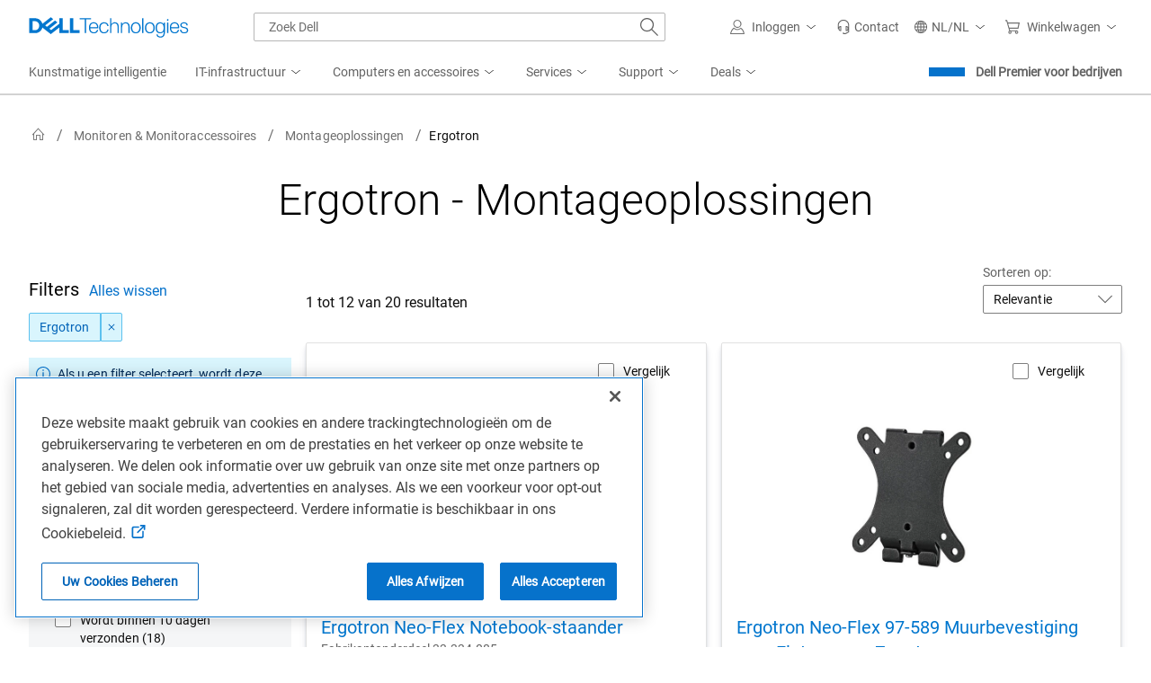

--- FILE ---
content_type: application/javascript; charset=utf-8
request_url: https://nexus.dell.com/dell/marketing/code/5225677cd4fc783c8228b98acb7278de.js?conditionId0=4944533
body_size: 282
content:
Marketing.bindDependencyDOMParsed(function(){try{Marketing.UDO.perfTimingStart("ruleId-"+this.id+"-deploymentId-"+this.deploymentId);if(Marketing.UDO.priorconsent){var a=Marketing.UDO,b=function(a,b){Marketing.imageRequest("//secure.adnxs.com/px?id\x3d"+a+"\x26seg\x3d"+b+"\x26t\x3d2")};"corp"==a.segment?("gb"!=a.country&&"uk"!=a.country||b("1386975","23928504"),"fr"==a.country&&b("1386977","23928506"),"nl"==a.country&&b("1386976","23928505"),"de"==a.country&&b("1386978","23928507")):/alienware/i.test(a.category||
a.product||a.family)?("uk"==a.country&&b("1492354","26837318"),"de"==a.country&&b("1492359","26837323"),"fr"==a.country&&b("1492355","26837319")):"bsd"==a.segment?("uk"==a.country&&b("1375796","23728677"),"de"==a.country&&b("1375799","23728682"),"fr"==a.country&&b("1375804","23728687"),"ch"==a.country&&b("1375803","23728685"),"nl"==a.country&&b("1375797","23728684"),"se"==a.country&&b("1375800","23728683"),"es"==a.country&&b("1410057","24672257")):"dhs"==a.segment&&("uk"==a.country&&b("1492351","26837315"),
"de"==a.country&&b("1492349","26837316"),"fr"==a.country&&b("1492352","26837313"))}Marketing.UDO.perfTimingEnd("ruleId-"+this.id+"-deploymentId-"+this.deploymentId)}catch(c){dell_marketing_util.debug(c)}},3909653,[4230774],733257,[726737],-1);

--- FILE ---
content_type: text/plain
request_url: https://c.6sc.co/?m=1
body_size: 194
content:
6suuid=152b3417f9c92e008c92746983010000471d2900

--- FILE ---
content_type: application/javascript; charset=utf-8
request_url: https://nexus.dell.com/dell/stpfooter/code/60720f40f070ee48e9e19dc71e3aa2cc.js?conditionId0=4955237
body_size: 2299
content:
Bootstrapper.bindImmediate(function(){var Bootstrapper=window["Bootstrapper"];var ensightenOptions=Bootstrapper.ensightenOptions;console.log("in search click tracking tag");document.addEventListener("click",(event)=>{var DEFAULT_ATTRIBUTES=["id","class","data-metrics","data-product-detail"];var INCLUDED_ACTIONS=["anav","image","title","customize","ratings"];function extractAttributeData(data,target,attributes){for(var i=0;i<attributes.length;i++){var attributeName=attributes[i];var attributeValue=
getAttributeValue(target,attributeName,7);if(attributeValue)data[attributeName]=attributeValue}}function getAttributeValue(target,name,depth){var attributeValue=null;var currTarget=target;for(var i=0;i<depth;i++){if(currTarget&&currTarget.getAttribute){attributeValue=currTarget.getAttribute(name);if(attributeValue===null&&currTarget.parentNode)if(i===0&&currTarget.previousElementSibling&&currTarget.previousElementSibling.getAttribute(name)&&(currTarget.previousElementSibling.getAttribute(name).includes("anav_caption")||
currTarget.previousElementSibling.getAttribute(name).includes("refinement")))attributeValue=currTarget.previousElementSibling.getAttribute(name);else{currTarget=currTarget.parentNode;continue}else if(attributeValue!=null&&(attributeValue.includes("anav_caption_option")||attributeValue.includes("refinement")))if(attributeValue.includes("anav_caption_option")&&JSON.parse(attributeValue)!==undefined&&Object.keys(JSON.parse(attributeValue)).includes("anav_caption")||attributeValue.includes("refinement")){currTarget=
currTarget.previousElementSibling===undefined||currTarget.previousElementSibling===null?currTarget:currTarget.previousElementSibling;if(attributeValue!==undefined&&attributeValue!==null&&currTarget!==undefined&&currTarget!==null)if(attributeValue.includes("anav_caption_option")&&JSON.parse(attributeValue)!==undefined){let obj=JSON.parse(attributeValue);obj.refinerId=currTarget.id===undefined?undefined:currTarget.id;attributeValue=obj}else{attributeValue=currTarget.getAttribute("data-metrics")===undefined?
undefined:currTarget.getAttribute("data-metrics");if(attributeValue!==null&&attributeValue!==undefined&&currTarget.id!==undefined){let obj=JSON.parse(attributeValue);obj.refinerId=currTarget.id===undefined?undefined:currTarget.id;attributeValue=obj}}}}break}return attributeValue}function isIncludedAction(action){for(i of INCLUDED_ACTIONS)if(action.includes(i))return true;return false}var target,data;if(event.target)target=event.composedPath&&event.composedPath()[0]||event.target;else if(event.srcElement)target=
event.srcElement;if(target){data={element:target.nodeName};console.log("Intercepted click event, extracting data","dell-clicks");extractAttributeData(data,target,DEFAULT_ATTRIBUTES);console.log("data:");console.log(data);let datametrics=data["data-metrics"]===undefined?undefined:typeof data["data-metrics"]==="object"?data["data-metrics"]:JSON.parse(data["data-metrics"]);let dataproductdetails=data["data-product-detail"]===undefined?undefined:JSON.parse(data["data-product-detail"]);let id=data["id"]===
undefined?undefined:typeof data["id"]==="object"?data["id"]:data["id"].includes(":")?JSON.parse(data["id"]):data["id"];let classValue=data["class"];let formData=new FormData;if(datametrics!==undefined){formData.append("country",Dell.Metrics.sc.country);formData.append("language",Dell.Metrics.sc.language);formData.append("Categories[0][Id]",Dell.Metrics.sc.categorypath===undefined?"":Dell.Metrics.sc.categorypath);formData.append("Segment",Dell.Metrics.sc.segment===undefined?"":Dell.Metrics.sc.segment);
formData.append("Term",Dell.Metrics.sc.searchTerm===undefined?"":Dell.Metrics.sc.searchTerm);formData.append("CustomerSet",Dell.Metrics.sc.customerset);formData.append("Salessegment",Dell.Metrics.sc.salessegment===undefined?"":Dell.Metrics.sc.salessegment);formData.append("CatalogId",Dell.Metrics.sc.catalogcode===undefined?"":Dell.Metrics.sc.catalogcode);formData.append("Salescatalog","na");if(Dell.Services&&Dell.Services.userContext&&Dell.Services.userContext.get())formData.append("UserContext[UserProfileId]",
Dell.Services.userContext.get().ProfileId===undefined?"":Dell.Services.userContext.get().ProfileId);formData.append("ProductType",datametrics.doctype===undefined||datametrics.doctype===null?dataproductdetails!==undefined&&[Object.keys(dataproductdetails)[0]]!==undefined?dataproductdetails[Object.keys(dataproductdetails)[0]].isSnp===true?"snp":"system":undefined:datametrics.doctype);formData.append("ProductId",datametrics.productid===undefined||datametrics.productid===null?dataproductdetails!==undefined&&
[Object.keys(dataproductdetails)[0]]!==undefined?dataproductdetails[Object.keys(dataproductdetails)[0]].productid:"":datametrics.productid);formData.append("Variant",datametrics.variant===undefined||datametrics.variant===null?dataproductdetails!==undefined&&[Object.keys(dataproductdetails)[0]]!==undefined?dataproductdetails[Object.keys(dataproductdetails)[0]].variantCode:"":datametrics.variant);formData.append("Referrer",document.referrer===undefined||document.referrer===null||document.referrer===
""?"":new URL(document.referrer));const url=new URL(window.location.href);formData.append("Url",window.location.href===undefined?"":new URL(window.location.href));console.log("appliedRefinements:"+url.searchParams.get("appliedRefinements"));let counter=0;var targetId=-1;if(datametrics.refinerId!==undefined)targetId=datametrics.refinerId.split("-")[1];else if(id!==undefined&&id.includes("refinement"))targetId=id.split("-")[1];else if(id!==undefined&&id.refinerId!==undefined&&id.refinerId.includes("refinement"))targetId=
id.refinerId.split("-")[1];if(datametrics.anav_caption!==undefined&&targetId!==undefined&&targetId!==null&&targetId>0&&!(url.searchParams.get("appliedRefinements")&&url.searchParams.get("appliedRefinements").includes(targetId))){var dataname=getAttributeValue(target,"data-name",7);formData.append(`RefinerRefinementData[${counter}][RefinementId]`,targetId);formData.append(`RefinerRefinementData[${counter}][RefinerLabel]`,datametrics.anav_caption===undefined?"":datametrics.anav_caption);formData.append(`RefinerRefinementData[${counter}][RefinementLabel]`,
datametrics.anav_caption_option===undefined?"":datametrics.anav_caption_option);if(dataname!==undefined&&dataname!==null)formData.append(`RefinerRefinementData[${counter}][RefinerId]`,dataname);counter++}let refinemtIterator=document.querySelectorAll('input[type\x3d"checkbox"]:checked');if(refinemtIterator!==undefined&&refinemtIterator!==null)for(i of refinemtIterator){var refId=i.value;if(targetId===refId)continue;var dataname=getAttributeValue(i,"data-name",7);var metrics=i.dataset!==undefined&&
i.dataset.metrics!==undefined&&i.dataset.metrics!==null?JSON.parse(i.dataset.metrics):undefined;if(refId!==undefined&&refId!==null){if(dataname!==undefined&&dataname!==null)formData.append(`RefinerRefinementData[${counter}][RefinerId]`,dataname);formData.append(`RefinerRefinementData[${counter}][RefinementId]`,refId.split("~")[0])}if(metrics!==undefined&&metrics!==null){formData.append(`RefinerRefinementData[${counter}][RefinerLabel]`,metrics.anav_caption===undefined?"":metrics.anav_caption);formData.append(`RefinerRefinementData[${counter}][RefinementLabel]`,
metrics.anav_caption_option===undefined?"":metrics.anav_caption_option)}counter++}if(counter===0){refinemtIterator=url.searchParams.get("appliedRefinements");if(refinemtIterator!==undefined&&refinemtIterator!==null)if(!refinemtIterator.includes(",")){if(!(targetId===refinemtIterator)){formData.append("RefinerRefinementData[0][RefinementId]",refinemtIterator.split("~")[0]);counter++}}else{refinemtIterator=url.searchParams.get("appliedRefinements").split(",");for(i in refinemtIterator){formData.append(`RefinerRefinementData[${counter}][RefinementId]`,
refinemtIterator[i].split("~")[0]);counter++}}}formData.append("ItemIndex",datametrics.position===undefined?-1:datametrics.position);formData.append("PageNum",url.searchParams.get("page")===undefined||url.searchParams.get("page")===null?Dell.Metrics.sc.pageNumber:url.searchParams.get("page"));let sort=url.searchParams.get("sortBy")===undefined||url.searchParams.get("sortBy")===null?undefined:url.searchParams.get("sortBy").split("-");if(sort!==undefined){formData.append("SortOptions[SortId]",sort[0]===
undefined?"":sort[0]);formData.append("SortOptions[SortDirection]",sort[1]===undefined?"":sort[1])}else{sort=document.querySelector("#sort-dropdown option:checked");if(sort!==undefined){let value=sort.value!==undefined?sort.value.split("-"):undefined;if(value!==undefined){formData.append("SortOptions[SortId]",value[0]===undefined?"":value[0]);formData.append("SortOptions[SortDirection]",value[1]===undefined?"":value[1])}}}formData.append("ActionCause",datametrics.btnname===undefined?"na":datametrics.btnname);
formData.append("ActionType",classValue===undefined?"na":classValue);formData.append("Price",dataproductdetails===undefined?-1:dataproductdetails[Object.keys(dataproductdetails)[0]].dellPrice);formData.append("ProductTitle",dataproductdetails===undefined?"":dataproductdetails[Object.keys(dataproductdetails)[0]].title);formData.append("AnalyticsTrackers","elastic");formData.append("VisitorId",Dell.Metrics.sc.coveovisitor===undefined?"na":Dell.Metrics.sc.coveovisitor);let appname="ct";if(typeof Dell.Metrics.sc.application_name===
"undefined")if(Dell.Metrics.sc.waapplicationname!=="undefined"){appname="ct"+Dell.Metrics.sc.waapplicationname;if(Dell.Metrics.sc.waapplicationname==="shop")appname=appname+"-"+Dell.Metrics.sc.wacontroller}else appname="ct";else appname="ct"+Dell.Metrics.sc.application_name;formData.append("ClientAppName",appname);formData.append("PageName",Dell.Metrics.sc.pagename);formData.append("ContextSessionId",Dell.Metrics.sc.session_id===undefined?"":Dell.Metrics.sc.session_id);console.log(formData.ProductTitle);
if(navigator.sendBeacon){let s=navigator.sendBeacon.bind(navigator);s("https://unifiedsearchanalyticsapi.dell.com/Analytics/x/ct",formData)}else fetch("https://unifiedsearchanalyticsapi.dell.com/Analytics/x/ct",{method:"POST",body:formData})}}else console.log("Intercepted click event, but there is no target or srcElement, so doing nothing.","dell-clicks");console.log("event:"+event)})},4000249,750890);

--- FILE ---
content_type: application/x-javascript;charset=utf-8
request_url: https://sm.dell.com/id?d_visid_ver=5.5.0&d_fieldgroup=A&mcorgid=4DD80861515CAB990A490D45%40AdobeOrg&mid=17736379709667684802238862120107197060&ts=1769247363773
body_size: 4
content:
{"mid":"17736379709667684802238862120107197060"}

--- FILE ---
content_type: application/javascript
request_url: https://www.dell.com/CAp-p7cGphwnpunvMg/3iYzzSrwOSchN09z/YkMABnMC/QzYUOnsC/F1IB
body_size: 173161
content:
(function(){if(typeof Array.prototype.entries!=='function'){Object.defineProperty(Array.prototype,'entries',{value:function(){var index=0;const array=this;return {next:function(){if(index<array.length){return {value:[index,array[index++]],done:false};}else{return {done:true};}},[Symbol.iterator]:function(){return this;}};},writable:true,configurable:true});}}());(function(){kl();Nk4();P34();var mO=function(){return x6.apply(this,[d4,arguments]);};var WL=function(pK){var dL='';for(var wK=0;wK<pK["length"];wK++){dL+=pK[wK]["toString"](16)["length"]===2?pK[wK]["toString"](16):"0"["concat"](pK[wK]["toString"](16));}return dL;};var EL=function(Ez){if(Ez===undefined||Ez==null){return 0;}var hY=Ez["toLowerCase"]()["replace"](/[^0-9]+/gi,'');return hY["length"];};var p5=function(hh){var ZY=hh%4;if(ZY===2)ZY=3;var Xh=42+ZY;var B6;if(Xh===42){B6=function j5(m5,J2){return m5*J2;};}else if(Xh===43){B6=function PO(I2,JK){return I2+JK;};}else{B6=function YL(J7,g1){return J7-g1;};}return B6;};var NL=function(){return HE.apply(this,[kj,arguments]);};var ww=function(W6){return Cm["unescape"](Cm["encodeURIComponent"](W6));};var Y7=function(){return HE.apply(this,[Em,arguments]);};var b5=function(N3,Az){return N3[G3[JL]](Az);};var G5=function(){return x6.apply(this,[xk,arguments]);};var ML=function(){return x6.apply(this,[QU,arguments]);};var US=function q5(R6,VY){'use strict';var Z3=q5;switch(R6){case Eg:{var Y3=VY[pI];var P3=VY[vH];var AJ=VY[WH];G2.push(vz);try{var kd=G2.length;var LS=OO(vH);var S2;return S2=SL(xM,[wS()[OY(Rd)](Nz,G6),wS()[OY(T5)](A9,I1),bS()[kS(RZ)](tY,Og,W3),Y3.call(P3,AJ)]),G2.pop(),S2;}catch(r5){G2.splice(SE(kd,E1),Infinity,vz);var B2;return B2=SL(xM,[wS()[OY(Rd)].call(null,Nz,G6),bS()[kS(LY)].apply(null,[g3,AH,N7]),bS()[kS(RZ)](tY,Og,OO(C7)),r5]),G2.pop(),B2;}G2.pop();}break;case Tm:{return this;}break;case Nq:{var bE=VY[pI];return typeof bE;}break;case Z0:{var SJ=VY[pI];return typeof SJ;}break;case NW:{var jS=VY[pI];var OL;G2.push(zz);return OL=jS&&Ud(wS()[OY(bZ)].call(null,PH,wL),typeof Cm[QL()[pw(R7)].apply(null,[W3,x2,m3,sh])])&&l3(jS[wS()[OY(G6)].apply(null,[JO,t7])],Cm[QL()[pw(R7)](YS,x2,m3,nL)])&&Nd(jS,Cm[Nd(typeof QL()[pw(Rd)],sw('',[][[]]))?QL()[pw(R7)](WS,x2,m3,tO):QL()[pw(r1)].call(null,OO(OO(C7)),Ow,tK,OO(OO(E1)))][wS()[OY(sh)](Wg,p6)])?l3(typeof wS()[OY(C7)],'undefined')?wS()[OY(E1)].call(null,Kd,Uh):wS()[OY(MS)].call(null,lH,A1):typeof jS,G2.pop(),OL;}break;case L:{return this;}break;case LU:{var TJ=VY[pI];var b1=VY[vH];var H3=VY[WH];return TJ[b1]=H3;}break;case Hm:{var gS=VY[pI];var g2;G2.push(vs);return g2=gS&&Ud(wS()[OY(bZ)](QF,wL),typeof Cm[l3(typeof QL()[pw(ZJ)],sw([],[][[]]))?QL()[pw(r1)](X6,Bw,T6,OO(C7)):QL()[pw(R7)](lY,x2,S7,OO(OO(E1)))])&&l3(gS[wS()[OY(G6)](X5,t7)],Cm[QL()[pw(R7)](q7,x2,S7,wE)])&&Nd(gS,Cm[Nd(typeof QL()[pw(RZ)],sw('',[][[]]))?QL()[pw(R7)].apply(null,[vw,x2,S7,MS]):QL()[pw(r1)].apply(null,[Z2,Xz,pZ,g3])][wS()[OY(sh)](pW,p6)])?wS()[OY(MS)](YO,A1):typeof gS,G2.pop(),g2;}break;case qm:{var mE=VY[pI];var cZ=VY[vH];var S1=VY[WH];G2.push(t5);mE[cZ]=S1[Nd(typeof z5()[IJ(Rd)],sw([],[][[]]))?z5()[IJ(U5)](L3,jw,C6,X6):z5()[IJ(Z1)].call(null,mY,t7,O7,nL)];G2.pop();}break;case qU:{G2.push(wJ);var A7;return A7=bS()[kS(X6)].apply(null,[qS,Fq,nL]),G2.pop(),A7;}break;case p9:{var MO=VY[pI];var nS;G2.push(p3);return nS=MO&&Ud(wS()[OY(bZ)].call(null,KI,wL),typeof Cm[QL()[pw(R7)](x2,x2,m2,k1)])&&l3(MO[wS()[OY(G6)](kz,t7)],Cm[QL()[pw(R7)].apply(null,[JL,x2,m2,JL])])&&Nd(MO,Cm[QL()[pw(R7)](OO(OO([])),x2,m2,NY)][wS()[OY(sh)].call(null,C4,p6)])?wS()[OY(MS)](zg,A1):typeof MO,G2.pop(),nS;}break;case Dk:{G2.push(bZ);this[D2()[FJ(nL)].apply(null,[LO,KK])]=OO(C7);var n3=this[wS()[OY(wE)](rJ,p7)][C7][wS()[OY(hz)].call(null,J6,zL)];if(l3(Nd(typeof bS()[kS(Td)],sw([],[][[]]))?bS()[kS(LY)](g3,E2,OO(E1)):bS()[kS(Z2)](V5,VL,OO({})),n3[wS()[OY(Rd)](MK,G6)]))throw n3[Nd(typeof bS()[kS(E1)],'undefined')?bS()[kS(RZ)].call(null,tY,SY,OO(OO(C7))):bS()[kS(Z2)](N2,WJ,OO(OO({})))];var Hh;return Hh=this[Aw()[s3(q7)].apply(null,[r1,hJ,U5,Yd,SK])],G2.pop(),Hh;}break;case tl:{var N5=VY[pI];var AK;G2.push(k5);return AK=N5&&Ud(Nd(typeof wS()[OY(k1)],sw([],[][[]]))?wS()[OY(bZ)].apply(null,[zI,wL]):wS()[OY(E1)].call(null,IZ,dd),typeof Cm[QL()[pw(R7)](bZ,x2,f3,hK)])&&l3(N5[l3(typeof wS()[OY(X6)],sw('',[][[]]))?wS()[OY(E1)](qO,kv):wS()[OY(G6)].call(null,j3,t7)],Cm[QL()[pw(R7)].call(null,N7,x2,f3,OO([]))])&&Nd(N5,Cm[Nd(typeof QL()[pw(rC)],'undefined')?QL()[pw(R7)].apply(null,[OO(OO(E1)),x2,f3,OO([])]):QL()[pw(r1)].call(null,p6,lV,W8,MN)][wS()[OY(sh)].call(null,jF,p6)])?wS()[OY(MS)].apply(null,[LH,A1]):typeof N5,G2.pop(),AK;}break;case d9:{var AQ=VY[pI];G2.push(JL);var mp=Cm[QL()[pw(G6)].call(null,QA,MQ,HV,cx)](AQ);var Sc=[];for(var FQ in mp)Sc[Cf()[NR(JL)](LD,MT,VD)](FQ);Sc[Cf()[NR(p6)](Mx,SY,LO)]();var HN;return HN=function Lx(){G2.push(Tf);for(;Sc[wS()[OY(C7)].call(null,q0,N7)];){var KV=Sc[wS()[OY(X6)](j3,VC)]();if(zx(KV,mp)){var Yv;return Lx[z5()[IJ(U5)](nN,Z2,C6,jn)]=KV,Lx[D2()[FJ(nL)](LO,d0)]=OO(c8[Rd]),G2.pop(),Yv=Lx,Yv;}}Lx[D2()[FJ(nL)].call(null,LO,d0)]=OO(C7);var RC;return G2.pop(),RC=Lx,RC;},G2.pop(),HN;}break;case S0:{var IG=VY[pI];return typeof IG;}break;case FM:{var rE=VY[pI];var kf;G2.push(rA);return kf=rE&&Ud(wS()[OY(bZ)].call(null,hj,wL),typeof Cm[QL()[pw(R7)](bC,x2,Fn,G6)])&&l3(rE[wS()[OY(G6)](Mv,t7)],Cm[QL()[pw(R7)].apply(null,[wE,x2,Fn,p6])])&&Nd(rE,Cm[QL()[pw(R7)](OO(C7),x2,Fn,OO(E1))][Nd(typeof wS()[OY(CR)],'undefined')?wS()[OY(sh)].apply(null,[Xq,p6]):wS()[OY(E1)](Dc,BC)])?Nd(typeof wS()[OY(gC)],sw('',[][[]]))?wS()[OY(MS)](Lb,A1):wS()[OY(E1)].call(null,lA,hz):typeof rE,G2.pop(),kf;}break;case Tj:{var Z8=VY[pI];return typeof Z8;}break;case wM:{var bG=VY[pI];return typeof bG;}break;case sU:{return this;}break;case SF:{var QD=VY[pI];G2.push(Tx);var BD;return BD=SL(xM,[l3(typeof D2()[FJ(Xn)],'undefined')?D2()[FJ(C8)].call(null,p7,Cp):D2()[FJ(Xn)](ID,hW),QD]),G2.pop(),BD;}break;}};var OC=function(){return ["\x61\x70\x70\x6c\x79","\x66\x72\x6f\x6d\x43\x68\x61\x72\x43\x6f\x64\x65","\x53\x74\x72\x69\x6e\x67","\x63\x68\x61\x72\x43\x6f\x64\x65\x41\x74"];};var Tp=function(){Zn=["M\v1\"G\x07","%1","\n30j%[\f","-\'4N\bHA\\\\87;V\b\\G\'\b>.,","X","-.!","<$JW\n.","$\n%&\vb6C4H\x00]M!:\tW>\'6<M6","F",",","I\fB\t\n7:",")5=Q","- ","\'r%*660P9PO","#\r^\v(\\;F\x07\".(\v7\'G","]7,K","W\x07#\f\t\';V","\x40\x00$$","-9","F&A\r","\t\x3f","#\x07>$,!","d08d&;1","I0=J\t\x40\r\',xuv0A\x00\t\\\x005iQ\x07GPW%*&0FxGO\f\tO\x00!iF\x00\x40.;\fb:W,WI\br=M\rG~\r%x_04L\x3fA","A.#%q1^E","F8\n","F","&9VRH","\v\b^\b .9\v*","9C+P","A\r[).$0,","6C(PU","WE\f\t","C\rE\v","\t\\\v&","B\t","1C-","~S\x07]\r-D","S$;",".\'\f+:L+","\n]\'\f$\'\f O:AR1\\\n\x071,","TIB8\v\"=M","1=K>P",";:\bFGD=(+1=JU]X\',\x07.i/\'\'O1WS\v\x402\x3f,","U2$ \'&","K","\v(<\f","\';K=\x40","\"\'7!","V\vG7","u\x00N","(;<,&\'K.AR=M\x07\"=z\\\r$\'","\'#;/0\nAM\r\tK\\*7:N\bBG!\r.>0","7$J","4W,KF\vB","KN\tW%\'","q","_\x009O\b\x07$,\v\bV*D6","\\7G","\x3fDW","\n ","37Q/~ cQr+Ed,ivCM|}H4(w7C7I+","-\x40G\v","Z#7%\x40F","\x3f;!!c:GK*O0,D3[\n\x3f(2","1PEZr;\x40^W\r8i-!9J\x00\rD\r&","J\r","1\r\',","M\x07\"+J\tV","[\v ","7:V\b\\4\v9(\'","yU*G",":Osb","\v&\x40\tF\x3f/0Q,EM","\t","\x40OZI-<!!K7J\x00U\\U ,Q\\GYi/\n,6V1KN\x40\x40\b\",JGa$%YdwQ!IB\r\fAS&0U\r\bTG$&+.{K,AR\tAQ4<K\v[\bL\x3f`00V-VNB\tW\f\v=/\b\n(=-;\n,\r[Z\t<iQNA\n(=-;\x00eT\rK\br\\]\vQB\x3fg-;Q,VU\tASotv\nP\bBm=^hq!IB\r\x00\f==JBHF80 :NzT\rK\br=XD^-<!!K7J\x00U\x07\x07L\':\x40HF\x07\x3fkD0hD-JCAF{2W\rGD.4D44PxA\x00S+O\rFI\x07$=6,R=\bO_\x00!R7\x40\b\x079=n<FJ\x07ZR\n7/Lb.;\v;)^>QN\tG\x00z=\tKWN\f;\"0\f.ELSPokC\tQ\v%kB![(AO]}0&IW4K\n\v\'s\x3fyWeE\v\tK&&W\'7\r\x3f,\r#!M*\f\x40OR!0K\v.F\x3f&\r>)\x00dA\x40\'&,W\t]UH\'tl!M\vPR\vI(55YJ\'r7\x3f;,2v9CY[\r& JGTOH9ek.P=PU3\f8,FIV\r%,/0:R=VTUZP~2S\t\vGMg,78G*EB]^~*J[\x00*+\'oh\bWZ\f>,IWON[;\"\x3f!P!_FJSPLp`X\vFL\x3f`$hD-JCAF&eWD\x3f<\r,uVV}_S\b\'\'F]\tWc=S0yGtJ\t\vON=tWNA\x40I\x07$=6,R=I\fZ\x001,JGDX^=e\x402ACSM\v3=\x40\x40\b\v\x3f&\v;%Gq\bU_K\vN8aKi:^_9,\v7\'LxM\bQ\f#\x07<\x3fJK\f*%\n\'onpP\f\x07Q[U{eDG\t\"&b=\n,\bRN\x07\x07 0^F\n0=20zJOOL~(W]FI\'%W0yGqY]Zz=\fW%2\v;%GbT\nA\vL~(W]F\n.g\b04ReW\\\\o2XSG\t\"&b#\nq_]\b\x40;&KHN\f-<!!K7J\x00U\x07\x07$(WH\x00\n_-an pBU\fZ<a\fW%i\v*<Q%\r\tY\vON\x3ftj\n\rWJ,,\v\'M,KT\rK3\b~>A\n_\tc\x07W\b\vq\r[\b\vOotKNA]I\'%W5yWqJ\vGi\x3fDGPZJ;;6:V!TE_\v\x00\f==JBJ+)#!!\f;VE\tKT\t{rC\tQ\v%i:j!\v#\fV\bL~kQ\x00]UHi;6 P6}LA+3*M\x40OT\x07\x3f ,}Pq_FJ\tBz/PF\nc=V9\'G,QR\f]Z\x07!gz\tD\bc;S6|_q\r]KTS<*Q\b\\GL9ek.D-JCAN<aLD[\x07b2\t#\'4HJu3~;\t\tN\tLi=0:Uz_\x00\b\",\fSWv%Q#\'EtWSX\',F\nk:YdwM:NE\t\fAS&aVAA\bY\x07*%j&z{\nOp`\rI\x40\v\'\x3fj&\f\x07{AG\bG|=M\r\tO%*\v+:LpP\t^\x0071QJKFKH(`ky\n>QN\tG\x00z=\f\tE\f9&\b`yVtQ\fTSUGh,\vA\b.a\fk{V0ANJUH\t\x001=L\x07\t^-g\t#9W=TN\bG/`\t\x40G\t\"&j!\v#VE\b\\N<a\x07\x40\b\x00Fg=S7yAqY\tK\x00MT|(WNOk(D+}V0MSN_q\x00$&N\rE\'<x3W6GT\v\x40T~;\fG\t\"&b:\nq_R\x07\t[\x00r\'\x40GWO_>\'6<M6\fEN\x07\x07\x00z=\tKWKM6`V\x3f\'G,QR\f]OAm(\vW\t_\vg&Vx:\nqY]K\x00H\t\x001=L\x07\t+_g;S\'|Y.ERB^\':U\r\tV7\x3f(\r6w*AT\x40\\\b\'\'F]\t_\vg V9<DpEM\t;\'BJZZM\x3f!\r-\"6AWB8\\ a\x07/\\\x3f&\rb<QxELOr;P\t[\tFbr$}\x00;KMK\b\v6kUZ\\N\f\r-a]6=P7S_\x40G&!W\x07L.=\n0;Y.EL\n;-XKV\bqhO\x3f(D7V\b\x07SC:&AU\bY9.B+nq_VS7gA\r\vW\x00.r$}Cq_V\tS\raDD\\c<V9<DpQ_\x40^U\r=\'Q\tGL.=\n0;-Y]\v^\x0071QJZZJ&,\v*:FqA\x40\bS7gz\\Je(\r%nG4WEBHTL&!W\x07ZJY.g\'!J7\x40\tHTL!<V\\\x00=0!\x00e\fTZ=>Z\t;%60Fz\bEL\\U7gAB\x07#\f\x07!0R,MO\fUKR .\f^F9,\v7\'Lz_\x00\v&!J\fAY);\n2!\nzVE\b\\L~,\v\tUNL\nvk:0A-PI\f\fG3;\vZZOH9eknK>\f\f\\>kUZQI;,V9<DpJ\x07SJ\x007v\x07\v\b_\x3f,`o\x00+QS\x40\v6L\r\vVE[\x07e(\r%heT\t\x40\b\x07<<\x40SW%2\t#9W=CL\\B6&K\r]WI\v%,\x3fwV0VO_AS1gQWAQL%t]!:O(HEJ^B7gH\rZ\bYi=0:Uz\bEL\\S1gD\x00\n-<!!K7J\x00=UZP{2S\tJe$6=M<\bN_\t\x007;D\b\x40<9p j#M1\x40\x00R\x40A\x00{;\x40\x40\tWe-.0E9PE_[~kQ\x00]UYvtdsVvMT\x07O\b gW\rGBma\rl8G,LO\x40\f\v&<WEY9.B4:K<N\"\bB `\tJZitB\'\f5AT\nJU.kW\rGFjtB\'spVZ6t\x07\x40\b\x00Fg;Q#\'EeJE]z7\fW\b\x40OU0#,_+!G*ET\r7:\bFG\x07$\x3f&09\x07\x40VKWLuiH\rZ\bFb`S2nT9V\x00\r\x40FT\x00~=\vW$;S0{C*C\tYHTL&!W\x07ZJY$g\v;%GqVE\b\\N gH\rZ\bYi=0:Uz\bRL\\S=gD\x00Y\x00.%%4V=NBPi\x3fDG[ZJ*;y\'G,QR\f]GC\x07|-J\rO\x3f\x3fg\r\'&W4PnK!S;gS\t\vG[e\':!,\nN\x07Z01e\x07F\nihB\'\f5AT\nJZHz;\vF\x00vk\'-Vz\bRL\\S$&L\fGN[e-.0E9PE_[~9\fR\bOJ&,\v*:FeT\nA\vL~;\v\tUZ<i+;%GVR\r^\x07&,W\t]W.:\n.!1W\x00\fZ\\<iJ\n\rWFbe\rl1G4AG\tKA\x00\'%ID%*\v+:Lxk\bTU\n iWUF($*E6YS]GN&o\x40(!3-6,\x3fTNN;\'AOJ- #9N!hO\x40Z\'\\eWFT\x07&!yky\tN\tF|=W\"\\\r.:Q2 Q0\fRK\x00H\t\x001=L\x07\t4_b2\t#\'*TLA>,Q\b\\\v6r\rl![(A\x40A3%\x07DW\v.i\rl4P\x3f\bTLA>,Q\b\\Z-<!!K7J\x00\bUZU&!LIF!%=\r+0Qe[W01s\x07\b]Ue\vl3M*aA3B&!LN\r8g\r\'&G,\fRTS<*Q\b\\G9L\x3f`+3\n,\r[\\\\o=~:\tL9`\r\'!W*J\x00SM>aQA\\[_F-<!!K7J_\x40Z7&CH\t\x3f`\r\'!W*J\x00FGFs V&|OJ\',%!Jq\r[\\\\\vodD\t\n(=-;*\f\tAFib\r[FI%.\v*n\v1B\b\rSM>aQDN\x3f<\r,uPvRA\bKA\t,xD\n.t^syPcVE\b\\N gS\t\vGJ$ be*\nD\rKAObeW\\\x409\'_,{L=\\T_S7=P\tI\t\x3fs>\x3f(D-JCANa\fW%2\t#9W=V\rJ\\^~-J\bFG6;6 P6YL\r\\==\\[\rc+S`6M6WT\bM\b k\tS\vq-S!:L>MGO7sXKL/e]!:L+PRZpe^^^2e-;D1CUL\vhhNY\x00\":.4[EM\x07\x40HT\n~%\tJ W\t*=0W6GT\v\x40^G~,\vu9(\v-\'d-JCAS4<K\v[\bL\x3f`44PxV\x40[\r& JEZ;,$uV~TLA&;P\v]L.=\n0;yVDU\\ASo0YEu9(\v-\'d-JCALot\x40;%;C5A\\\x00\x3f,\fAY\t*;3W6GT\v\x40T{2W\rGD+\'6VvWE-\\==\\}H+)#!!\f+AT2A\b&0U\r(TOH/`Ej!\f\x07{PZ1\rtAD[\bgk8\';G*ET\rh\t\x001=L\x07\tN^H\x3fg0:V7PY3\f8,FIQ\x3f,W |,Y\f\x07SO\v39\\\r$\'W6|Y*AT\x40\x071\r(R\tF]6e:j-\f(VOZ7`\tOJI\x07$=6,R=\bCNUH\t\x001=L\x07\tN\f.=\n0;,LI\x00\x07UB7gd\\>.;6:Pe\\\f\x07SO<*\\\r$\'W6yPtJ\f\rQGU$&L\fGZJY\"oYj<\bVO]Gi\x3fDGSZ<i\x07j&\n,\bRNG~ \fSW%il<QAN\x07O\b PF\nc;V}49\nN\x07ZTG|=M\r\tO%*\v+:LpP\tK\b \'IV\bt=Q44N-AS\x40&a\fN[!c+Vn3\n:\bLN_i\x007;D\b\x40E^H-an pBU\fZ<a\fW%i\v*<Q%\r\tNBp=J;\x40ieW$ L;PI\rU ,Q\\E,\v)#!!AN\x07O\b \x07NKJ ,1hD-JCAF&`^\x40GY+\'6VpP\tN\'3i/JODD%i,uPqA\b]F<`F\nk,Q00T=VS\x07U\x07P\b\'\'F]\tWc`$:PpELK\t&!ADD%tl%M(\f\tYHT\x00r KH>;b!\f.ELB&gA\x07\tWZVUg=00V-VNB\t\x00<,IW\ng,Q44N-AS_3\x40\";J\bF\x07v2-;Q,VU\tAT8eW\rWM>\'6<M6\fTKGF&!LIBvyS6=K+\nN\x07ZA^~=M\n\x3ft\v*<Qv{S\x07ZA= AHW\r8g-;GeN\tF|-\x40Uv\'\n.9,LISC:&AUE\\ie\v*<QvER\x40X\x076iDZJ\x3f;\x07;V*MESH(F\x00OaN[E\x3f`-\'\n.ERB\x00r=MEFvtB0{A0ER#\tLGtoJFS\vL\x3f!1yPqC]2aIA\v\x07.aNk|~\fT\n]\'tS\x07VGGM6e\f6:RbBU\fZ<a\fZJ/&\'hhV\bS&!LIF!%=\r+0Q}LA>,Q\b\\\\ck\v*\'M/_\x40ZR+9\x40AZk=Q#\'EcVE\b\\N&!LI\x40\b6e+&R9PC\n8V\v\"=L\x07\t\b\n(=-;\n,\r[\v\b;:\v\f\b\\^#;5uVcRA]\\A: VSG\t\"&b0\n=\bNK\\\';KH.t]6=P7SN\x005tQD\t\x3ftn;~\fRLK\b=-J\tWFg;Q#\'EeRO\vLG~hT\bL=(\rb;,LISZ\'QWY\b.\'6=iN\\\x40GC\'\fSW\rv=+&\f,VY\'Z\x077:~:J\re*/%N=PI\r\bzkW\x07\bFEJYv Q6\'[KCKK\b \'\rO\x00i`D+3\n1\nTb\rntQ\x00AI\x07.\x3fV9#C*U_\x00>%\rK(!3-6\x00q\bC_\x00>%\rK\n*%;M;\tYHTtoFA[_# \fl%P=R\vSM1!i\x07>;b0\n1\nC\tM\"=*\tIW\\c=+&\f(VEAGR\b;\'D\vK+\x07b;6 P6EJ\x00\x07<(I~\bM6,101B\bTU\bz=M=ul6C,GH.MU7=P\t_\re*66JKCN\\U7%V\r[_E(`\v*\'M/N\x07\n9 &W\x40EFD8=60O=JTB\nG\b=<QHS\fk&\rb3K6EL\fUU;/\r[Y9,\t~<\f>MNB\"=*\fF\nk,W+{D1JAW01`XOK9<6oD-JCAF&eWAT\bL=(\rb0,LISZ\'QWY\b.\'6=iE\\\x40GC,\fSW\nv=+&\f,VY\'Z\x077:~\r:\tL%g\v0,n7G_\tF|9W\rAJ((.}LtF\vO+J\vEAQ# \fl%P=R\fSH\x003%I+]^=(\rb<6BO/ NO*\"]h,X\\\x40A;\'P\rEZJboY+{V*]l\rAtoWTZ[I\r%(.,n7GDUGA\x00\'%IA\\DD*t}<\f;KMK\b\x07=\'\t>;b4\f,]P\x07\x40ZP|(WZ\x40K[c=+&\f5AT\nJAL<,]E\r8g\'-VeM\x40>0i\x07^^\x3f!1{A7IPZF3`XD]\n\x07\b.=x3W6GT\v\x40T~;\fTOU#;5weTL\tW\f\v{=M\bEGJ*;y\'G,QR\f_L\v3\"\x07UZY29>)\x00;KN\x40\t\vptU.v\v*<QvJE\t\b\x403;BRE\x409\']h,\nT\rKCF&!LI\x40\bv=+&\f9VG_\t\x005eQ\x00AI\x3f!&h\x00*AT\x40^B&!LI\\vk,1\x00q\f\\>kUZFI;,Yd\'~\fT\n]R\x0071QUK\x07g/,<Q0FM\b\x07=\'\rNIc\x3f0uPePH\v\x00\b+\fK[J\',%!JuCLUdWADD.t\v*<QvPR8\x40\b;,V3o\\c,Q$<L9HL1ASotQAW%i\v*<QvGO\rB7a\x40F]\n\x07\b.=-;=\nA\tK\"=*\fD4^H;4n6C,GHX[\r& JOFN\f$;W44PxVG\x40&;\\-\tF8g\';E,L\rSF\\BSbr\bE9i!J1WW9\x00&;L\ri*_\"/W\'{V*]l\rAS&`^\x40GY.g-8R4AT\v\x40G\x074a\x07\x40\b\x00FvtB,{V!TEKXr&IS_ak(P=PU/=M\bEG<i:0\'M*\f\vB\t3%\vFD*=\v\'8R,\tQJ7.Dk\b/s7;A,MO\fUZP~,\fW%i\v*<Qv\x40EI7t^W$;E\f}Vq\bR\x07[(H\r]\x40K3=3-6=Y\f\x40KptUZJ&,\v*:F~\bG\x403;BU]D{`S2(_tA]\b\x40;&KH[b2W, N4RP&gI\r\tUMmoW0hVvHE\fZGi/JODD.tOn;6AWB<\\+aWA\\W[_.bTk;y=y&K!U ,Q\\G-<!!K7J\x00\fUZP~,\tK]KH*`6\'[#RA][A\t x\x40KY>g\t#9W=YC\tMF&`^F\nk\x3f+1=\fTK\x00[R\n=\'\x40W^^;/<Q=\nR\x07A7aFAIF\nc\'S-|_>QN\tG\x00r&\rNI>;b3W6GT\v\x40TG)\x3fDG\x40Z\f\":S\'hC*CU\x40\bi;\x40\x40\tW\n.>_\'M5MS\x07U<*Q\b\\OH\"`44PxESO\f>0\rKWNL>\'6<M6UJ\t\x07\x07\x00z(\t\x07K[KH(e],0Z,\fTS<*Q\b\\GL\x3f`,}CtK\f\vQ[P\r~kQ\x00]UH\x3f`7}T7MDBM\x07G{4X\x07\tQ\b\n.*\v3W6GT\v\x40TG)\x3fDGFZL9aVl8C*O\bJ[\r& JGFOM0\x3f0uKcVE\b\\N a\fF\x40\x07Lc/\n,6V1KNJ\t\x07\x07\b=;\rS\\\x00\r\x3f*j!\f(VE\x40ZR\x0071QAQkyE00V-VNB\x40\"&WiW*H\x3fg\vrhKtP\fV\bSfeC\tQ\v%aV9#C*T_F{gH\tYO_>\'6<M6TJTU\n iKD[g*S.yDtW\f\nQ^P~0\t\fKUKH<en \blYK\b \'OI\x00*9Wj3W6GT\v\x40T{2C\x07\\LM8>66JpPK\nS&gK\rFN\f\x07*:be*AT\x40\\o/PF\nc`+3\ny\f\x40\v1=L\x07\tD%(\t+2C,KRKT\\\';KH\tG\v_=(\rb!6EV\vO\b gF\x07\t\\\"&n\',\nEK;\x3f\x40<B[v=Q0!VcVE\b\\5 eUZHTq,Arji\rPQZR+9\x40\t\b\'k\"\x3fyCeBU\fZ<a\fW%a:\n*\f\tLOzaC\tQ\v%i\vj|Y*AT\x40\\z`\vS_L-<!!K7J\bTU aSNA(!W6{R*AV_\t\x00\v*=\fSD{s$}\x00-WE<I\x00&\rDD%(\t+2C,KRKZR\x0071QUU\t*\"00V-VNB\t\x00\f <UO>;`yL-HLKFM7iRW%i\vl4\x40*QPU\f\v&<WE\t\".6:PvQS\x07o\v<=a\tSI\x3f%=g6PR\r\rW*><\x40OiE*\'1wzIO\x00BL~kDZ(=\n00\x00tB\v\t\x40!k\tJ\n]\bie]29C,BO\fPL\"%D]2.;\f+:Lz\bh\t>\x40[\bFgk\b-\"l\f\x40[,W]\t;\r8=]|\vcGAOT1(V\rEW\tFq;6 P6TLZz`XN^b`Vk{C(TLUZ\x07!eD\x00G\n\n\x3f:V\x3fyKeBU\fZ<a\fW%il4R(HYJ\tF~(W_8`n;>QN\tG\x00z`^\x40GY04S0hY%TU\n i\x40U\tWW+-/\f!\'G=JcXzy\tXN\x00\b&60Z,\fLp`\tZWI\x3f\f\x0760L+MO\fU\f++i7W;,1G*AR=\x40p`ZI\n/&\rx0\f\x3fAT2\\7=\x40O\\I\"*\b,\tf\x07re,9a.1\fg/+K%-00PbAZ, (H\rW_\ne1qad=/k2*`:8e\"5#\x07`y#C*O_K\vN/C\x40\n\b(44Qp\fRT\x00\v&\nJWLi> 2Nj\tN\x405,Q-F\"&jwufg.\"J\f\'.z\\.; +;D7\tY\x077\'A\x07\x00]J,,\v4P9IE\\T\x07|k%&a,2 :\fm\n{w\'\x3fi0G~;\x40Wysl2G,tAC7;\rIg):%:\npjd\'/k.1\fg/+\n\"\'.9[#VE\b\\59P>\\q=Q40L<KR\x40\t>eB`\x00.;0oVvVE\fK\v 5Y^\v[;<M0L<KRX\x00\n\v<-JUN\'%S%%WjvE\fK\v sWFW\t9,\rp)^6QL\x00SB&gK\rFZAH;/<Q=\nA\'\x07z`\tO:^J((\v!=\npBU\fZ<a\fW%\"\x3f|\vcGAJT ,Q\\GY\x3fg\f\';VtkPQBA\b\'\'F]\t_b2$}c*VASG/ ;DOFN^.=\n0;,Y\b=\x40MU./PF\nc=S0|Y.ERB>%U\r\t\b\'s]7;F=BI\fJ^Oo=\\]W72$-9~P{1C>gL\x40\v9>!yzd`\v\tK&&WJ:\tL%<.t=\r[\\\\\x00~&\tKSKYS!hh\bL_\\G 0^JL.tl6C4H\bT\x07R\x0071QDWZJb2$}m:NE\tGst\rN\x409\'D!hiYEK\\\b=;\rSFJL%tl6C4H\b\x07T\x07R\n=\'\x40AAOJ;<\f*}LvRA\bKUB\'gI\r\tUEvt\rknAeKFS&*M\x40YjyS-hV%BI\fB)=W[_E(oY, N4\x07S\\\';KNAJe;6 P6\f\tN2L\v1=\r\tNZJb`\r\'!W*J]\x40>0^\v^#;5uM%YR\x07\t[\x00r<XOmK8M757;A,MO\fUZP{2LOFN\f\r-a]1!P1JG\x40\x40\b\",JGFN\x3f<\r,uGpP\fT\n iKU(P\r\x07\x3fg0:V7PY\x00\b=W\tUI\'%W6|\f+HIDBx\fSW%k0 \x3fG;P_\x40Ht=\v\v\b\\>*\v-\'~\fN_\t\x00<:QQe\'/0\vtm\r\fASo\'YEaFvtB,jc*VASH\x3faQA]&>$,!Qz_R\x00A\faR2[>M%=W}o$NUFmsf_\x00bv>0\'C!\x00L\tKz\'\fW[bs\t-<Fx]UqP!{5Y\\\r$\'Wk.V0VO]\x40r\\w\v9a]\v;T9HI]O\b7$UGF\bW\x00.:\v0 A,QR\x07]\x40\x00 Q\rSk 1!C6GEL!\x405\x00r&W\f\x40G\vk+b<V=VA\x00KPN<&KE\x40k&(0A,W\x00\b]\bN:(S\rGSG,72$-9\f1PEZa\fH\nW\v/g]k(\nq\bF_uL3~:<:[\fv<WkyRemN\x008&,q\nW!&(\vj|\f*AS\rX\n9Q\b\\_Me=/0x7JEN\vT\x007>,F^J\x3f&,6\'K6C\bKQWA\x003\x3fLF\bH/tl:Q;TUN\x406,SW*\t$;n8!\nHJ\v ,f\x07\tQ.\';yUe]\x403.\x40DY\b*\'74E=W\f\'\x40WR>(Q\b\x40\n[v0Q7&G*eG\x07ZP\"o0\v\tB18 ,yVvEB\b^\bFp;\x40\x40\tUH0=\fx#7WC\b.\'P\v\r^;e#oUtHAGLP\n\x3fsB\\\bg!x86ATX\th1\t\t\b+[\'s:n C<FN^\tT!4\fSSDz|E!4Q=E\f\fF7=P\tY\x3f&j|_.ERB\"3{eQAN^_9,\v7\'LxBU\fZ<a\fW%i\vl4R(HYJ\tF~(W_8`\x3f}\vp\r]NfsQFZJ8,6yVvPL\rA,VUY\x07*%j!\f,\fSZMG~:\x40\v8,WknA9WEBJ!,\x07\r\tVEM.=\n0;,\nS^TG/4\fD^Mbr\r\'!W*J\x00\b\x40;&K\x40\x3f<\r,uVvEPWT: VD\x40\x00\t.\'\v1|_%\f\tTUU","G59b:&yK.gm\x00fHF%~f_.","H","\tS*=0","F","E\x40\b","+Q\x07","s7!M>ML","IOK1$,a\tS","!M-GH\tO","C\tQ\v%iW%0Vx\r\x40\b\v<=r\tV\b\x00La#k|_\b>\x07]/`H;i\t\"\x3fb6M<A|\x3f&rNX","22}(","F\r9\x00U4[\x00\':","/\x00t","n;M6","\v%",";AI","8=\f","3K!9;0",">W\t","\rT\"\x3f,R=","6$z\fA","p=EL2O\v aQN ED\x07 \t\'M6JE\t9\x003+I\r7,d6,u\nk\r\x00ZU","O!4\vLZ","JUK","VEB\n\v","[","9\n1","\'","\x07,,\'","0<Q\b\\","9.6","Z>","\x3fG\'<=",":\x40%\x40 ,4N","A\rS","\b]","N","%4O5E","s2","\r&,+;%G+","\'#K;Ap\vK<3=L\x07","\r% \f*","*D\va% \n/","3;T:","{yM","\x00,","\rA\x00&,W\f\bE\t","!:O(ER\x07<E\n","&C","&F","_\b\r-8!4N4]aG0%\x40","\nM\b_W4_<G/AR","PO1\t\\\x005D","\x00K\v","\fKUk\n\v<=","9,\t\'\'Q=","9.","\r4<A=kR\v\x40\b& J\"D","<x,a","wE\vG\v&W\x40","V",";%<Q,AR2A\b1&I \\9",";:q\nW\bx\b6<T=","BUg","~1Z]","S\r\tV\b","/0T4","\f\v $L[\b","\x07\'L72,\r"," \v\'\'C,KR","\x40","E","U\tA","\x00$*\n/0L,","(\x07:W;Lp\r\x40\b","A","\".i/ME\\","=\'FQ\f","SI)$)xN7EDO\tG\v","\"*\b,\tf\x07ve,9k.+\x00r-%u+","\x40\b/gF","O;.K"];};var CA=function(mf){return -mf;};var XQ=function(){Fp=["\x6c\x65\x6e\x67\x74\x68","\x41\x72\x72\x61\x79","\x63\x6f\x6e\x73\x74\x72\x75\x63\x74\x6f\x72","\x6e\x75\x6d\x62\x65\x72"];};var NT=function(){return x6.apply(this,[Ob,arguments]);};var vx=function(){return x6.apply(this,[qm,arguments]);};var fQ=function(){dD=["8","J]/\f","ZX%\v<\\M","7E44OR!\\",":SQ9\b_N6\rR2","Y\\)Kv^0B\'","LN8\f","E/\x40","\f0QP%Z","GR(\v","/c.1OH)hN!I6wR","^.\tA4!AY>\v","$\b","x,E4","T)\x00KY","\x3f&I","/\x07XN\'","F","\x3fC","\f!\\K\x3f",";e1o ;\nk>p\b$eb)b9","XN#CN","/XV+\te(JY","O8","\x00P\n\x3f:O","\rR!","GR.\r M",". TUZXb<L3R","\\","OM9\x07Cs#E","M\f","]K)<IV_9X[+\x00L","49\\I>PU63$FU, \n","x[r[tR[&d1kO^[7<M\x40jqpB*1Wxd","$R5d]","_N",".[ N=!X/Q\'Y","J%\vTW8)^R/\tT4K1I$:N","/m\'A\x00I\x07*\v<Rh%\x40N\x07A$M","N PT,(A2","O3\x40R","OH.\'8XJ\x3f)Ns#E","[5\b","G\\0E\\","SX4C#1I]","y\\6V#UkU%\v","^P*EP\rS5GX","GP(\vX[\"BP\rT\'",",RS\'A2ZPUk9O_(O7N/O","I","J6","1%~Z)","f-J#\\P{%\'\\Q>6","\f<Z_ ","EX%O(","^-C\'","^P.30SJ$","U\r\x3f",".Z+H9Y1\fq0\x00,J7",";HR","RN1\rG#","F","_K)XR6","2:GR \ny\'\nA3\\Pl\x07>xT","","SS.E~-N2","ML\x3fqQ-\rT","-GX,\bc.D","TI0","P","\x3f9","$m)\x07RS+M<l5c9.:O[>","\v","P\'\x07MH%$0","\\N<","D]!X\tH-\x07","3N/\x40Q\n9","&M","KK=D","\v[>\rvI6","S6U","ZX4",";\\\rn)Z","\"\rVN","","Z\'e*ER8=,iY\nZX","\x40]","(4O:J","O\'\x00O\'{N;\v","R)RS6*U*a",";GU\r\"4IQ\"","%:Y","4C","qH,T/F","\x07KL","6ZY","ZH\n\x3f:S)_8",">YY\'E4","vY-E\x074e4Y.!","4K{\"\nUQ\'\b","Y#T[\b\nC\\","DH1E(Me.1","m8^S%","N6\rR2!AY\x3f8M","O(M\tI","","5F~*:S","T4X N3OS\tER0","M#Ax=6X\b","\n","4EX1\tTGY96qS%D{-t#\\R\f","\"\x40","MY\"\n8bH-\x07B\\6\t","G","\bI>","\"1R\f","4M\vR5-BS!","\t\n3[L","aR_&I0Z/O\b9%I$X9T","&IS-R","5~,\x07 1XK+4EX,\bE4Z/U-","B","pZ","UO","\v0E&\nA\\1R/\\","XI#\x00j=ML8\"0","m+e7d%n","1FS:M{>XO","S\n4OM","NP\x3fEy#A","C","X(\n8XJ\t\x07RP\'T","!\\3S\x3f-I","I5GE","D\x07IY","IH(8M[8","HZ","Z#vH6M\'AR","2uJ<9RL7\tS2","\bL/X^","*\b\r","S\x3f"];};var tR=function dB(mR,qx){'use strict';var XE=dB;switch(mR){case Dl:{var YD=function(r8,pG){G2.push(fG);if(OO(Y8)){for(var cc=C7;xE(cc,Pc);++cc){if(xE(cc,LY)||l3(cc,C6)||l3(cc,hz)||l3(cc,c8[JL])){zA[cc]=CA(E1);}else{zA[cc]=Y8[wS()[OY(C7)](Cq,N7)];Y8+=Cm[bS()[kS(G6)](BR,Ck,NY)][Aw()[s3(U5)](bA,R4,bZ,k1,tY)](cc);}}}var ON=QL()[pw(U5)](C7,nL,E0,p7);for(var sn=C7;xE(sn,r8[wS()[OY(C7)](Cq,N7)]);sn++){var WD=r8[bS()[kS(U5)](gR,vI,ID)](sn);var BV=wQ(q8(pG,G6),Mj[z5()[IJ(R7)].call(null,qh,cx,GD,sh)]());pG*=c8[U5];pG&=c8[TE];pG+=c8[sh];pG&=Mj[ST()[PN(sh)](W3,V8,J5,ZN,Zc)]();var YR=zA[r8[D2()[FJ(CR)].call(null,ZV,s7)](sn)];if(l3(typeof WD[wS()[OY(t7)].call(null,Wg,hr)],l3(typeof wS()[OY(t7)],sw('',[][[]]))?wS()[OY(E1)](GA,ZJ):wS()[OY(bZ)].call(null,vO,wL))){var DT=WD[Nd(typeof wS()[OY(U5)],sw([],[][[]]))?wS()[OY(t7)](Wg,hr):wS()[OY(E1)].call(null,px,Er)](C7);if(JC(DT,LY)&&xE(DT,Mj[hD()[PQ(U5)](TE,J5,gC,wN)]())){YR=zA[DT];}}if(JC(YR,C7)){var Zx=cQ(BV,Y8[wS()[OY(C7)].apply(null,[Cq,N7])]);YR+=Zx;YR%=Y8[wS()[OY(C7)](Cq,N7)];WD=Y8[YR];}ON+=WD;}var BN;return G2.pop(),BN=ON,BN;};var KQ=function(FR){var Or=[0x428a2f98,0x71374491,0xb5c0fbcf,0xe9b5dba5,0x3956c25b,0x59f111f1,0x923f82a4,0xab1c5ed5,0xd807aa98,0x12835b01,0x243185be,0x550c7dc3,0x72be5d74,0x80deb1fe,0x9bdc06a7,0xc19bf174,0xe49b69c1,0xefbe4786,0x0fc19dc6,0x240ca1cc,0x2de92c6f,0x4a7484aa,0x5cb0a9dc,0x76f988da,0x983e5152,0xa831c66d,0xb00327c8,0xbf597fc7,0xc6e00bf3,0xd5a79147,0x06ca6351,0x14292967,0x27b70a85,0x2e1b2138,0x4d2c6dfc,0x53380d13,0x650a7354,0x766a0abb,0x81c2c92e,0x92722c85,0xa2bfe8a1,0xa81a664b,0xc24b8b70,0xc76c51a3,0xd192e819,0xd6990624,0xf40e3585,0x106aa070,0x19a4c116,0x1e376c08,0x2748774c,0x34b0bcb5,0x391c0cb3,0x4ed8aa4a,0x5b9cca4f,0x682e6ff3,0x748f82ee,0x78a5636f,0x84c87814,0x8cc70208,0x90befffa,0xa4506ceb,0xbef9a3f7,0xc67178f2];var lQ=0x6a09e667;var zT=0xbb67ae85;var Cn=0x3c6ef372;var UR=0xa54ff53a;var Uc=0x510e527f;var nf=0x9b05688c;var Wp=0x1f83d9ab;var kQ=0x5be0cd19;var pV=ww(FR);var GV=pV["length"]*8;pV+=Cm["String"]["fromCharCode"](0x80);var Vn=pV["length"]/4+2;var nc=Cm["Math"]["ceil"](Vn/16);var dV=new (Cm["Array"])(nc);for(var QN=0;QN<nc;QN++){dV[QN]=new (Cm["Array"])(16);for(var PB=0;PB<16;PB++){dV[QN][PB]=pV["charCodeAt"](QN*64+PB*4)<<24|pV["charCodeAt"](QN*64+PB*4+1)<<16|pV["charCodeAt"](QN*64+PB*4+2)<<8|pV["charCodeAt"](QN*64+PB*4+3)<<0;}}var nv=GV/Cm["Math"]["pow"](2,32);dV[nc-1][14]=Cm["Math"]["floor"](nv);dV[nc-1][15]=GV;for(var ZR=0;ZR<nc;ZR++){var wB=new (Cm["Array"])(64);var vD=lQ;var Ar=zT;var HQ=Cn;var VE=UR;var Rf=Uc;var UC=nf;var WB=Wp;var Nc=kQ;for(var kG=0;kG<64;kG++){var YC=void 0,hR=void 0,vC=void 0,EA=void 0,pQ=void 0,CC=void 0;if(kG<16)wB[kG]=dV[ZR][kG];else{YC=Nr(wB[kG-15],7)^Nr(wB[kG-15],18)^wB[kG-15]>>>3;hR=Nr(wB[kG-2],17)^Nr(wB[kG-2],19)^wB[kG-2]>>>10;wB[kG]=wB[kG-16]+YC+wB[kG-7]+hR;}hR=Nr(Rf,6)^Nr(Rf,11)^Nr(Rf,25);vC=Rf&UC^~Rf&WB;EA=Nc+hR+vC+Or[kG]+wB[kG];YC=Nr(vD,2)^Nr(vD,13)^Nr(vD,22);pQ=vD&Ar^vD&HQ^Ar&HQ;CC=YC+pQ;Nc=WB;WB=UC;UC=Rf;Rf=VE+EA>>>0;VE=HQ;HQ=Ar;Ar=vD;vD=EA+CC>>>0;}lQ=lQ+vD;zT=zT+Ar;Cn=Cn+HQ;UR=UR+VE;Uc=Uc+Rf;nf=nf+UC;Wp=Wp+WB;kQ=kQ+Nc;}return [lQ>>24&0xff,lQ>>16&0xff,lQ>>8&0xff,lQ&0xff,zT>>24&0xff,zT>>16&0xff,zT>>8&0xff,zT&0xff,Cn>>24&0xff,Cn>>16&0xff,Cn>>8&0xff,Cn&0xff,UR>>24&0xff,UR>>16&0xff,UR>>8&0xff,UR&0xff,Uc>>24&0xff,Uc>>16&0xff,Uc>>8&0xff,Uc&0xff,nf>>24&0xff,nf>>16&0xff,nf>>8&0xff,nf&0xff,Wp>>24&0xff,Wp>>16&0xff,Wp>>8&0xff,Wp&0xff,kQ>>24&0xff,kQ>>16&0xff,kQ>>8&0xff,kQ&0xff];};var AT=function(){var ZQ=EV();var qC=-1;if(ZQ["indexOf"]('Trident/7.0')>-1)qC=11;else if(ZQ["indexOf"]('Trident/6.0')>-1)qC=10;else if(ZQ["indexOf"]('Trident/5.0')>-1)qC=9;else qC=0;return qC>=9;};var mV=function(){var lC=Rx();var NV=Cm["Object"]["prototype"]["hasOwnProperty"].call(Cm["Navigator"]["prototype"],'mediaDevices');var Sp=Cm["Object"]["prototype"]["hasOwnProperty"].call(Cm["Navigator"]["prototype"],'serviceWorker');var GG=! !Cm["window"]["browser"];var TV=typeof Cm["ServiceWorker"]==='function';var IB=typeof Cm["ServiceWorkerContainer"]==='function';var gr=typeof Cm["frames"]["ServiceWorkerRegistration"]==='function';var qV=Cm["window"]["location"]&&Cm["window"]["location"]["protocol"]==='http:';var cv=lC&&(!NV||!Sp||!TV||!GG||!IB||!gr)&&!qV;return cv;};var Rx=function(){var CQ=EV();var Ix=/(iPhone|iPad).*AppleWebKit(?!.*(Version|CriOS))/i["test"](CQ);var UT=Cm["navigator"]["platform"]==='MacIntel'&&Cm["navigator"]["maxTouchPoints"]>1&&/(Safari)/["test"](CQ)&&!Cm["window"]["MSStream"]&&typeof Cm["navigator"]["standalone"]!=='undefined';return Ix||UT;};var Zf=function(Sn){var sA=Cm["Math"]["floor"](Cm["Math"]["random"]()*100000+10000);var fC=Cm["String"](Sn*sA);var SA=0;var Dr=[];var Of=fC["length"]>=18?true:false;while(Dr["length"]<6){Dr["push"](Cm["parseInt"](fC["slice"](SA,SA+2),10));SA=Of?SA+3:SA+2;}var bN=kB(Dr);return [sA,bN];};var KG=function(wr){if(wr===null||wr===undefined){return 0;}var wD=function rx(OD){return wr["toLowerCase"]()["includes"](OD["toLowerCase"]());};var Cx=0;(nT&&nT["fields"]||[])["some"](function(mN){var Tr=mN["type"];var DD=mN["labels"];if(DD["some"](wD)){Cx=Pn[Tr];if(mN["extensions"]&&mN["extensions"]["labels"]&&mN["extensions"]["labels"]["some"](function(QG){return wr["toLowerCase"]()["includes"](QG["toLowerCase"]());})){Cx=Pn[mN["extensions"]["type"]];}return true;}return false;});return Cx;};var rR=function(qB){if(qB===undefined||qB==null){return false;}var N8=function hp(v8){return qB["toLowerCase"]()===v8["toLowerCase"]();};return rN["some"](N8);};var qv=function(Mp){try{var fx=new (Cm["Set"])(Cm["Object"]["values"](Pn));return Mp["split"](';')["some"](function(Kx){var Q8=Kx["split"](',');var LT=Cm["Number"](Q8[Q8["length"]-1]);return fx["has"](LT);});}catch(tE){return false;}};var Ox=function(kn){var JR='';var SD=0;if(kn==null||Cm["document"]["activeElement"]==null){return SL(xM,["elementFullId",JR,"elementIdType",SD]);}var CV=['id','name','for','placeholder','aria-label','aria-labelledby'];CV["forEach"](function(mx){if(!kn["hasAttribute"](mx)||JR!==''&&SD!==0){return;}var xN=kn["getAttribute"](mx);if(JR===''&&(xN!==null||xN!==undefined)){JR=xN;}if(SD===0){SD=KG(xN);}});return SL(xM,["elementFullId",JR,"elementIdType",SD]);};var Tc=function(NE){var Vv;if(NE==null){Vv=Cm["document"]["activeElement"];}else Vv=NE;if(Cm["document"]["activeElement"]==null)return -1;var cT=Vv["getAttribute"]('name');if(cT==null){var Gr=Vv["getAttribute"]('id');if(Gr==null)return -1;else return rf(Gr);}return rf(cT);};var Fv=function(jT){var IT=-1;var k8=[];if(! !jT&&typeof jT==='string'&&jT["length"]>0){var YV=jT["split"](';');if(YV["length"]>1&&YV[YV["length"]-1]===''){YV["pop"]();}IT=Cm["Math"]["floor"](Cm["Math"]["random"]()*YV["length"]);var gG=YV[IT]["split"](',');for(var sB in gG){if(!Cm["isNaN"](gG[sB])&&!Cm["isNaN"](Cm["parseInt"](gG[sB],10))){k8["push"](gG[sB]);}}}else{var lr=Cm["String"](sV(1,5));var rn='1';var P8=Cm["String"](sV(20,70));var sv=Cm["String"](sV(100,300));var dn=Cm["String"](sV(100,300));k8=[lr,rn,P8,sv,dn];}return [IT,k8];};var RR=function(RG,bf){var Ic=typeof RG==='string'&&RG["length"]>0;var wx=!Cm["isNaN"](bf)&&(Cm["Number"](bf)===-1||fv()<Cm["Number"](bf));if(!(Ic&&wx)){return false;}var XD='^([a-fA-F0-9]{31,32})$';return RG["search"](XD)!==-1;};var pr=function(Wv,Px,YN){var Xf;do{Xf=vn(d4,[Wv,Px]);}while(l3(cQ(Xf,YN),C7));return Xf;};var DQ=function(cA){var KT=Rx(cA);G2.push(YT);var zG=Cm[Nd(typeof QL()[pw(Z2)],sw([],[][[]]))?QL()[pw(G6)](wL,MQ,IN,b8):QL()[pw(r1)](nL,Zv,LN,q7)][l3(typeof wS()[OY(Td)],sw('',[][[]]))?wS()[OY(E1)](Yc,IZ):wS()[OY(sh)].apply(null,[S5,p6])][Nd(typeof ST()[PN(C8)],sw([],[][[]]))?ST()[PN(C7)].apply(null,[t7,Sx,fN,cr,RZ]):ST()[PN(Kr)].call(null,Hr,Tx,S7,JD,VA)].call(Cm[wS()[OY(MN)](fS,Qc)][wS()[OY(sh)](S5,p6)],bS()[kS(cr)].apply(null,[EQ,jV,JL]));var Bv=Cm[QL()[pw(G6)].apply(null,[RZ,MQ,IN,cx])][Nd(typeof wS()[OY(Kr)],sw('',[][[]]))?wS()[OY(sh)](S5,p6):wS()[OY(E1)].call(null,ZA,Hr)][ST()[PN(C7)](t7,Sx,fN,V8,bA)].call(Cm[wS()[OY(MN)](fS,Qc)][wS()[OY(sh)](S5,p6)],D2()[FJ(C6)](dv,UQ));var ND=OO(OO(Cm[bS()[kS(R7)](vR,L7,tD)][z5()[IJ(C6)].call(null,EC,h8,N7,k1)]));var kp=l3(typeof Cm[Cf()[NR(x2)](LG,qp,OO(OO(C7)))],wS()[OY(bZ)](cY,wL));var ED=l3(typeof Cm[QL()[pw(VC)].call(null,OO([]),GD,lD,OO(OO(C7)))],wS()[OY(bZ)].apply(null,[cY,wL]));var kr=l3(typeof Cm[l3(typeof QL()[pw(hz)],sw('',[][[]]))?QL()[pw(r1)].call(null,Rd,KN,kD,Z2):QL()[pw(Wc)](MD,pf,CU,U5)][wS()[OY(x2)].apply(null,[dS,rC])],wS()[OY(bZ)].apply(null,[cY,wL]));var wG=Cm[bS()[kS(R7)].call(null,vR,L7,Z2)][ST()[PN(q7)].call(null,G6,Ef,AD,QA,OO(C7))]&&l3(Cm[bS()[kS(R7)](vR,L7,tV)][ST()[PN(q7)].call(null,G6,Ef,AD,TE,gC)][hD()[PQ(YS)].call(null,G6,vQ,Xn,EQ)],hD()[PQ(sQ)].apply(null,[TE,fN,Zr,nQ]));var HT=KT&&(OO(zG)||OO(Bv)||OO(kp)||OO(ND)||OO(ED)||OO(kr))&&OO(wG);var Iv;return G2.pop(),Iv=HT,Iv;};var xQ=function(Jf){G2.push(Er);var gv;return gv=Op()[Aw()[s3(W3)](OO(E1),rD,TE,lY,hr)](function KR(Rp){G2.push(I8);while(c8[Rd])switch(Rp[wS()[OY(cr)](dC,TE)]=Rp[Cf()[NR(ZJ)].apply(null,[Rd,HJ,N7])]){case C7:if(zx(bS()[kS(C6)].call(null,JL,dC,OO(OO({}))),Cm[Cf()[NR(N7)](Yd,IS,OO(OO({})))])){Rp[Nd(typeof Cf()[NR(q7)],sw([],[][[]]))?Cf()[NR(ZJ)].apply(null,[Rd,HJ,OO(E1)]):Cf()[NR(TE)].apply(null,[sR,AN,lY])]=Z2;break;}{var dQ;return dQ=Rp[wS()[OY(RZ)].apply(null,[cY,tO])](Aw()[s3(ZN)].call(null,IZ,Np,sh,t7,tD),null),G2.pop(),dQ;}case Z2:{var qA;return qA=Rp[wS()[OY(RZ)](cY,tO)](Aw()[s3(ZN)](VQ,Np,sh,jn,tD),Cm[Cf()[NR(N7)](Yd,IS,OO(OO([])))][bS()[kS(C6)](JL,dC,lY)][wS()[OY(N7)].call(null,RK,Kr)](Jf)),G2.pop(),qA;}case JL:case Nd(typeof hD()[PQ(U5)],sw(QL()[pw(U5)](OO(OO(C7)),nL,YO,nC),[][[]]))?hD()[PQ(q7)](JL,AG,p7,cD):hD()[PQ(E1)].call(null,Wr,MQ,VD,kz):{var dN;return dN=Rp[wS()[OY(C6)].call(null,OJ,tQ)](),G2.pop(),dN;}}G2.pop();},null,null,null,Cm[QL()[pw(ZJ)](OO(E1),sh,FS,N7)]),G2.pop(),gv;};var Dn=function(){if(OO(OO(pI))){}else if(OO(OO(pI))){}else if(OO(OO(pI))){}else if(OO(OO(vH))){return function pT(pE){G2.push(R8);var bv=Cm[Nd(typeof Cf()[NR(VC)],sw([],[][[]]))?Cf()[NR(W3)](A1,s8,X6):Cf()[NR(TE)](WN,tA,g3)](EV());var Zp=Cm[Cf()[NR(W3)](A1,s8,V8)](pE[bS()[kS(p6)](Ev,Lc,OO({}))]);var BQ;return BQ=Pv(sw(bv,Zp))[QL()[pw(X6)](t7,E8,Q1,hz)](),G2.pop(),BQ;};}else{}};var Xv=function(){G2.push(C7);try{var vv=G2.length;var WG=OO(OO(pI));var qc=QR();var ZD=CT()[l3(typeof Aw()[s3(C7)],'undefined')?Aw()[s3(JL)].call(null,mT,mQ,gT,R7,wv):Aw()[s3(Rd)].call(null,IZ,CE,r1,cx,LC)](new (Cm[Aw()[s3(YS)].call(null,R7,LO,sh,Xn,bQ)])(wS()[OY(p6)].apply(null,[tx,q7]),wS()[OY(p7)](mr,Rd)),z5()[IJ(GD)](tC,tf,Kn,qS));var mA=QR();var UB=SE(mA,qc);var bV;return bV=SL(xM,[ST()[PN(C8)](G6,Vf,BR,MS,vG),ZD,hD()[PQ(CR)](Z2,hn,bA,Kv),UB]),G2.pop(),bV;}catch(x8){G2.splice(SE(vv,E1),Infinity,C7);var Tn;return G2.pop(),Tn={},Tn;}G2.pop();};var CT=function(){G2.push(KD);var nD=Cm[Cf()[NR(V8)](tD,zN,YS)][Cf()[NR(k1)].apply(null,[T5,x1,AR])]?Cm[Cf()[NR(V8)].apply(null,[tD,zN,h8])][Cf()[NR(k1)](T5,x1,QT)]:CA(E1);var QQ=Cm[Cf()[NR(V8)](tD,zN,A1)][Cf()[NR(tf)].call(null,p6,pR,wE)]?Cm[Cf()[NR(V8)].apply(null,[tD,zN,sQ])][Cf()[NR(tf)](p6,pR,VQ)]:CA(E1);var pD=Cm[Cf()[NR(N7)](Yd,Gk,WS)][bS()[kS(p7)](sQ,wz,X6)]?Cm[Cf()[NR(N7)](Yd,Gk,wL)][bS()[kS(p7)].apply(null,[sQ,wz,gC])]:CA(c8[Rd]);var t8=Cm[Cf()[NR(N7)].apply(null,[Yd,Gk,jw])][bS()[kS(VC)].call(null,Zr,Pz,OO({}))]?Cm[Cf()[NR(N7)](Yd,Gk,sh)][bS()[kS(VC)](Zr,Pz,V8)]():CA(E1);var KA=Cm[Cf()[NR(N7)](Yd,Gk,gC)][ST()[PN(Rd)](Td,vs,BT,Z1,C6)]?Cm[l3(typeof Cf()[NR(GD)],sw([],[][[]]))?Cf()[NR(TE)].apply(null,[N7,zp,OO([])]):Cf()[NR(N7)](Yd,Gk,OO([]))][ST()[PN(Rd)](Td,vs,BT,QA,OO(OO(E1)))]:CA(E1);var FD=CA(E1);var OV=[QL()[pw(U5)](OO({}),nL,rV,OO(C7)),FD,wS()[OY(k1)].apply(null,[kh,AR]),LR(nW,[]),LR(zM,[]),LR(I4,[]),LR(ds,[]),vn(dj,[]),LR(kj,[]),nD,QQ,pD,t8,KA];var xv;return xv=OV[Nd(typeof QL()[pw(G6)],'undefined')?QL()[pw(t7)].apply(null,[OO(OO(E1)),Wc,vZ,p7]):QL()[pw(r1)](A1,MQ,X5,T5)](l3(typeof Aw()[s3(Z1)],'undefined')?Aw()[s3(JL)](OO(OO([])),GQ,dA,sQ,Bf):Aw()[s3(sh)].apply(null,[qS,vp,E1,MN,KC])),G2.pop(),xv;};var Jr=function(){G2.push(Df);var tr;return tr=LR(Nj,[Cm[bS()[kS(R7)].call(null,vR,KJ,nr)]]),G2.pop(),tr;};var vE=function(){var sD=[IQ,K8];var vN=TG(nG);G2.push(tY);if(Nd(vN,OO(vH))){try{var Hx=G2.length;var UN=OO(vH);var XC=Cm[QL()[pw(pf)](VD,Kn,pW,MQ)](vN)[Nd(typeof wS()[OY(tY)],sw([],[][[]]))?wS()[OY(tD)].apply(null,[Vx,Oc]):wS()[OY(E1)](Gv,XR)](wS()[OY(QA)](Lf,Zc));if(JC(XC[wS()[OY(C7)].apply(null,[CN,N7])],U5)){var gQ=Cm[bS()[kS(Td)].call(null,VC,ID,OO(OO({})))](XC[c8[W3]],Td);gQ=Cm[wS()[OY(ZJ)](nA,hJ)](gQ)?IQ:gQ;sD[C7]=gQ;}}catch(HB){G2.splice(SE(Hx,E1),Infinity,tY);}}var tG;return G2.pop(),tG=sD,tG;};var MC=function(){var ZC=[CA(E1),CA(E1)];var cV=TG(B8);G2.push(Gx);if(Nd(cV,OO(vH))){try{var NN=G2.length;var Ff=OO({});var AV=Cm[Nd(typeof QL()[pw(tD)],'undefined')?QL()[pw(pf)].call(null,hz,Kn,C1,tY):QL()[pw(r1)](VD,Gv,GN,T5)](cV)[wS()[OY(tD)](cn,Oc)](wS()[OY(QA)].call(null,Q3,Zc));if(JC(AV[l3(typeof wS()[OY(Rd)],sw([],[][[]]))?wS()[OY(E1)](qD,mD):wS()[OY(C7)](VJ,N7)],U5)){var Hv=Cm[Nd(typeof bS()[kS(nr)],sw([],[][[]]))?bS()[kS(Td)].call(null,VC,WC,OO(OO({}))):bS()[kS(Z2)](ZG,sT,Kr)](AV[E1],Td);var cG=Cm[bS()[kS(Td)].apply(null,[VC,WC,Zc])](AV[JL],Td);Hv=Cm[wS()[OY(ZJ)](qR,hJ)](Hv)?CA(E1):Hv;cG=Cm[wS()[OY(ZJ)](qR,hJ)](cG)?CA(E1):cG;ZC=[cG,Hv];}}catch(GT){G2.splice(SE(NN,E1),Infinity,Gx);}}var EG;return G2.pop(),EG=ZC,EG;};var JT=function(){G2.push(LQ);var kA=QL()[pw(U5)](U5,nL,l5,LO);var xc=TG(B8);if(xc){try{var Ur=G2.length;var TT=OO(OO(pI));var X8=Cm[Nd(typeof QL()[pw(W3)],'undefined')?QL()[pw(pf)].call(null,Sr,Kn,hL,TE):QL()[pw(r1)](Z2,rc,hV,OO([]))](xc)[wS()[OY(tD)](lZ,Oc)](wS()[OY(QA)](E5,Zc));kA=X8[C7];}catch(PT){G2.splice(SE(Ur,E1),Infinity,LQ);}}var kT;return G2.pop(),kT=kA,kT;};var WV=function(){var bR=TG(B8);G2.push(SV);if(bR){try{var YB=G2.length;var Yp=OO({});var NA=Cm[QL()[pw(pf)].call(null,VA,Kn,dz,JD)](bR)[l3(typeof wS()[OY(U5)],'undefined')?wS()[OY(E1)].apply(null,[Hf,gx]):wS()[OY(tD)](zI,Oc)](wS()[OY(QA)](GZ,Zc));if(JC(NA[wS()[OY(C7)].apply(null,[Ph,N7])],G6)){var Pp=Cm[bS()[kS(Td)].apply(null,[VC,dC,tf])](NA[r1],Td);var Uv;return Uv=Cm[wS()[OY(ZJ)](pC,hJ)](Pp)||l3(Pp,CA(E1))?CA(E1):Pp,G2.pop(),Uv;}}catch(PA){G2.splice(SE(YB,E1),Infinity,SV);var Lv;return G2.pop(),Lv=CA(E1),Lv;}}var fr;return G2.pop(),fr=CA(E1),fr;};var GC=function(){G2.push(cC);var sG=TG(B8);if(sG){try{var Gf=G2.length;var hC=OO(OO(pI));var Pr=Cm[QL()[pw(pf)](MS,Kn,xd,OO([]))](sG)[Nd(typeof wS()[OY(YS)],'undefined')?wS()[OY(tD)].call(null,Up,Oc):wS()[OY(E1)].call(null,Xp,bT)](wS()[OY(QA)](nJ,Zc));if(l3(Pr[wS()[OY(C7)](Ew,N7)],G6)){var IV;return G2.pop(),IV=Pr[c8[MS]],IV;}}catch(AA){G2.splice(SE(Gf,E1),Infinity,cC);var FN;return G2.pop(),FN=null,FN;}}var On;return G2.pop(),On=null,On;};var RD=function(Mc,DA){G2.push(xx);for(var gV=c8[Z2];xE(gV,DA[wS()[OY(C7)](dE,N7)]);gV++){var pn=DA[gV];pn[hD()[PQ(Z2)].apply(null,[Td,Ov,G6,dT])]=pn[hD()[PQ(Z2)].apply(null,[Td,Ov,ln,dT])]||OO({});pn[l3(typeof ST()[PN(q7)],sw([],[][[]]))?ST()[PN(Kr)](vc,Gc,wc,pf,CR):ST()[PN(Z2)].call(null,bZ,Ax,I8,vw,zL)]=OO(OO({}));if(zx(z5()[IJ(U5)](Ag,C6,C6,OO(OO(E1))),pn))pn[Nd(typeof wS()[OY(GD)],sw('',[][[]]))?wS()[OY(ZN)](vV,bC):wS()[OY(E1)](Jv,Nx)]=OO(OO({}));Cm[QL()[pw(G6)](fV,MQ,w3,LY)][l3(typeof wS()[OY(Z1)],sw('',[][[]]))?wS()[OY(E1)](wN,FB):wS()[OY(Td)](L7,hK)](Mc,Ip(pn[QL()[pw(wL)].apply(null,[vA,tV,YE,r1])]),pn);}G2.pop();};var qr=function(rr,Vr,UD){G2.push(TN);if(Vr)RD(rr[wS()[OY(sh)](fL,p6)],Vr);if(UD)RD(rr,UD);Cm[QL()[pw(G6)](N7,MQ,Dp,sQ)][wS()[OY(Td)](gp,hK)](rr,wS()[OY(sh)](fL,p6),SL(xM,[wS()[OY(ZN)](Bn,bC),OO({})]));var OB;return G2.pop(),OB=rr,OB;};var Ip=function(MA){G2.push(XG);var zV=Mr(MA,z5()[IJ(G6)](Bs,p7,Z2,ln));var vr;return vr=Ud(wS()[OY(MS)](z2,A1),n8(zV))?zV:Cm[l3(typeof bS()[kS(T5)],sw('',[][[]]))?bS()[kS(Z2)].call(null,F8,ZG,QT):bS()[kS(G6)](BR,LA,nL)](zV),G2.pop(),vr;};var Mr=function(rp,sf){G2.push(OR);if(hT(D2()[FJ(Kr)].apply(null,[WS,W8]),n8(rp))||OO(rp)){var hx;return G2.pop(),hx=rp,hx;}var pv=rp[Cm[QL()[pw(R7)](OO(E1),x2,dr,C8)][D2()[FJ(V8)](pf,bn)]];if(Nd(DV(C7),pv)){var BE=pv.call(rp,sf||(Nd(typeof Cf()[NR(QT)],sw('',[][[]]))?Cf()[NR(ZN)](jn,WA,LY):Cf()[NR(TE)].apply(null,[vR,Nf,OO(OO([]))])));if(hT(D2()[FJ(Kr)](WS,W8),n8(BE))){var Qx;return G2.pop(),Qx=BE,Qx;}throw new (Cm[Cf()[NR(tD)](tV,pL,LO)])(ST()[PN(bC)](Wc,HA,HA,qS,tO));}var Ac;return Ac=(l3(l3(typeof z5()[IJ(t7)],'undefined')?z5()[IJ(Z1)].call(null,zp,r1,qT,OO(OO([]))):z5()[IJ(G6)](HC,wL,Z2,VQ),sf)?Cm[bS()[kS(G6)].call(null,BR,FC,tV)]:Cm[Nd(typeof ST()[PN(t7)],sw([],[][[]]))?ST()[PN(r1)].apply(null,[sh,VN,Tx,LY,QA]):ST()[PN(Kr)].apply(null,[Yd,pC,tn,h8,OO(OO({}))])])(rp),G2.pop(),Ac;};var O8=function(RT){G2.push(MS);if(OO(RT)){HD=mT;JB=fD;zQ=tY;BG=Rd;jQ=Rd;f8=Rd;Av=Rd;UV=Mj[hD()[PQ(T5)].call(null,U5,I1,C8,YT)]();Nv=Rd;}G2.pop();};var MB=function(){G2.push(FB);np=QL()[pw(U5)](Sr,nL,XT,C8);Xx=C7;hG=C7;zr=C7;Qp=QL()[pw(U5)](JL,nL,XT,jw);RA=C7;nx=C7;lG=c8[Z2];Wf=QL()[pw(U5)].apply(null,[fV,nL,XT,tf]);kV=C7;CD=C7;Qf=C7;Yf=C7;Kp=Mj[Cf()[NR(ID)].apply(null,[tf,c5,OO(E1)])]();G2.pop();DG=C7;};var cN=function(){G2.push(Fc);D8=C7;xV=QL()[pw(U5)](OO(C7),nL,W1,rC);Bc={};lf=QL()[pw(U5)](wE,nL,W1,ln);G2.pop();xA=C7;VT=C7;};var z8=function(mB,ER,TD){G2.push(FT);try{var sp=G2.length;var Sv=OO(OO(pI));var jf=C7;var Sf=OO([]);if(Nd(ER,E1)&&JC(hG,zQ)){if(OO(zf[wS()[OY(rC)](cJ,tY)])){Sf=OO(OO({}));zf[wS()[OY(rC)](cJ,tY)]=OO(pI);}var JN;return JN=SL(xM,[bS()[kS(pf)](C7,lL,bZ),jf,l3(typeof bS()[kS(RZ)],sw([],[][[]]))?bS()[kS(Z2)].apply(null,[JQ,Sx,CR]):bS()[kS(wL)](X6,EJ,OO(OO({}))),Sf,hD()[PQ(Xn)](sh,Qz,QT,Bp),Xx]),G2.pop(),JN;}if(l3(ER,E1)&&xE(Xx,JB)||Nd(ER,E1)&&xE(hG,zQ)){var dc=mB?mB:Cm[bS()[kS(R7)](vR,gE,CR)][Cf()[NR(QA)](Kn,p1,q7)];var Hn=CA(E1);var Kf=CA(E1);if(dc&&dc[l3(typeof Cf()[NR(G6)],'undefined')?Cf()[NR(TE)].apply(null,[TR,d8,rC]):Cf()[NR(cx)].apply(null,[Oc,YK,QA])]&&dc[QL()[pw(ID)](mn,V8,Ww,tO)]){Hn=Cm[D2()[FJ(Td)](Kr,Vc)][Aw()[s3(bC)].call(null,Xn,q6,TE,hK,lR)](dc[Cf()[NR(cx)](Oc,YK,tY)]);Kf=Cm[D2()[FJ(Td)](Kr,Vc)][Aw()[s3(bC)].apply(null,[CR,q6,TE,gR,lR])](dc[QL()[pw(ID)](rv,V8,Ww,Z1)]);}else if(dc&&dc[D2()[FJ(qS)].call(null,QT,CL)]&&dc[wS()[OY(zL)].apply(null,[fE,lY])]){Hn=Cm[D2()[FJ(Td)](Kr,Vc)][Nd(typeof Aw()[s3(Rd)],sw(QL()[pw(U5)](Zc,nL,Gk,X6),[][[]]))?Aw()[s3(bC)].apply(null,[LO,q6,TE,QT,lR]):Aw()[s3(JL)](OO(OO({})),FA,j8,W3,fN)](dc[D2()[FJ(qS)].call(null,QT,CL)]);Kf=Cm[D2()[FJ(Td)](Kr,Vc)][Aw()[s3(bC)].call(null,OO(E1),q6,TE,k1,lR)](dc[wS()[OY(zL)](fE,lY)]);}var VV=dc[hD()[PQ(nL)](Z1,IK,MN,YA)];if(Ud(VV,null))VV=dc[Cf()[NR(IZ)].call(null,kN,kE,Td)];var Hc=Tc(VV);jf=SE(QR(),TD);var Wx=QL()[pw(U5)](OO(C7),nL,Gk,mn)[Nd(typeof bS()[kS(AR)],sw('',[][[]]))?bS()[kS(Rd)](wL,gK,lY):bS()[kS(Z2)](wn,UQ,OO({}))](Yf,z5()[IJ(VC)](LJ,W3,R7,rv))[bS()[kS(Rd)].apply(null,[wL,gK,tV])](ER,l3(typeof z5()[IJ(cx)],sw([],[][[]]))?z5()[IJ(Z1)](TA,Zr,RQ,RZ):z5()[IJ(VC)](LJ,E1,R7,mn))[bS()[kS(Rd)](wL,gK,NY)](jf,z5()[IJ(VC)](LJ,tf,R7,Yd))[bS()[kS(Rd)](wL,gK,R7)](Hn,z5()[IJ(VC)](LJ,nr,R7,hz))[bS()[kS(Rd)](wL,gK,RZ)](Kf);if(Nd(ER,E1)){Wx=(l3(typeof QL()[pw(tf)],sw('',[][[]]))?QL()[pw(r1)](OO(OO(E1)),sN,Yc,RZ):QL()[pw(U5)](IZ,nL,Gk,tO))[Nd(typeof bS()[kS(Zc)],sw('',[][[]]))?bS()[kS(Rd)].call(null,wL,gK,OO(OO({}))):bS()[kS(Z2)](lp,Bp,JL)](Wx,z5()[IJ(VC)](LJ,Zc,R7,LY))[bS()[kS(Rd)](wL,gK,MQ)](Hc);var QE=hT(typeof dc[hD()[PQ(RZ)].call(null,TE,nm,pf,DR)],Aw()[s3(C7)](ZN,nl,Z1,ln,jR))?dc[hD()[PQ(RZ)].call(null,TE,nm,Ap,DR)]:dc[l3(typeof Cf()[NR(E1)],'undefined')?Cf()[NR(TE)].apply(null,[Gp,YO,nC]):Cf()[NR(rC)](Hr,zg,VQ)];if(hT(QE,null)&&Nd(QE,E1))Wx=QL()[pw(U5)](I1,nL,Gk,Yd)[bS()[kS(Rd)](wL,gK,nr)](Wx,z5()[IJ(VC)].apply(null,[LJ,OO(OO(C7)),R7,Yd]))[Nd(typeof bS()[kS(tD)],sw([],[][[]]))?bS()[kS(Rd)](wL,gK,AR):bS()[kS(Z2)].call(null,sx,Nf,nr)](QE);}if(hT(typeof dc[hD()[PQ(LY)](Z1,VK,GD,jx)],Nd(typeof Aw()[s3(YS)],sw(QL()[pw(U5)](QA,nL,Gk,MQ),[][[]]))?Aw()[s3(C7)](gC,nl,Z1,Zc,jR):Aw()[s3(JL)].apply(null,[mT,HV,xC,cx,vQ]))&&l3(dc[hD()[PQ(LY)](Z1,VK,tD,jx)],OO(OO(pI))))Wx=QL()[pw(U5)](LO,nL,Gk,bA)[bS()[kS(Rd)].call(null,wL,gK,tf)](Wx,QL()[pw(VQ)](IZ,t7,F2,OO(E1)));Wx=QL()[pw(U5)](C7,nL,Gk,OO(OO([])))[l3(typeof bS()[kS(R7)],sw('',[][[]]))?bS()[kS(Z2)](Fx,px,T5):bS()[kS(Rd)](wL,gK,OO({}))](Wx,Aw()[s3(sh)](r1,nK,E1,wE,KC));zr=sw(sw(sw(sw(sw(zr,Yf),ER),jf),Hn),Kf);np=sw(np,Wx);}if(l3(ER,E1))Xx++;else hG++;Yf++;var RV;return RV=SL(xM,[bS()[kS(pf)](C7,lL,G6),jf,bS()[kS(wL)](X6,EJ,OO([])),Sf,hD()[PQ(Xn)].apply(null,[sh,Qz,x2,Bp]),Xx]),G2.pop(),RV;}catch(qG){G2.splice(SE(sp,E1),Infinity,FT);}G2.pop();};var Br=function(m8,Fr,Wn){G2.push(p3);try{var OQ=G2.length;var BA=OO(vH);var Lr=m8?m8:Cm[bS()[kS(R7)](vR,f2,lY)][Cf()[NR(QA)](Kn,ql,QA)];var SG=C7;var jc=CA(c8[Rd]);var EN=E1;var GR=OO({});if(JC(xA,HD)){if(OO(zf[Nd(typeof wS()[OY(W3)],'undefined')?wS()[OY(rC)](tN,tY):wS()[OY(E1)](Vp,Jn)])){GR=OO(pI);zf[Nd(typeof wS()[OY(Z2)],'undefined')?wS()[OY(rC)].call(null,tN,tY):wS()[OY(E1)](qR,fV)]=OO(OO({}));}var gN;return gN=SL(xM,[bS()[kS(pf)](C7,q6,VQ),SG,wS()[OY(tO)](U3,Ev),jc,bS()[kS(wL)](X6,ZK,nL),GR]),G2.pop(),gN;}if(xE(xA,HD)&&Lr&&Nd(Lr[Aw()[s3(LY)].apply(null,[jn,lD,r1,Yd,Yr])],undefined)){jc=Lr[Aw()[s3(LY)](h8,lD,r1,gC,Yr)];var xD=Lr[Cf()[NR(zL)](C8,Hp,BC)];var PV=Lr[z5()[IJ(qS)](MR,rv,QA,OO(OO(C7)))]?E1:C7;var Ir=Lr[l3(typeof Aw()[s3(Xn)],'undefined')?Aw()[s3(JL)](Zc,df,l8,U5,C8):Aw()[s3(wE)](U5,FV,r1,wL,C7)]?Mj[bS()[kS(Zc)].apply(null,[JA,Qn,OO(OO(E1))])]():C7;var p8=Lr[z5()[IJ(jw)].call(null,Fs,bZ,vw,Yd)]?E1:C7;var cR=Lr[l3(typeof Cf()[NR(WS)],sw('',[][[]]))?Cf()[NR(TE)](cr,Bn,Zc):Cf()[NR(tO)].apply(null,[tv,K2,VD])]?E1:C7;var nV=sw(sw(sw(Kc(PV,c8[E1]),Kc(Ir,U5)),Kc(p8,Z2)),cR);SG=SE(QR(),Wn);var Yn=Tc(null);var Nn=C7;if(xD&&jc){if(Nd(xD,C7)&&Nd(jc,C7)&&Nd(xD,jc))jc=CA(E1);else jc=Nd(jc,C7)?jc:xD;}if(l3(Ir,Mj[Cf()[NR(ID)](tf,JZ,nC)]())&&l3(p8,C7)&&l3(cR,C7)&&lx(jc,LY)){if(l3(Fr,JL)&&JC(jc,LY)&&U8(jc,c8[T5]))jc=CA(Z2);else if(JC(jc,wE)&&U8(jc,N7))jc=CA(JL);else if(JC(jc,UG)&&U8(jc,SC))jc=CA(c8[Xn]);else jc=CA(Z2);}if(Nd(Yn,dG)){xn=C7;dG=Yn;}else xn=sw(xn,E1);var rQ=wf(jc);if(l3(rQ,C7)){var zD=QL()[pw(U5)](Ap,nL,zC,Z1)[bS()[kS(Rd)].call(null,wL,D6,t7)](xA,z5()[IJ(VC)](NQ,T5,R7,tD))[bS()[kS(Rd)].call(null,wL,D6,wL)](Fr,z5()[IJ(VC)](NQ,ZN,R7,Zc))[bS()[kS(Rd)](wL,D6,ZN)](SG,z5()[IJ(VC)](NQ,OO({}),R7,g3))[bS()[kS(Rd)](wL,D6,x2)](jc,z5()[IJ(VC)].call(null,NQ,lY,R7,Sr))[bS()[kS(Rd)](wL,D6,x2)](Nn,z5()[IJ(VC)](NQ,Z1,R7,vw))[bS()[kS(Rd)].call(null,wL,D6,WS)](nV,z5()[IJ(VC)](NQ,b8,R7,VC))[bS()[kS(Rd)](wL,D6,mT)](Yn);if(Nd(typeof Lr[hD()[PQ(LY)](Z1,Gp,E1,jx)],Aw()[s3(C7)](g3,Jc,Z1,p7,jR))&&l3(Lr[hD()[PQ(LY)].call(null,Z1,Gp,sh,jx)],OO([])))zD=QL()[pw(U5)](OO(OO(E1)),nL,zC,OO(OO({})))[bS()[kS(Rd)].call(null,wL,D6,OO(OO([])))](zD,l3(typeof D2()[FJ(hz)],sw([],[][[]]))?D2()[FJ(C8)].apply(null,[pA,gA]):D2()[FJ(jw)](tD,FK));zD=QL()[pw(U5)](bC,nL,zC,OO(OO(E1)))[l3(typeof bS()[kS(N7)],sw([],[][[]]))?bS()[kS(Z2)].call(null,xf,CN,OO([])):bS()[kS(Rd)](wL,D6,OO({}))](zD,Aw()[s3(sh)].call(null,Kr,qQ,E1,nr,KC));lf=sw(lf,zD);VT=sw(sw(sw(sw(sw(sw(VT,xA),Fr),SG),jc),nV),Yn);}else EN=C7;}if(EN&&Lr&&Lr[Aw()[s3(LY)](Kn,lD,r1,VD,Yr)]){xA++;}var zR;return zR=SL(xM,[bS()[kS(pf)](C7,q6,vG),SG,wS()[OY(tO)].apply(null,[U3,Ev]),jc,bS()[kS(wL)](X6,ZK,MD),GR]),G2.pop(),zR;}catch(zc){G2.splice(SE(OQ,E1),Infinity,p3);}G2.pop();};var G8=function(cf,PR,SB,Dx,dp){G2.push(Yx);try{var zv=G2.length;var bx=OO([]);var jN=OO({});var Gn=C7;var Qr=l3(typeof D2()[FJ(QT)],sw('',[][[]]))?D2()[FJ(C8)].apply(null,[Xr,Wc]):D2()[FJ(JL)](p6,Lh);var kx=SB;var wT=Dx;if(l3(PR,E1)&&xE(kV,f8)||Nd(PR,E1)&&xE(CD,Av)){var OG=cf?cf:Cm[Nd(typeof bS()[kS(q7)],sw([],[][[]]))?bS()[kS(R7)].call(null,vR,n6,bC):bS()[kS(Z2)](Gp,QV,R7)][Cf()[NR(QA)](Kn,nn,C7)];var hN=CA(E1),vT=CA(E1);if(OG&&OG[Cf()[NR(cx)](Oc,fA,vG)]&&OG[l3(typeof QL()[pw(sh)],sw('',[][[]]))?QL()[pw(r1)].call(null,gR,T8,lB,OO({})):QL()[pw(ID)].apply(null,[JD,V8,WT,Rd])]){hN=Cm[D2()[FJ(Td)](Kr,pp)][Nd(typeof Aw()[s3(bC)],sw([],[][[]]))?Aw()[s3(bC)].call(null,jn,Hp,TE,MD,lR):Aw()[s3(JL)](Xn,tf,jG,rC,O7)](OG[Cf()[NR(cx)](Oc,fA,OO(OO(C7)))]);vT=Cm[D2()[FJ(Td)](Kr,pp)][Aw()[s3(bC)](OO(OO([])),Hp,TE,tY,lR)](OG[QL()[pw(ID)](mn,V8,WT,ZJ)]);}else if(OG&&OG[D2()[FJ(qS)](QT,A2)]&&OG[wS()[OY(zL)](pY,lY)]){hN=Cm[D2()[FJ(Td)](Kr,pp)][Nd(typeof Aw()[s3(TE)],'undefined')?Aw()[s3(bC)](YS,Hp,TE,tV,lR):Aw()[s3(JL)](b8,DN,Rn,cr,gn)](OG[D2()[FJ(qS)].call(null,QT,A2)]);vT=Cm[D2()[FJ(Td)].apply(null,[Kr,pp])][Aw()[s3(bC)].call(null,tV,Hp,TE,tY,lR)](OG[wS()[OY(zL)].apply(null,[pY,lY])]);}else if(OG&&OG[bS()[kS(ID)](t7,Q7,sQ)]&&l3(fp(OG[bS()[kS(ID)].call(null,t7,Q7,Z1)]),D2()[FJ(Kr)](WS,hQ))){if(lx(OG[bS()[kS(ID)](t7,Q7,C8)][wS()[OY(C7)](zJ,N7)],C7)){var OT=OG[bS()[kS(ID)](t7,Q7,tY)][C7];if(OT&&OT[Cf()[NR(cx)].apply(null,[Oc,fA,qS])]&&OT[QL()[pw(ID)](tO,V8,WT,rC)]){hN=Cm[D2()[FJ(Td)](Kr,pp)][Aw()[s3(bC)].apply(null,[OO(OO([])),Hp,TE,lY,lR])](OT[Cf()[NR(cx)].call(null,Oc,fA,hK)]);vT=Cm[D2()[FJ(Td)](Kr,pp)][Aw()[s3(bC)](bA,Hp,TE,TE,lR)](OT[QL()[pw(ID)].apply(null,[OO(OO([])),V8,WT,A1])]);}else if(OT&&OT[D2()[FJ(qS)].call(null,QT,A2)]&&OT[Nd(typeof wS()[OY(TE)],sw('',[][[]]))?wS()[OY(zL)](pY,lY):wS()[OY(E1)](OR,hv)]){hN=Cm[D2()[FJ(Td)](Kr,pp)][Aw()[s3(bC)].apply(null,[bC,Hp,TE,C8,lR])](OT[D2()[FJ(qS)].apply(null,[QT,A2])]);vT=Cm[D2()[FJ(Td)](Kr,pp)][Aw()[s3(bC)](YS,Hp,TE,GD,lR)](OT[Nd(typeof wS()[OY(wE)],sw([],[][[]]))?wS()[OY(zL)](pY,lY):wS()[OY(E1)](PC,IA)]);}Qr=Cf()[NR(sh)].call(null,bc,cE,Wc);}else{jN=OO(OO(vH));}}if(OO(jN)){Gn=SE(QR(),dp);var XN=QL()[pw(U5)](gC,nL,ZA,x2)[bS()[kS(Rd)](wL,Fh,OO(OO(E1)))](DG,l3(typeof z5()[IJ(IZ)],sw([],[][[]]))?z5()[IJ(Z1)](TQ,OO(C7),CG,LO):z5()[IJ(VC)].apply(null,[vf,OO(OO([])),R7,Zr]))[bS()[kS(Rd)].apply(null,[wL,Fh,LO])](PR,Nd(typeof z5()[IJ(AR)],sw('',[][[]]))?z5()[IJ(VC)](vf,pf,R7,hz):z5()[IJ(Z1)](ZT,cx,Cv,gR))[bS()[kS(Rd)](wL,Fh,E1)](Gn,Nd(typeof z5()[IJ(T5)],'undefined')?z5()[IJ(VC)].call(null,vf,OO(OO(C7)),R7,tY):z5()[IJ(Z1)].call(null,QC,tV,Ec,nC))[bS()[kS(Rd)].apply(null,[wL,Fh,A1])](hN,Nd(typeof z5()[IJ(Xn)],sw([],[][[]]))?z5()[IJ(VC)](vf,bC,R7,VD):z5()[IJ(Z1)].call(null,bD,qS,jv,Sr))[bS()[kS(Rd)].call(null,wL,Fh,YS)](vT,z5()[IJ(VC)](vf,Ap,R7,VA))[bS()[kS(Rd)](wL,Fh,YS)](Qr);if(hT(typeof OG[hD()[PQ(LY)](Z1,Pf,tY,jx)],Aw()[s3(C7)].apply(null,[OO(C7),sr,Z1,C6,jR]))&&l3(OG[hD()[PQ(LY)](Z1,Pf,jn,jx)],OO(vH)))XN=(l3(typeof QL()[pw(Xn)],'undefined')?QL()[pw(r1)].apply(null,[VQ,cD,VC,C8]):QL()[pw(U5)](OO(OO(C7)),nL,ZA,OO({})))[l3(typeof bS()[kS(x2)],'undefined')?bS()[kS(Z2)].call(null,br,hv,wL):bS()[kS(Rd)](wL,Fh,JD)](XN,D2()[FJ(jw)](tD,UM));Wf=(l3(typeof QL()[pw(nr)],sw('',[][[]]))?QL()[pw(r1)](RZ,PD,DE,b8):QL()[pw(U5)](OO(OO(C7)),nL,ZA,mT))[bS()[kS(Rd)](wL,Fh,TE)](sw(Wf,XN),Aw()[s3(sh)].apply(null,[WS,T8,E1,t7,KC]));Qf=sw(sw(sw(sw(sw(Qf,DG),PR),Gn),hN),vT);if(l3(PR,E1))kV++;else CD++;DG++;kx=C7;wT=C7;}}var pN;return pN=SL(xM,[bS()[kS(pf)](C7,hZ,Kn),Gn,QL()[pw(Ap)](jw,mn,nw,JL),kx,wS()[OY(bA)].apply(null,[Zw,SQ]),wT,Nd(typeof z5()[IJ(Z2)],sw('',[][[]]))?z5()[IJ(pf)](LN,Zc,bB,OO(C7)):z5()[IJ(Z1)](Rv,Kn,IA,AR),jN]),G2.pop(),pN;}catch(wC){G2.splice(SE(zv,E1),Infinity,Yx);}G2.pop();};var S8=function(Af,Tv,lv){G2.push(nr);try{var dR=G2.length;var jr=OO(vH);var If=c8[Z2];var hf=OO(vH);if(l3(Tv,c8[Rd])&&xE(RA,BG)||Nd(Tv,E1)&&xE(nx,jQ)){var ff=Af?Af:Cm[Nd(typeof bS()[kS(rC)],'undefined')?bS()[kS(R7)].call(null,vR,fG,JD):bS()[kS(Z2)](Bf,F8,OO(E1))][Cf()[NR(QA)](Kn,gf,QT)];if(ff&&Nd(ff[QL()[pw(QT)](TE,Z2,gR,b8)],ST()[PN(WS)].call(null,TE,UA,Rc,NY,jn))){hf=OO(OO({}));var zn=CA(E1);var mG=CA(E1);if(ff&&ff[Cf()[NR(cx)].call(null,Oc,YT,OO(C7))]&&ff[QL()[pw(ID)](OO(C7),V8,xT,Zc)]){zn=Cm[D2()[FJ(Td)](Kr,AR)][Aw()[s3(bC)].call(null,X6,Qv,TE,cr,lR)](ff[Cf()[NR(cx)].apply(null,[Oc,YT,jn])]);mG=Cm[D2()[FJ(Td)](Kr,AR)][Aw()[s3(bC)].apply(null,[TE,Qv,TE,V8,lR])](ff[QL()[pw(ID)](nr,V8,xT,gC)]);}else if(ff&&ff[D2()[FJ(qS)](QT,Ux)]&&ff[wS()[OY(zL)].call(null,VG,lY)]){zn=Cm[D2()[FJ(Td)](Kr,AR)][Aw()[s3(bC)].apply(null,[CR,Qv,TE,bC,lR])](ff[D2()[FJ(qS)](QT,Ux)]);mG=Cm[Nd(typeof D2()[FJ(jw)],sw('',[][[]]))?D2()[FJ(Td)].call(null,Kr,AR):D2()[FJ(C8)](wA,gB)][Aw()[s3(bC)](OO(E1),Qv,TE,RZ,lR)](ff[wS()[OY(zL)](VG,lY)]);}If=SE(QR(),lv);var mv=(l3(typeof QL()[pw(GD)],sw([],[][[]]))?QL()[pw(r1)].call(null,X6,Cc,Kv,E1):QL()[pw(U5)](R7,nL,M8,OO(OO(E1))))[bS()[kS(Rd)](wL,mC,OO(OO([])))](Kp,z5()[IJ(VC)](gc,VC,R7,nC))[bS()[kS(Rd)](wL,mC,QT)](Tv,z5()[IJ(VC)](gc,A1,R7,sQ))[bS()[kS(Rd)](wL,mC,AR)](If,z5()[IJ(VC)].apply(null,[gc,WS,R7,ID]))[bS()[kS(Rd)](wL,mC,G6)](zn,z5()[IJ(VC)](gc,OO(C7),R7,ln))[bS()[kS(Rd)](wL,mC,CR)](mG);if(Nd(typeof ff[hD()[PQ(LY)](Z1,In,MD,jx)],Aw()[s3(C7)](Rd,wp,Z1,Xn,jR))&&l3(ff[Nd(typeof hD()[PQ(E1)],sw([],[][[]]))?hD()[PQ(LY)](Z1,In,r1,jx):hD()[PQ(E1)](qf,gf,QT,tp)],OO(OO(pI))))mv=QL()[pw(U5)](OO(E1),nL,M8,C6)[bS()[kS(Rd)].apply(null,[wL,mC,gR])](mv,D2()[FJ(jw)](tD,YQ));lG=sw(sw(sw(sw(sw(lG,Kp),Tv),If),zn),mG);Qp=QL()[pw(U5)].call(null,QA,nL,M8,ln)[bS()[kS(Rd)].apply(null,[wL,mC,JD])](sw(Qp,mv),Aw()[s3(sh)](t7,sT,E1,Wc,KC));if(l3(Tv,E1))RA++;else nx++;}}if(l3(Tv,E1))RA++;else nx++;Kp++;var xR;return xR=SL(xM,[Nd(typeof bS()[kS(G6)],sw('',[][[]]))?bS()[kS(pf)].apply(null,[C7,jp,Z2]):bS()[kS(Z2)](lN,RN,Z1),If,Cf()[NR(bA)](xr,hA,p7),hf]),G2.pop(),xR;}catch(nR){G2.splice(SE(dR,E1),Infinity,nr);}G2.pop();};var AC=function(XA,H8,MG){G2.push(DN);try{var fT=G2.length;var VR=OO(OO(pI));var NC=c8[Z2];var jB=OO(OO(pI));if(JC(D8,UV)){if(OO(zf[wS()[OY(rC)].apply(null,[s8,tY])])){jB=OO(OO({}));zf[wS()[OY(rC)].apply(null,[s8,tY])]=OO(OO([]));}var qN;return qN=SL(xM,[l3(typeof bS()[kS(WS)],sw([],[][[]]))?bS()[kS(Z2)].call(null,GN,tT,TE):bS()[kS(pf)].apply(null,[C7,JV,IZ]),NC,l3(typeof bS()[kS(x2)],'undefined')?bS()[kS(Z2)].call(null,Xn,Yd,gC):bS()[kS(wL)](X6,JQ,OO(OO({}))),jB]),G2.pop(),qN;}var HR=XA?XA:Cm[bS()[kS(R7)](vR,c3,cx)][Cf()[NR(QA)].apply(null,[Kn,zz,rv])];var qn=HR[hD()[PQ(nL)](Z1,lB,bA,YA)];if(Ud(qn,null))qn=HR[Cf()[NR(IZ)](kN,SR,OO(C7))];var lT=rR(qn[wS()[OY(Rd)](Lp,G6)]);var cp=Nd(Jp[ST()[PN(MS)].call(null,r1,Jx,A8,C8,Wc)](XA&&XA[wS()[OY(Rd)].call(null,Lp,G6)]),CA(E1));if(OO(lT)&&OO(cp)){var KB;return KB=SL(xM,[Nd(typeof bS()[kS(wE)],'undefined')?bS()[kS(pf)].call(null,C7,JV,OO(OO(C7))):bS()[kS(Z2)](zC,XT,Z2),NC,l3(typeof bS()[kS(Xn)],'undefined')?bS()[kS(Z2)](HG,KC,mT):bS()[kS(wL)](X6,JQ,Ap),jB]),G2.pop(),KB;}var DC=Tc(qn);var L8=Nd(typeof QL()[pw(TE)],sw([],[][[]]))?QL()[pw(U5)](mT,nL,ET,cx):QL()[pw(r1)](cx,xG,OA,mT);var Mn=QL()[pw(U5)].apply(null,[bZ,nL,ET,ZN]);var TC=QL()[pw(U5)].call(null,Zc,nL,ET,vw);var kC=QL()[pw(U5)].apply(null,[zL,nL,ET,b8]);if(l3(H8,TE)){L8=HR[z5()[IJ(wL)](lc,YS,VD,T5)];Mn=HR[Nd(typeof D2()[FJ(jn)],sw('',[][[]]))?D2()[FJ(pf)](tQ,fR):D2()[FJ(C8)](KC,SN)];TC=HR[z5()[IJ(Zc)].apply(null,[cY,tY,rC,A1])];kC=HR[QL()[pw(nr)].apply(null,[Xn,bC,nE,cr])];}NC=SE(QR(),MG);var bp=QL()[pw(U5)](jn,nL,ET,W3)[bS()[kS(Rd)].apply(null,[wL,YG,tO])](D8,Nd(typeof z5()[IJ(ZJ)],sw([],[][[]]))?z5()[IJ(VC)].call(null,Cr,rC,R7,OO({})):z5()[IJ(Z1)](Kr,W3,p6,Kn))[bS()[kS(Rd)](wL,YG,OO(E1))](H8,z5()[IJ(VC)](Cr,Rd,R7,Zc))[l3(typeof bS()[kS(RZ)],sw([],[][[]]))?bS()[kS(Z2)].apply(null,[dT,Rr,R7]):bS()[kS(Rd)].call(null,wL,YG,X6)](L8,l3(typeof z5()[IJ(VC)],sw([],[][[]]))?z5()[IJ(Z1)](IR,GD,R8,Yd):z5()[IJ(VC)].apply(null,[Cr,CR,R7,OO([])]))[bS()[kS(Rd)](wL,YG,QA)](Mn,z5()[IJ(VC)].apply(null,[Cr,V8,R7,T5]))[bS()[kS(Rd)](wL,YG,zL)](TC,z5()[IJ(VC)](Cr,I1,R7,OO(OO({}))))[bS()[kS(Rd)](wL,YG,U5)](kC,Nd(typeof z5()[IJ(p7)],sw('',[][[]]))?z5()[IJ(VC)].call(null,Cr,tO,R7,OO(OO([]))):z5()[IJ(Z1)](dd,QT,LO,Ap))[bS()[kS(Rd)].call(null,wL,YG,zL)](NC,z5()[IJ(VC)](Cr,zL,R7,Zc))[bS()[kS(Rd)](wL,YG,bZ)](DC);xV=QL()[pw(U5)](QA,nL,ET,ID)[bS()[kS(Rd)](wL,YG,OO(E1))](sw(xV,bp),Nd(typeof Aw()[s3(Z1)],sw([],[][[]]))?Aw()[s3(sh)](OO(OO(E1)),dx,E1,vw,KC):Aw()[s3(JL)](t7,An,J6,r1,HV));D8++;var rT;return rT=SL(xM,[bS()[kS(pf)](C7,JV,rC),NC,bS()[kS(wL)](X6,JQ,nC),jB]),G2.pop(),rT;}catch(WR){G2.splice(SE(fT,E1),Infinity,DN);}G2.pop();};var Mf=function(rG,MV){G2.push(wV);try{var JG=G2.length;var J8=OO(vH);var jA=C7;var Bx=OO([]);if(JC(Cm[QL()[pw(G6)].apply(null,[OO({}),MQ,DZ,ln])][QL()[pw(cr)](LY,zL,Tw,bA)](Bc)[Nd(typeof wS()[OY(wL)],sw('',[][[]]))?wS()[OY(C7)](CL,N7):wS()[OY(E1)].apply(null,[lA,CE])],Nv)){var En;return En=SL(xM,[l3(typeof bS()[kS(IZ)],'undefined')?bS()[kS(Z2)].apply(null,[wR,j3,Sr]):bS()[kS(pf)](C7,ZI,OO(OO([]))),jA,bS()[kS(wL)](X6,PK,RZ),Bx]),G2.pop(),En;}var g8=rG?rG:Cm[bS()[kS(R7)](vR,t6,R7)][Cf()[NR(QA)].call(null,Kn,Un,BC)];var Ex=g8[hD()[PQ(nL)](Z1,IC,V8,YA)];if(Ud(Ex,null))Ex=g8[Cf()[NR(IZ)].call(null,kN,Nh,A1)];if(Ex[wS()[OY(vG)](U1,wE)]&&Nd(Ex[wS()[OY(vG)](U1,wE)][hD()[PQ(wE)].call(null,R7,IC,bA,KD)](),ST()[PN(T5)].call(null,TE,Xc,jC,R7,hK))){var Dv;return Dv=SL(xM,[bS()[kS(pf)](C7,ZI,OO(OO([]))),jA,Nd(typeof bS()[kS(VQ)],sw([],[][[]]))?bS()[kS(wL)](X6,PK,hz):bS()[kS(Z2)](Uf,jD,x2),Bx]),G2.pop(),Dv;}var kR=Ox(Ex);var Ln=kR[Nd(typeof bS()[kS(x2)],'undefined')?bS()[kS(VQ)].apply(null,[b8,vZ,WS]):bS()[kS(Z2)](VA,sC,jw)];var LV=kR[ST()[PN(Xn)](ZN,PG,NG,nL,V8)];var WQ=Tc(Ex);var LB=C7;var XV=C7;var Ep=C7;var gD=C7;if(Nd(LV,c8[W3])&&Nd(LV,W3)){LB=l3(Ex[z5()[IJ(U5)].apply(null,[EPl,OO(OO([])),C6,x2])],undefined)?C7:Ex[z5()[IJ(U5)](EPl,OO(OO(E1)),C6,cx)][l3(typeof wS()[OY(hz)],sw([],[][[]]))?wS()[OY(E1)](tB,Pf):wS()[OY(C7)](CL,N7)];XV=Ill(Ex[z5()[IJ(U5)].call(null,EPl,cx,C6,x2)]);Ep=pB(Ex[Nd(typeof z5()[IJ(nr)],sw([],[][[]]))?z5()[IJ(U5)](EPl,A1,C6,I1):z5()[IJ(Z1)](JA,Sr,CPl,MD)]);gD=EL(Ex[l3(typeof z5()[IJ(N7)],'undefined')?z5()[IJ(Z1)](MK,Zc,Vll,p6):z5()[IJ(U5)].call(null,EPl,fV,C6,QA)]);}if(LV){if(OO(EWl[LV])){EWl[LV]=Ln;}else if(Nd(EWl[LV],Ln)){LV=Pn[QL()[pw(MS)].apply(null,[bZ,bA,XT,A1])];}}jA=SE(QR(),MV);if(Ex[z5()[IJ(U5)](EPl,gC,C6,ZN)]&&Ex[z5()[IJ(U5)](EPl,MS,C6,IZ)][wS()[OY(C7)].apply(null,[CL,N7])]){Bc[Ln]=SL(xM,[Cf()[NR(vG)].call(null,bZ,jml,C6),WQ,l3(typeof Cf()[NR(jw)],sw([],[][[]]))?Cf()[NR(TE)].call(null,pFl,PHl,x2):Cf()[NR(g3)].call(null,OX,FL,OO(E1)),Ln,bS()[kS(Ap)].call(null,Zc,Oz,lY),LB,wS()[OY(g3)](Ov,fD),XV,Nd(typeof wS()[OY(JL)],'undefined')?wS()[OY(lY)].apply(null,[ZMl,Z2]):wS()[OY(E1)](CN,Kn),Ep,l3(typeof bS()[kS(Ap)],sw([],[][[]]))?bS()[kS(Z2)].apply(null,[L0l,vf,MQ]):bS()[kS(QT)].apply(null,[AR,Hql,nC]),gD,bS()[kS(pf)](C7,ZI,OO(OO([]))),jA,l3(typeof z5()[IJ(AR)],sw([],[][[]]))?z5()[IJ(Z1)](HFl,OO(OO(C7)),jn,Zc):z5()[IJ(ID)](fG,vw,ln,OO(OO([]))),LV]);}else{delete Bc[Ln];}var bbl;return bbl=SL(xM,[bS()[kS(pf)](C7,ZI,qS),jA,bS()[kS(wL)].apply(null,[X6,PK,C6]),Bx]),G2.pop(),bbl;}catch(qHl){G2.splice(SE(JG,E1),Infinity,wV);}G2.pop();};var jUl=function(){return [VT,zr,Qf,lG];};var dql=function(){return [xA,Yf,DG,Kp];};var TPl=function(){G2.push(Cc);var lFl=Cm[Nd(typeof QL()[pw(LY)],'undefined')?QL()[pw(G6)].apply(null,[R7,MQ,YG,OO(OO(E1))]):QL()[pw(r1)](ln,C8,KC,gR)][l3(typeof Cf()[NR(VQ)],sw([],[][[]]))?Cf()[NR(TE)].apply(null,[zC,gbl,NY]):Cf()[NR(p7)](Ap,W1,mn)](Bc)[QL()[pw(jn)](rv,VQ,fgl,CR)](function(Cgl,gjl){return LR.apply(this,[Tm,arguments]);},Nd(typeof QL()[pw(VQ)],sw('',[][[]]))?QL()[pw(U5)].apply(null,[OO([]),nL,UA,ZJ]):QL()[pw(r1)](cr,XUl,rWl,WS));var CFl;return G2.pop(),CFl=[lf,np,Wf,Qp,xV,lFl],CFl;};var wf=function(c0l){G2.push(DB);var Xt=Cm[Cf()[NR(Td)](wR,cFl,wL)][z5()[IJ(VQ)](fA,VD,CR,tY)];if(Ud(Cm[Cf()[NR(Td)](wR,cFl,vG)][z5()[IJ(VQ)](fA,wE,CR,tD)],null)){var zFl;return G2.pop(),zFl=C7,zFl;}var Zbl=Xt[ST()[PN(nL)](bZ,vgl,T0l,gC,t7)](wS()[OY(Rd)].apply(null,[EFl,G6]));var ft=Ud(Zbl,null)?CA(E1):bjl(Zbl);if(l3(ft,E1)&&lx(xn,bZ)&&l3(c0l,CA(Z2))){var GUl;return G2.pop(),GUl=E1,GUl;}else{var Hll;return G2.pop(),Hll=c8[Z2],Hll;}G2.pop();};var Hjl=function(cWl){var THl=OO(OO(pI));var lbl=IQ;var X0l=K8;var BIl=C7;var JPl=E1;G2.push(EC);var Qql=LR(hU,[]);var Hml=OO(OO(pI));var xql=TG(nG);if(cWl||xql){var Dql;return Dql=SL(xM,[QL()[pw(cr)].apply(null,[wE,zL,xW,gR]),vE(),QL()[pw(tD)](ln,Zr,VN,zL),xql||Qql,z5()[IJ(Ap)](Egl,A1,tf,OO(OO(E1))),THl,l3(typeof hD()[PQ(W3)],sw([],[][[]]))?hD()[PQ(E1)].apply(null,[Bql,ZT,E1,C0l]):hD()[PQ(hz)](C8,l0l,A1,W3),Hml]),G2.pop(),Dql;}if(LR(Gs,[])){var JUl=Cm[l3(typeof bS()[kS(ZN)],sw([],[][[]]))?bS()[kS(Z2)].apply(null,[bml,O0l,sQ]):bS()[kS(R7)].call(null,vR,nZ,cr)][wS()[OY(ID)](fUl,MD)][QL()[pw(vw)].apply(null,[V8,cr,d8,OO(OO(E1))])](sw(b4l,bUl));var WWl=Cm[bS()[kS(R7)].call(null,vR,nZ,q7)][wS()[OY(ID)].call(null,fUl,MD)][QL()[pw(vw)].call(null,hK,cr,d8,p6)](sw(b4l,N4l));var pt=Cm[bS()[kS(R7)].call(null,vR,nZ,X6)][wS()[OY(ID)].call(null,fUl,MD)][QL()[pw(vw)].call(null,ln,cr,d8,ID)](sw(b4l,zbl));if(OO(JUl)&&OO(WWl)&&OO(pt)){Hml=OO(OO(vH));var KIl;return KIl=SL(xM,[QL()[pw(cr)].apply(null,[OO(OO([])),zL,xW,Kn]),[lbl,X0l],QL()[pw(tD)].call(null,zL,Zr,VN,OO([])),Qql,z5()[IJ(Ap)].call(null,Egl,cr,tf,QA),THl,hD()[PQ(hz)](C8,l0l,gC,W3),Hml]),G2.pop(),KIl;}else{if(JUl&&Nd(JUl[ST()[PN(MS)].call(null,r1,Jx,Hbl,t7,ln)](wS()[OY(QA)](Q2,Zc)),CA(E1))&&OO(Cm[Nd(typeof wS()[OY(p7)],sw('',[][[]]))?wS()[OY(ZJ)](B4l,hJ):wS()[OY(E1)].call(null,AMl,JFl)](Cm[bS()[kS(Td)](VC,cD,LY)](JUl[wS()[OY(tD)].apply(null,[bt,Oc])](wS()[OY(QA)](Q2,Zc))[C7],Td)))&&OO(Cm[wS()[OY(ZJ)](B4l,hJ)](Cm[bS()[kS(Td)](VC,cD,Rd)](JUl[wS()[OY(tD)](bt,Oc)](wS()[OY(QA)].apply(null,[Q2,Zc]))[E1],Td)))){BIl=Cm[bS()[kS(Td)].apply(null,[VC,cD,cr])](JUl[wS()[OY(tD)].apply(null,[bt,Oc])](l3(typeof wS()[OY(AR)],sw('',[][[]]))?wS()[OY(E1)](M4l,Tgl):wS()[OY(QA)].call(null,Q2,Zc))[C7],c8[nL]);JPl=Cm[bS()[kS(Td)](VC,cD,AR)](JUl[wS()[OY(tD)](bt,Oc)](l3(typeof wS()[OY(Ap)],sw('',[][[]]))?wS()[OY(E1)](LPl,KUl):wS()[OY(QA)](Q2,Zc))[E1],Td);}else{THl=OO(OO([]));}if(WWl&&Nd(WWl[ST()[PN(MS)](r1,Jx,Hbl,hz,U5)](wS()[OY(QA)](Q2,Zc)),CA(E1))&&OO(Cm[wS()[OY(ZJ)](B4l,hJ)](Cm[bS()[kS(Td)].apply(null,[VC,cD,pf])](WWl[wS()[OY(tD)].apply(null,[bt,Oc])](wS()[OY(QA)](Q2,Zc))[C7],c8[nL])))&&OO(Cm[wS()[OY(ZJ)].apply(null,[B4l,hJ])](Cm[bS()[kS(Td)](VC,cD,C6)](WWl[wS()[OY(tD)](bt,Oc)](wS()[OY(QA)](Q2,Zc))[E1],Td)))){lbl=Cm[bS()[kS(Td)](VC,cD,vw)](WWl[l3(typeof wS()[OY(JL)],sw([],[][[]]))?wS()[OY(E1)].apply(null,[Td,sbl]):wS()[OY(tD)](bt,Oc)](wS()[OY(QA)](Q2,Zc))[C7],Td);}else{THl=OO(OO([]));}if(pt&&l3(typeof pt,z5()[IJ(G6)].call(null,Fw,MD,Z2,G6))){Qql=pt;}else{THl=OO(OO(vH));Qql=pt||Qql;}}}else{BIl=Kml;JPl=CMl;lbl=HWl;X0l=bIl;Qql=HHl;}if(OO(THl)){if(lx(QR(),Kc(BIl,Mj[Nd(typeof hD()[PQ(bC)],sw(QL()[pw(U5)](hz,nL,tjl,vw),[][[]]))?hD()[PQ(ZJ)](sh,Wr,bA,wll):hD()[PQ(E1)](wt,GN,ID,Xql)]()))){Hml=OO(OO([]));var v4l;return v4l=SL(xM,[QL()[pw(cr)](jw,zL,xW,RZ),[IQ,K8],QL()[pw(tD)](Td,Zr,VN,RZ),LR(hU,[]),z5()[IJ(Ap)](Egl,lY,tf,G6),THl,hD()[PQ(hz)](C8,l0l,tD,W3),Hml]),G2.pop(),v4l;}else{if(lx(QR(),SE(Kc(BIl,Up),QHl(Kc(Kc(Td,JPl),Up),c8[RZ])))){Hml=OO(OO({}));}var KMl;return KMl=SL(xM,[l3(typeof QL()[pw(hz)],sw('',[][[]]))?QL()[pw(r1)](qS,UA,TQ,tf):QL()[pw(cr)](tf,zL,xW,b8),[lbl,X0l],QL()[pw(tD)](b8,Zr,VN,ZN),Qql,z5()[IJ(Ap)].apply(null,[Egl,cr,tf,bC]),THl,hD()[PQ(hz)].call(null,C8,l0l,nL,W3),Hml]),G2.pop(),KMl;}}var RB;return RB=SL(xM,[QL()[pw(cr)](tV,zL,xW,JL),[lbl,X0l],QL()[pw(tD)](OO(OO(E1)),Zr,VN,nL),Qql,Nd(typeof z5()[IJ(hK)],sw([],[][[]]))?z5()[IJ(Ap)].apply(null,[Egl,tY,tf,MN]):z5()[IJ(Z1)](hUl,NY,rIl,C8),THl,hD()[PQ(hz)](C8,l0l,p7,W3),Hml]),G2.pop(),RB;};var kUl=function(){G2.push(Lf);var t4l=lx(arguments[wS()[OY(C7)](ES,N7)],C7)&&Nd(arguments[C7],undefined)?arguments[C7]:OO({});Kt=QL()[pw(U5)](lY,nL,S5,OO(E1));mbl=CA(E1);var QB=LR(Gs,[]);if(OO(t4l)){if(QB){Cm[bS()[kS(R7)](vR,F1,OO(OO([])))][wS()[OY(ID)](zS,MD)][Aw()[s3(hz)].call(null,V8,zY,Td,Z2,gT)](OIl);Cm[bS()[kS(R7)](vR,F1,OO([]))][l3(typeof wS()[OY(E1)],sw([],[][[]]))?wS()[OY(E1)](bZ,Jml):wS()[OY(ID)].call(null,zS,MD)][Aw()[s3(hz)](bZ,zY,Td,nL,gT)](Sql);}var Obl;return G2.pop(),Obl=OO({}),Obl;}var sMl=JT();if(sMl){if(RR(sMl,l3(typeof Cf()[NR(cr)],sw([],[][[]]))?Cf()[NR(TE)](rt,fN,sh):Cf()[NR(nr)](g3,Q3,A1))){Kt=sMl;mbl=CA(E1);if(QB){var Lgl=Cm[bS()[kS(R7)](vR,F1,NY)][l3(typeof wS()[OY(ZJ)],'undefined')?wS()[OY(E1)].apply(null,[Mbl,RIl]):wS()[OY(ID)](zS,MD)][Nd(typeof QL()[pw(tY)],sw('',[][[]]))?QL()[pw(vw)](X6,cr,kE,MD):QL()[pw(r1)](vA,jql,UFl,T5)](OIl);var K4l=Cm[bS()[kS(R7)](vR,F1,OO(C7))][wS()[OY(ID)](zS,MD)][QL()[pw(vw)](mT,cr,kE,bA)](Sql);if(Nd(Kt,Lgl)||OO(RR(Lgl,K4l))){Cm[bS()[kS(R7)](vR,F1,hK)][wS()[OY(ID)](zS,MD)][D2()[FJ(wL)](ln,JJ)](OIl,Kt);Cm[bS()[kS(R7)](vR,F1,VA)][wS()[OY(ID)](zS,MD)][l3(typeof D2()[FJ(tO)],'undefined')?D2()[FJ(C8)](Wt,NMl):D2()[FJ(wL)](ln,JJ)](Sql,mbl);}}}else if(QB){var Eql=Cm[bS()[kS(R7)](vR,F1,vG)][Nd(typeof wS()[OY(E1)],sw('',[][[]]))?wS()[OY(ID)].apply(null,[zS,MD]):wS()[OY(E1)](dC,F8)][Nd(typeof QL()[pw(nL)],sw('',[][[]]))?QL()[pw(vw)](VQ,cr,kE,JL):QL()[pw(r1)].apply(null,[OO(OO({})),IC,JMl,zL])](Sql);if(Eql&&l3(Eql,l3(typeof Cf()[NR(ZJ)],'undefined')?Cf()[NR(TE)](N9l,qR,wE):Cf()[NR(nr)](g3,Q3,Td))){Cm[bS()[kS(R7)](vR,F1,OO({}))][wS()[OY(ID)].call(null,zS,MD)][Aw()[s3(hz)](A1,zY,Td,LO,gT)](OIl);Cm[Nd(typeof bS()[kS(LY)],sw([],[][[]]))?bS()[kS(R7)].call(null,vR,F1,nL):bS()[kS(Z2)](VPl,L9l,b8)][wS()[OY(ID)].call(null,zS,MD)][Aw()[s3(hz)](tO,zY,Td,zL,gT)](Sql);Kt=QL()[pw(U5)].apply(null,[ID,nL,S5,RZ]);mbl=CA(E1);}}}if(QB){Kt=Cm[bS()[kS(R7)].call(null,vR,F1,h8)][wS()[OY(ID)].apply(null,[zS,MD])][l3(typeof QL()[pw(QT)],sw([],[][[]]))?QL()[pw(r1)].apply(null,[OO(C7),fjl,bn,Rd]):QL()[pw(vw)](OO(OO([])),cr,kE,b8)](OIl);mbl=Cm[bS()[kS(R7)].apply(null,[vR,F1,VA])][wS()[OY(ID)].apply(null,[zS,MD])][QL()[pw(vw)](OO(OO([])),cr,kE,cr)](Sql);if(OO(RR(Kt,mbl))){Cm[bS()[kS(R7)](vR,F1,QT)][wS()[OY(ID)](zS,MD)][l3(typeof Aw()[s3(ZN)],sw([],[][[]]))?Aw()[s3(JL)].call(null,N7,CWl,z0l,QA,tjl):Aw()[s3(hz)].apply(null,[q7,zY,Td,x2,gT])](OIl);Cm[bS()[kS(R7)](vR,F1,Rd)][wS()[OY(ID)].call(null,zS,MD)][Aw()[s3(hz)].apply(null,[r1,zY,Td,cr,gT])](Sql);Kt=QL()[pw(U5)].call(null,pf,nL,S5,wE);mbl=CA(c8[Rd]);}}var VMl;return G2.pop(),VMl=RR(Kt,mbl),VMl;};var hHl=function(PUl){G2.push(p9l);if(PUl[ST()[PN(C7)].apply(null,[t7,Sx,IFl,VD,rC])](Pt)){var qPl=PUl[Pt];if(OO(qPl)){G2.pop();return;}var Zjl=qPl[wS()[OY(tD)](Dbl,Oc)](l3(typeof wS()[OY(X6)],'undefined')?wS()[OY(E1)](bB,xx):wS()[OY(QA)](K3,Zc));if(JC(Zjl[wS()[OY(C7)].apply(null,[nZ,N7])],Z2)){Kt=Zjl[C7];mbl=Zjl[E1];if(LR(Gs,[])){try{var hPl=G2.length;var kgl=OO({});Cm[Nd(typeof bS()[kS(g3)],'undefined')?bS()[kS(R7)].call(null,vR,jF,T5):bS()[kS(Z2)].call(null,PWl,xHl,VD)][wS()[OY(ID)].call(null,O7,MD)][D2()[FJ(wL)](ln,Kw)](OIl,Kt);Cm[Nd(typeof bS()[kS(U5)],sw('',[][[]]))?bS()[kS(R7)].call(null,vR,jF,tV):bS()[kS(Z2)](j3,YPl,p6)][wS()[OY(ID)].apply(null,[O7,MD])][Nd(typeof D2()[FJ(tY)],sw('',[][[]]))?D2()[FJ(wL)](ln,Kw):D2()[FJ(C8)](mt,DIl)](Sql,mbl);}catch(YWl){G2.splice(SE(hPl,E1),Infinity,p9l);}}}}G2.pop();};var hbl=function(wX,wHl){var At=OPl;var qt=Tjl(wHl);G2.push(GA);var xjl=QL()[pw(U5)].call(null,sQ,nL,YIl,Kr)[bS()[kS(Rd)](wL,Rjl,N7)](Cm[Cf()[NR(Td)](wR,D4l,MD)][ST()[PN(q7)](G6,Ef,Ijl,MD,hK)][hD()[PQ(YS)](G6,mIl,bA,EQ)],bS()[kS(jn)](bB,wWl,OO(OO(C7))))[bS()[kS(Rd)].apply(null,[wL,Rjl,NY])](Cm[Cf()[NR(Td)].call(null,wR,D4l,V8)][ST()[PN(q7)](G6,Ef,Ijl,Kr,QA)][QL()[pw(mn)](BC,JL,Zz,OO(OO([])))],Nd(typeof wS()[OY(gC)],sw([],[][[]]))?wS()[OY(BC)](f6,LD):wS()[OY(E1)](G9l,mgl))[bS()[kS(Rd)](wL,Rjl,Kn)](wX,l3(typeof QL()[pw(YS)],sw('',[][[]]))?QL()[pw(r1)].call(null,OO(C7),ZB,vQ,Zr):QL()[pw(AR)](zL,b9l,Ljl,OO(OO([]))))[bS()[kS(Rd)](wL,Rjl,ln)](At);if(qt){xjl+=hD()[PQ(hK)](JL,Rql,nC,zHl)[bS()[kS(Rd)](wL,Rjl,N7)](qt);}var RMl=QPl();RMl[Aw()[s3(ZJ)].apply(null,[Xn,CPl,U5,wE,Wr])](hD()[PQ(X6)](JL,Mt,bA,[CG,Z2]),xjl,OO(pI));RMl[QL()[pw(QA)](OO(C7),WS,Lp,tD)]=function(){G2.push(p3);lx(RMl[D2()[FJ(Zc)].call(null,RZ,Qh)],c8[LY])&&gt&&gt(RMl);G2.pop();};RMl[z5()[IJ(QT)](TUl,BC,J4l,p6)]();G2.pop();};var ZWl=function(kql){G2.push(CWl);var lql=lx(arguments[wS()[OY(C7)].apply(null,[Pw,N7])],c8[Rd])&&Nd(arguments[E1],undefined)?arguments[E1]:OO(OO(pI));var I4l=lx(arguments[wS()[OY(C7)].call(null,Pw,N7)],Z2)&&Nd(arguments[Mj[D2()[FJ(ID)].apply(null,[E1,Iz])]()],undefined)?arguments[Z2]:OO([]);var gFl=new (Cm[Nd(typeof bS()[kS(E1)],sw([],[][[]]))?bS()[kS(vw)](BC,GO,VD):bS()[kS(Z2)](qgl,j9l,Zr)])();if(lql){gFl[Aw()[s3(hK)].call(null,Z2,JQ,JL,R7,pA)](Nd(typeof D2()[FJ(tO)],sw('',[][[]]))?D2()[FJ(VQ)](Ev,cY):D2()[FJ(C8)].apply(null,[rIl,f0l]));}if(I4l){gFl[Aw()[s3(hK)].call(null,E1,JQ,JL,IZ,pA)](QL()[pw(cx)](OO([]),CR,Vbl,tY));}if(lx(gFl[l3(typeof z5()[IJ(wE)],sw([],[][[]]))?z5()[IJ(Z1)].apply(null,[Kgl,VA,g9l,Ap]):z5()[IJ(nr)].call(null,BY,h8,SQ,vw)],C7)){try{var PX=G2.length;var jMl=OO(OO(pI));hbl(Cm[Cf()[NR(R7)](CE,jgl,I1)][wS()[OY(Yd)](b0l,JA)](gFl)[QL()[pw(t7)].call(null,Xn,Wc,Wz,ZN)](z5()[IJ(VC)].apply(null,[c3,OO(OO({})),R7,hK])),kql);}catch(lUl){G2.splice(SE(PX,E1),Infinity,CWl);}}G2.pop();};var x4l=function(){return Kt;};var Tjl=function(Sbl){var qll=null;G2.push(dx);try{var w0l=G2.length;var gml=OO({});if(Sbl){qll=GC();}if(OO(qll)&&LR(Gs,[])){qll=Cm[bS()[kS(R7)].apply(null,[vR,D1,OO(OO({}))])][Nd(typeof wS()[OY(cx)],'undefined')?wS()[OY(ID)](EC,MD):wS()[OY(E1)](Mjl,LUl)][QL()[pw(vw)].apply(null,[OO(OO({})),cr,EX,X6])](sw(b4l,rUl));}}catch(CHl){G2.splice(SE(w0l,E1),Infinity,dx);var vt;return G2.pop(),vt=null,vt;}var V0l;return G2.pop(),V0l=qll,V0l;};var xIl=function(Sgl){G2.push(Bql);var xbl=SL(xM,[Aw()[s3(cr)](jw,hA,C8,ZN,bml),LR(DH,[Sgl]),z5()[IJ(vw)].call(null,qQ,G6,ZN,BC),Sgl[Cf()[NR(N7)].call(null,Yd,VZ,OO(OO({})))]&&Sgl[Nd(typeof Cf()[NR(ZJ)],sw('',[][[]]))?Cf()[NR(N7)].call(null,Yd,VZ,U5):Cf()[NR(TE)](bT,tWl,hK)][z5()[IJ(p7)](LMl,gR,zL,Wc)]?Sgl[Cf()[NR(N7)](Yd,VZ,nr)][z5()[IJ(p7)].call(null,LMl,OO(OO({})),zL,OO(OO(E1)))][wS()[OY(C7)](UO,N7)]:CA(E1),D2()[FJ(jn)](vA,Ck),LR(Yj,[Sgl]),Cf()[NR(BC)](VQ,fq,tY),l3(Jql(Sgl[QL()[pw(tO)].call(null,nr,VC,XO,Wc)]),D2()[FJ(Kr)](WS,Ljl))?c8[Rd]:C7,Cf()[NR(lY)].call(null,nL,nql,OO([])),LR(tH,[Sgl]),D2()[FJ(vw)].apply(null,[tY,Dc]),LR(M9,[Sgl])]);var Q0l;return G2.pop(),Q0l=xbl,Q0l;};var HUl=function(SPl){G2.push(NQ);if(OO(SPl)||OO(SPl[l3(typeof ST()[PN(hK)],sw(QL()[pw(U5)].apply(null,[OO(OO(E1)),nL,JI,t7]),[][[]]))?ST()[PN(Kr)](TUl,XG,zWl,C8,OO(E1)):ST()[PN(LY)](ZN,vG,Jd,AR,Td)])){var zPl;return G2.pop(),zPl=[],zPl;}var qbl=SPl[ST()[PN(LY)](ZN,vG,Jd,Rd,gR)];var Gll=LR(Nj,[qbl]);var tbl=xIl(qbl);var g0l=xIl(Cm[bS()[kS(R7)](vR,x7,zL)]);var T4l=tbl[l3(typeof D2()[FJ(p7)],sw([],[][[]]))?D2()[FJ(C8)](gbl,ht):D2()[FJ(vw)](tY,B5)];var pgl=g0l[D2()[FJ(vw)](tY,B5)];var xWl=QL()[pw(U5)].call(null,Zc,nL,JI,QA)[bS()[kS(Rd)](wL,Zw,OO([]))](tbl[Aw()[s3(cr)](rv,L6,C8,tV,bml)],z5()[IJ(VC)].call(null,PY,Zc,R7,vG))[bS()[kS(Rd)](wL,Zw,jn)](tbl[z5()[IJ(vw)].apply(null,[x1,bA,ZN,nr])],z5()[IJ(VC)](PY,AR,R7,QA))[bS()[kS(Rd)](wL,Zw,p6)](tbl[Cf()[NR(BC)].call(null,VQ,g7,RZ)][QL()[pw(X6)](N7,E8,GZ,OO(OO(E1)))](),z5()[IJ(VC)](PY,tV,R7,OO(OO(C7))))[bS()[kS(Rd)].call(null,wL,Zw,Z2)](tbl[D2()[FJ(jn)].apply(null,[vA,jd])],z5()[IJ(VC)].apply(null,[PY,OO([]),R7,OO(OO(C7))]))[bS()[kS(Rd)].call(null,wL,Zw,A1)](tbl[Cf()[NR(lY)](nL,M5,Wc)]);var GX=QL()[pw(U5)].call(null,OO(OO({})),nL,JI,Xn)[bS()[kS(Rd)](wL,Zw,OO(OO({})))](g0l[Nd(typeof Aw()[s3(YS)],'undefined')?Aw()[s3(cr)](JL,L6,C8,X6,bml):Aw()[s3(JL)](RZ,T8,gB,BC,tUl)],z5()[IJ(VC)](PY,OO([]),R7,hz))[bS()[kS(Rd)](wL,Zw,G6)](g0l[z5()[IJ(vw)](x1,GD,ZN,b8)],z5()[IJ(VC)].call(null,PY,rC,R7,p7))[l3(typeof bS()[kS(C6)],sw([],[][[]]))?bS()[kS(Z2)].apply(null,[qX,rC,A1]):bS()[kS(Rd)](wL,Zw,sQ)](g0l[Cf()[NR(BC)].apply(null,[VQ,g7,rC])][QL()[pw(X6)](vw,E8,GZ,Rd)](),l3(typeof z5()[IJ(cx)],'undefined')?z5()[IJ(Z1)](sN,qS,Xbl,WS):z5()[IJ(VC)].apply(null,[PY,OO({}),R7,OO(E1)]))[l3(typeof bS()[kS(qS)],'undefined')?bS()[kS(Z2)](pIl,Gx,YS):bS()[kS(Rd)](wL,Zw,X6)](g0l[D2()[FJ(jn)](vA,jd)],z5()[IJ(VC)].apply(null,[PY,OO([]),R7,nr]))[bS()[kS(Rd)].apply(null,[wL,Zw,G6])](g0l[Cf()[NR(lY)](nL,M5,bA)]);var S0l=T4l[l3(typeof Aw()[s3(C6)],'undefined')?Aw()[s3(JL)].call(null,lY,UUl,YQ,ln,Rc):Aw()[s3(X6)](OO(E1),w3,R7,p7,SQ)];var RHl=pgl[Aw()[s3(X6)](TE,w3,R7,t7,SQ)];var F0l=T4l[Nd(typeof Aw()[s3(RZ)],sw([],[][[]]))?Aw()[s3(X6)].apply(null,[Xn,w3,R7,Yd,SQ]):Aw()[s3(JL)](Yd,zIl,q4l,JL,Et)];var MFl=pgl[Aw()[s3(X6)].call(null,BC,w3,R7,VD,SQ)];var mWl=(l3(typeof QL()[pw(N7)],'undefined')?QL()[pw(r1)](OO(OO({})),lX,VG,p6):QL()[pw(U5)](OO(OO(C7)),nL,JI,MN))[bS()[kS(Rd)](wL,Zw,QA)](F0l,bS()[kS(IZ)](Yd,fO,NY))[bS()[kS(Rd)].apply(null,[wL,Zw,BC])](RHl);var EB=QL()[pw(U5)](Ap,nL,JI,NY)[Nd(typeof bS()[kS(hz)],sw('',[][[]]))?bS()[kS(Rd)](wL,Zw,VQ):bS()[kS(Z2)](Ec,r1,rC)](S0l,z5()[IJ(mn)].call(null,pO,bA,Wc,Rd))[bS()[kS(Rd)](wL,Zw,JL)](MFl);var MMl;return MMl=[SL(xM,[QL()[pw(bA)](Td,fV,IE,OO(C7)),xWl]),SL(xM,[bS()[kS(rC)](nC,hW,Rd),GX]),SL(xM,[Aw()[s3(C6)].call(null,vA,w3,JL,nC,UWl),mWl]),SL(xM,[hD()[PQ(GD)](JL,w3,ZN,TWl),EB]),SL(xM,[bS()[kS(zL)](ZJ,r6,OO(OO({}))),Gll])],G2.pop(),MMl;};var kll=function(H0l){return bql(H0l)||LR(UU,[H0l])||gWl(H0l)||LR(I0,[]);};var gWl=function(Jgl,Wml){G2.push(JHl);if(OO(Jgl)){G2.pop();return;}if(l3(typeof Jgl,z5()[IJ(G6)].apply(null,[M5,fV,Z2,OO(C7)]))){var Ct;return G2.pop(),Ct=LR(Pl,[Jgl,Wml]),Ct;}var v9l=Cm[QL()[pw(G6)].call(null,C6,MQ,KJ,OO(OO({})))][l3(typeof wS()[OY(mn)],sw('',[][[]]))?wS()[OY(E1)].call(null,zIl,vjl):wS()[OY(sh)].apply(null,[WZ,p6])][QL()[pw(X6)](CR,E8,Wh,R7)].call(Jgl)[ST()[PN(ZN)].apply(null,[TE,HX,Nf,rv,N7])](G6,CA(E1));if(l3(v9l,QL()[pw(G6)].call(null,OO(OO({})),MQ,KJ,Sr))&&Jgl[wS()[OY(G6)].apply(null,[Nx,t7])])v9l=Jgl[wS()[OY(G6)](Nx,t7)][ST()[PN(U5)](U5,W0l,L3,LO,JL)];if(l3(v9l,D2()[FJ(AR)](tO,K6))||l3(v9l,Nd(typeof bS()[kS(bA)],sw([],[][[]]))?bS()[kS(vw)].call(null,BC,q2,pf):bS()[kS(Z2)](ZMl,qD,gC))){var FFl;return FFl=Cm[Cf()[NR(R7)].apply(null,[CE,tX,OO([])])][wS()[OY(Yd)].call(null,gn,JA)](Jgl),G2.pop(),FFl;}if(l3(v9l,z5()[IJ(AR)](O2,hK,A1,G6))||new (Cm[Nd(typeof Aw()[s3(W3)],'undefined')?Aw()[s3(YS)](Zr,gn,sh,MN,bQ):Aw()[s3(JL)](JD,fG,Zql,Xn,O4l)])(QL()[pw(vG)](Kr,dv,UY,bC))[Nd(typeof bS()[kS(cx)],sw('',[][[]]))?bS()[kS(mn)](tD,Md,nr):bS()[kS(Z2)](hA,qp,bZ)](v9l)){var jFl;return G2.pop(),jFl=LR(Pl,[Jgl,Wml]),jFl;}G2.pop();};var bql=function(pHl){G2.push(U5);if(Cm[Cf()[NR(R7)](CE,WS,U5)][Aw()[s3(GD)](fV,s4l,r1,mn,Ubl)](pHl)){var Iql;return G2.pop(),Iql=LR(Pl,[pHl]),Iql;}G2.pop();};var Cql=function(){G2.push(Xjl);try{var jWl=G2.length;var Uml=OO([]);if(AT()||mV()){var dFl;return G2.pop(),dFl=[],dFl;}var Gbl=Cm[bS()[kS(R7)](vR,DY,OO({}))][Cf()[NR(Td)].apply(null,[wR,PHl,hK])][D2()[FJ(Ap)](C7,HK)](QL()[pw(g3)].call(null,OO(OO(C7)),BC,rbl,A1));Gbl[Nd(typeof Aw()[s3(LY)],sw(QL()[pw(U5)](gR,nL,wFl,r1),[][[]]))?Aw()[s3(p6)].apply(null,[OO(OO([])),rJ,TE,ln,xT]):Aw()[s3(JL)].apply(null,[OO({}),Bf,UQ,MS,JQ])][z5()[IJ(QA)](Zv,bA,WS,V8)]=Nd(typeof z5()[IJ(E1)],sw([],[][[]]))?z5()[IJ(cx)](j1,p6,Mx,LO):z5()[IJ(Z1)].call(null,qUl,VQ,WJ,ID);Cm[bS()[kS(R7)](vR,DY,Zc)][Cf()[NR(Td)](wR,PHl,OO(OO([])))][Nd(typeof z5()[IJ(C7)],'undefined')?z5()[IJ(IZ)](R4,MS,kN,OO(OO(C7))):z5()[IJ(Z1)](fD,ID,Xp,Td)][bS()[kS(tO)].apply(null,[cx,rA,mT])](Gbl);var wbl=Gbl[l3(typeof ST()[PN(Xn)],'undefined')?ST()[PN(Kr)](gA,Bql,O4l,q7,OO(OO([]))):ST()[PN(LY)](ZN,vG,vgl,wE,gR)];var jt=LR(jj,[Gbl]);var A9l=wjl(wbl);var d0l=FWl(Dl,[wbl]);Gbl[Nd(typeof hD()[PQ(YS)],'undefined')?hD()[PQ(p6)].apply(null,[JL,rJ,VQ,NMl]):hD()[PQ(E1)](Ygl,N0l,vA,cC)]=Cf()[NR(Yd)](MS,tK,OO(OO({})));var NWl=HUl(Gbl);Gbl[Cf()[NR(AR)](jw,T6,OO(OO([])))]();var Fll=[][bS()[kS(Rd)].apply(null,[wL,gA,ID])](kll(jt),[SL(xM,[D2()[FJ(QA)](LG,br),A9l]),SL(xM,[bS()[kS(bA)](ID,dd,OO(OO(E1))),d0l])],kll(NWl),[SL(xM,[D2()[FJ(cx)](bZ,DMl),Nd(typeof QL()[pw(wL)],'undefined')?QL()[pw(U5)](qS,nL,wFl,Kr):QL()[pw(r1)](Kr,Mgl,z0l,MQ)])]);var M9l;return G2.pop(),M9l=Fll,M9l;}catch(vFl){G2.splice(SE(jWl,E1),Infinity,Xjl);var CUl;return G2.pop(),CUl=[],CUl;}G2.pop();};var wjl=function(Cjl){G2.push(nHl);if(Cjl[QL()[pw(tO)](C8,VC,lh,OO(OO([])))]&&lx(Cm[Nd(typeof QL()[pw(GD)],sw([],[][[]]))?QL()[pw(G6)](OO(OO({})),MQ,Dh,vG):QL()[pw(r1)](wL,TWl,pUl,I1)][QL()[pw(cr)](Zc,zL,UZ,OO(OO(E1)))](Cjl[QL()[pw(tO)](OO({}),VC,lh,C6)])[wS()[OY(C7)].apply(null,[M3,N7])],C7)){var bFl=[];for(var Njl in Cjl[QL()[pw(tO)](I1,VC,lh,OO(E1))]){if(Cm[QL()[pw(G6)](jw,MQ,Dh,Kr)][wS()[OY(sh)].call(null,fK,p6)][l3(typeof ST()[PN(MS)],'undefined')?ST()[PN(Kr)](FT,Sr,Lt,Td,OO(OO(C7))):ST()[PN(C7)].call(null,t7,Sx,tA,GD,VQ)].call(Cjl[l3(typeof QL()[pw(mn)],sw('',[][[]]))?QL()[pw(r1)].apply(null,[Zc,B0l,zUl,rv]):QL()[pw(tO)].apply(null,[Td,VC,lh,Rd])],Njl)){bFl[Cf()[NR(JL)](LD,c6,T5)](Njl);}}var fbl=WL(KQ(bFl[QL()[pw(t7)](OO(OO(C7)),Wc,K7,Wc)](z5()[IJ(VC)](P5,nr,R7,VQ))));var tIl;return G2.pop(),tIl=fbl,tIl;}else{var kPl;return kPl=Cf()[NR(jn)].apply(null,[UG,I5,sQ]),G2.pop(),kPl;}G2.pop();};var Bll=function(){G2.push(Uh);var Mml=Nd(typeof z5()[IJ(WS)],sw([],[][[]]))?z5()[IJ(rC)].call(null,xz,q7,Td,rv):z5()[IJ(Z1)].call(null,fR,OO(OO(E1)),PFl,MS);try{var bMl=G2.length;var mX=OO(OO(pI));var r9l=FWl(LU,[]);var nB=wS()[OY(LO)](Ygl,gC);if(Cm[bS()[kS(R7)](vR,QK,Zc)][Nd(typeof QL()[pw(G6)],sw([],[][[]]))?QL()[pw(VA)].call(null,U5,b8,IO,ZN):QL()[pw(r1)](ZJ,mY,SK,OO(OO(E1)))]&&Cm[bS()[kS(R7)](vR,QK,I1)][QL()[pw(VA)](QA,b8,IO,OO([]))][ST()[PN(wE)](sh,vMl,Tbl,cx,h8)]){var NUl=Cm[bS()[kS(R7)].call(null,vR,QK,OO({}))][QL()[pw(VA)].call(null,OO({}),b8,IO,nL)][ST()[PN(wE)](sh,vMl,Tbl,Yd,OO([]))];nB=QL()[pw(U5)](x2,nL,Ft,wE)[bS()[kS(Rd)].apply(null,[wL,Ljl,Xn])](NUl[hD()[PQ(p7)].apply(null,[tD,r4l,ZN,GFl])],z5()[IJ(VC)].apply(null,[Z4l,OO(OO([])),R7,tD]))[bS()[kS(Rd)].call(null,wL,Ljl,VD)](NUl[bS()[kS(lY)].call(null,DR,q6,OO(OO({})))],z5()[IJ(VC)].call(null,Z4l,C7,R7,mn))[bS()[kS(Rd)].call(null,wL,Ljl,C6)](NUl[Cf()[NR(A1)](bC,AL,cr)]);}var lPl=(l3(typeof QL()[pw(wL)],sw('',[][[]]))?QL()[pw(r1)](OO(OO({})),xX,nql,CR):QL()[pw(U5)](MS,nL,Ft,lY))[bS()[kS(Rd)].apply(null,[wL,Ljl,vw])](nB,z5()[IJ(VC)].call(null,Z4l,MS,R7,bC))[bS()[kS(Rd)].call(null,wL,Ljl,OO(E1))](r9l);var GB;return G2.pop(),GB=lPl,GB;}catch(D0l){G2.splice(SE(bMl,E1),Infinity,Uh);var mFl;return G2.pop(),mFl=Mml,mFl;}G2.pop();};var cX=function(){G2.push(Hf);var fB=FWl(Fg,[]);var vIl=FWl(S0,[]);var Fgl=FWl(X0,[]);var ct=(l3(typeof QL()[pw(R7)],sw([],[][[]]))?QL()[pw(r1)].call(null,OO(OO(E1)),Dll,R0l,V8):QL()[pw(U5)](bA,nL,E4l,k1))[bS()[kS(Rd)](wL,GJ,V8)](fB,z5()[IJ(VC)](DY,GD,R7,nC))[bS()[kS(Rd)](wL,GJ,OO(OO([])))](vIl,z5()[IJ(VC)](DY,OO([]),R7,Z2))[l3(typeof bS()[kS(sQ)],'undefined')?bS()[kS(Z2)].apply(null,[gql,kIl,ln]):bS()[kS(Rd)](wL,GJ,x2)](Fgl);var C9l;return G2.pop(),C9l=ct,C9l;};var Iml=function(){G2.push(Jt);var V9l=function(){return FWl.apply(this,[GH,arguments]);};var z4l=function(){return FWl.apply(this,[M9,arguments]);};var VWl=function bPl(){G2.push(RN);var Ot=[];for(var Dt in Cm[bS()[kS(R7)](vR,UL,X6)][QL()[pw(tO)](wE,VC,AH,tO)][z5()[IJ(tO)](pJ,QA,DPl,Td)]){if(Cm[QL()[pw(G6)].apply(null,[t7,MQ,Pz,YS])][wS()[OY(sh)](E6,p6)][Nd(typeof ST()[PN(cr)],sw(QL()[pw(U5)](JD,nL,ZI,x2),[][[]]))?ST()[PN(C7)].apply(null,[t7,Sx,IO,bZ,Ap]):ST()[PN(Kr)](hJ,Ojl,qql,jn,zL)].call(Cm[bS()[kS(R7)](vR,UL,Zr)][QL()[pw(tO)].apply(null,[wE,VC,AH,cx])][l3(typeof z5()[IJ(vw)],sw('',[][[]]))?z5()[IJ(Z1)](ET,ZN,tV,wE):z5()[IJ(tO)](pJ,E1,DPl,LY)],Dt)){Ot[Cf()[NR(JL)](LD,N1,Xn)](Dt);for(var TIl in Cm[bS()[kS(R7)].apply(null,[vR,UL,OO(OO({}))])][Nd(typeof QL()[pw(A1)],sw('',[][[]]))?QL()[pw(tO)].call(null,tf,VC,AH,OO(OO(E1))):QL()[pw(r1)].call(null,OO(E1),Ow,Ibl,r1)][z5()[IJ(tO)](pJ,W3,DPl,bC)][Dt]){if(Cm[QL()[pw(G6)].apply(null,[bA,MQ,Pz,T5])][wS()[OY(sh)].call(null,E6,p6)][ST()[PN(C7)](t7,Sx,IO,VC,LY)].call(Cm[bS()[kS(R7)](vR,UL,C7)][QL()[pw(tO)](tV,VC,AH,A1)][z5()[IJ(tO)].call(null,pJ,V8,DPl,OO(OO(C7)))][Dt],TIl)){Ot[Cf()[NR(JL)].call(null,LD,N1,OO(OO(E1)))](TIl);}}}}var dX;return dX=WL(KQ(Cm[wS()[OY(VA)](GE,fV)][ST()[PN(ZJ)](Z1,rll,hZ,Yd,h8)](Ot))),G2.pop(),dX;};if(OO(OO(Cm[bS()[kS(R7)].call(null,vR,rd,cr)][QL()[pw(tO)](Kn,VC,bh,Z2)]))&&OO(OO(Cm[l3(typeof bS()[kS(RZ)],'undefined')?bS()[kS(Z2)].apply(null,[Ebl,GQ,G6]):bS()[kS(R7)].apply(null,[vR,rd,I1])][QL()[pw(tO)](nL,VC,bh,TE)][z5()[IJ(tO)](dZ,C6,DPl,W3)]))){if(OO(OO(Cm[bS()[kS(R7)](vR,rd,RZ)][QL()[pw(tO)](R7,VC,bh,JL)][l3(typeof z5()[IJ(GD)],'undefined')?z5()[IJ(Z1)](zIl,C8,mr,OO(E1)):z5()[IJ(tO)].call(null,dZ,pf,DPl,A1)][Aw()[s3(VC)](OO([]),MX,R7,nr,dWl)]))&&OO(OO(Cm[bS()[kS(R7)](vR,rd,OO(OO(E1)))][l3(typeof QL()[pw(zL)],'undefined')?QL()[pw(r1)].apply(null,[jw,tUl,C7,OO(OO({}))]):QL()[pw(tO)].call(null,wE,VC,bh,cr)][z5()[IJ(tO)](dZ,Kr,DPl,RZ)][bS()[kS(VA)](Z1,D1,NY)]))){if(l3(typeof Cm[bS()[kS(R7)](vR,rd,R7)][QL()[pw(tO)].call(null,OO(OO({})),VC,bh,t7)][z5()[IJ(tO)].apply(null,[dZ,p6,DPl,VC])][Aw()[s3(VC)].call(null,AR,MX,R7,R7,dWl)],wS()[OY(bZ)](l1,wL))&&l3(typeof Cm[bS()[kS(R7)].apply(null,[vR,rd,LY])][l3(typeof QL()[pw(nL)],sw('',[][[]]))?QL()[pw(r1)](LY,gC,qIl,C8):QL()[pw(tO)](zL,VC,bh,C8)][z5()[IJ(tO)].call(null,dZ,ZJ,DPl,Wc)][Aw()[s3(VC)](YS,MX,R7,bZ,dWl)],wS()[OY(bZ)](l1,wL))){var Rgl=V9l()&&z4l()?VWl():D2()[FJ(JL)].call(null,p6,M5);var X4l=Rgl[l3(typeof QL()[pw(CR)],'undefined')?QL()[pw(r1)](p7,Xgl,zp,U5):QL()[pw(X6)].apply(null,[OO(OO([])),E8,K5,OO(OO(C7))])]();var mPl;return G2.pop(),mPl=X4l,mPl;}}}var bll;return bll=Cf()[NR(nr)].apply(null,[g3,IY,OO({})]),G2.pop(),bll;};var lMl=function(Pjl){G2.push(VD);try{var Qll=G2.length;var WPl=OO({});Pjl();throw Cm[QL()[pw(ZN)].call(null,Rd,IZ,wll,IZ)](FUl);}catch(cll){G2.splice(SE(Qll,E1),Infinity,VD);var j0l=cll[Nd(typeof ST()[PN(JL)],'undefined')?ST()[PN(U5)](U5,W0l,DE,IZ,gC):ST()[PN(Kr)](sFl,wWl,SWl,jw,wL)],Vql=cll[bS()[kS(W3)](QT,J4l,VQ)],nt=cll[l3(typeof QL()[pw(rv)],sw([],[][[]]))?QL()[pw(r1)](bA,E2,sx,OO([])):QL()[pw(Kn)].call(null,OO(OO({})),p6,XR,q7)];var Zt;return Zt=SL(xM,[QL()[pw(LO)].apply(null,[ln,Oc,pll,OO(OO({}))]),nt[wS()[OY(tD)](AB,Oc)](l3(typeof QL()[pw(ZJ)],sw([],[][[]]))?QL()[pw(r1)](cr,Vgl,Nf,RZ):QL()[pw(A1)].apply(null,[sh,I1,P7,Rd]))[Nd(typeof wS()[OY(C8)],'undefined')?wS()[OY(C7)].call(null,J5,N7):wS()[OY(E1)](tV,p9l)],Nd(typeof ST()[PN(p6)],sw(l3(typeof QL()[pw(U5)],sw([],[][[]]))?QL()[pw(r1)](bZ,HV,zt,W3):QL()[pw(U5)](fV,nL,S7,C6),[][[]]))?ST()[PN(U5)](U5,W0l,DE,LO,nr):ST()[PN(Kr)](Gjl,Ft,sPl,TE,wL),j0l,bS()[kS(W3)](QT,J4l,nC),Vql]),G2.pop(),Zt;}G2.pop();};var zB=function(){G2.push(Kd);var dIl;try{var lgl=G2.length;var G0l=OO([]);dIl=zx(l3(typeof bS()[kS(pf)],sw('',[][[]]))?bS()[kS(Z2)].apply(null,[gB,xC,OO({})]):bS()[kS(LO)](LY,Uw,ZN),Cm[Nd(typeof bS()[kS(vG)],'undefined')?bS()[kS(R7)].call(null,vR,zK,x2):bS()[kS(Z2)].call(null,Kv,zgl,tD)]);dIl=vn(d4,[dIl?c8[ZJ]:c8[hz],dIl?Mj[wS()[OY(gR)](U0l,Td)]():c8[hK]]);}catch(Ull){G2.splice(SE(lgl,E1),Infinity,Kd);dIl=QL()[pw(tD)](MN,Zr,kWl,Z2);}var Djl;return Djl=dIl[QL()[pw(X6)].apply(null,[Rd,E8,GE,p6])](),G2.pop(),Djl;};var Vjl=function(){G2.push(fIl);var RWl;try{var BPl=G2.length;var YX=OO(vH);RWl=OO(OO(Cm[bS()[kS(R7)].apply(null,[vR,Wd,nL])][bS()[kS(Kn)].apply(null,[mT,mL,OO(OO(C7))])]))&&l3(Cm[l3(typeof bS()[kS(zL)],sw('',[][[]]))?bS()[kS(Z2)](vX,SR,YS):bS()[kS(R7)].call(null,vR,Wd,IZ)][l3(typeof bS()[kS(bA)],sw('',[][[]]))?bS()[kS(Z2)](dT,PHl,OO(OO(E1))):bS()[kS(Kn)](mT,mL,QA)][Aw()[s3(MN)].call(null,p6,W9l,Td,X6,hll)],Cf()[NR(rv)](N7,Uw,JD));RWl=RWl?Kc(c8[Td],vn(d4,[E1,Zr])):pr(E1,c8[X6],c8[Td]);}catch(sgl){G2.splice(SE(BPl,E1),Infinity,fIl);RWl=Nd(typeof QL()[pw(tD)],sw([],[][[]]))?QL()[pw(tD)](LO,Zr,L3,ID):QL()[pw(r1)](VQ,xHl,Z9l,Xn);}var mql;return mql=RWl[QL()[pw(X6)](Kn,E8,qL,OO(OO([])))](),G2.pop(),mql;};var XB=function(){G2.push(njl);var Lql;try{var nUl=G2.length;var mUl=OO([]);Lql=OO(OO(Cm[bS()[kS(R7)].call(null,vR,m7,OO([]))][wS()[OY(VD)](zs,Pc)]))||OO(OO(Cm[bS()[kS(R7)](vR,m7,OO([]))][z5()[IJ(g3)](IMl,Kr,JD,tV)]))||OO(OO(Cm[l3(typeof bS()[kS(p7)],sw([],[][[]]))?bS()[kS(Z2)].apply(null,[M8,cPl,I1]):bS()[kS(R7)](vR,m7,Xn)][QL()[pw(JD)](ID,Zc,Uf,Kr)]))||OO(OO(Cm[bS()[kS(R7)](vR,m7,ZN)][Cf()[NR(fV)](t7,c3,tY)]));Lql=vn(d4,[Lql?E1:BT,Lql?Wr:Bbl]);}catch(NX){G2.splice(SE(nUl,E1),Infinity,njl);Lql=QL()[pw(tD)].apply(null,[OO(OO(C7)),Zr,wN,MS]);}var Ujl;return Ujl=Lql[QL()[pw(X6)].call(null,C7,E8,Iw,VA)](),G2.pop(),Ujl;};var pjl=function(){var B9l;G2.push(EC);try{var OMl=G2.length;var E0l=OO(OO(pI));var U9l=Cm[l3(typeof Cf()[NR(gC)],'undefined')?Cf()[NR(TE)].call(null,tN,WUl,OO(OO(C7))):Cf()[NR(Td)].apply(null,[wR,sjl,sQ])][D2()[FJ(Ap)](C7,VZ)](Cf()[NR(b8)](V8,D4l,Zc));U9l[z5()[IJ(lY)].apply(null,[AUl,BC,q7,IZ])](wS()[OY(Rd)](XFl,G6),z5()[IJ(VA)](RFl,Td,sh,jn));U9l[z5()[IJ(lY)].apply(null,[AUl,JD,q7,LO])](Cf()[NR(mT)](RZ,sWl,V8),Cf()[NR(WS)](rC,TA,Xn));B9l=Nd(U9l[l3(typeof Cf()[NR(ZJ)],sw('',[][[]]))?Cf()[NR(TE)].call(null,gR,Y9l,bC):Cf()[NR(mT)].apply(null,[RZ,sWl,mn])],undefined);B9l=B9l?Kc(L9l,vn(d4,[c8[Rd],Zr])):pr(E1,c8[X6],L9l);}catch(sHl){G2.splice(SE(OMl,E1),Infinity,EC);B9l=QL()[pw(tD)](Zr,Zr,VN,OO(OO(E1)));}var ZIl;return ZIl=B9l[QL()[pw(X6)].call(null,OO({}),E8,CU,VD)](),G2.pop(),ZIl;};var GIl=function(){var gPl;G2.push(K0l);var YHl;var Ugl;var nX;return nX=r0l()[Aw()[s3(W3)](hK,Jn,TE,AR,hr)](function Wll(nWl){G2.push(Bp);while(E1)switch(nWl[wS()[OY(cr)](Wjl,TE)]=nWl[l3(typeof Cf()[NR(pf)],sw('',[][[]]))?Cf()[NR(TE)](ZUl,bn,Zc):Cf()[NR(ZJ)](Rd,IIl,tY)]){case C7:if(OO(zx(QL()[pw(rv)].call(null,ZJ,ZV,KJ,p7),Cm[Nd(typeof Cf()[NR(hz)],sw([],[][[]]))?Cf()[NR(N7)](Yd,GPl,tY):Cf()[NR(TE)](Ejl,Kn,r1)])&&zx(l3(typeof bS()[kS(RZ)],'undefined')?bS()[kS(Z2)](Fml,q0l,ID):bS()[kS(Sr)].apply(null,[J4l,nHl,OO(OO(C7))]),Cm[Cf()[NR(N7)].call(null,Yd,GPl,mn)][QL()[pw(rv)].apply(null,[OO({}),ZV,KJ,ln])]))){nWl[Nd(typeof Cf()[NR(Z2)],sw('',[][[]]))?Cf()[NR(ZJ)].call(null,Rd,IIl,OO(E1)):Cf()[NR(TE)](h4l,HIl,bZ)]=tD;break;}nWl[wS()[OY(cr)].call(null,Wjl,TE)]=E1;nWl[Cf()[NR(ZJ)].call(null,Rd,IIl,nC)]=U5;{var Qt;return Qt=r0l()[QL()[pw(hz)](WS,gC,YA,gR)](Cm[Cf()[NR(N7)].call(null,Yd,GPl,OO([]))][QL()[pw(rv)](hz,ZV,KJ,OO({}))][bS()[kS(Sr)].call(null,J4l,nHl,Z1)]()),G2.pop(),Qt;}case c8[Xn]:gPl=nWl[Cf()[NR(X6)].call(null,LY,Qjl,rC)];YHl=gPl[l3(typeof Aw()[s3(Td)],sw(QL()[pw(U5)](Kr,nL,mt,vG),[][[]]))?Aw()[s3(JL)].apply(null,[ln,sbl,YS,VC,vbl]):Aw()[s3(x2)].call(null,b8,zIl,TE,bA,BC)];Ugl=gPl[l3(typeof QL()[pw(U5)],sw('',[][[]]))?QL()[pw(r1)](V8,xMl,n4l,tf):QL()[pw(fV)](LO,SQ,Sw,Yd)];{var Hgl;return Hgl=nWl[wS()[OY(RZ)].call(null,xFl,tO)](Aw()[s3(ZN)].call(null,OO(OO([])),Abl,sh,Td,tD),QHl(Ugl,Kc(Kc(c8[Td],Mj[QL()[pw(gR)].call(null,VD,nr,cgl,OO(C7))]()),Mj[QL()[pw(gR)](cx,nr,cgl,Ap)]()))[z5()[IJ(BC)].call(null,YO,r1,G6,W3)](Z2)),G2.pop(),Hgl;}case Td:nWl[wS()[OY(cr)](Wjl,TE)]=Td;nWl[wS()[OY(b8)].apply(null,[zs,MN])]=nWl[l3(typeof QL()[pw(JL)],sw([],[][[]]))?QL()[pw(r1)].apply(null,[vw,Ngl,cMl,lY]):QL()[pw(GD)].call(null,OO(OO({})),MD,zMl,Rd)](E1);{var wgl;return wgl=nWl[wS()[OY(RZ)].call(null,xFl,tO)](Aw()[s3(ZN)].call(null,X6,Abl,sh,Z2,tD),QL()[pw(tD)](ZJ,Zr,A4l,gR)),G2.pop(),wgl;}case ZN:nWl[Cf()[NR(ZJ)].call(null,Rd,IIl,OO(OO({})))]=W3;break;case tD:{var H4l;return H4l=nWl[wS()[OY(RZ)](xFl,tO)](Aw()[s3(ZN)].call(null,OO({}),Abl,sh,G6,tD),Cf()[NR(jn)].call(null,UG,SY,Zc)),G2.pop(),H4l;}case W3:case hD()[PQ(q7)].apply(null,[JL,zX,bA,cD]):{var IWl;return IWl=nWl[wS()[OY(C6)].apply(null,[U4l,tQ])](),G2.pop(),IWl;}}G2.pop();},null,null,[[E1,Td]],Cm[QL()[pw(ZJ)].call(null,cr,sh,dZ,OO([]))]),G2.pop(),nX;};var vUl=function(D9l,UIl){return kHl(p9,[D9l])||kHl(X0,[D9l,UIl])||vql(D9l,UIl)||FWl(vW,[]);};var vql=function(ljl,KWl){G2.push(Xjl);if(OO(ljl)){G2.pop();return;}if(l3(typeof ljl,z5()[IJ(G6)](tPl,JL,Z2,OO(OO([]))))){var Igl;return G2.pop(),Igl=kHl(xM,[ljl,KWl]),Igl;}var WFl=Cm[QL()[pw(G6)](Td,MQ,WT,ZN)][wS()[OY(sh)](sS,p6)][QL()[pw(X6)](OO(OO(E1)),E8,Bbl,vA)].call(ljl)[ST()[PN(ZN)](TE,HX,rJ,MN,sh)](c8[E1],CA(E1));if(l3(WFl,QL()[pw(G6)](VD,MQ,WT,zL))&&ljl[wS()[OY(G6)].apply(null,[gll,t7])])WFl=ljl[l3(typeof wS()[OY(LO)],sw('',[][[]]))?wS()[OY(E1)].call(null,k9l,W9l):wS()[OY(G6)](gll,t7)][ST()[PN(U5)].apply(null,[U5,W0l,X5,GD,ZJ])];if(l3(WFl,D2()[FJ(AR)](tO,Gw))||l3(WFl,bS()[kS(vw)](BC,g9l,OO(OO({}))))){var wMl;return wMl=Cm[Cf()[NR(R7)](CE,VFl,JL)][wS()[OY(Yd)](fll,JA)](ljl),G2.pop(),wMl;}if(l3(WFl,z5()[IJ(AR)](h9l,tY,A1,VA))||new (Cm[Aw()[s3(YS)].call(null,OO({}),fll,sh,bZ,bQ)])(QL()[pw(vG)](jn,dv,pO,nC))[l3(typeof bS()[kS(bZ)],sw('',[][[]]))?bS()[kS(Z2)].apply(null,[V5,R8,hz]):bS()[kS(mn)].apply(null,[tD,mK,Zr])](WFl)){var GMl;return G2.pop(),GMl=kHl(xM,[ljl,KWl]),GMl;}G2.pop();};var ngl=function(){var YMl;var bWl;var EUl;var dMl;var nbl;var t9l;G2.push(nMl);var d9l;var KPl;var d4l;var Mll;var rgl;return rgl=LWl()[Aw()[s3(W3)].call(null,E1,cD,TE,hK,hr)](function DUl(TFl){G2.push(Rv);while(E1)switch(TFl[wS()[OY(cr)](lD,TE)]=TFl[Cf()[NR(ZJ)](Rd,lE,jw)]){case C7:nbl=function kt(s0l,M0l){G2.push(tn);var rB=[bS()[kS(pf)].call(null,C7,zs,lY),hD()[PQ(Wc)](TE,q0l,Yd,Df),bS()[kS(JD)](tf,L3,tY),z5()[IJ(Yd)](Nw,BC,vA,cx),Cf()[NR(ln)](E1,hUl,vG),l3(typeof z5()[IJ(A1)],sw([],[][[]]))?z5()[IJ(Z1)](Kql,CR,nN,vG):z5()[IJ(MQ)](ZO,OO({}),pf,MS),D2()[FJ(bA)](SC,Xd),wS()[OY(ln)](z7,BC),ST()[PN(cr)].apply(null,[Z2,fjl,FHl,bZ,OO({})]),wS()[OY(nC)](mw,b8),QL()[pw(rC)](OO(OO(E1)),MN,PZ,jn)];var dPl=[wS()[OY(tV)](qIl,MS),z5()[IJ(Kn)].call(null,A6,tO,gC,OO(OO({}))),QL()[pw(VD)](tV,s4l,c2,OO({})),QL()[pw(b8)](pf,U5,PJ,nr)];var Rll={};var hjl=tY;if(Nd(typeof M0l[Nd(typeof z5()[IJ(g3)],'undefined')?z5()[IJ(tO)].apply(null,[V2,OO(E1),DPl,tf]):z5()[IJ(Z1)](x2,E1,rHl,I1)],l3(typeof Aw()[s3(x2)],'undefined')?Aw()[s3(JL)](hK,rA,lV,MS,B0l):Aw()[s3(C7)](VC,FHl,Z1,g3,jR))){Rll[bS()[kS(rv)].apply(null,[CE,qJ,Z1])]=M0l[z5()[IJ(tO)].apply(null,[V2,Kn,DPl,YS])];}if(s0l[Nd(typeof z5()[IJ(sQ)],'undefined')?z5()[IJ(tO)](V2,MD,DPl,JL):z5()[IJ(Z1)].apply(null,[BC,t7,mll,OO([])])]){Rll[Cf()[NR(nC)](rll,hMl,OO(OO(E1)))]=s0l[z5()[IJ(tO)](V2,MD,DPl,WS)];}if(l3(s0l[bS()[kS(fV)].apply(null,[C8,T2,tD])],C7)){for(var fHl in rB){Rll[D2()[FJ(vG)](cx,W2)[bS()[kS(Rd)].apply(null,[wL,LH,MD])](hjl)]=dMl(s0l[QL()[pw(mT)](VQ,vR,Kll,mn)][rB[fHl]]);hjl+=E1;if(l3(M0l[bS()[kS(fV)](C8,T2,Wc)],C7)){Rll[D2()[FJ(vG)](cx,W2)[bS()[kS(Rd)](wL,LH,MN)](hjl)]=dMl(M0l[Nd(typeof QL()[pw(tY)],sw([],[][[]]))?QL()[pw(mT)].call(null,OO(OO([])),vR,Kll,Xn):QL()[pw(r1)].apply(null,[E1,zIl,bB,wL])][rB[fHl]]);}hjl+=E1;}hjl=N7;var EHl=s0l[Nd(typeof QL()[pw(Rd)],sw([],[][[]]))?QL()[pw(mT)](OO(OO({})),vR,Kll,OO(E1)):QL()[pw(r1)](Z1,b0l,g3,X6)][bS()[kS(gR)](bc,C0l,Kr)];var l4l=M0l[Nd(typeof QL()[pw(X6)],'undefined')?QL()[pw(mT)].apply(null,[hz,vR,Kll,VQ]):QL()[pw(r1)](WS,Lbl,rA,I1)][l3(typeof bS()[kS(wL)],sw('',[][[]]))?bS()[kS(Z2)](nIl,Ov,OO(OO(E1))):bS()[kS(gR)].apply(null,[bc,C0l,qS])];for(var BHl in YMl){if(EHl){Rll[D2()[FJ(vG)](cx,W2)[l3(typeof bS()[kS(V8)],sw([],[][[]]))?bS()[kS(Z2)](fPl,LO,OO(E1)):bS()[kS(Rd)](wL,LH,ZN)](hjl)]=dMl(EHl[YMl[BHl]]);}hjl+=c8[Rd];if(l3(M0l[bS()[kS(fV)](C8,T2,OO(OO([])))],C7)&&l4l){Rll[D2()[FJ(vG)](cx,W2)[l3(typeof bS()[kS(Ap)],'undefined')?bS()[kS(Z2)](wn,Yr,E1):bS()[kS(Rd)](wL,LH,fV)](hjl)]=dMl(l4l[YMl[BHl]]);}hjl+=E1;}hjl=c8[cr];for(var tgl in dPl){Rll[(Nd(typeof D2()[FJ(rC)],sw([],[][[]]))?D2()[FJ(vG)](cx,W2):D2()[FJ(C8)].apply(null,[xT,OWl]))[Nd(typeof bS()[kS(VQ)],sw([],[][[]]))?bS()[kS(Rd)](wL,LH,wL):bS()[kS(Z2)](dll,bc,JD)](hjl)]=dMl(s0l[QL()[pw(mT)](wE,vR,Kll,YS)][wS()[OY(NY)](M6,X6)][dPl[tgl]]);hjl+=c8[Rd];if(l3(M0l[bS()[kS(fV)](C8,T2,ID)],C7)){Rll[D2()[FJ(vG)](cx,W2)[bS()[kS(Rd)].call(null,wL,LH,VC)](hjl)]=dMl(M0l[QL()[pw(mT)].apply(null,[r1,vR,Kll,JD])][l3(typeof wS()[OY(JL)],'undefined')?wS()[OY(E1)](dll,BB):wS()[OY(NY)](M6,X6)][dPl[tgl]]);}hjl+=E1;}}if(s0l[QL()[pw(mT)].apply(null,[OO(OO(E1)),vR,Kll,OO(OO(C7))])]&&s0l[QL()[pw(mT)](W3,vR,Kll,YS)][l3(typeof D2()[FJ(VD)],sw([],[][[]]))?D2()[FJ(C8)](C0l,M8):D2()[FJ(g3)](N7,xz)]){Rll[bS()[kS(VD)].apply(null,[Pc,pWl,T5])]=s0l[QL()[pw(mT)].call(null,W3,vR,Kll,mn)][D2()[FJ(g3)].apply(null,[N7,xz])];}if(M0l[QL()[pw(mT)](OO(OO(E1)),vR,Kll,MN)]&&M0l[Nd(typeof QL()[pw(YS)],'undefined')?QL()[pw(mT)].call(null,wL,vR,Kll,OO([])):QL()[pw(r1)](jn,WIl,mHl,QA)][D2()[FJ(g3)](N7,xz)]){Rll[wS()[OY(h8)](zS,bA)]=M0l[QL()[pw(mT)].apply(null,[Z1,vR,Kll,qS])][D2()[FJ(g3)](N7,xz)];}var Oql;return Oql=SL(xM,[Nd(typeof bS()[kS(MS)],sw([],[][[]]))?bS()[kS(fV)](C8,T2,OO(OO([]))):bS()[kS(Z2)](Pml,S4l,E1),s0l[bS()[kS(fV)].apply(null,[C8,T2,mn])]||M0l[bS()[kS(fV)].apply(null,[C8,T2,wE])],QL()[pw(mT)].apply(null,[N7,vR,Kll,tf]),Rll]),G2.pop(),Oql;};dMl=function(pbl){return kHl.apply(this,[B0,arguments]);};EUl=function Pbl(I0l,k0l){G2.push(k1);var hWl;return hWl=new (Cm[QL()[pw(ZJ)](Z2,sh,SN,OO([]))])(function(Ggl){G2.push(fG);try{var VB=G2.length;var qWl=OO(vH);var hX=C7;var wIl;var Lml=I0l?I0l[D2()[FJ(lY)](Rd,C3)]:Cm[D2()[FJ(lY)].call(null,Rd,C3)];if(OO(Lml)||Nd(Lml[l3(typeof wS()[OY(x2)],'undefined')?wS()[OY(E1)](lHl,lD):wS()[OY(sh)](R1,p6)][wS()[OY(G6)](LH,t7)][ST()[PN(U5)].call(null,U5,W0l,C2,WS,sh)],D2()[FJ(lY)](Rd,C3))){var cUl;return cUl=Ggl(SL(xM,[bS()[kS(fV)].apply(null,[C8,XK,zL]),Jll,QL()[pw(mT)](OO(OO({})),vR,lS,C7),{},l3(typeof z5()[IJ(pf)],sw([],[][[]]))?z5()[IJ(Z1)](xMl,r1,Wr,tV):z5()[IJ(tO)](z3,rv,DPl,C7),CA(E1)])),G2.pop(),cUl;}var qml=QR();if(l3(k0l,ST()[PN(C6)](U5,nL,dJ,AR,vw))){wIl=new Lml(Cm[wS()[OY(MD)](GO,nL)][Nd(typeof Aw()[s3(sh)],'undefined')?Aw()[s3(N7)].apply(null,[gR,FL,tD,rC,CG]):Aw()[s3(JL)](mn,TWl,xt,GD,Z9l)](new (Cm[bS()[kS(b8)].apply(null,[Qc,RO,VD])])([Nd(typeof Cf()[NR(GD)],'undefined')?Cf()[NR(tV)].apply(null,[lY,z7,OO(C7)]):Cf()[NR(TE)](Nbl,pMl,QA)],SL(xM,[wS()[OY(Rd)].call(null,dK,G6),hD()[PQ(MN)](sQ,c3,zL,hr)]))));}else{wIl=new Lml(k0l);}wIl[z5()[IJ(A1)].call(null,sz,OO([]),bc,tD)][wS()[OY(vA)](rK,jn)]();hX=SE(QR(),qml);wIl[z5()[IJ(A1)].apply(null,[sz,ID,bc,t7])][Aw()[s3(V8)](OO(E1),QF,Z1,bC,bT)]=function(hFl){G2.push(Sx);wIl[z5()[IJ(A1)].apply(null,[vV,vw,bc,nr])][bS()[kS(mT)].call(null,W3,YIl,sh)]();Ggl(SL(xM,[bS()[kS(fV)](C8,YK,Kr),c8[Z2],QL()[pw(mT)](r1,vR,P4l,Zc),hFl[QL()[pw(mT)].call(null,bA,vR,P4l,ID)],z5()[IJ(tO)](QX,Kn,DPl,C8),hX]));G2.pop();};Cm[z5()[IJ(LO)](LK,JD,QT,t7)](function(){var DX;G2.push(dT);return DX=Ggl(SL(xM,[bS()[kS(fV)](C8,j6,ln),dT,QL()[pw(mT)].call(null,R7,vR,Nll,b8),{},z5()[IJ(tO)](JO,x2,DPl,q7),hX])),G2.pop(),DX;},c8[C6]);}catch(xUl){G2.splice(SE(VB,E1),Infinity,fG);var mjl;return mjl=Ggl(SL(xM,[bS()[kS(fV)](C8,XK,Wc),qf,QL()[pw(mT)](h8,vR,lS,hz),SL(xM,[D2()[FJ(g3)].apply(null,[N7,DO]),vn(Rq,[xUl&&xUl[QL()[pw(Kn)](zL,p6,Y1,AR)]?xUl[QL()[pw(Kn)](OO(OO(E1)),p6,Y1,LO)]:Cm[bS()[kS(G6)](BR,Ck,A1)](xUl)])]),z5()[IJ(tO)](z3,tY,DPl,tf),CA(E1)])),G2.pop(),mjl;}G2.pop();}),G2.pop(),hWl;};bWl=function vB(){var f4l;var CIl;var Cbl;var nFl;var p0l;var BWl;var Jjl;var lIl;var n9l;var jjl;G2.push(GQ);var kbl;var vWl;var QMl;var FX;var Qgl;var Jbl;var Ybl;var xB;var DWl;var SIl;var NB;var TMl;return TMl=LWl()[Aw()[s3(W3)](OO(E1),lp,TE,ZJ,hr)](function lt(F9l){G2.push(tD);while(E1)switch(F9l[wS()[OY(cr)].call(null,nL,TE)]=F9l[Cf()[NR(ZJ)].call(null,Rd,Yr,Rd)]){case C7:CIl=function(){return kHl.apply(this,[FU,arguments]);};f4l=function(){return kHl.apply(this,[sl,arguments]);};F9l[Nd(typeof wS()[OY(gR)],sw('',[][[]]))?wS()[OY(cr)].call(null,nL,TE):wS()[OY(E1)](Wbl,cD)]=c8[W3];Cbl=Cm[l3(typeof QL()[pw(T5)],sw([],[][[]]))?QL()[pw(r1)].apply(null,[TE,JX,BX,nC]):QL()[pw(VA)].apply(null,[QA,b8,D4l,VA])][bS()[kS(tV)](bZ,Vc,R7)]();F9l[Cf()[NR(ZJ)].call(null,Rd,Yr,p7)]=c8[MS];{var WX;return WX=LWl()[QL()[pw(hz)].call(null,X6,gC,jv,ZJ)](Cm[QL()[pw(ZJ)](Yd,sh,WUl,OO(C7))][Aw()[s3(k1)](bA,UG,JL,Kn,Rt)]([xQ(YMl),f4l()])),G2.pop(),WX;}case sh:nFl=F9l[Cf()[NR(X6)](LY,sll,JD)];p0l=vUl(nFl,Z2);BWl=p0l[C7];Jjl=p0l[E1];lIl=CIl();n9l=Cm[Nd(typeof Cf()[NR(VQ)],sw([],[][[]]))?Cf()[NR(MD)](hr,lR,k1):Cf()[NR(TE)](bml,Et,Ap)][z5()[IJ(Sr)].call(null,pS,zL,jn,Zr)]()[D2()[FJ(MQ)](ZJ,X5)]()[z5()[IJ(JD)](ZA,g3,C7,Zr)];jjl=new (Cm[Nd(typeof QL()[pw(VD)],'undefined')?QL()[pw(MN)](Td,rC,HX,U5):QL()[pw(r1)].apply(null,[NY,cbl,Dc,N7])])()[l3(typeof QL()[pw(NY)],sw('',[][[]]))?QL()[pw(r1)](qS,rIl,AHl,tD):QL()[pw(X6)](QT,E8,Aql,qS)]();kbl=Cm[Cf()[NR(N7)](Yd,hql,MD)],vWl=kbl[Nd(typeof hD()[PQ(X6)],sw(l3(typeof QL()[pw(E1)],sw('',[][[]]))?QL()[pw(r1)](pf,xgl,Rv,sQ):QL()[pw(U5)].apply(null,[bC,nL,b9l,OO(OO(C7))]),[][[]]))?hD()[PQ(Wc)].apply(null,[TE,hJ,h8,Df]):hD()[PQ(E1)](PD,dll,qS,AFl)],QMl=kbl[l3(typeof Cf()[NR(wL)],sw([],[][[]]))?Cf()[NR(TE)](ZV,QUl,OO(OO(C7))):Cf()[NR(lY)](nL,VL,N7)],FX=kbl[Nd(typeof Aw()[s3(Td)],sw([],[][[]]))?Aw()[s3(cr)](tf,J4l,C8,lY,bml):Aw()[s3(JL)](VD,lml,Kll,E1,vs)],Qgl=kbl[Nd(typeof z5()[IJ(ID)],sw('',[][[]]))?z5()[IJ(rv)].apply(null,[HPl,YS,NY,QT]):z5()[IJ(Z1)](mgl,OO(OO(C7)),DB,cr)],Jbl=kbl[Nd(typeof z5()[IJ(Xn)],sw('',[][[]]))?z5()[IJ(fV)].call(null,nMl,OO([]),wE,MS):z5()[IJ(Z1)](JA,C7,mT,k1)],Ybl=kbl[bS()[kS(NY)](bC,MT,OO(OO({})))],xB=kbl[QL()[pw(ln)](bA,cx,dgl,JD)],DWl=kbl[z5()[IJ(gR)].apply(null,[cPl,OO(C7),VA,hz])];SIl=Cm[QL()[pw(VA)].call(null,rv,b8,D4l,t7)][bS()[kS(tV)](bZ,Vc,OO({}))]();NB=Cm[D2()[FJ(Td)](Kr,C8)][Nd(typeof D2()[FJ(gC)],'undefined')?D2()[FJ(Kn)](rv,Bgl):D2()[FJ(C8)](rMl,LMl)](SE(SIl,Cbl));{var zjl;return zjl=F9l[wS()[OY(RZ)].call(null,X5,tO)](Aw()[s3(ZN)](hK,hr,sh,LY,tD),SL(xM,[bS()[kS(fV)].call(null,C8,pql,VA),C7,QL()[pw(mT)](vG,vR,HFl,vA),SL(xM,[bS()[kS(pf)](C7,lX,AR),jjl,l3(typeof hD()[PQ(tD)],'undefined')?hD()[PQ(E1)](zql,nN,G6,Vbl):hD()[PQ(Wc)](TE,hJ,QT,Df),vWl?vWl:null,bS()[kS(JD)](tf,f9l,OO(OO({}))),n9l,z5()[IJ(Yd)].call(null,W8,AR,vA,tY),Qgl,Cf()[NR(ln)](E1,C8,Rd),Jbl,z5()[IJ(MQ)].call(null,J9l,Zc,pf,T5),QMl?QMl:null,D2()[FJ(bA)](SC,TUl),FX,wS()[OY(ln)].call(null,bHl,BC),lIl,l3(typeof ST()[PN(bZ)],sw([],[][[]]))?ST()[PN(Kr)](l8,VA,jbl,Zr,Kn):ST()[PN(cr)](Z2,fjl,RUl,hz,sh),xB,wS()[OY(nC)](AIl,b8),DWl,QL()[pw(rC)].apply(null,[cx,MN,nll,vw]),Ybl,bS()[kS(gR)](bc,MHl,C7),BWl,wS()[OY(NY)](QX,X6),Jjl]),z5()[IJ(tO)].call(null,r4l,hz,DPl,V8),NB])),G2.pop(),zjl;}case C8:F9l[wS()[OY(cr)](nL,TE)]=C8;F9l[wS()[OY(b8)](cgl,MN)]=F9l[QL()[pw(GD)].call(null,MS,MD,Rjl,wL)](Z2);{var z9l;return z9l=F9l[wS()[OY(RZ)](X5,tO)](Aw()[s3(ZN)](b8,hr,sh,r1,tD),SL(xM,[bS()[kS(fV)](C8,pql,cr),Abl,Nd(typeof QL()[pw(vA)],sw([],[][[]]))?QL()[pw(mT)](ZN,vR,HFl,k1):QL()[pw(r1)](OO(OO(E1)),GWl,nE,lY),SL(xM,[D2()[FJ(g3)](N7,tFl),vn(Rq,[F9l[wS()[OY(b8)](cgl,MN)]&&F9l[l3(typeof wS()[OY(Rd)],'undefined')?wS()[OY(E1)](wql,qD):wS()[OY(b8)].apply(null,[cgl,MN])][QL()[pw(Kn)].call(null,tD,p6,kFl,OO([]))]?F9l[wS()[OY(b8)](cgl,MN)][QL()[pw(Kn)](ln,p6,kFl,WS)]:Cm[Nd(typeof bS()[kS(mn)],sw('',[][[]]))?bS()[kS(G6)](BR,Gc,sh):bS()[kS(Z2)](QT,m4l,E1)](F9l[wS()[OY(b8)].apply(null,[cgl,MN])])])])])),G2.pop(),z9l;}case Mj[Cf()[NR(vA)].apply(null,[R7,Jv,t7])]():case Nd(typeof hD()[PQ(LY)],'undefined')?hD()[PQ(q7)](JL,hn,p7,cD):hD()[PQ(E1)](LUl,k5,qS,sUl):{var TB;return TB=F9l[Nd(typeof wS()[OY(U5)],sw([],[][[]]))?wS()[OY(C6)].apply(null,[Rv,tQ]):wS()[OY(E1)](Ax,nMl)](),G2.pop(),TB;}}G2.pop();},null,null,[[Z2,c8[GD]]],Cm[l3(typeof QL()[pw(C7)],sw([],[][[]]))?QL()[pw(r1)](GD,XG,VX,r1):QL()[pw(ZJ)].apply(null,[OO(C7),sh,gp,OO({})])]),G2.pop(),TMl;};YMl=[bS()[kS(h8)].call(null,E1,Pw,tf),z5()[IJ(sQ)].call(null,W9l,ZN,r1,bA),z5()[IJ(VD)](cw,wL,dv,G6),wS()[OY(I1)].call(null,Bh,h8),Nd(typeof D2()[FJ(U5)],sw('',[][[]]))?D2()[FJ(A1)].apply(null,[VD,v5]):D2()[FJ(C8)](bt,DIl),bS()[kS(NY)].apply(null,[bC,K6,k1]),l3(typeof wS()[OY(nC)],sw([],[][[]]))?wS()[OY(E1)](G4l,EC):wS()[OY(Zr)].call(null,wO,C7),wS()[OY(fD)].call(null,Oz,CE),QL()[pw(nC)](CR,hK,jd,Xn),wS()[OY(tt)](rw,Z1)];TFl[wS()[OY(cr)](lD,TE)]=c8[p6];if(OO(DQ(OO(OO(vH))))){TFl[Cf()[NR(ZJ)](Rd,lE,t7)]=c8[E1];break;}{var ZPl;return ZPl=TFl[wS()[OY(RZ)](JI,tO)](Aw()[s3(ZN)](nr,pX,sh,N7,tD),SL(xM,[bS()[kS(fV)].call(null,C8,CY,IZ),c8[p7],QL()[pw(mT)](OO(OO(E1)),vR,All,OO(E1)),{}])),G2.pop(),ZPl;}case G6:TFl[Cf()[NR(ZJ)](Rd,lE,gR)]=Td;{var T9l;return T9l=LWl()[QL()[pw(hz)](OO(C7),gC,WW,LY)](Cm[Nd(typeof QL()[pw(MS)],sw('',[][[]]))?QL()[pw(ZJ)](VD,sh,UO,OO(E1)):QL()[pw(r1)].call(null,G6,rbl,vQ,E1)][l3(typeof Aw()[s3(q7)],sw(QL()[pw(U5)].apply(null,[bC,nL,qjl,OO(OO([]))]),[][[]]))?Aw()[s3(JL)](VD,gll,PD,sh,xHl):Aw()[s3(k1)].call(null,r1,GN,JL,Xn,Rt)]([bWl(),EUl(Cm[bS()[kS(R7)](vR,Pd,OO({}))],ST()[PN(C6)](U5,nL,XT,Sr,hz))])),G2.pop(),T9l;}case Td:t9l=TFl[Cf()[NR(X6)].apply(null,[LY,Ag,VD])];d9l=vUl(t9l,Z2);KPl=d9l[C7];d4l=d9l[E1];Mll=nbl(KPl,d4l);{var BFl;return BFl=TFl[wS()[OY(RZ)](JI,tO)](Aw()[s3(ZN)].apply(null,[x2,pX,sh,VD,tD]),Mll),G2.pop(),BFl;}case q7:TFl[wS()[OY(cr)](lD,TE)]=q7;TFl[wS()[OY(b8)](DO,MN)]=TFl[QL()[pw(GD)].apply(null,[p6,MD,fw,T5])](TE);{var PPl;return PPl=TFl[wS()[OY(RZ)](JI,tO)](Aw()[s3(ZN)](OO({}),pX,sh,p7,tD),SL(xM,[bS()[kS(fV)].apply(null,[C8,CY,lY]),qf,QL()[pw(mT)].call(null,sQ,vR,All,OO(C7)),SL(xM,[D2()[FJ(g3)](N7,bO),vn(Rq,[TFl[wS()[OY(b8)].apply(null,[DO,MN])]&&TFl[wS()[OY(b8)].call(null,DO,MN)][QL()[pw(Kn)].call(null,OO(E1),p6,j1,rC)]?TFl[wS()[OY(b8)](DO,MN)][QL()[pw(Kn)](OO(E1),p6,j1,I1)]:Cm[bS()[kS(G6)](BR,BL,LO)](TFl[wS()[OY(b8)](DO,MN)])])])])),G2.pop(),PPl;}case YS:case hD()[PQ(q7)].call(null,JL,tMl,BC,cD):{var Kbl;return Kbl=TFl[wS()[OY(C6)](wO,tQ)](),G2.pop(),Kbl;}}G2.pop();},null,null,[[TE,q7]],Cm[QL()[pw(ZJ)].call(null,T5,sh,CU,OO(C7))]),G2.pop(),rgl;};var vPl=function(){G2.push(Gx);if(mMl){G2.pop();return;}mMl=function(SHl){return kHl.apply(this,[S0,arguments]);};Cm[Cf()[NR(Td)].apply(null,[wR,Ajl,rC])][wS()[OY(BR)](pMl,Wc)](Cf()[NR(b8)].apply(null,[V8,AMl,gR]),mMl);G2.pop();};var v0l=function(){G2.push(fql);if(mMl){Cm[Cf()[NR(Td)](wR,rV,C8)][z5()[IJ(nC)](AS,C8,s4l,vG)](Cf()[NR(b8)].apply(null,[V8,fX,MD]),mMl);mMl=null;}G2.pop();};var WMl=function(GHl,XPl){return kHl(VH,[GHl])||kHl(Dl,[GHl,XPl])||rX(GHl,XPl)||kHl(mm,[]);};var rX=function(jIl,MUl){G2.push(Ogl);if(OO(jIl)){G2.pop();return;}if(l3(typeof jIl,z5()[IJ(G6)](NQ,OO(OO([])),Z2,bA))){var c4l;return G2.pop(),c4l=kHl(Tm,[jIl,MUl]),c4l;}var fWl=Cm[QL()[pw(G6)](wL,MQ,cn,tf)][l3(typeof wS()[OY(tV)],'undefined')?wS()[OY(E1)](qO,Xn):wS()[OY(sh)].call(null,C1,p6)][QL()[pw(X6)](vA,E8,P5,jn)].call(jIl)[ST()[PN(ZN)].apply(null,[TE,HX,kv,C7,bA])](G6,CA(E1));if(l3(fWl,Nd(typeof QL()[pw(jw)],sw([],[][[]]))?QL()[pw(G6)](OO([]),MQ,cn,t7):QL()[pw(r1)].apply(null,[LY,sX,wWl,LY]))&&jIl[l3(typeof wS()[OY(tD)],sw('',[][[]]))?wS()[OY(E1)].call(null,fFl,qX):wS()[OY(G6)](AWl,t7)])fWl=jIl[l3(typeof wS()[OY(qS)],sw('',[][[]]))?wS()[OY(E1)](Nll,Wr):wS()[OY(G6)](AWl,t7)][ST()[PN(U5)].apply(null,[U5,W0l,Uf,nr,OO(OO(E1))])];if(l3(fWl,D2()[FJ(AR)].call(null,tO,q6))||l3(fWl,bS()[kS(vw)](BC,Z0,gC))){var tql;return tql=Cm[Cf()[NR(R7)].call(null,CE,fN,nL)][wS()[OY(Yd)](P9l,JA)](jIl),G2.pop(),tql;}if(l3(fWl,z5()[IJ(AR)].call(null,qp,NY,A1,nC))||new (Cm[Nd(typeof Aw()[s3(sQ)],'undefined')?Aw()[s3(YS)](sh,P9l,sh,sQ,bQ):Aw()[s3(JL)](qS,I1,FA,LY,TX)])(QL()[pw(vG)](RZ,dv,E0,OO(E1)))[bS()[kS(mn)](tD,D5,OO(OO({})))](fWl)){var hB;return G2.pop(),hB=kHl(Tm,[jIl,MUl]),hB;}G2.pop();};var ggl=function(dbl,UMl){G2.push(dv);var QWl=G8(dbl,UMl,NHl,IUl,Cm[bS()[kS(R7)](vR,j2,Td)].bmak[QL()[pw(w4l)](LO,w4l,st,bC)]);if(QWl&&OO(QWl[z5()[IJ(pf)].apply(null,[bX,G6,bB,wL])])){NHl=QWl[QL()[pw(Ap)](Zr,mn,S9l,zL)];IUl=QWl[wS()[OY(bA)].apply(null,[q6,SQ])];wUl+=QWl[bS()[kS(pf)].apply(null,[C7,LIl,bC])];if(Dgl&&l3(UMl,c8[W3])&&xE(Pgl,c8[Rd])){wPl=TE;Gql(OO([]));Pgl++;}}G2.pop();};var hgl=function(kX,OHl){G2.push(Qv);var Q4l=z8(kX,OHl,Cm[bS()[kS(R7)](vR,R4,sh)].bmak[QL()[pw(w4l)](OO(OO(E1)),w4l,Rv,qS)]);if(Q4l){wUl+=Q4l[l3(typeof bS()[kS(k1)],'undefined')?bS()[kS(Z2)](kN,VIl,cr):bS()[kS(pf)](C7,YFl,QT)];if(Dgl&&Q4l[bS()[kS(wL)].apply(null,[X6,Yc,sh])]){wPl=U5;Gql(OO(vH),Q4l[Nd(typeof bS()[kS(bA)],sw('',[][[]]))?bS()[kS(wL)].apply(null,[X6,Yc,b8]):bS()[kS(Z2)](rV,m3,I1)]);}else if(Dgl&&l3(OHl,JL)){wPl=E1;s9l=OO(OO({}));Gql(OO(OO(pI)));}if(Dgl&&OO(s9l)&&l3(Q4l[hD()[PQ(Xn)](sh,Ax,vA,Bp)],YS)){wPl=R7;Gql(OO({}));}}G2.pop();};var Fbl=function(x9l,dHl){G2.push(Bt);var Zgl=AC(x9l,dHl,Cm[l3(typeof bS()[kS(IZ)],'undefined')?bS()[kS(Z2)].apply(null,[Ijl,zX,U5]):bS()[kS(R7)](vR,lK,VD)].bmak[QL()[pw(w4l)](jw,w4l,Xd,Z1)]);if(Zgl){wUl+=Zgl[bS()[kS(pf)](C7,p2,OO([]))];if(Dgl&&Zgl[Nd(typeof bS()[kS(wL)],sw('',[][[]]))?bS()[kS(wL)](X6,L2,NY):bS()[kS(Z2)](fIl,FV,tV)]){wPl=U5;Gql(OO(vH),Zgl[bS()[kS(wL)](X6,L2,OO(C7))]);}}G2.pop();};var UX=function(SMl){G2.push(IX);var kMl=Mf(SMl,Cm[bS()[kS(R7)](vR,I7,Sr)].bmak[QL()[pw(w4l)](x2,w4l,DZ,LY)]);if(kMl){wUl+=kMl[bS()[kS(pf)](C7,Y9l,OO(C7))];if(Dgl&&kMl[bS()[kS(wL)](X6,gL,VQ)]){wPl=U5;Gql(OO({}),kMl[bS()[kS(wL)](X6,gL,VQ)]);}}G2.pop();};var xll=function(Tql,Y0l){G2.push(R9l);var PMl=Br(Tql,Y0l,Cm[bS()[kS(R7)](vR,xK,rv)].bmak[l3(typeof QL()[pw(R7)],sw('',[][[]]))?QL()[pw(r1)].apply(null,[ln,f3,CE,LY]):QL()[pw(w4l)](OO(E1),w4l,Lt,LY)]);if(PMl){wUl+=PMl[bS()[kS(pf)].call(null,C7,sWl,jn)];if(Dgl&&PMl[bS()[kS(wL)](X6,E9l,Sr)]){wPl=U5;Gql(OO({}),PMl[bS()[kS(wL)](X6,E9l,OO(E1))]);}else if(Dgl&&l3(Y0l,E1)&&(l3(PMl[Nd(typeof wS()[OY(fV)],sw('',[][[]]))?wS()[OY(tO)](h9l,Ev):wS()[OY(E1)].call(null,XFl,CE)],c8[q7])||l3(PMl[wS()[OY(tO)](h9l,Ev)],Mj[wS()[OY(w4l)](xMl,ZN)]()))){wPl=JL;Gql(OO([]));}}G2.pop();};var WHl=function(xPl,LFl){G2.push(jml);var I9l=S8(xPl,LFl,Cm[Nd(typeof bS()[kS(gR)],sw([],[][[]]))?bS()[kS(R7)].call(null,vR,C4,VA):bS()[kS(Z2)].apply(null,[Bjl,St,Yd])].bmak[QL()[pw(w4l)](MQ,w4l,WE,OO(OO(E1)))]);if(I9l){wUl+=I9l[l3(typeof bS()[kS(k1)],'undefined')?bS()[kS(Z2)](UFl,D4l,fV):bS()[kS(pf)](C7,jU,OO(E1))];if(Dgl&&l3(LFl,c8[LY])&&I9l[Cf()[NR(bA)].call(null,xr,mz,BC)]){wPl=Z2;Gql(OO(vH));}}G2.pop();};var w9l=function(Yjl){var lWl=cHl[Yjl];if(Nd(Q9l,lWl)){if(l3(lWl,O9l)){W4l();}else if(l3(lWl,VUl)){BUl();}Q9l=lWl;}};var cB=function(It){G2.push(cPl);w9l(It);try{var n0l=G2.length;var h0l=OO(vH);var APl=Dgl?fD:Mj[hD()[PQ(T5)](U5,xG,TE,YT)]();if(xE(NIl,APl)){var SFl=SE(QR(),Cm[bS()[kS(R7)].apply(null,[vR,kw,U5])].bmak[QL()[pw(w4l)].apply(null,[JL,w4l,qIl,ln])]);var cIl=(l3(typeof QL()[pw(tO)],sw('',[][[]]))?QL()[pw(r1)](Wc,OFl,fMl,qS):QL()[pw(U5)].call(null,MD,nL,Xjl,VD))[bS()[kS(Rd)].apply(null,[wL,q0l,nL])](It,z5()[IJ(VC)].apply(null,[wJ,OO(C7),R7,R7]))[bS()[kS(Rd)].apply(null,[wL,q0l,pf])](SFl,Aw()[s3(sh)](OO(OO(C7)),gUl,E1,BC,KC));qFl=sw(qFl,cIl);}NIl++;}catch(NFl){G2.splice(SE(n0l,E1),Infinity,cPl);}G2.pop();};var BUl=function(){G2.push(jw);if(qMl){var kjl=SL(xM,[wS()[OY(Rd)].call(null,vll,G6),Nd(typeof QL()[pw(LY)],sw([],[][[]]))?QL()[pw(tY)].call(null,tO,A1,hQ,VQ):QL()[pw(r1)](OO(OO(C7)),Xjl,Xn,C6),l3(typeof hD()[PQ(pf)],'undefined')?hD()[PQ(E1)](k1,O0l,bA,j4l):hD()[PQ(nL)].apply(null,[Z1,sql,VC,YA]),Cm[Cf()[NR(Td)](wR,KD,rC)][ST()[PN(wL)].apply(null,[U5,NY,xr,p7,Yd])],Cf()[NR(IZ)].call(null,kN,zz,OO(OO([]))),Cm[Nd(typeof Cf()[NR(x2)],sw('',[][[]]))?Cf()[NR(Td)].call(null,wR,KD,OO(E1)):Cf()[NR(TE)].apply(null,[tHl,W3,Z2])][bS()[kS(JA)].apply(null,[Mx,tB,Kr])]]);Fbl(kjl,r1);}G2.pop();};var W4l=function(){G2.push(Y9l);if(qMl){var UPl=SL(xM,[wS()[OY(Rd)](HO,G6),Aw()[s3(G6)](nr,ZG,G6,IZ,jp),hD()[PQ(nL)].call(null,Z1,nPl,wE,YA),Cm[Cf()[NR(Td)].apply(null,[wR,MY,GD])][ST()[PN(wL)].call(null,U5,NY,Lf,fV,E1)],Cf()[NR(IZ)](kN,Wh,mT),Cm[Nd(typeof Cf()[NR(Y4l)],sw('',[][[]]))?Cf()[NR(Td)](wR,MY,OO([])):Cf()[NR(TE)].apply(null,[Lp,djl,sh])][bS()[kS(JA)].apply(null,[Mx,W7,vG])]]);Fbl(UPl,G6);}G2.pop();};var Yql=function(){G2.push(Z1);if(OO(l9l)){try{var Tll=G2.length;var P0l=OO(vH);rql=sw(rql,wS()[OY(p7)].apply(null,[xHl,Rd]));var Ht=Cm[Cf()[NR(Td)].apply(null,[wR,qR,OO(OO([]))])][D2()[FJ(Ap)].apply(null,[C7,YO])](Nd(typeof D2()[FJ(tf)],sw('',[][[]]))?D2()[FJ(Rd)](hr,FMl):D2()[FJ(C8)].call(null,WC,tt));if(Nd(Ht[Aw()[s3(vw)](OO(OO({})),J4l,G6,tD,lX)],undefined)){rql=sw(rql,l3(typeof QL()[pw(VA)],sw([],[][[]]))?QL()[pw(r1)].apply(null,[rC,hn,XMl,OO(OO(C7))]):QL()[pw(kN)](NY,AR,VQ,MD));zll*=LD;}else{rql=sw(rql,l3(typeof bS()[kS(vG)],sw('',[][[]]))?bS()[kS(Z2)].call(null,jX,jG,Z2):bS()[kS(w4l)](mn,WUl,U5));zll*=nN;}}catch(tll){G2.splice(SE(Tll,E1),Infinity,Z1);rql=sw(rql,ST()[PN(x2)].apply(null,[E1,cPl,k1,G6,h8]));zll*=nN;}l9l=OO(OO({}));}var ZFl=QL()[pw(U5)](OO(OO([])),nL,bc,IZ);var Agl=D2()[FJ(Y4l)](k1,lHl);if(Nd(typeof Cm[Cf()[NR(Td)](wR,qR,T5)][D2()[FJ(LD)](Z1,All)],Aw()[s3(C7)].call(null,h8,hJ,Z1,WS,jR))){Agl=D2()[FJ(LD)].call(null,Z1,All);ZFl=D2()[FJ(UG)].apply(null,[LD,X9l]);}else if(Nd(typeof Cm[Cf()[NR(Td)](wR,qR,hz)][z5()[IJ(SQ)](Nbl,OO(OO(E1)),X6,OO(OO(C7)))],l3(typeof Aw()[s3(Z1)],'undefined')?Aw()[s3(JL)](bZ,zUl,rD,Td,Bn):Aw()[s3(C7)].call(null,R7,hJ,Z1,VC,jR))){Agl=z5()[IJ(SQ)].call(null,Nbl,k1,X6,G6);ZFl=z5()[IJ(Rbl)].apply(null,[S7,OO([]),bA,fV]);}else if(Nd(typeof Cm[Cf()[NR(Td)](wR,qR,OO(C7))][ST()[PN(ID)].apply(null,[G6,Sjl,Rbl,V8,ln])],Aw()[s3(C7)](p6,hJ,Z1,Wc,jR))){Agl=ST()[PN(ID)](G6,Sjl,Rbl,zL,OO(C7));ZFl=l3(typeof Aw()[s3(k1)],'undefined')?Aw()[s3(JL)](ID,pA,Vt,Ap,LUl):Aw()[s3(mn)](pf,Rbl,q7,sh,MWl);}else if(Nd(typeof Cm[Cf()[NR(Td)](wR,qR,rC)][ST()[PN(VQ)].apply(null,[bZ,ln,dv,rC,pf])],Aw()[s3(C7)](tD,hJ,Z1,Ap,jR))){Agl=ST()[PN(VQ)].apply(null,[bZ,ln,dv,ID,C7]);ZFl=Nd(typeof ST()[PN(QT)],'undefined')?ST()[PN(Ap)](sQ,SC,dv,JD,OO({})):ST()[PN(Kr)].apply(null,[Vll,gMl,PIl,q7,JD]);}if(Cm[Cf()[NR(Td)](wR,qR,tD)][wS()[OY(BR)].call(null,qD,Wc)]&&Nd(Agl,D2()[FJ(Y4l)](k1,lHl))){Wql=MPl.bind(null,Agl);J0l=kml.bind(null,c8[W3]);Cll=kml.bind(null,c8[LY]);Cm[Cf()[NR(Td)].call(null,wR,qR,RZ)][wS()[OY(BR)].apply(null,[qD,Wc])](ZFl,Wql,OO(OO({})));Cm[bS()[kS(R7)](vR,GPl,p7)][Nd(typeof wS()[OY(C8)],'undefined')?wS()[OY(BR)](qD,Wc):wS()[OY(E1)].apply(null,[Oc,WS])](Cf()[NR(dv)].call(null,ZJ,xgl,AR),J0l,OO(OO({})));Cm[bS()[kS(R7)].apply(null,[vR,GPl,OO(OO({}))])][wS()[OY(BR)](qD,Wc)](Cf()[NR(hr)].call(null,x2,Xbl,cx),Cll,OO(pI));}G2.pop();};var Gt=function(){G2.push(Rv);if(l3(Lll,C7)&&Cm[bS()[kS(R7)].call(null,vR,Pd,JD)][l3(typeof wS()[OY(MS)],sw('',[][[]]))?wS()[OY(E1)](Nx,x0l):wS()[OY(BR)].apply(null,[c9l,Wc])]){Cm[bS()[kS(R7)](vR,Pd,tY)][wS()[OY(BR)](c9l,Wc)](wS()[OY(sT)](WIl,GD),hIl,OO(pI));Cm[bS()[kS(R7)](vR,Pd,Z2)][wS()[OY(BR)](c9l,Wc)](ST()[PN(jn)](bZ,FIl,tA,sQ,sQ),Pll,OO(OO({})));Lll=E1;}G2.pop();NHl=C7;IUl=C7;};var JIl=function(){G2.push(Z2);if(OO(Oll)){try{var sml=G2.length;var Mql=OO(vH);rql=sw(rql,bS()[kS(ZN)](JD,dUl,hK));if(OO(OO(Cm[Cf()[NR(N7)](Yd,rPl,Kn)]))){rql=sw(rql,QL()[pw(kN)](bZ,AR,gC,CR));zll*=SC;}else{rql=sw(rql,bS()[kS(w4l)].call(null,mn,SX,p6));zll*=TE;}}catch(g4l){G2.splice(SE(sml,E1),Infinity,Z2);rql=sw(rql,Nd(typeof ST()[PN(C7)],'undefined')?ST()[PN(x2)](E1,cPl,p7,TE,q7):ST()[PN(Kr)](zgl,Fjl,JV,CR,I1));zll*=TE;}Oll=OO(OO({}));}var jHl=QL()[pw(U5)](OO({}),nL,hr,E1);var JWl=CA(E1);var gX=Cm[Cf()[NR(Td)].call(null,wR,fll,OO(OO(C7)))][bS()[kS(dv)](rv,N9l,t7)](l3(typeof Cf()[NR(LG)],'undefined')?Cf()[NR(TE)](Ow,Vf,Ap):Cf()[NR(b8)](V8,G4l,V8));for(var vHl=C7;xE(vHl,gX[wS()[OY(C7)](EIl,N7)]);vHl++){var Z0l=gX[vHl];var CB=rf(Z0l[Nd(typeof ST()[PN(C6)],'undefined')?ST()[PN(nL)](bZ,vgl,Hr,wE,Z1):ST()[PN(Kr)].call(null,jv,vs,dx,vG,V8)](ST()[PN(U5)].apply(null,[U5,W0l,UG,T5,GD])));var F4l=rf(Z0l[ST()[PN(nL)](bZ,vgl,Hr,V8,ln)](QL()[pw(nL)](pf,tf,YIl,q7)));var m9l=Z0l[Nd(typeof ST()[PN(RZ)],'undefined')?ST()[PN(nL)](bZ,vgl,Hr,g3,tD):ST()[PN(Kr)](Mt,tD,m0l,C8,pf)](D2()[FJ(sT)](MQ,hQ));var Yll=Ud(m9l,null)?c8[Z2]:E1;var Xll=Z0l[Nd(typeof ST()[PN(tf)],'undefined')?ST()[PN(nL)].apply(null,[bZ,vgl,Hr,ID,QT]):ST()[PN(Kr)].call(null,YIl,Dp,Abl,VD,A1)](wS()[OY(Rd)](HIl,G6));var Uql=Ud(Xll,null)?CA(E1):bjl(Xll);var VHl=Z0l[ST()[PN(nL)](bZ,vgl,Hr,Rd,LY)](Nd(typeof bS()[kS(gC)],sw('',[][[]]))?bS()[kS(hr)](LG,nll,E1):bS()[kS(Z2)](Aql,fD,t7));if(Ud(VHl,null))JWl=CA(E1);else{VHl=VHl[wS()[OY(J4l)](Zll,qS)]();if(l3(VHl,Cf()[NR(UHl)](tQ,KHl,N7)))JWl=C7;else if(l3(VHl,Nd(typeof QL()[pw(VC)],sw([],[][[]]))?QL()[pw(Pc)](I1,tO,SWl,Ap):QL()[pw(r1)](ln,VN,rll,MQ)))JWl=E1;else JWl=Z2;}var R4l=Z0l[QL()[pw(dv)](gC,JD,nQ,OO(C7))];var t0l=Z0l[z5()[IJ(U5)](PIl,G6,C6,OO(OO({})))];var Ell=C7;var k4l=C7;if(R4l&&Nd(R4l[l3(typeof wS()[OY(X6)],sw([],[][[]]))?wS()[OY(E1)].call(null,gC,RN):wS()[OY(C7)](EIl,N7)],C7)){k4l=E1;}if(t0l&&Nd(t0l[wS()[OY(C7)].call(null,EIl,N7)],C7)&&(OO(k4l)||Nd(t0l,R4l))){Ell=E1;}if(Nd(Uql,c8[W3])){jHl=QL()[pw(U5)](OO({}),nL,hr,OO(OO({})))[bS()[kS(Rd)].call(null,wL,jV,hK)](sw(jHl,Uql),z5()[IJ(VC)](MIl,OO(E1),R7,MQ))[bS()[kS(Rd)].apply(null,[wL,jV,OO(E1)])](JWl,z5()[IJ(VC)].apply(null,[MIl,nC,R7,mn]))[bS()[kS(Rd)](wL,jV,ln)](Ell,z5()[IJ(VC)].call(null,MIl,fV,R7,A1))[l3(typeof bS()[kS(ln)],sw('',[][[]]))?bS()[kS(Z2)](q9l,ZJ,W3):bS()[kS(Rd)](wL,jV,tY)](Yll,Nd(typeof z5()[IJ(tY)],sw('',[][[]]))?z5()[IJ(VC)](MIl,jn,R7,OO(OO([]))):z5()[IJ(Z1)].call(null,xX,OO([]),AG,vw))[bS()[kS(Rd)](wL,jV,tV)](F4l,z5()[IJ(VC)](MIl,Ap,R7,tf))[bS()[kS(Rd)].apply(null,[wL,jV,ZN])](CB,z5()[IJ(VC)].apply(null,[MIl,OO(E1),R7,C7]))[bS()[kS(Rd)](wL,jV,pf)](k4l,Aw()[s3(sh)](YS,nr,E1,bC,KC));}}var gHl;return G2.pop(),gHl=jHl,gHl;};var BMl=function(){G2.push(Lt);if(OO(Sll)){try{var jPl=G2.length;var jll=OO({});rql=sw(rql,D2()[FJ(bT)].call(null,UHl,XJ));var Ut=Cm[l3(typeof Cf()[NR(E8)],sw('',[][[]]))?Cf()[NR(TE)].apply(null,[ZHl,HIl,p7]):Cf()[NR(Td)](wR,L6,MS)][Nd(typeof D2()[FJ(bC)],sw([],[][[]]))?D2()[FJ(Ap)](C7,Ad):D2()[FJ(C8)].call(null,In,RX)](Nd(typeof QL()[pw(N7)],sw([],[][[]]))?QL()[pw(E8)].apply(null,[t7,LY,vY,vG]):QL()[pw(r1)](T5,tt,W3,h8));if(Nd(Ut[Aw()[s3(p6)].apply(null,[C6,DHl,TE,C7,xT])],undefined)){rql=sw(rql,QL()[pw(kN)](NY,AR,tx,vA));zll=Cm[D2()[FJ(Td)].apply(null,[Kr,nHl])][Cf()[NR(px)](ln,gw,x2)](QHl(zll,c8[qS]));}else{rql=sw(rql,bS()[kS(w4l)](mn,xL,hK));zll=Cm[D2()[FJ(Td)](Kr,nHl)][l3(typeof Cf()[NR(bc)],'undefined')?Cf()[NR(TE)](Bbl,Vx,YS):Cf()[NR(px)](ln,gw,Z1)](QHl(zll,c8[jw]));}}catch(mml){G2.splice(SE(jPl,E1),Infinity,Lt);rql=sw(rql,ST()[PN(x2)].apply(null,[E1,cPl,Ebl,JL,Wc]));zll=Cm[D2()[FJ(Td)].call(null,Kr,nHl)][Cf()[NR(px)](ln,gw,Z1)](QHl(zll,c8[jw]));}Sll=OO(OO([]));}var Yt=Cm[bS()[kS(R7)].call(null,vR,Qs,Kn)][Aw()[s3(Yd)].call(null,QT,sIl,R7,AR,Wgl)]?E1:c8[Z2];var LHl=Cm[bS()[kS(R7)].apply(null,[vR,Qs,p7])][l3(typeof D2()[FJ(YS)],'undefined')?D2()[FJ(C8)](SK,gR):D2()[FJ(h8)](vR,WK)]&&zx(Nd(typeof D2()[FJ(tD)],sw('',[][[]]))?D2()[FJ(h8)](vR,WK):D2()[FJ(C8)].call(null,MHl,AX),Cm[bS()[kS(R7)](vR,Qs,OO(OO([])))])?E1:C7;var RPl=Ud(typeof Cm[l3(typeof Cf()[NR(g3)],sw('',[][[]]))?Cf()[NR(TE)](tO,mll,OO(E1)):Cf()[NR(Td)].call(null,wR,L6,Rd)][z5()[IJ(bc)](vI,g3,lY,nC)],Cf()[NR(sQ)].call(null,Zr,L5,vG))?c8[Rd]:C7;var ZX=Cm[bS()[kS(R7)](vR,Qs,tO)][QL()[pw(tO)](OO({}),VC,B5,OO(OO(E1)))]&&Cm[bS()[kS(R7)](vR,Qs,vw)][QL()[pw(tO)](g3,VC,B5,OO(OO({})))][Nd(typeof QL()[pw(QA)],sw('',[][[]]))?QL()[pw(OX)].call(null,CR,MS,lE,NY):QL()[pw(r1)].apply(null,[OO(OO(C7)),QFl,FIl,vw])]?E1:C7;var Qbl=Cm[Cf()[NR(N7)](Yd,rS,k1)][ST()[PN(bA)].call(null,sh,NPl,XIl,C8,vG)]?c8[Rd]:C7;var L4l=Cm[bS()[kS(R7)].apply(null,[vR,Qs,V8])][QL()[pw(cPl)](tY,bc,lE,OO([]))]?E1:c8[Z2];var XWl=Nd(typeof Cm[Nd(typeof hD()[PQ(E1)],sw([],[][[]]))?hD()[PQ(rC)].call(null,t7,sPl,k1,sll):hD()[PQ(E1)](YS,GPl,TE,sQ)],Aw()[s3(C7)](BC,SN,Z1,vG,jR))?E1:C7;var rFl=Cm[l3(typeof bS()[kS(h8)],sw([],[][[]]))?bS()[kS(Z2)](AHl,R0l,NY):bS()[kS(R7)](vR,Qs,MN)][l3(typeof z5()[IJ(sQ)],sw('',[][[]]))?z5()[IJ(Z1)](UWl,OO([]),bC,lY):z5()[IJ(UHl)].apply(null,[x5,AR,T5,qS])]&&lx(Cm[QL()[pw(G6)](OO(OO(C7)),MQ,qw,ZJ)][wS()[OY(sh)](Bd,p6)][QL()[pw(X6)](q7,E8,bh,tO)].call(Cm[bS()[kS(R7)](vR,Qs,vA)][l3(typeof z5()[IJ(ZJ)],'undefined')?z5()[IJ(Z1)].call(null,A0l,vA,W9l,g3):z5()[IJ(UHl)].apply(null,[x5,r1,T5,cr])])[ST()[PN(MS)](r1,Jx,GN,bA,AR)](ST()[PN(vG)](R7,LX,cql,N7,wE)),C7)?E1:C7;var gIl=l3(typeof Cm[l3(typeof bS()[kS(wR)],sw('',[][[]]))?bS()[kS(Z2)].call(null,Mbl,vs,NY):bS()[kS(R7)](vR,Qs,C7)][D2()[FJ(VC)].call(null,w4l,jL)],l3(typeof wS()[OY(JL)],sw([],[][[]]))?wS()[OY(E1)].call(null,Fjl,nll):wS()[OY(bZ)].call(null,V7,wL))||l3(typeof Cm[bS()[kS(R7)](vR,Qs,OO({}))][Nd(typeof wS()[OY(tO)],sw('',[][[]]))?wS()[OY(wL)](EK,ID):wS()[OY(E1)](h9l,SUl)],wS()[OY(bZ)](V7,wL))||l3(typeof Cm[l3(typeof bS()[kS(SQ)],sw([],[][[]]))?bS()[kS(Z2)].apply(null,[ET,FPl,b8]):bS()[kS(R7)](vR,Qs,nL)][Nd(typeof wS()[OY(Pc)],sw('',[][[]]))?wS()[OY(Zc)](KI,Ap):wS()[OY(E1)](YUl,Td)],wS()[OY(bZ)](V7,wL))?E1:C7;var cjl=zx(z5()[IJ(E8)].apply(null,[Mz,Kn,TE,WS]),Cm[bS()[kS(R7)](vR,Qs,VQ)])?Cm[bS()[kS(R7)].apply(null,[vR,Qs,T5])][z5()[IJ(E8)].call(null,Mz,C6,TE,OO(C7))]:Mj[Cf()[NR(ID)](tf,b7,lY)]();var H9l=l3(typeof Cm[l3(typeof Cf()[NR(GD)],'undefined')?Cf()[NR(TE)](HMl,DMl,OO([])):Cf()[NR(N7)](Yd,rS,g3)][z5()[IJ(OX)].call(null,j1,Z2,fV,QA)],wS()[OY(bZ)](V7,wL))?E1:C7;var V4l=l3(typeof Cm[Cf()[NR(N7)](Yd,rS,C8)][z5()[IJ(cPl)](Dc,E1,hK,Z2)],wS()[OY(bZ)](V7,wL))?Mj[bS()[kS(Zc)](JA,pPl,qS)]():C7;var Nt=OO(Cm[Cf()[NR(R7)].call(null,CE,bn,qS)][wS()[OY(sh)].apply(null,[Bd,p6])][bS()[kS(hz)].apply(null,[Kn,Lw,WS])])?E1:C7;var Kjl=zx(Nd(typeof D2()[FJ(MS)],'undefined')?D2()[FJ(ZV)](V8,gO):D2()[FJ(C8)](t7,Bf),Cm[bS()[kS(R7)].call(null,vR,Qs,C8)])?E1:C7;var Pql=(Nd(typeof z5()[IJ(mT)],'undefined')?z5()[IJ(CX)].apply(null,[SN,VA,Hr,jn]):z5()[IJ(Z1)].call(null,WUl,tf,KFl,MQ))[bS()[kS(Rd)].apply(null,[wL,lO,V8])](Yt,z5()[IJ(b9l)](U1,Wc,nr,r1))[Nd(typeof bS()[kS(hK)],'undefined')?bS()[kS(Rd)].apply(null,[wL,lO,OO(OO(E1))]):bS()[kS(Z2)].call(null,DFl,C4l,pf)](LHl,z5()[IJ(lll)](tL,VQ,Yd,I1))[bS()[kS(Rd)].call(null,wL,lO,YS)](RPl,hD()[PQ(zL)].call(null,sh,Xp,R7,fX))[bS()[kS(Rd)](wL,lO,OO({}))](ZX,Cf()[NR(xr)](b8,Fql,rv))[bS()[kS(Rd)](wL,lO,T5)](Qbl,Nd(typeof D2()[FJ(Zc)],sw([],[][[]]))?D2()[FJ(LG)].call(null,RUl,k6):D2()[FJ(C8)](LUl,NMl))[bS()[kS(Rd)].call(null,wL,lO,Zc)](L4l,bS()[kS(CX)].apply(null,[cPl,OZ,OO(OO(C7))]))[bS()[kS(Rd)].apply(null,[wL,lO,OO(E1)])](XWl,z5()[IJ(QIl)](kO,MS,nL,OO(OO(C7))))[bS()[kS(Rd)](wL,lO,OO(C7))](rFl,Cf()[NR(ZT)](tO,LJ,OO(OO(E1))))[bS()[kS(Rd)].apply(null,[wL,lO,mT])](gIl,l3(typeof z5()[IJ(jw)],'undefined')?z5()[IJ(Z1)].apply(null,[XX,T5,f9l,k1]):z5()[IJ(DPl)].call(null,wv,OO(OO({})),I1,Td))[bS()[kS(Rd)](wL,lO,OO(OO([])))](cjl,l3(typeof QL()[pw(rv)],sw('',[][[]]))?QL()[pw(r1)].call(null,rv,l8,mD,Td):QL()[pw(CX)](t7,r1,cY,Z1))[l3(typeof bS()[kS(ID)],'undefined')?bS()[kS(Z2)].call(null,Ogl,p4l,I1):bS()[kS(Rd)].apply(null,[wL,lO,Z1])](H9l,l3(typeof D2()[FJ(V8)],'undefined')?D2()[FJ(C8)].call(null,EX,Dc):D2()[FJ(bc)](nL,PK))[l3(typeof bS()[kS(qS)],'undefined')?bS()[kS(Z2)].call(null,BB,l0l,vG):bS()[kS(Rd)](wL,lO,nr)](V4l,hD()[PQ(tO)](TE,Xp,MD,vR))[bS()[kS(Rd)].apply(null,[wL,lO,AR])](Nt,Cf()[NR(HFl)](cPl,BK,IZ))[bS()[kS(Rd)].apply(null,[wL,lO,MD])](Kjl);var rjl;return G2.pop(),rjl=Pql,rjl;};var K9l=function(){var KX;var OUl;G2.push(f0l);return OUl=XHl()[Aw()[s3(W3)].call(null,VD,Pf,TE,JD,hr)](function bgl(IHl){G2.push(EIl);while(E1)switch(IHl[l3(typeof wS()[OY(tY)],'undefined')?wS()[OY(E1)](C6,p4l):wS()[OY(cr)](fG,TE)]=IHl[Cf()[NR(ZJ)](Rd,gJ,OO({}))]){case C7:IHl[wS()[OY(cr)](fG,TE)]=C7;IHl[Cf()[NR(ZJ)].apply(null,[Rd,gJ,OO({})])]=JL;{var IPl;return IPl=XHl()[QL()[pw(hz)](OO(E1),gC,A9,bA)](ngl()),G2.pop(),IPl;}case c8[LY]:KX=IHl[Cf()[NR(X6)].call(null,LY,D6,OO(C7))];Cm[l3(typeof QL()[pw(x2)],sw([],[][[]]))?QL()[pw(r1)](G6,bT,zX,bZ):QL()[pw(G6)].call(null,Zr,MQ,JS,p7)][Cf()[NR(t7)].apply(null,[vs,jJ,rv])](Nql,KX[QL()[pw(mT)].apply(null,[vw,vR,Ch,rC])],SL(xM,[QL()[pw(Hr)](OO(OO({})),NY,C3,OO(OO([]))),KX[bS()[kS(fV)](C8,L1,Zr)]]));IHl[Cf()[NR(ZJ)](Rd,gJ,lY)]=Z1;break;case c8[pf]:IHl[wS()[OY(cr)].apply(null,[fG,TE])]=r1;IHl[wS()[OY(b8)].call(null,UL,MN)]=IHl[QL()[pw(GD)].apply(null,[bC,MD,dz,qS])](C7);case Z1:case l3(typeof hD()[PQ(Yd)],'undefined')?hD()[PQ(E1)](XMl,EMl,hz,B0l):hD()[PQ(q7)](JL,Gw,wE,cD):{var Tt;return Tt=IHl[wS()[OY(C6)].apply(null,[jE,tQ])](),G2.pop(),Tt;}}G2.pop();},null,null,[[C7,c8[pf]]],Cm[Nd(typeof QL()[pw(tQ)],sw([],[][[]]))?QL()[pw(ZJ)](QT,sh,UY,mn):QL()[pw(r1)](MQ,T2l,BC,q7)]),G2.pop(),OUl;};var rLl=function(){G2.push(df);var XLl=WV();if(Nd(XLl,CA(c8[Rd]))&&Nd(XLl,Cm[ST()[PN(r1)](sh,VN,f0l,p6,WS)][Nd(typeof Cf()[NR(UHl)],sw([],[][[]]))?Cf()[NR(bX)](sQ,JO,jn):Cf()[NR(TE)](Lsl,FLl,k1)])&&lx(XLl,zsl)){zsl=XLl;var fhl=fv();var s3l=Kc(SE(XLl,fhl),c8[wL]);J5l(s3l);}G2.pop();};var w7l=function(ZLl){G2.push(q7);var p6l=lx(arguments[wS()[OY(C7)](JX,N7)],c8[Rd])&&Nd(arguments[E1],undefined)?arguments[E1]:OO({});if(OO(p6l)||Ud(ZLl,null)){G2.pop();return;}zf[wS()[OY(rC)](gYl,tY)]=OO(OO(pI));sSl=OO({});var p2l=ZLl[bS()[kS(fV)].call(null,C8,G9l,tO)];var Usl=ZLl[QL()[pw(QIl)](lY,kN,Xr,QT)];var q3l;if(Nd(Usl,undefined)&&lx(Usl[Nd(typeof wS()[OY(Rbl)],sw('',[][[]]))?wS()[OY(C7)].apply(null,[JX,N7]):wS()[OY(E1)](Xgl,HV)],c8[Z2])){try{var TYl=G2.length;var b2l=OO(vH);q3l=Cm[wS()[OY(VA)](fml,fV)][bS()[kS(nr)](h8,ddl,sh)](Usl);}catch(Jkl){G2.splice(SE(TYl,E1),Infinity,q7);}}if(Nd(p2l,undefined)&&l3(p2l,gsl)&&Nd(q3l,undefined)&&q3l[z5()[IJ(Ejl)](Cc,OO([]),h8,C7)]&&l3(q3l[z5()[IJ(Ejl)].call(null,Cc,OO({}),h8,pf)],OO(pI))){sSl=OO(OO({}));var jOl=Skl(TG(B8));var c6l=Cm[Nd(typeof bS()[kS(rv)],sw('',[][[]]))?bS()[kS(Td)].apply(null,[VC,tf,jn]):bS()[kS(Z2)](wql,x2,C7)](QHl(QR(),c8[wL]),Td);if(Nd(jOl,undefined)&&OO(Cm[wS()[OY(ZJ)](wp,hJ)](jOl))&&lx(jOl,C7)){if(Nd(NOl[Nd(typeof Aw()[s3(JL)],sw([],[][[]]))?Aw()[s3(RZ)].call(null,V8,vR,Td,YS,Ux):Aw()[s3(JL)].apply(null,[pf,qQ,PWl,zL,lHl])],undefined)){Cm[bS()[kS(J4l)].apply(null,[R7,gC,C6])](NOl[Aw()[s3(RZ)](OO(C7),vR,Td,G6,Ux)]);}if(lx(c6l,C7)&&lx(jOl,c6l)){NOl[Aw()[s3(RZ)](T5,vR,Td,r1,Ux)]=Cm[Nd(typeof bS()[kS(QIl)],sw([],[][[]]))?bS()[kS(R7)](vR,T2l,Z1):bS()[kS(Z2)].call(null,wql,DHl,OO(OO([])))][z5()[IJ(LO)].apply(null,[XYl,C8,QT,T5])](function(){g5l();},Kc(SE(jOl,c6l),Up));}else{NOl[l3(typeof Aw()[s3(Ap)],'undefined')?Aw()[s3(JL)].call(null,OO(OO(C7)),YS,Ux,WS,pf):Aw()[s3(RZ)](Wc,vR,Td,QT,Ux)]=Cm[bS()[kS(R7)](vR,T2l,tO)][z5()[IJ(LO)].call(null,XYl,Kn,QT,sQ)](function(){g5l();},Kc(Bhl,Up));}}}G2.pop();if(sSl){MB();}};var l1l=function(){G2.push(X9l);var zLl=lx(wQ(NOl[wS()[OY(IZ)](hS,VA)],SKl),C7)||lx(wQ(NOl[wS()[OY(IZ)](hS,VA)],cJl),Mj[Cf()[NR(ID)](tf,cO,nC)]())||lx(wQ(NOl[wS()[OY(IZ)].call(null,hS,VA)],g7l),c8[Z2])||lx(wQ(NOl[Nd(typeof wS()[OY(Y4l)],sw('',[][[]]))?wS()[OY(IZ)].call(null,hS,VA):wS()[OY(E1)](wL,gMl)],N2l),C7);var khl;return G2.pop(),khl=zLl,khl;};var hwl=function(){G2.push(h8);var Phl=lx(wQ(NOl[wS()[OY(IZ)].apply(null,[Qd,VA])],NLl),C7);var Msl;return G2.pop(),Msl=Phl,Msl;};var S3l=function(){G2.push(AOl);var XOl=OO([]);var GKl=l1l();var Esl=hwl();if(l3(NOl[D2()[FJ(tf)].apply(null,[QA,Rv])],OO(vH))&&Esl){NOl[D2()[FJ(tf)].call(null,QA,Rv)]=OO(pI);XOl=OO(pI);}NOl[wS()[OY(IZ)].call(null,GJ,VA)]=c8[Z2];var A1l=QPl();A1l[Aw()[s3(ZJ)](OO(OO(C7)),TN,U5,IZ,Wr)](Cf()[NR(R9l)](fV,FIl,bC),r5l,OO(pI));A1l[D2()[FJ(E8)](TE,rhl)]=function(){W2l&&W2l(A1l,XOl,GKl);};var qOl=Cm[wS()[OY(VA)](Vt,fV)][ST()[PN(ZJ)].apply(null,[Z1,rll,fjl,Wc,rv])](qwl);var vSl=Aw()[s3(MQ)](Z1,Ekl,tD,r1,JV)[bS()[kS(Rd)](wL,rIl,OO([]))](qOl,QL()[pw(DPl)].apply(null,[R7,VD,tC,Zc]));A1l[l3(typeof z5()[IJ(rv)],'undefined')?z5()[IJ(Z1)](LOl,YS,gsl,ZJ):z5()[IJ(QT)](Dsl,sh,J4l,C7)](vSl);G2.pop();};var L6l=function(T5l){if(T5l)return OO(OO(vH));var xYl=TPl();var h7l=xYl&&xYl[TE];return h7l&&qv(h7l);};var g5l=function(){G2.push(mn);NOl[hD()[PQ(MS)].call(null,q7,In,Sr,zwl)]=OO({});G2.pop();Gql(OO(OO(vH)));};var qLl=qx[pI];var GOl=qx[vH];var Z6l=qx[WH];var P5l=function(N5l){"@babel/helpers - typeof";G2.push(jx);P5l=Ud(l3(typeof wS()[OY(MS)],sw('',[][[]]))?wS()[OY(E1)](mT,Rwl):wS()[OY(bZ)](J3,wL),typeof Cm[QL()[pw(R7)](mn,x2,G1l,OO(C7))])&&Ud(wS()[OY(MS)](tPl,A1),typeof Cm[QL()[pw(R7)](OO({}),x2,G1l,T5)][Cf()[NR(LY)](DPl,x5,YS)])?function(bE){return US.apply(this,[Nq,arguments]);}:function(MO){return US.apply(this,[p9,arguments]);};var ldl;return G2.pop(),ldl=P5l(N5l),ldl;};var Op=function(){"use strict";var Ahl=function(Mhl,Jdl,KSl){return SL.apply(this,[bH,arguments]);};var w6l=function(C1l,Tdl,bJl,W7l){G2.push(pWl);var pKl=Tdl&&wdl(Tdl[l3(typeof wS()[OY(sQ)],sw([],[][[]]))?wS()[OY(E1)](Uzl,EOl):wS()[OY(sh)].apply(null,[Vw,p6])],cwl)?Tdl:cwl;var qzl=Cm[QL()[pw(G6)].call(null,gR,MQ,Eq,OO(OO(C7)))][z5()[IJ(sh)](w1,OO(OO(C7)),tQ,Kr)](pKl[wS()[OY(sh)](Vw,p6)]);var Zml=new Y1l(W7l||[]);p7l(qzl,z5()[IJ(MS)].call(null,n5,cx,lll,OO(OO(C7))),SL(xM,[z5()[IJ(U5)].call(null,PY,OO({}),C6,MS),S5l(C1l,bJl,Zml)]));var whl;return G2.pop(),whl=qzl,whl;};var cwl=function(){};var F5l=function(){};var T7l=function(){};var w1l=function(Ewl,Vwl){function S7l(bhl,lOl,KKl,Xml){var b5l=US(Eg,[Ewl[bhl],Ewl,lOl]);G2.push(P4l);if(Nd(bS()[kS(LY)](g3,Wh,WS),b5l[wS()[OY(Rd)].call(null,CWl,G6)])){var LSl=b5l[bS()[kS(RZ)](tY,Q1,nL)],L7l=LSl[z5()[IJ(U5)].call(null,b0l,sh,C6,C8)];var Zhl;return Zhl=L7l&&Ud(D2()[FJ(Kr)](WS,QX),P5l(L7l))&&M6l.call(L7l,D2()[FJ(Xn)](ID,pb))?Vwl[Cf()[NR(hK)](fD,Lkl,IZ)](L7l[D2()[FJ(Xn)](ID,pb)])[z5()[IJ(Xn)](Rjl,mT,vG,VD)](function(b3l){G2.push(LY);S7l(Cf()[NR(ZJ)](Rd,MKl,VD),b3l,KKl,Xml);G2.pop();},function(Vsl){G2.push(ZT);S7l(l3(typeof bS()[kS(E1)],sw('',[][[]]))?bS()[kS(Z2)](YT,PG,QA):bS()[kS(LY)].apply(null,[g3,Hw,W3]),Vsl,KKl,Xml);G2.pop();}):Vwl[Cf()[NR(hK)](fD,Lkl,r1)](L7l)[z5()[IJ(Xn)](Rjl,OO(E1),vG,JD)](function(MJl){G2.push(nml);LSl[z5()[IJ(U5)](nw,OO(E1),C6,WS)]=MJl,KKl(LSl);G2.pop();},function(Wdl){G2.push(L3);var pSl;return pSl=S7l(bS()[kS(LY)](g3,Zh,ZJ),Wdl,KKl,Xml),G2.pop(),pSl;}),G2.pop(),Zhl;}Xml(b5l[bS()[kS(RZ)].apply(null,[tY,Q1,CR])]);G2.pop();}var VLl;G2.push(tOl);p7l(this,z5()[IJ(MS)](vI,Yd,lll,C8),SL(xM,[z5()[IJ(U5)](A3l,T5,C6,wL),function tdl(f7l,tml){var JLl=function(){return new Vwl(function(P2l,ckl){S7l(f7l,tml,P2l,ckl);});};var B5l;G2.push(mIl);return B5l=VLl=VLl?VLl[z5()[IJ(Xn)](WIl,r1,vG,Z2)](JLl,JLl):JLl(),G2.pop(),B5l;}]));G2.pop();};var C5l=function(X3l){return qkl.apply(this,[sU,arguments]);};var YLl=function(sJl){return qkl.apply(this,[Em,arguments]);};var Y1l=function(D3l){G2.push(xC);this[wS()[OY(wE)].apply(null,[Ux,p7])]=[SL(xM,[hD()[PQ(W3)](sh,AYl,Sr,J6),QL()[pw(LY)](OO(OO(C7)),Td,dd,zL)])],D3l[bS()[kS(hz)](Kn,mh,jn)](C5l,this),this[l3(typeof D2()[FJ(bZ)],'undefined')?D2()[FJ(C8)](T8,AYl):D2()[FJ(wE)](p7,dgl)](OO(C7));G2.pop();};var T6l=function(Y3l){G2.push(M8);if(Y3l||l3(QL()[pw(U5)](zL,nL,QYl,BC),Y3l)){var jJl=Y3l[z3l];if(jJl){var sdl;return G2.pop(),sdl=jJl.call(Y3l),sdl;}if(Ud(wS()[OY(bZ)].call(null,pb,wL),typeof Y3l[Cf()[NR(ZJ)](Rd,wSl,p7)])){var bKl;return G2.pop(),bKl=Y3l,bKl;}if(OO(Cm[wS()[OY(ZJ)](pMl,hJ)](Y3l[wS()[OY(C7)].apply(null,[Fz,N7])]))){var Pzl=CA(c8[Rd]),r1l=function vml(){G2.push(XYl);for(;xE(++Pzl,Y3l[wS()[OY(C7)].call(null,P6,N7)]);)if(M6l.call(Y3l,Pzl)){var z1l;return vml[z5()[IJ(U5)](U3,vA,C6,OO([]))]=Y3l[Pzl],vml[D2()[FJ(nL)](LO,Mh)]=OO(E1),G2.pop(),z1l=vml,z1l;}vml[l3(typeof z5()[IJ(ZJ)],sw([],[][[]]))?z5()[IJ(Z1)].call(null,b8,LO,tB,OO({})):z5()[IJ(U5)](U3,nL,C6,ln)]=J3l;vml[D2()[FJ(nL)].apply(null,[LO,Mh])]=OO(C7);var h2l;return G2.pop(),h2l=vml,h2l;};var vJl;return vJl=r1l[Cf()[NR(ZJ)].apply(null,[Rd,wSl,Kn])]=r1l,G2.pop(),vJl;}}throw new (Cm[Cf()[NR(tD)](tV,rc,OO(OO({})))])(sw(P5l(Y3l),Aw()[s3(tD)].apply(null,[cx,xC,W3,X6,HV])));};G2.push(zC);Op=function n6l(){return ghl;};var J3l;var ghl={};var G2l=Cm[QL()[pw(G6)](gC,MQ,Kh,t7)][wS()[OY(sh)].apply(null,[V7,p6])];var M6l=G2l[ST()[PN(C7)](t7,Sx,pql,t7,h8)];var p7l=Cm[QL()[pw(G6)](x2,MQ,Kh,vw)][wS()[OY(Td)].call(null,MY,hK)]||function(mE,cZ,S1){return US.apply(this,[qm,arguments]);};var D1l=Ud(Nd(typeof wS()[OY(W3)],'undefined')?wS()[OY(bZ)](M7,wL):wS()[OY(E1)].call(null,JA,G1l),typeof Cm[QL()[pw(R7)].apply(null,[p7,x2,Kgl,E1])])?Cm[QL()[pw(R7)](tY,x2,Kgl,Z2)]:{};var z3l=D1l[Nd(typeof Cf()[NR(R7)],sw([],[][[]]))?Cf()[NR(LY)].apply(null,[DPl,hE,IZ]):Cf()[NR(TE)](hV,ZG,LO)]||ST()[PN(R7)].apply(null,[Td,QV,RQ,Sr,ZJ]);var J2l=D1l[Nd(typeof z5()[IJ(sQ)],'undefined')?z5()[IJ(tY)].apply(null,[Rjl,bA,V8,g3]):z5()[IJ(Z1)](LG,VC,bml,wE)]||(l3(typeof Cf()[NR(Rd)],sw([],[][[]]))?Cf()[NR(TE)].apply(null,[Izl,Ow,cr]):Cf()[NR(wE)](ZN,Rh,VC));var CYl=D1l[l3(typeof Cf()[NR(Xn)],'undefined')?Cf()[NR(TE)](mY,V3l,OO(OO({}))):Cf()[NR(bZ)](dv,dd,rv)]||(l3(typeof z5()[IJ(ZN)],'undefined')?z5()[IJ(Z1)](WC,Td,xOl,b8):z5()[IJ(WS)](Yw,Xn,Ap,YS));try{var f2l=G2.length;var Mdl=OO(OO(pI));Ahl({},l3(typeof QL()[pw(G6)],sw([],[][[]]))?QL()[pw(r1)].call(null,gC,nwl,tQ,tY):QL()[pw(U5)](OO([]),nL,cOl,WS));}catch(mYl){G2.splice(SE(f2l,E1),Infinity,zC);Ahl=function(TJ,b1,H3){return US.apply(this,[LU,arguments]);};}ghl[Cf()[NR(hz)].apply(null,[NY,QY,Rd])]=w6l;var SSl=Nd(typeof wS()[OY(JL)],sw([],[][[]]))?wS()[OY(Xn)](rO,tv):wS()[OY(E1)](TA,lml);var zKl=Nd(typeof bS()[kS(Z1)],'undefined')?bS()[kS(wE)].call(null,tt,FE,VA):bS()[kS(Z2)](Nll,mll,q7);var Y7l=QL()[pw(RZ)](MD,gR,AY,q7);var Qsl=z5()[IJ(T5)](A3,g3,tt,bC);var t3l={};var Nhl={};Ahl(Nhl,z3l,function(){return US.apply(this,[sU,arguments]);});var Tml=Cm[Nd(typeof QL()[pw(Z2)],sw([],[][[]]))?QL()[pw(G6)](LO,MQ,Kh,OO(OO(C7))):QL()[pw(r1)].call(null,V8,ksl,AUl,OO(E1))][hD()[PQ(t7)](t7,All,VA,wA)];var x1l=Tml&&Tml(Tml(T6l([])));x1l&&Nd(x1l,G2l)&&M6l.call(x1l,z3l)&&(Nhl=x1l);var zdl=T7l[wS()[OY(sh)](V7,p6)]=cwl[wS()[OY(sh)](V7,p6)]=Cm[QL()[pw(G6)].call(null,YS,MQ,Kh,OO(OO(E1)))][z5()[IJ(sh)].call(null,d0,OO(OO(E1)),tQ,Zr)](Nhl);function mSl(tsl){G2.push(vbl);[Cf()[NR(ZJ)](Rd,Oz,h8),l3(typeof bS()[kS(MS)],sw('',[][[]]))?bS()[kS(Z2)](kD,Gv,b8):bS()[kS(LY)](g3,DJ,mT),Aw()[s3(ZN)].apply(null,[G6,dS,sh,hz,tD])][bS()[kS(hz)](Kn,TS,p6)](function(ZSl){Ahl(tsl,ZSl,function(mwl){G2.push(Xr);var J1l;return J1l=this[z5()[IJ(MS)](UM,VA,lll,E1)](ZSl,mwl),G2.pop(),J1l;});});G2.pop();}function S5l(KLl,lKl,cdl){var U5l=SSl;return function(wLl,WYl){G2.push(vX);if(l3(U5l,Y7l))throw new (Cm[QL()[pw(ZN)](VC,IZ,Zll,r1)])(l3(typeof bS()[kS(hz)],sw([],[][[]]))?bS()[kS(Z2)](mr,Dwl,OO(OO({}))):bS()[kS(ZJ)].call(null,V8,T7,qS));if(l3(U5l,Qsl)){if(l3(bS()[kS(LY)](g3,xz,jn),wLl))throw WYl;var dwl;return dwl=SL(xM,[l3(typeof z5()[IJ(C7)],sw('',[][[]]))?z5()[IJ(Z1)](hv,tV,Ljl,Z1):z5()[IJ(U5)](jC,OO(E1),C6,Zr),J3l,D2()[FJ(nL)].call(null,LO,zY),OO(c8[Z2])]),G2.pop(),dwl;}for(cdl[l3(typeof wS()[OY(t7)],sw('',[][[]]))?wS()[OY(E1)].apply(null,[hA,AWl]):wS()[OY(nL)](Pz,U5)]=wLl,cdl[bS()[kS(RZ)].call(null,tY,D1,MN)]=WYl;;){var O6l=cdl[hD()[PQ(tD)].call(null,G6,pYl,ZN,Q7l)];if(O6l){var HJl=Jsl(O6l,cdl);if(HJl){if(l3(HJl,t3l))continue;var Q6l;return G2.pop(),Q6l=HJl,Q6l;}}if(l3(l3(typeof Cf()[NR(tY)],sw('',[][[]]))?Cf()[NR(TE)].apply(null,[SR,zp,A1]):Cf()[NR(ZJ)](Rd,L3,Kr),cdl[Nd(typeof wS()[OY(nL)],sw([],[][[]]))?wS()[OY(nL)].apply(null,[Pz,U5]):wS()[OY(E1)].call(null,E8,VX)]))cdl[l3(typeof Cf()[NR(tY)],sw([],[][[]]))?Cf()[NR(TE)].apply(null,[YA,Ec,MD]):Cf()[NR(X6)](LY,LN,MD)]=cdl[z5()[IJ(nL)].apply(null,[JV,OO(OO(E1)),LY,BC])]=cdl[bS()[kS(RZ)](tY,D1,CR)];else if(l3(bS()[kS(LY)].call(null,g3,xz,zL),cdl[wS()[OY(nL)](Pz,U5)])){if(l3(U5l,SSl))throw U5l=Qsl,cdl[l3(typeof bS()[kS(R7)],sw('',[][[]]))?bS()[kS(Z2)].call(null,YFl,st,VQ):bS()[kS(RZ)](tY,D1,Kn)];cdl[D2()[FJ(RZ)](bA,Gz)](cdl[bS()[kS(RZ)].call(null,tY,D1,mn)]);}else l3(l3(typeof Aw()[s3(E1)],'undefined')?Aw()[s3(JL)](gR,Xr,Gv,E1,FYl):Aw()[s3(ZN)](Kr,N2,sh,JL,tD),cdl[wS()[OY(nL)](Pz,U5)])&&cdl[Nd(typeof wS()[OY(YS)],'undefined')?wS()[OY(RZ)].call(null,Hp,tO):wS()[OY(E1)].apply(null,[UQ,Ejl])](l3(typeof Aw()[s3(E1)],sw([],[][[]]))?Aw()[s3(JL)](p6,Xbl,Jx,N7,FA):Aw()[s3(ZN)](tD,N2,sh,Z2,tD),cdl[bS()[kS(RZ)](tY,D1,nC)]);U5l=Y7l;var kSl=US(Eg,[KLl,lKl,cdl]);if(l3(wS()[OY(T5)](sbl,I1),kSl[wS()[OY(Rd)](xf,G6)])){if(U5l=cdl[D2()[FJ(nL)](LO,zY)]?Qsl:zKl,l3(kSl[bS()[kS(RZ)](tY,D1,VQ)],t3l))continue;var v2l;return v2l=SL(xM,[z5()[IJ(U5)].apply(null,[jC,hK,C6,wE]),kSl[bS()[kS(RZ)].apply(null,[tY,D1,VQ])],D2()[FJ(nL)](LO,zY),cdl[D2()[FJ(nL)](LO,zY)]]),G2.pop(),v2l;}l3(bS()[kS(LY)](g3,xz,LY),kSl[wS()[OY(Rd)](xf,G6)])&&(U5l=Qsl,cdl[wS()[OY(nL)].apply(null,[Pz,U5])]=bS()[kS(LY)](g3,xz,rv),cdl[bS()[kS(RZ)].call(null,tY,D1,LO)]=kSl[bS()[kS(RZ)](tY,D1,sh)]);}G2.pop();};}function Jsl(Chl,rml){G2.push(Ljl);var k3l=rml[wS()[OY(nL)](f5,U5)];var fSl=Chl[l3(typeof Cf()[NR(Td)],'undefined')?Cf()[NR(TE)](xG,Dp,ZN):Cf()[NR(LY)](DPl,H2,OO([]))][k3l];if(l3(fSl,J3l)){var r7l;return rml[Nd(typeof hD()[PQ(Z1)],'undefined')?hD()[PQ(tD)](G6,RY,rv,Q7l):hD()[PQ(E1)].apply(null,[W3,P9l,gR,KN])]=null,l3(l3(typeof bS()[kS(Z2)],sw('',[][[]]))?bS()[kS(Z2)].call(null,Lf,Bf,cr):bS()[kS(LY)].call(null,g3,U2,sh),k3l)&&Chl[Cf()[NR(LY)](DPl,H2,cr)][Aw()[s3(ZN)].call(null,W3,sE,sh,ID,tD)]&&(rml[Nd(typeof wS()[OY(X6)],'undefined')?wS()[OY(nL)](f5,U5):wS()[OY(E1)].apply(null,[pIl,lD])]=Aw()[s3(ZN)].apply(null,[AR,sE,sh,Ap,tD]),rml[bS()[kS(RZ)].apply(null,[tY,bL,X6])]=J3l,Jsl(Chl,rml),l3(bS()[kS(LY)](g3,U2,ID),rml[wS()[OY(nL)](f5,U5)]))||Nd(l3(typeof Aw()[s3(E1)],sw(QL()[pw(U5)](OO(OO(E1)),nL,nl,OO(C7)),[][[]]))?Aw()[s3(JL)].apply(null,[vG,Cr,SWl,wE,vG]):Aw()[s3(ZN)](N7,sE,sh,tD,tD),k3l)&&(rml[wS()[OY(nL)].call(null,f5,U5)]=Nd(typeof bS()[kS(C7)],'undefined')?bS()[kS(LY)](g3,U2,JD):bS()[kS(Z2)].call(null,V8,VFl,X6),rml[bS()[kS(RZ)](tY,bL,OO(E1))]=new (Cm[Cf()[NR(tD)].apply(null,[tV,B3,r1])])(sw(sw(z5()[IJ(RZ)].apply(null,[Lh,OO(OO(E1)),BC,Sr]),k3l),Aw()[s3(t7)].apply(null,[Td,BL,G6,rv,fjl])))),G2.pop(),r7l=t3l,r7l;}var jdl=US(Eg,[fSl,Chl[Cf()[NR(LY)](DPl,H2,p6)],rml[bS()[kS(RZ)](tY,bL,mT)]]);if(l3(bS()[kS(LY)](g3,U2,OO(E1)),jdl[wS()[OY(Rd)](TY,G6)])){var g6l;return rml[wS()[OY(nL)](f5,U5)]=bS()[kS(LY)].apply(null,[g3,U2,bZ]),rml[bS()[kS(RZ)](tY,bL,ID)]=jdl[bS()[kS(RZ)](tY,bL,cx)],rml[hD()[PQ(tD)](G6,RY,sh,Q7l)]=null,G2.pop(),g6l=t3l,g6l;}var zhl=jdl[l3(typeof bS()[kS(X6)],sw([],[][[]]))?bS()[kS(Z2)](HV,h3l,sQ):bS()[kS(RZ)].apply(null,[tY,bL,t7])];var lwl;return lwl=zhl?zhl[l3(typeof D2()[FJ(G6)],sw([],[][[]]))?D2()[FJ(C8)].apply(null,[Qc,gbl]):D2()[FJ(nL)](LO,FZ)]?(rml[Chl[bS()[kS(hK)](Xn,gZ,zL)]]=zhl[z5()[IJ(U5)](d6,OO([]),C6,OO(E1))],rml[Cf()[NR(ZJ)].apply(null,[Rd,PE,bC])]=Chl[z5()[IJ(LY)](w2,nr,rv,I1)],Nd(Aw()[s3(ZN)].call(null,cr,sE,sh,TE,tD),rml[Nd(typeof wS()[OY(C7)],'undefined')?wS()[OY(nL)](f5,U5):wS()[OY(E1)](xJl,PFl)])&&(rml[wS()[OY(nL)](f5,U5)]=Cf()[NR(ZJ)](Rd,PE,QA),rml[bS()[kS(RZ)].apply(null,[tY,bL,N7])]=J3l),rml[hD()[PQ(tD)](G6,RY,QT,Q7l)]=null,t3l):zhl:(rml[wS()[OY(nL)](f5,U5)]=bS()[kS(LY)](g3,U2,OO(OO(C7))),rml[bS()[kS(RZ)](tY,bL,ZJ)]=new (Cm[Cf()[NR(tD)](tV,B3,x2)])(Nd(typeof Cf()[NR(tY)],sw('',[][[]]))?Cf()[NR(cr)](AR,TL,OO(OO(E1))):Cf()[NR(TE)].apply(null,[LX,XG,OO(OO(E1))])),rml[Nd(typeof hD()[PQ(sh)],sw([],[][[]]))?hD()[PQ(tD)].apply(null,[G6,RY,nL,Q7l]):hD()[PQ(E1)](PHl,JFl,JL,pp)]=null,t3l),G2.pop(),lwl;}F5l[l3(typeof wS()[OY(q7)],'undefined')?wS()[OY(E1)](Dll,chl):wS()[OY(sh)].apply(null,[V7,p6])]=T7l;p7l(zdl,wS()[OY(G6)](kD,t7),SL(xM,[z5()[IJ(U5)](sS,bC,C6,V8),T7l,l3(typeof ST()[PN(R7)],sw([],[][[]]))?ST()[PN(Kr)].apply(null,[HA,jgl,Rwl,gR,Ap]):ST()[PN(Z2)](bZ,Ax,Y9l,sh,qS),OO(C7)]));p7l(T7l,wS()[OY(G6)](kD,t7),SL(xM,[l3(typeof z5()[IJ(bZ)],sw('',[][[]]))?z5()[IJ(Z1)].call(null,sR,RZ,CN,C8):z5()[IJ(U5)](sS,OO(E1),C6,JD),F5l,ST()[PN(Z2)].call(null,bZ,Ax,Y9l,Kn,jw),OO(c8[Z2])]));F5l[l3(typeof QL()[pw(q7)],sw('',[][[]]))?QL()[pw(r1)].apply(null,[b8,XX,vbl,tf]):QL()[pw(wE)].call(null,JL,k1,CZ,fV)]=Ahl(T7l,CYl,D2()[FJ(hz)](C6,tB));ghl[z5()[IJ(wE)](tw,OO(OO(C7)),hn,OO(OO({})))]=function(wml){G2.push(VQ);var V6l=Ud(wS()[OY(bZ)].call(null,g9l,wL),typeof wml)&&wml[wS()[OY(G6)](l5l,t7)];var s6l;return s6l=OO(OO(V6l))&&(l3(V6l,F5l)||l3(D2()[FJ(hz)](C6,cPl),V6l[QL()[pw(wE)].call(null,VC,k1,WUl,OO(OO([])))]||V6l[Nd(typeof ST()[PN(t7)],sw(l3(typeof QL()[pw(Z1)],'undefined')?QL()[pw(r1)](ZN,cOl,sQ,wL):QL()[pw(U5)](vw,nL,nA,sh),[][[]]))?ST()[PN(U5)].call(null,U5,W0l,mgl,JL,WS):ST()[PN(Kr)].apply(null,[Fjl,tC,gx,X6,OO(OO(C7))])])),G2.pop(),s6l;};ghl[Nd(typeof Cf()[NR(GD)],'undefined')?Cf()[NR(GD)](QT,wZ,IZ):Cf()[NR(TE)].call(null,bA,SC,Z2)]=function(Kdl){G2.push(vll);Cm[QL()[pw(G6)](OO(E1),MQ,Lt,vw)][D2()[FJ(ZJ)](hJ,AG)]?Cm[QL()[pw(G6)](nr,MQ,Lt,fV)][l3(typeof D2()[FJ(Td)],sw('',[][[]]))?D2()[FJ(C8)](P4l,Vbl):D2()[FJ(ZJ)](hJ,AG)](Kdl,T7l):(Kdl[wS()[OY(hK)].call(null,Q3,VD)]=T7l,Ahl(Kdl,CYl,D2()[FJ(hz)](C6,DKl)));Kdl[Nd(typeof wS()[OY(X6)],sw([],[][[]]))?wS()[OY(sh)](Ih,p6):wS()[OY(E1)](cPl,hKl)]=Cm[QL()[pw(G6)](Yd,MQ,Lt,OO({}))][l3(typeof z5()[IJ(E1)],sw('',[][[]]))?z5()[IJ(Z1)].call(null,f0l,Kn,Ap,nL):z5()[IJ(sh)].apply(null,[Wt,VC,tQ,OO([])])](zdl);var Pwl;return G2.pop(),Pwl=Kdl,Pwl;};ghl[QL()[pw(hz)].call(null,A1,gC,x1,OO([]))]=function(QD){return US.apply(this,[SF,arguments]);};mSl(w1l[wS()[OY(sh)](V7,p6)]);Ahl(w1l[wS()[OY(sh)](V7,p6)],J2l,function(){return US.apply(this,[L,arguments]);});ghl[z5()[IJ(hz)].call(null,l2,h8,Xn,tY)]=w1l;ghl[Nd(typeof Aw()[s3(Kr)],'undefined')?Aw()[s3(W3)](W3,S9l,TE,vA,hr):Aw()[s3(JL)](OO(OO(C7)),w4l,Ogl,q7,vLl)]=function(Owl,d7l,kwl,twl,LJl){G2.push(fFl);l3(DV(C7),LJl)&&(LJl=Cm[QL()[pw(ZJ)].apply(null,[zL,sh,HO,bA])]);var z6l=new w1l(w6l(Owl,d7l,kwl,twl),LJl);var qdl;return qdl=ghl[Nd(typeof z5()[IJ(q7)],sw('',[][[]]))?z5()[IJ(wE)].call(null,M5,vG,hn,tD):z5()[IJ(Z1)].apply(null,[KN,sh,Zql,OO(OO(C7))])](d7l)?z6l:z6l[Cf()[NR(ZJ)].call(null,Rd,tWl,TE)]()[z5()[IJ(Xn)](R7l,OO(OO({})),vG,cx)](function(Zsl){var Zdl;G2.push(Ndl);return Zdl=Zsl[l3(typeof D2()[FJ(E1)],sw('',[][[]]))?D2()[FJ(C8)].apply(null,[Vx,jml]):D2()[FJ(nL)].apply(null,[LO,lZ])]?Zsl[Nd(typeof z5()[IJ(W3)],'undefined')?z5()[IJ(U5)](x1,tf,C6,tY):z5()[IJ(Z1)](QUl,OO(OO(E1)),H2l,OO(C7))]:z6l[Cf()[NR(ZJ)].call(null,Rd,p2,C8)](),G2.pop(),Zdl;}),G2.pop(),qdl;};mSl(zdl);Ahl(zdl,CYl,Nd(typeof QL()[pw(G6)],sw([],[][[]]))?QL()[pw(hK)](lY,X6,vS,VA):QL()[pw(r1)](A1,Ejl,bHl,Zc));Ahl(zdl,z3l,function(){return US.apply(this,[Tm,arguments]);});Ahl(zdl,QL()[pw(X6)].apply(null,[OO(OO(E1)),E8,k7,A1]),function(){return US.apply(this,[qU,arguments]);});ghl[QL()[pw(cr)](Wc,zL,bw,bC)]=function(AQ){return US.apply(this,[d9,arguments]);};ghl[Cf()[NR(p7)](Ap,gK,q7)]=T6l;Y1l[wS()[OY(sh)](V7,p6)]=SL(xM,[wS()[OY(G6)](kD,t7),Y1l,D2()[FJ(wE)](p7,Ibl),function qKl(Uhl){G2.push(vR);if(this[wS()[OY(cr)](bB,TE)]=C7,this[Cf()[NR(ZJ)].apply(null,[Rd,UWl,IZ])]=C7,this[Cf()[NR(X6)](LY,Cp,q7)]=this[z5()[IJ(nL)](YIl,Z1,LY,OO(OO({})))]=J3l,this[D2()[FJ(nL)](LO,G9l)]=OO(c8[Rd]),this[hD()[PQ(tD)](G6,S7,lY,Q7l)]=null,this[wS()[OY(nL)](V6,U5)]=Cf()[NR(ZJ)](Rd,UWl,bA),this[bS()[kS(RZ)].apply(null,[tY,Np,LO])]=J3l,this[wS()[OY(wE)](Cr,p7)][Nd(typeof bS()[kS(CR)],sw([],[][[]]))?bS()[kS(hz)](Kn,Fdl,JD):bS()[kS(Z2)](Ojl,vQ,LO)](YLl),OO(Uhl))for(var K1l in this)l3(l3(typeof wS()[OY(hK)],'undefined')?wS()[OY(E1)](dll,R9l):wS()[OY(R7)](fX,DR),K1l[bS()[kS(U5)](gR,kv,jn)](C7))&&M6l.call(this,K1l)&&OO(Cm[wS()[OY(ZJ)].apply(null,[MK,hJ])](skl(K1l[Nd(typeof ST()[PN(bZ)],sw([],[][[]]))?ST()[PN(ZN)](TE,HX,cml,b8,gC):ST()[PN(Kr)](nr,K2l,g3,cr,nL)](E1))))&&(this[K1l]=J3l);G2.pop();},wS()[OY(C6)](fJ,tQ),function(){return US.apply(this,[Dk,arguments]);},D2()[FJ(RZ)].apply(null,[bA,FZ]),function nJl(RSl){G2.push(f3);if(this[D2()[FJ(nL)].apply(null,[LO,g6])])throw RSl;var qhl=this;function X1l(thl,vhl){G2.push(AHl);CSl[wS()[OY(Rd)].apply(null,[M4l,G6])]=bS()[kS(LY)](g3,Fh,OO({}));CSl[bS()[kS(RZ)](tY,Vc,A1)]=RSl;qhl[Cf()[NR(ZJ)](Rd,K2l,Zr)]=thl;vhl&&(qhl[wS()[OY(nL)](Lz,U5)]=Cf()[NR(ZJ)].apply(null,[Rd,K2l,OO(OO([]))]),qhl[l3(typeof bS()[kS(U5)],sw([],[][[]]))?bS()[kS(Z2)].call(null,Ibl,E9l,OO(E1)):bS()[kS(RZ)](tY,Vc,Zr)]=J3l);var Dhl;return G2.pop(),Dhl=OO(OO(vhl)),Dhl;}for(var tJl=SE(this[wS()[OY(wE)](XIl,p7)][wS()[OY(C7)](zg,N7)],E1);JC(tJl,C7);--tJl){var Vdl=this[wS()[OY(wE)](XIl,p7)][tJl],CSl=Vdl[wS()[OY(hz)].call(null,jgl,zL)];if(l3(QL()[pw(LY)](tf,Td,Rz,OO(OO(C7))),Vdl[hD()[PQ(W3)](sh,vz,NY,J6)])){var RLl;return RLl=X1l(hD()[PQ(q7)].apply(null,[JL,Bf,ZJ,cD])),G2.pop(),RLl;}if(U8(Vdl[hD()[PQ(W3)].apply(null,[sh,vz,bC,J6])],this[l3(typeof wS()[OY(U5)],sw('',[][[]]))?wS()[OY(E1)](tN,Ov):wS()[OY(cr)](Cr,TE)])){var E7l=M6l.call(Vdl,ST()[PN(bZ)](G6,Rbl,LIl,g3,A1)),sOl=M6l.call(Vdl,wS()[OY(LY)](JFl,dv));if(E7l&&sOl){if(xE(this[wS()[OY(cr)](Cr,TE)],Vdl[l3(typeof ST()[PN(TE)],sw([],[][[]]))?ST()[PN(Kr)](EC,Ekl,kz,NY,mT):ST()[PN(bZ)].call(null,G6,Rbl,LIl,fV,q7)])){var d2l;return d2l=X1l(Vdl[ST()[PN(bZ)].call(null,G6,Rbl,LIl,mn,OO(OO({})))],OO(C7)),G2.pop(),d2l;}if(xE(this[wS()[OY(cr)].apply(null,[Cr,TE])],Vdl[l3(typeof wS()[OY(C7)],'undefined')?wS()[OY(E1)](vgl,Bgl):wS()[OY(LY)].apply(null,[JFl,dv])])){var Yml;return Yml=X1l(Vdl[l3(typeof wS()[OY(sh)],'undefined')?wS()[OY(E1)](bzl,wN):wS()[OY(LY)].call(null,JFl,dv)]),G2.pop(),Yml;}}else if(E7l){if(xE(this[wS()[OY(cr)].apply(null,[Cr,TE])],Vdl[ST()[PN(bZ)](G6,Rbl,LIl,tV,g3)])){var IYl;return IYl=X1l(Vdl[ST()[PN(bZ)].apply(null,[G6,Rbl,LIl,vG,VQ])],OO(C7)),G2.pop(),IYl;}}else{if(OO(sOl))throw new (Cm[Nd(typeof QL()[pw(TE)],sw('',[][[]]))?QL()[pw(ZN)].apply(null,[bC,IZ,FV,OO(C7)]):QL()[pw(r1)].call(null,pf,UFl,nll,X6)])(wS()[OY(GD)].apply(null,[DMl,UG]));if(xE(this[l3(typeof wS()[OY(Z2)],'undefined')?wS()[OY(E1)](Xsl,Q7l):wS()[OY(cr)].apply(null,[Cr,TE])],Vdl[wS()[OY(LY)].apply(null,[JFl,dv])])){var Cdl;return Cdl=X1l(Vdl[wS()[OY(LY)](JFl,dv)]),G2.pop(),Cdl;}}}}G2.pop();},wS()[OY(RZ)].apply(null,[HO,tO]),function ALl(HYl,sKl){G2.push(fKl);for(var GLl=SE(this[wS()[OY(wE)](Z0,p7)][l3(typeof wS()[OY(Xn)],sw('',[][[]]))?wS()[OY(E1)](Gdl,njl):wS()[OY(C7)](Gh,N7)],E1);JC(GLl,C7);--GLl){var x5l=this[l3(typeof wS()[OY(Z1)],sw('',[][[]]))?wS()[OY(E1)](IZ,Tbl):wS()[OY(wE)](Z0,p7)][GLl];if(U8(x5l[hD()[PQ(W3)](sh,hV,QA,J6)],this[wS()[OY(cr)].call(null,nKl,TE)])&&M6l.call(x5l,Nd(typeof wS()[OY(W3)],sw([],[][[]]))?wS()[OY(LY)].apply(null,[J3,dv]):wS()[OY(E1)].call(null,z0l,CX))&&xE(this[Nd(typeof wS()[OY(wE)],sw('',[][[]]))?wS()[OY(cr)].call(null,nKl,TE):wS()[OY(E1)](FB,Jhl)],x5l[wS()[OY(LY)](J3,dv)])){var Ldl=x5l;break;}}Ldl&&(l3(QL()[pw(C6)](g3,C6,USl,Kn),HYl)||l3(ST()[PN(t7)](G6,vw,cn,T5,Z1),HYl))&&U8(Ldl[hD()[PQ(W3)](sh,hV,VA,J6)],sKl)&&U8(sKl,Ldl[wS()[OY(LY)](J3,dv)])&&(Ldl=null);var T3l=Ldl?Ldl[wS()[OY(hz)](lzl,zL)]:{};T3l[Nd(typeof wS()[OY(bC)],'undefined')?wS()[OY(Rd)](RN,G6):wS()[OY(E1)](mC,In)]=HYl;T3l[Nd(typeof bS()[kS(p7)],sw([],[][[]]))?bS()[kS(RZ)].call(null,tY,CO,rC):bS()[kS(Z2)].call(null,cE,FB,OO(OO([])))]=sKl;var NKl;return NKl=Ldl?(this[wS()[OY(nL)](fE,U5)]=Cf()[NR(ZJ)].call(null,Rd,Qd,MD),this[Cf()[NR(ZJ)](Rd,Qd,OO(OO({})))]=Ldl[wS()[OY(LY)](J3,dv)],t3l):this[Aw()[s3(C8)].call(null,OO(OO(C7)),cn,G6,X6,hz)](T3l),G2.pop(),NKl;},Aw()[s3(C8)].apply(null,[CR,Y9l,G6,Xn,hz]),function N6l(O3l,p1l){G2.push(RUl);if(l3(bS()[kS(LY)](g3,x1,t7),O3l[wS()[OY(Rd)].call(null,YIl,G6)]))throw O3l[bS()[kS(RZ)](tY,wv,MQ)];l3(Nd(typeof QL()[pw(G6)],sw([],[][[]]))?QL()[pw(C6)](q7,C6,wJ,I1):QL()[pw(r1)](U5,R5l,rwl,VQ),O3l[wS()[OY(Rd)](YIl,G6)])||l3(ST()[PN(t7)](G6,vw,Z9l,MD,Zc),O3l[Nd(typeof wS()[OY(tY)],'undefined')?wS()[OY(Rd)](YIl,G6):wS()[OY(E1)](dC,N2)])?this[Cf()[NR(ZJ)].call(null,Rd,LIl,C6)]=O3l[Nd(typeof bS()[kS(Td)],sw([],[][[]]))?bS()[kS(RZ)].apply(null,[tY,wv,VD]):bS()[kS(Z2)].apply(null,[KHl,psl,JL])]:l3(Aw()[s3(ZN)](vw,YT,sh,x2,tD),O3l[l3(typeof wS()[OY(bZ)],sw([],[][[]]))?wS()[OY(E1)].call(null,Bkl,FLl):wS()[OY(Rd)](YIl,G6)])?(this[Aw()[s3(q7)](VQ,YT,U5,Zr,SK)]=this[Nd(typeof bS()[kS(sh)],sw('',[][[]]))?bS()[kS(RZ)](tY,wv,VD):bS()[kS(Z2)](AWl,vc,zL)]=O3l[Nd(typeof bS()[kS(C8)],sw('',[][[]]))?bS()[kS(RZ)](tY,wv,C8):bS()[kS(Z2)](SY,QYl,jn)],this[Nd(typeof wS()[OY(q7)],sw('',[][[]]))?wS()[OY(nL)].call(null,O6,U5):wS()[OY(E1)](UWl,MKl)]=Aw()[s3(ZN)](IZ,YT,sh,W3,tD),this[Cf()[NR(ZJ)](Rd,LIl,hK)]=hD()[PQ(q7)].call(null,JL,dgl,cr,cD)):l3(l3(typeof wS()[OY(MS)],'undefined')?wS()[OY(E1)](FV,Cc):wS()[OY(T5)](Jc,I1),O3l[wS()[OY(Rd)](YIl,G6)])&&p1l&&(this[Cf()[NR(ZJ)].apply(null,[Rd,LIl,tV])]=p1l);var Rsl;return G2.pop(),Rsl=t3l,Rsl;},Cf()[NR(VC)].call(null,SQ,D6,NY),function s2l(Ddl){G2.push(tX);for(var DSl=SE(this[wS()[OY(wE)](FL,p7)][wS()[OY(C7)](Q5,N7)],E1);JC(DSl,c8[Z2]);--DSl){var dYl=this[wS()[OY(wE)].call(null,FL,p7)][DSl];if(l3(dYl[l3(typeof wS()[OY(CR)],'undefined')?wS()[OY(E1)].apply(null,[K3l,BT]):wS()[OY(LY)](zY,dv)],Ddl)){var TSl;return this[Aw()[s3(C8)](Sr,WIl,G6,tD,hz)](dYl[wS()[OY(hz)].call(null,Dbl,zL)],dYl[D2()[FJ(LY)](W3,Eq)]),G2.pop(),YLl(dYl),TSl=t3l,TSl;}}G2.pop();},QL()[pw(GD)](MQ,MD,Q5,Yd),function Bsl(dOl){G2.push(Rv);for(var VSl=SE(this[wS()[OY(wE)](vK,p7)][wS()[OY(C7)].apply(null,[Y2,N7])],E1);JC(VSl,C7);--VSl){var YSl=this[wS()[OY(wE)](vK,p7)][VSl];if(l3(YSl[hD()[PQ(W3)](sh,An,AR,J6)],dOl)){var ndl=YSl[wS()[OY(hz)](OSl,zL)];if(l3(bS()[kS(LY)].apply(null,[g3,QS,OO(E1)]),ndl[l3(typeof wS()[OY(JL)],'undefined')?wS()[OY(E1)].apply(null,[gMl,dx]):wS()[OY(Rd)].call(null,Up,G6)])){var bdl=ndl[bS()[kS(RZ)](tY,CL,QA)];YLl(YSl);}var l6l;return G2.pop(),l6l=bdl,l6l;}}throw new (Cm[QL()[pw(ZN)].apply(null,[tO,IZ,XZ,C6])])(z5()[IJ(ZJ)](EK,r1,Pc,TE));},Nd(typeof D2()[FJ(E1)],sw([],[][[]]))?D2()[FJ(hK)].apply(null,[CR,Cd]):D2()[FJ(C8)](Xc,OSl),function qSl(FOl,Iwl,Ghl){G2.push(LY);this[Nd(typeof hD()[PQ(C7)],sw([],[][[]]))?hD()[PQ(tD)](G6,RUl,g3,Q7l):hD()[PQ(E1)](QC,Yd,Z1,UG)]=SL(xM,[Cf()[NR(LY)].call(null,DPl,Gw,MQ),T6l(FOl),bS()[kS(hK)](Xn,Ap,Xn),Iwl,z5()[IJ(LY)](YOl,q7,rv,U5),Ghl]);l3(Cf()[NR(ZJ)].call(null,Rd,MKl,JD),this[wS()[OY(nL)].call(null,P7,U5)])&&(this[bS()[kS(RZ)](tY,QX,VC)]=J3l);var YKl;return G2.pop(),YKl=t3l,YKl;}]);var D7l;return G2.pop(),D7l=ghl,D7l;};var n8=function(BLl){"@babel/helpers - typeof";G2.push(mOl);n8=Ud(Nd(typeof wS()[OY(t7)],sw('',[][[]]))?wS()[OY(bZ)](UL,wL):wS()[OY(E1)].apply(null,[LYl,AR]),typeof Cm[QL()[pw(R7)].call(null,OO(C7),x2,vjl,cx)])&&Ud(wS()[OY(MS)](NJ,A1),typeof Cm[QL()[pw(R7)].call(null,OO(OO({})),x2,vjl,OO({}))][Cf()[NR(LY)](DPl,xw,q7)])?function(IG){return US.apply(this,[S0,arguments]);}:function(rE){return US.apply(this,[FM,arguments]);};var f1l;return G2.pop(),f1l=n8(BLl),f1l;};var fp=function(LKl){"@babel/helpers - typeof";G2.push(BC);fp=Ud(wS()[OY(bZ)](C3l,wL),typeof Cm[QL()[pw(R7)](OO(C7),x2,LG,sQ)])&&Ud(l3(typeof wS()[OY(ID)],'undefined')?wS()[OY(E1)].call(null,T2l,AX):wS()[OY(MS)].call(null,k9l,A1),typeof Cm[QL()[pw(R7)].call(null,OO([]),x2,LG,OO([]))][Cf()[NR(LY)](DPl,EE,gR)])?function(Z8){return US.apply(this,[Tj,arguments]);}:function(gS){return US.apply(this,[Hm,arguments]);};var Xkl;return G2.pop(),Xkl=fp(LKl),Xkl;};var gt=function(s5l){G2.push(qR);if(s5l[ST()[PN(RZ)](G6,I1l,f3,V8,hz)]){var h5l=Cm[wS()[OY(VA)].apply(null,[xx,fV])][bS()[kS(nr)].call(null,h8,jU,LY)](s5l[ST()[PN(RZ)](G6,I1l,f3,QA,Td)]);if(h5l[ST()[PN(C7)].call(null,t7,Sx,cD,mT,OO(OO({})))](N4l)&&h5l[ST()[PN(C7)](t7,Sx,cD,R7,pf)](bUl)&&h5l[ST()[PN(C7)].call(null,t7,Sx,cD,MN,BC)](zbl)){var Hhl=h5l[N4l][Nd(typeof wS()[OY(tD)],'undefined')?wS()[OY(tD)].call(null,Bjl,Oc):wS()[OY(E1)](E1,q0l)](wS()[OY(QA)](Qh,Zc));var Qwl=h5l[bUl][wS()[OY(tD)](Bjl,Oc)](wS()[OY(QA)](Qh,Zc));HWl=Cm[bS()[kS(Td)](VC,gc,OO(OO(C7)))](Hhl[c8[Z2]],Td);Kml=Cm[l3(typeof bS()[kS(Zc)],'undefined')?bS()[kS(Z2)](E1,k5,OO([])):bS()[kS(Td)](VC,gc,vw)](Qwl[c8[Z2]],c8[nL]);CMl=Cm[bS()[kS(Td)](VC,gc,MD)](Qwl[E1],c8[nL]);HHl=h5l[zbl];if(LR(Gs,[])){try{var gSl=G2.length;var HSl=OO({});Cm[Nd(typeof bS()[kS(cx)],sw('',[][[]]))?bS()[kS(R7)](vR,g6,nL):bS()[kS(Z2)](K3l,AMl,tD)][wS()[OY(ID)](jV,MD)][l3(typeof D2()[FJ(bA)],sw([],[][[]]))?D2()[FJ(C8)].call(null,tMl,VD):D2()[FJ(wL)](ln,z7)](sw(b4l,N4l),h5l[N4l]);Cm[Nd(typeof bS()[kS(q7)],sw('',[][[]]))?bS()[kS(R7)](vR,g6,OO(OO([]))):bS()[kS(Z2)].apply(null,[fN,Wbl,Xn])][wS()[OY(ID)](jV,MD)][D2()[FJ(wL)](ln,z7)](sw(b4l,bUl),h5l[bUl]);Cm[l3(typeof bS()[kS(x2)],sw('',[][[]]))?bS()[kS(Z2)](qIl,K0l,JL):bS()[kS(R7)].apply(null,[vR,g6,g3])][wS()[OY(ID)].apply(null,[jV,MD])][D2()[FJ(wL)](ln,z7)](sw(b4l,zbl),h5l[zbl]);}catch(ZYl){G2.splice(SE(gSl,E1),Infinity,qR);}}}if(h5l[Nd(typeof ST()[PN(MS)],sw(QL()[pw(U5)](mn,nL,F8,tD),[][[]]))?ST()[PN(C7)].call(null,t7,Sx,cD,p6,GD):ST()[PN(Kr)].call(null,fjl,W5l,mr,mn,C8)](rUl)){var EJl=h5l[rUl];if(LR(Gs,[])){try{var SOl=G2.length;var BYl=OO(OO(pI));Cm[bS()[kS(R7)](vR,g6,bA)][wS()[OY(ID)].call(null,jV,MD)][l3(typeof D2()[FJ(hK)],sw([],[][[]]))?D2()[FJ(C8)](N0l,YT):D2()[FJ(wL)].call(null,ln,z7)](sw(b4l,rUl),EJl);}catch(E6l){G2.splice(SE(SOl,E1),Infinity,qR);}}}hHl(h5l);}G2.pop();};var Jql=function(L3l){"@babel/helpers - typeof";G2.push(gA);Jql=Ud(wS()[OY(bZ)].apply(null,[tw,wL]),typeof Cm[QL()[pw(R7)](G6,x2,mOl,Zr)])&&Ud(wS()[OY(MS)](Bd,A1),typeof Cm[QL()[pw(R7)](JL,x2,mOl,Z2)][Cf()[NR(LY)].call(null,DPl,nY,Ap)])?function(SJ){return US.apply(this,[Z0,arguments]);}:function(N5){return US.apply(this,[tl,arguments]);};var Ukl;return G2.pop(),Ukl=Jql(L3l),Ukl;};var MYl=function(Edl){"@babel/helpers - typeof";G2.push(fPl);MYl=Ud(Nd(typeof wS()[OY(A1)],sw([],[][[]]))?wS()[OY(bZ)].apply(null,[c6,wL]):wS()[OY(E1)](bn,wFl),typeof Cm[QL()[pw(R7)](Kr,x2,x0l,mn)])&&Ud(wS()[OY(MS)](qz,A1),typeof Cm[QL()[pw(R7)](OO({}),x2,x0l,lY)][Cf()[NR(LY)](DPl,XL,OO(E1))])?function(bG){return US.apply(this,[wM,arguments]);}:function(jS){return US.apply(this,[NW,arguments]);};var Oml;return G2.pop(),Oml=MYl(Edl),Oml;};var r0l=function(){"use strict";var VKl=function(B3l,b1l,Shl){return qkl.apply(this,[Dl,arguments]);};var ISl=function(cLl,W1l,V2l,Lhl){G2.push(KK);var zOl=W1l&&wdl(W1l[wS()[OY(sh)](RS,p6)],I7l)?W1l:I7l;var JSl=Cm[QL()[pw(G6)](WS,MQ,j7,x2)][z5()[IJ(sh)](Yz,Kn,tQ,OO({}))](zOl[wS()[OY(sh)].call(null,RS,p6)]);var SYl=new Hsl(Lhl||[]);PJl(JSl,Nd(typeof z5()[IJ(N7)],'undefined')?z5()[IJ(MS)](nO,QA,lll,Zr):z5()[IJ(Z1)].call(null,gbl,lY,HMl,VC),SL(xM,[z5()[IJ(U5)].apply(null,[Y5,R7,C6,G6]),fsl(cLl,V2l,SYl)]));var F7l;return G2.pop(),F7l=JSl,F7l;};var I7l=function(){};var Lwl=function(){};var Gkl=function(){};var t1l=function(KOl,lJl){function S6l(sYl,hLl,ZKl,fLl){var Whl=Thl(qm,[KOl[sYl],KOl,hLl]);G2.push(OX);if(Nd(bS()[kS(LY)](g3,Jd,rv),Whl[wS()[OY(Rd)].apply(null,[Jhl,G6])])){var ULl=Whl[bS()[kS(RZ)](tY,XYl,tV)],lSl=ULl[z5()[IJ(U5)].call(null,zt,OO([]),C6,OO(C7))];var r3l;return r3l=lSl&&Ud(D2()[FJ(Kr)].apply(null,[WS,VN]),MYl(lSl))&&Vkl.call(lSl,l3(typeof D2()[FJ(YS)],sw([],[][[]]))?D2()[FJ(C8)](MN,E8):D2()[FJ(Xn)].call(null,ID,tWl))?lJl[Cf()[NR(hK)](fD,SK,jn)](lSl[D2()[FJ(Xn)](ID,tWl)])[z5()[IJ(Xn)].apply(null,[S4l,R7,vG,T5])](function(gLl){G2.push(jml);S6l(Cf()[NR(ZJ)](Rd,f6,E1),gLl,ZKl,fLl);G2.pop();},function(j3l){G2.push(Xql);S6l(bS()[kS(LY)](g3,kI,cx),j3l,ZKl,fLl);G2.pop();}):lJl[Cf()[NR(hK)](fD,SK,k1)](lSl)[z5()[IJ(Xn)](S4l,rC,vG,ID)](function(AJl){G2.push(Gjl);ULl[z5()[IJ(U5)].call(null,nll,OO([]),C6,OO(OO(E1)))]=AJl,ZKl(ULl);G2.pop();},function(YYl){G2.push(USl);var D2l;return D2l=S6l(bS()[kS(LY)](g3,jK,OO(OO({}))),YYl,ZKl,fLl),G2.pop(),D2l;}),G2.pop(),r3l;}fLl(Whl[l3(typeof bS()[kS(VQ)],sw([],[][[]]))?bS()[kS(Z2)].call(null,E3l,RJl,LO):bS()[kS(RZ)].apply(null,[tY,XYl,Z2])]);G2.pop();}G2.push(MHl);var n2l;PJl(this,z5()[IJ(MS)].apply(null,[Mbl,OO(OO([])),lll,BC]),SL(xM,[z5()[IJ(U5)].call(null,J7l,rC,C6,MQ),function m1l(Xdl,W3l){var U7l=function(){return new lJl(function(Ydl,f6l){S6l(Xdl,W3l,Ydl,f6l);});};G2.push(wJ);var v7l;return v7l=n2l=n2l?n2l[z5()[IJ(Xn)](tB,MS,vG,sQ)](U7l,U7l):U7l(),G2.pop(),v7l;}]));G2.pop();};var hYl=function(dkl){return qkl.apply(this,[wj,arguments]);};var FSl=function(m7l){return qkl.apply(this,[sl,arguments]);};var Hsl=function(Jwl){G2.push(RIl);this[l3(typeof wS()[OY(Z2)],sw('',[][[]]))?wS()[OY(E1)](p7,TX):wS()[OY(wE)](FE,p7)]=[SL(xM,[Nd(typeof hD()[PQ(R7)],sw([],[][[]]))?hD()[PQ(W3)].apply(null,[sh,K1,LO,J6]):hD()[PQ(E1)].call(null,gql,h3l,k1,A0l),l3(typeof QL()[pw(WS)],sw([],[][[]]))?QL()[pw(r1)](rC,vV,YO,qS):QL()[pw(LY)](CR,Td,nz,VQ)])],Jwl[l3(typeof bS()[kS(vw)],sw([],[][[]]))?bS()[kS(Z2)].call(null,WIl,YO,OO(E1)):bS()[kS(hz)].apply(null,[Kn,Vz,zL])](hYl,this),this[D2()[FJ(wE)].call(null,p7,hQ)](OO(C7));G2.pop();};var dsl=function(gkl){G2.push(lLl);if(gkl||l3(QL()[pw(U5)].call(null,vw,nL,Fn,pf),gkl)){var Isl=gkl[WLl];if(Isl){var xml;return G2.pop(),xml=Isl.call(gkl),xml;}if(Ud(wS()[OY(bZ)](M6,wL),typeof gkl[Cf()[NR(ZJ)].call(null,Rd,zSl,OO(OO({})))])){var zYl;return G2.pop(),zYl=gkl,zYl;}if(OO(Cm[wS()[OY(ZJ)].call(null,ZUl,hJ)](gkl[wS()[OY(C7)](F7,N7)]))){var q5l=CA(E1),fOl=function w5l(){G2.push(Dsl);for(;xE(++q5l,gkl[wS()[OY(C7)].apply(null,[NK,N7])]);)if(Vkl.call(gkl,q5l)){var VYl;return w5l[z5()[IJ(U5)](HZ,Kn,C6,OO(C7))]=gkl[q5l],w5l[l3(typeof D2()[FJ(AR)],'undefined')?D2()[FJ(C8)](FPl,Xp):D2()[FJ(nL)](LO,nz)]=OO(E1),G2.pop(),VYl=w5l,VYl;}w5l[Nd(typeof z5()[IJ(hK)],sw('',[][[]]))?z5()[IJ(U5)](HZ,fV,C6,JD):z5()[IJ(Z1)](k1l,RZ,JHl,Xn)]=l7l;w5l[D2()[FJ(nL)](LO,nz)]=OO(C7);var U2l;return G2.pop(),U2l=w5l,U2l;};var U3l;return U3l=fOl[Cf()[NR(ZJ)].call(null,Rd,zSl,OO(E1))]=fOl,G2.pop(),U3l;}}throw new (Cm[Cf()[NR(tD)].call(null,tV,KY,U5)])(sw(MYl(gkl),Aw()[s3(tD)].apply(null,[OO(OO({})),S4l,W3,NY,HV])));};G2.push(sx);r0l=function mzl(){return LLl;};var l7l;var LLl={};var vYl=Cm[Nd(typeof QL()[pw(QA)],'undefined')?QL()[pw(G6)](AR,MQ,jbl,NY):QL()[pw(r1)](mT,WT,R7,OO([]))][wS()[OY(sh)](rZ,p6)];var Vkl=vYl[ST()[PN(C7)](t7,Sx,Wgl,r1,QA)];var PJl=Cm[QL()[pw(G6)].call(null,TE,MQ,jbl,Zc)][wS()[OY(Td)](QUl,hK)]||function(HKl,xhl,p3l){return Thl.apply(this,[Wq,arguments]);};var POl=Ud(wS()[OY(bZ)](v7,wL),typeof Cm[QL()[pw(R7)](p7,x2,BT,jn)])?Cm[l3(typeof QL()[pw(tf)],'undefined')?QL()[pw(r1)](vw,hV,fG,JD):QL()[pw(R7)].call(null,U5,x2,BT,OO([]))]:{};var WLl=POl[Cf()[NR(LY)](DPl,jL,rC)]||ST()[PN(R7)].call(null,Td,QV,XX,Td,OO(C7));var V5l=POl[z5()[IJ(tY)].call(null,z0l,cr,V8,bZ)]||Cf()[NR(wE)](ZN,JS,hz);var UYl=POl[Cf()[NR(bZ)](dv,jV,sQ)]||z5()[IJ(WS)](j4l,vw,Ap,Z1);try{var bYl=G2.length;var t7l=OO(OO(pI));VKl({},QL()[pw(U5)](lY,nL,LIl,MD));}catch(Bwl){G2.splice(SE(bYl,E1),Infinity,sx);VKl=function(j1l,QJl,d3l){return Thl.apply(this,[pI,arguments]);};}LLl[Cf()[NR(hz)].call(null,NY,cgl,q7)]=ISl;var kOl=l3(typeof wS()[OY(QA)],'undefined')?wS()[OY(E1)](HIl,Jn):wS()[OY(Xn)](Hd,tv);var L5l=bS()[kS(wE)].apply(null,[tt,dUl,Z1]);var m3l=l3(typeof QL()[pw(MN)],sw('',[][[]]))?QL()[pw(r1)](CR,Gsl,b9l,t7):QL()[pw(RZ)].apply(null,[cx,gR,I5l,AR]);var CKl=z5()[IJ(T5)].apply(null,[Z5,I1,tt,Zr]);var Cwl={};var Qkl={};VKl(Qkl,WLl,function(){return Thl.apply(this,[p9,arguments]);});var rJl=Cm[QL()[pw(G6)](Rd,MQ,jbl,wE)][hD()[PQ(t7)].call(null,t7,k1l,I1,wA)];var H1l=rJl&&rJl(rJl(dsl([])));H1l&&Nd(H1l,vYl)&&Vkl.call(H1l,WLl)&&(Qkl=H1l);var Udl=Gkl[Nd(typeof wS()[OY(LY)],sw([],[][[]]))?wS()[OY(sh)](rZ,p6):wS()[OY(E1)].apply(null,[k5,tMl])]=I7l[wS()[OY(sh)].call(null,rZ,p6)]=Cm[QL()[pw(G6)](Ap,MQ,jbl,JD)][z5()[IJ(sh)].call(null,tMl,OO(E1),tQ,jw)](Qkl);function SJl(pOl){G2.push(c2l);[Cf()[NR(ZJ)](Rd,nE,Zr),bS()[kS(LY)].apply(null,[g3,Ew,bZ]),Aw()[s3(ZN)](U5,Rt,sh,MQ,tD)][Nd(typeof bS()[kS(LY)],sw([],[][[]]))?bS()[kS(hz)](Kn,D5,bZ):bS()[kS(Z2)].apply(null,[WC,ZJ,OO({})])](function(Vhl){VKl(pOl,Vhl,function(jSl){G2.push(wp);var GJl;return GJl=this[Nd(typeof z5()[IJ(nr)],'undefined')?z5()[IJ(MS)](Dbl,G6,lll,ZN):z5()[IJ(Z1)](LC,QA,Dbl,jn)](Vhl,jSl),G2.pop(),GJl;});});G2.pop();}function fsl(Khl,z5l,Swl){var ESl=kOl;return function(cYl,NYl){G2.push(s8);if(l3(ESl,m3l))throw new (Cm[QL()[pw(ZN)].call(null,Rd,IZ,jql,tD)])(bS()[kS(ZJ)](V8,Cw,vA));if(l3(ESl,CKl)){if(l3(bS()[kS(LY)].call(null,g3,rS,OO({})),cYl))throw NYl;var dml;return dml=SL(xM,[z5()[IJ(U5)](An,C8,C6,vA),l7l,D2()[FJ(nL)](LO,mz),OO(C7)]),G2.pop(),dml;}for(Swl[wS()[OY(nL)](QZ,U5)]=cYl,Swl[bS()[kS(RZ)](tY,rz,t7)]=NYl;;){var Pdl=Swl[l3(typeof hD()[PQ(E1)],sw([],[][[]]))?hD()[PQ(E1)](t2l,sIl,tf,fX):hD()[PQ(tD)](G6,Izl,X6,Q7l)];if(Pdl){var Hkl=lhl(Pdl,Swl);if(Hkl){if(l3(Hkl,Cwl))continue;var QOl;return G2.pop(),QOl=Hkl,QOl;}}if(l3(Nd(typeof Cf()[NR(qS)],'undefined')?Cf()[NR(ZJ)](Rd,E4l,gR):Cf()[NR(TE)](sql,pIl,C7),Swl[wS()[OY(nL)](QZ,U5)]))Swl[Cf()[NR(X6)].apply(null,[LY,f3l,gC])]=Swl[z5()[IJ(nL)](SY,IZ,LY,fV)]=Swl[bS()[kS(RZ)].call(null,tY,rz,Kr)];else if(l3(bS()[kS(LY)](g3,rS,q7),Swl[wS()[OY(nL)](QZ,U5)])){if(l3(ESl,kOl))throw ESl=CKl,Swl[bS()[kS(RZ)](tY,rz,Z2)];Swl[D2()[FJ(RZ)](bA,PS)](Swl[bS()[kS(RZ)].apply(null,[tY,rz,OO(E1)])]);}else l3(Aw()[s3(ZN)](OO(OO({})),X7l,sh,MQ,tD),Swl[wS()[OY(nL)](QZ,U5)])&&Swl[wS()[OY(RZ)](pR,tO)](Aw()[s3(ZN)].call(null,tO,X7l,sh,C6,tD),Swl[bS()[kS(RZ)].apply(null,[tY,rz,Kn])]);ESl=m3l;var v3l=Thl(qm,[Khl,z5l,Swl]);if(l3(wS()[OY(T5)](LZ,I1),v3l[wS()[OY(Rd)](t6l,G6)])){if(ESl=Swl[D2()[FJ(nL)](LO,mz)]?CKl:L5l,l3(v3l[Nd(typeof bS()[kS(x2)],'undefined')?bS()[kS(RZ)](tY,rz,U5):bS()[kS(Z2)](sR,fKl,sh)],Cwl))continue;var Wzl;return Wzl=SL(xM,[z5()[IJ(U5)].call(null,An,G6,C6,mT),v3l[bS()[kS(RZ)].call(null,tY,rz,BC)],D2()[FJ(nL)].call(null,LO,mz),Swl[D2()[FJ(nL)](LO,mz)]]),G2.pop(),Wzl;}l3(bS()[kS(LY)].call(null,g3,rS,Kn),v3l[Nd(typeof wS()[OY(g3)],sw('',[][[]]))?wS()[OY(Rd)](t6l,G6):wS()[OY(E1)](qX,gn)])&&(ESl=CKl,Swl[wS()[OY(nL)].apply(null,[QZ,U5])]=bS()[kS(LY)](g3,rS,OO(E1)),Swl[bS()[kS(RZ)](tY,rz,OO([]))]=v3l[bS()[kS(RZ)](tY,rz,Wc)]);}G2.pop();};}function lhl(Z1l,BSl){G2.push(Y6l);var Yhl=BSl[wS()[OY(nL)](ld,U5)];var Sdl=Z1l[Cf()[NR(LY)](DPl,I5,OO(OO({})))][Yhl];if(l3(Sdl,l7l)){var fwl;return BSl[hD()[PQ(tD)].call(null,G6,Yr,MS,Q7l)]=null,l3(bS()[kS(LY)](g3,rz,OO([])),Yhl)&&Z1l[Cf()[NR(LY)](DPl,I5,ID)][Aw()[s3(ZN)](sh,Fx,sh,G6,tD)]&&(BSl[wS()[OY(nL)](ld,U5)]=Aw()[s3(ZN)](Z2,Fx,sh,tY,tD),BSl[bS()[kS(RZ)](tY,qZ,Z2)]=l7l,lhl(Z1l,BSl),l3(Nd(typeof bS()[kS(C6)],'undefined')?bS()[kS(LY)].call(null,g3,rz,VA):bS()[kS(Z2)](MK,pZ,WS),BSl[wS()[OY(nL)].apply(null,[ld,U5])]))||Nd(Aw()[s3(ZN)].apply(null,[X6,Fx,sh,LY,tD]),Yhl)&&(BSl[l3(typeof wS()[OY(hK)],'undefined')?wS()[OY(E1)](B1l,Fkl):wS()[OY(nL)](ld,U5)]=bS()[kS(LY)].apply(null,[g3,rz,OO(E1)]),BSl[bS()[kS(RZ)].apply(null,[tY,qZ,R7])]=new (Cm[Cf()[NR(tD)].apply(null,[tV,q6,Td])])(sw(sw(z5()[IJ(RZ)].call(null,AOl,JD,BC,ZJ),Yhl),Aw()[s3(t7)].call(null,ZN,HA,G6,vw,fjl)))),G2.pop(),fwl=Cwl,fwl;}var FJl=Thl(qm,[Sdl,Z1l[Cf()[NR(LY)].call(null,DPl,I5,b8)],BSl[bS()[kS(RZ)](tY,qZ,ZJ)]]);if(l3(bS()[kS(LY)].call(null,g3,rz,JD),FJl[wS()[OY(Rd)](D4l,G6)])){var OJl;return BSl[wS()[OY(nL)](ld,U5)]=bS()[kS(LY)](g3,rz,cr),BSl[bS()[kS(RZ)](tY,qZ,WS)]=FJl[l3(typeof bS()[kS(g3)],sw([],[][[]]))?bS()[kS(Z2)].call(null,f0l,nIl,hK):bS()[kS(RZ)].call(null,tY,qZ,tD)],BSl[hD()[PQ(tD)].call(null,G6,Yr,wE,Q7l)]=null,G2.pop(),OJl=Cwl,OJl;}var Mkl=FJl[l3(typeof bS()[kS(VA)],sw('',[][[]]))?bS()[kS(Z2)](F8,S7,TE):bS()[kS(RZ)].call(null,tY,qZ,Zc)];var Twl;return Twl=Mkl?Mkl[D2()[FJ(nL)](LO,RE)]?(BSl[Z1l[bS()[kS(hK)].apply(null,[Xn,CPl,tY])]]=Mkl[z5()[IJ(U5)](AN,OO(OO(C7)),C6,vA)],BSl[Nd(typeof Cf()[NR(qS)],sw('',[][[]]))?Cf()[NR(ZJ)].apply(null,[Rd,U1l,Yd]):Cf()[NR(TE)](jx,pLl,JL)]=Z1l[Nd(typeof z5()[IJ(MN)],sw('',[][[]]))?z5()[IJ(LY)](tB,nC,rv,Ap):z5()[IJ(Z1)].call(null,pf,X6,V3l,OO(E1))],Nd(Aw()[s3(ZN)].call(null,BC,Fx,sh,pf,tD),BSl[wS()[OY(nL)].call(null,ld,U5)])&&(BSl[l3(typeof wS()[OY(tO)],sw('',[][[]]))?wS()[OY(E1)].call(null,h3l,Wr):wS()[OY(nL)](ld,U5)]=Nd(typeof Cf()[NR(bZ)],sw('',[][[]]))?Cf()[NR(ZJ)](Rd,U1l,h8):Cf()[NR(TE)].apply(null,[PWl,PG,ZJ]),BSl[bS()[kS(RZ)](tY,qZ,U5)]=l7l),BSl[hD()[PQ(tD)].call(null,G6,Yr,rv,Q7l)]=null,Cwl):Mkl:(BSl[wS()[OY(nL)](ld,U5)]=bS()[kS(LY)].call(null,g3,rz,r1),BSl[bS()[kS(RZ)](tY,qZ,Yd)]=new (Cm[Cf()[NR(tD)].call(null,tV,q6,OO(E1))])(Cf()[NR(cr)](AR,Fkl,OO(OO({})))),BSl[hD()[PQ(tD)].call(null,G6,Yr,bA,Q7l)]=null,Cwl),G2.pop(),Twl;}Lwl[wS()[OY(sh)](rZ,p6)]=Gkl;PJl(Udl,wS()[OY(G6)](RFl,t7),SL(xM,[l3(typeof z5()[IJ(Z2)],sw('',[][[]]))?z5()[IJ(Z1)](Jn,nL,tYl,b8):z5()[IJ(U5)](BB,IZ,C6,OO(OO(E1))),Gkl,ST()[PN(Z2)].apply(null,[bZ,Ax,cFl,Td,OO(E1)]),OO(C7)]));PJl(Gkl,wS()[OY(G6)].apply(null,[RFl,t7]),SL(xM,[l3(typeof z5()[IJ(QA)],sw('',[][[]]))?z5()[IJ(Z1)](vG,RZ,AMl,BC):z5()[IJ(U5)].apply(null,[BB,OO(OO(C7)),C6,VD]),Lwl,ST()[PN(Z2)].call(null,bZ,Ax,cFl,rv,I1),OO(Mj[Cf()[NR(ID)].call(null,tf,tL,LO)]())]));Lwl[QL()[pw(wE)](rC,k1,Z6,WS)]=VKl(Gkl,UYl,D2()[FJ(hz)].apply(null,[C6,EMl]));LLl[z5()[IJ(wE)](cS,Td,hn,Xn)]=function(Rdl){G2.push(AUl);var Qdl=Ud(wS()[OY(bZ)].call(null,Iz,wL),typeof Rdl)&&Rdl[wS()[OY(G6)](CN,t7)];var DJl;return DJl=OO(OO(Qdl))&&(l3(Qdl,Lwl)||l3(D2()[FJ(hz)](C6,UKl),Qdl[QL()[pw(wE)](OO(OO({})),k1,qK,tf)]||Qdl[ST()[PN(U5)].apply(null,[U5,W0l,tA,VA,pf])])),G2.pop(),DJl;};LLl[Cf()[NR(GD)](QT,hW,ln)]=function(ASl){G2.push(tX);Cm[l3(typeof QL()[pw(Zc)],sw([],[][[]]))?QL()[pw(r1)].apply(null,[R7,UKl,nhl,Z1]):QL()[pw(G6)](ln,MQ,pb,nL)][Nd(typeof D2()[FJ(V8)],sw([],[][[]]))?D2()[FJ(ZJ)](hJ,GL):D2()[FJ(C8)](EPl,ZMl)]?Cm[QL()[pw(G6)](JL,MQ,pb,NY)][D2()[FJ(ZJ)].apply(null,[hJ,GL])](ASl,Gkl):(ASl[Nd(typeof wS()[OY(nr)],sw('',[][[]]))?wS()[OY(hK)].apply(null,[Jz,VD]):wS()[OY(E1)].apply(null,[qql,DHl])]=Gkl,VKl(ASl,UYl,D2()[FJ(hz)].call(null,C6,Gp)));ASl[wS()[OY(sh)](AH,p6)]=Cm[l3(typeof QL()[pw(C8)],sw([],[][[]]))?QL()[pw(r1)].call(null,QT,O7l,UG,OO([])):QL()[pw(G6)](Sr,MQ,pb,VC)][z5()[IJ(sh)](x1,QA,tQ,BC)](Udl);var P6l;return G2.pop(),P6l=ASl,P6l;};LLl[QL()[pw(hz)](bA,gC,hKl,p7)]=function(Osl){return Thl.apply(this,[Sb,arguments]);};SJl(t1l[Nd(typeof wS()[OY(Yd)],'undefined')?wS()[OY(sh)](rZ,p6):wS()[OY(E1)](FMl,ZG)]);VKl(t1l[Nd(typeof wS()[OY(Kr)],'undefined')?wS()[OY(sh)](rZ,p6):wS()[OY(E1)](gsl,JHl)],V5l,function(){return Thl.apply(this,[d9,arguments]);});LLl[z5()[IJ(hz)].call(null,sz,OO(OO({})),Xn,wE)]=t1l;LLl[Aw()[s3(W3)](ZJ,n4l,TE,t7,hr)]=function(wJl,CJl,UOl,L1l,DOl){G2.push(CN);l3(DV(C7),DOl)&&(DOl=Cm[QL()[pw(ZJ)](vG,sh,f1,Wc)]);var sLl=new t1l(ISl(wJl,CJl,UOl,L1l),DOl);var Qml;return Qml=LLl[z5()[IJ(wE)](ZL,WS,hn,MS)](CJl)?sLl:sLl[Cf()[NR(ZJ)](Rd,UY,Td)]()[l3(typeof z5()[IJ(BC)],sw([],[][[]]))?z5()[IJ(Z1)](p4l,IZ,VJl,OO(OO({}))):z5()[IJ(Xn)](cJ,QT,vG,Ap)](function(PKl){G2.push(fPl);var BOl;return BOl=PKl[D2()[FJ(nL)](LO,Oh)]?PKl[Nd(typeof z5()[IJ(U5)],sw('',[][[]]))?z5()[IJ(U5)](qjl,q7,C6,Yd):z5()[IJ(Z1)].apply(null,[Gv,A1,JQ,GD])]:sLl[Cf()[NR(ZJ)](Rd,gp,mT)](),G2.pop(),BOl;}),G2.pop(),Qml;};SJl(Udl);VKl(Udl,UYl,QL()[pw(hK)](Sr,X6,xd,mn));VKl(Udl,WLl,function(){return Thl.apply(this,[sl,arguments]);});VKl(Udl,QL()[pw(X6)](OO(C7),E8,lE,OO([])),function(){return Thl.apply(this,[Pk,arguments]);});LLl[l3(typeof QL()[pw(BC)],sw('',[][[]]))?QL()[pw(r1)].call(null,ZJ,qUl,BR,gC):QL()[pw(cr)].call(null,hK,zL,c1,OO(OO(C7)))]=function(kLl){return Thl.apply(this,[Fg,arguments]);};LLl[Cf()[NR(p7)].call(null,Ap,Gd,ZJ)]=dsl;Hsl[wS()[OY(sh)].apply(null,[rZ,p6])]=SL(xM,[wS()[OY(G6)].apply(null,[RFl,t7]),Hsl,l3(typeof D2()[FJ(rC)],sw('',[][[]]))?D2()[FJ(C8)].call(null,fUl,rv):D2()[FJ(wE)](p7,cC),function nkl(c1l){G2.push(fA);if(this[wS()[OY(cr)](Ov,TE)]=C7,this[Cf()[NR(ZJ)].call(null,Rd,EO,OO(C7))]=C7,this[Cf()[NR(X6)](LY,QF,X6)]=this[z5()[IJ(nL)](K1,Sr,LY,VQ)]=l7l,this[D2()[FJ(nL)].call(null,LO,AZ)]=OO(E1),this[hD()[PQ(tD)](G6,qjl,Td,Q7l)]=null,this[wS()[OY(nL)].call(null,NK,U5)]=Cf()[NR(ZJ)](Rd,EO,cr),this[bS()[kS(RZ)].apply(null,[tY,zO,OO(OO(E1))])]=l7l,this[wS()[OY(wE)](HO,p7)][bS()[kS(hz)](Kn,fK,RZ)](FSl),OO(c1l))for(var GSl in this)l3(wS()[OY(R7)].apply(null,[WY,DR]),GSl[bS()[kS(U5)].call(null,gR,ZO,nC)](C7))&&Vkl.call(this,GSl)&&OO(Cm[wS()[OY(ZJ)](EIl,hJ)](skl(GSl[ST()[PN(ZN)](TE,HX,G9l,WS,hz)](E1))))&&(this[GSl]=l7l);G2.pop();},wS()[OY(C6)].apply(null,[Ld,tQ]),function(){return Thl.apply(this,[sU,arguments]);},D2()[FJ(RZ)].apply(null,[bA,Tw]),function fJl(Nwl){G2.push(JO);if(this[D2()[FJ(nL)](LO,gz)])throw Nwl;var wYl=this;function PSl(K5l,fYl){G2.push(MK);WJl[wS()[OY(Rd)](xFl,G6)]=l3(typeof bS()[kS(WS)],'undefined')?bS()[kS(Z2)](tOl,WC,W3):bS()[kS(LY)].apply(null,[g3,FO,hz]);WJl[bS()[kS(RZ)](tY,gO,mT)]=Nwl;wYl[Nd(typeof Cf()[NR(hK)],sw([],[][[]]))?Cf()[NR(ZJ)].apply(null,[Rd,Wt,MN]):Cf()[NR(TE)](jx,LG,ZN)]=K5l;fYl&&(wYl[wS()[OY(nL)](FS,U5)]=Cf()[NR(ZJ)].apply(null,[Rd,Wt,C8]),wYl[bS()[kS(RZ)](tY,gO,MQ)]=l7l);var R3l;return G2.pop(),R3l=OO(OO(fYl)),R3l;}for(var OOl=SE(this[wS()[OY(wE)](b3,p7)][wS()[OY(C7)].apply(null,[H7,N7])],E1);JC(OOl,c8[Z2]);--OOl){var kKl=this[l3(typeof wS()[OY(bZ)],sw('',[][[]]))?wS()[OY(E1)].call(null,vf,KHl):wS()[OY(wE)].call(null,b3,p7)][OOl],WJl=kKl[Nd(typeof wS()[OY(gC)],sw([],[][[]]))?wS()[OY(hz)](R4,zL):wS()[OY(E1)].call(null,j8,FT)];if(l3(QL()[pw(LY)].apply(null,[hz,Td,n6,q7]),kKl[hD()[PQ(W3)](sh,T2l,Ap,J6)])){var Kwl;return Kwl=PSl(hD()[PQ(q7)](JL,OFl,VQ,cD)),G2.pop(),Kwl;}if(U8(kKl[hD()[PQ(W3)].apply(null,[sh,T2l,QT,J6])],this[wS()[OY(cr)](W9l,TE)])){var Csl=Vkl.call(kKl,ST()[PN(bZ)](G6,Rbl,G9l,zL,E1)),nSl=Vkl.call(kKl,l3(typeof wS()[OY(lY)],sw('',[][[]]))?wS()[OY(E1)].call(null,mr,gbl):wS()[OY(LY)](Eh,dv));if(Csl&&nSl){if(xE(this[l3(typeof wS()[OY(T5)],sw('',[][[]]))?wS()[OY(E1)](d8,AFl):wS()[OY(cr)].call(null,W9l,TE)],kKl[ST()[PN(bZ)](G6,Rbl,G9l,k1,sQ)])){var dLl;return dLl=PSl(kKl[l3(typeof ST()[PN(t7)],sw(QL()[pw(U5)](gC,nL,qgl,VC),[][[]]))?ST()[PN(Kr)](MT,fR,rkl,C6,wE):ST()[PN(bZ)].call(null,G6,Rbl,G9l,g3,Ap)],OO(C7)),G2.pop(),dLl;}if(xE(this[wS()[OY(cr)].call(null,W9l,TE)],kKl[Nd(typeof wS()[OY(Zc)],sw([],[][[]]))?wS()[OY(LY)].call(null,Eh,dv):wS()[OY(E1)].apply(null,[s7l,Vt])])){var jsl;return jsl=PSl(kKl[l3(typeof wS()[OY(ZJ)],'undefined')?wS()[OY(E1)].apply(null,[DLl,nwl]):wS()[OY(LY)](Eh,dv)]),G2.pop(),jsl;}}else if(Csl){if(xE(this[wS()[OY(cr)].call(null,W9l,TE)],kKl[Nd(typeof ST()[PN(MS)],sw(QL()[pw(U5)].apply(null,[CR,nL,qgl,t7]),[][[]]))?ST()[PN(bZ)].call(null,G6,Rbl,G9l,Kr,OO([])):ST()[PN(Kr)](WA,zIl,mll,cr,p6)])){var w3l;return w3l=PSl(kKl[ST()[PN(bZ)].call(null,G6,Rbl,G9l,WS,mT)],OO(C7)),G2.pop(),w3l;}}else{if(OO(nSl))throw new (Cm[QL()[pw(ZN)].call(null,zL,IZ,f6,OO({}))])(wS()[OY(GD)].call(null,E2l,UG));if(xE(this[l3(typeof wS()[OY(C6)],'undefined')?wS()[OY(E1)](Izl,Hp):wS()[OY(cr)](W9l,TE)],kKl[wS()[OY(LY)](Eh,dv)])){var q7l;return q7l=PSl(kKl[Nd(typeof wS()[OY(sh)],sw('',[][[]]))?wS()[OY(LY)](Eh,dv):wS()[OY(E1)].call(null,hA,H3l)]),G2.pop(),q7l;}}}}G2.pop();},Nd(typeof wS()[OY(tY)],sw([],[][[]]))?wS()[OY(RZ)].call(null,Fql,tO):wS()[OY(E1)].call(null,Pc,AFl),function l3l(rYl,v6l){G2.push(Gsl);for(var M5l=SE(this[l3(typeof wS()[OY(jw)],'undefined')?wS()[OY(E1)].call(null,mt,JV):wS()[OY(wE)](rz,p7)][wS()[OY(C7)](LK,N7)],E1);JC(M5l,c8[Z2]);--M5l){var n5l=this[wS()[OY(wE)].apply(null,[rz,p7])][M5l];if(U8(n5l[hD()[PQ(W3)](sh,U6,Kr,J6)],this[wS()[OY(cr)].call(null,Dbl,TE)])&&Vkl.call(n5l,l3(typeof wS()[OY(bC)],sw([],[][[]]))?wS()[OY(E1)](Rt,cD):wS()[OY(LY)](IL,dv))&&xE(this[wS()[OY(cr)](Dbl,TE)],n5l[wS()[OY(LY)].call(null,IL,dv)])){var lkl=n5l;break;}}lkl&&(l3(QL()[pw(C6)](OO([]),C6,qY,RZ),rYl)||l3(ST()[PN(t7)](G6,vw,BL,k1,tV),rYl))&&U8(lkl[hD()[PQ(W3)](sh,U6,jw,J6)],v6l)&&U8(v6l,lkl[wS()[OY(LY)](IL,dv)])&&(lkl=null);var K7l=lkl?lkl[Nd(typeof wS()[OY(r1)],'undefined')?wS()[OY(hz)].apply(null,[VS,zL]):wS()[OY(E1)](Wgl,YQ)]:{};K7l[l3(typeof wS()[OY(MQ)],sw('',[][[]]))?wS()[OY(E1)].call(null,PG,r1):wS()[OY(Rd)].call(null,PL,G6)]=rYl;K7l[l3(typeof bS()[kS(k1)],'undefined')?bS()[kS(Z2)].call(null,wv,OFl,OO({})):bS()[kS(RZ)].call(null,tY,kZ,CR)]=v6l;var wwl;return wwl=lkl?(this[wS()[OY(nL)](fY,U5)]=l3(typeof Cf()[NR(sh)],sw('',[][[]]))?Cf()[NR(TE)](fml,r4l,TE):Cf()[NR(ZJ)](Rd,ld,bZ),this[Cf()[NR(ZJ)].call(null,Rd,ld,CR)]=lkl[wS()[OY(LY)](IL,dv)],Cwl):this[Aw()[s3(C8)](Xn,BL,G6,C7,hz)](K7l),G2.pop(),wwl;},Aw()[s3(C8)].call(null,VA,cFl,G6,h8,hz),function Zwl(WKl,Kkl){G2.push(zWl);if(l3(bS()[kS(LY)](g3,bd,sQ),WKl[Nd(typeof wS()[OY(bA)],sw('',[][[]]))?wS()[OY(Rd)](rIl,G6):wS()[OY(E1)](nhl,P4l)]))throw WKl[bS()[kS(RZ)].apply(null,[tY,s6,QT])];l3(QL()[pw(C6)](cr,C6,c3,JD),WKl[Nd(typeof wS()[OY(Wc)],'undefined')?wS()[OY(Rd)](rIl,G6):wS()[OY(E1)].call(null,P4l,bB)])||l3(l3(typeof ST()[PN(E1)],sw([],[][[]]))?ST()[PN(Kr)](MS,N9l,Cv,wL,mT):ST()[PN(t7)].apply(null,[G6,vw,H3l,ZN,OO(OO([]))]),WKl[wS()[OY(Rd)](rIl,G6)])?this[Cf()[NR(ZJ)].call(null,Rd,LZ,OO([]))]=WKl[bS()[kS(RZ)].apply(null,[tY,s6,bA])]:l3(Aw()[s3(ZN)](vA,LUl,sh,N7,tD),WKl[wS()[OY(Rd)](rIl,G6)])?(this[Nd(typeof Aw()[s3(wE)],sw(QL()[pw(U5)](OO(OO(E1)),nL,sIl,MS),[][[]]))?Aw()[s3(q7)].call(null,tD,LUl,U5,E1,SK):Aw()[s3(JL)](p6,rC,Kv,X6,X6l)]=this[bS()[kS(RZ)](tY,s6,vG)]=WKl[bS()[kS(RZ)](tY,s6,OO(OO({})))],this[wS()[OY(nL)].call(null,rY,U5)]=l3(typeof Aw()[s3(C8)],sw([],[][[]]))?Aw()[s3(JL)].apply(null,[hK,zml,q7,sh,dv]):Aw()[s3(ZN)](Z1,LUl,sh,Rd,tD),this[Cf()[NR(ZJ)](Rd,LZ,OO(OO(E1)))]=hD()[PQ(q7)](JL,sPl,bZ,cD)):l3(wS()[OY(T5)](tS,I1),WKl[wS()[OY(Rd)](rIl,G6)])&&Kkl&&(this[Cf()[NR(ZJ)](Rd,LZ,Kr)]=Kkl);var dJl;return G2.pop(),dJl=Cwl,dJl;},l3(typeof Cf()[NR(q7)],'undefined')?Cf()[NR(TE)](B1l,XUl,JD):Cf()[NR(VC)].call(null,SQ,sUl,LY),function c7l(vOl){G2.push(OSl);for(var d6l=SE(this[wS()[OY(wE)](RL,p7)][wS()[OY(C7)](hL,N7)],c8[Rd]);JC(d6l,C7);--d6l){var ELl=this[wS()[OY(wE)](RL,p7)][d6l];if(l3(ELl[wS()[OY(LY)](Xq,dv)],vOl)){var mhl;return this[l3(typeof Aw()[s3(q7)],'undefined')?Aw()[s3(JL)].apply(null,[fV,X6l,J9l,IZ,jD]):Aw()[s3(C8)](rv,Od,G6,VD,hz)](ELl[wS()[OY(hz)](c1,zL)],ELl[D2()[FJ(LY)](W3,J1)]),FSl(ELl),G2.pop(),mhl=Cwl,mhl;}}G2.pop();},QL()[pw(GD)](CR,MD,U3,JD),function V7l(dhl){G2.push(VOl);for(var nLl=SE(this[wS()[OY(wE)](M1,p7)][wS()[OY(C7)].call(null,hO,N7)],E1);JC(nLl,C7);--nLl){var C7l=this[wS()[OY(wE)](M1,p7)][nLl];if(l3(C7l[hD()[PQ(W3)](sh,XZ,Yd,J6)],dhl)){var DYl=C7l[Nd(typeof wS()[OY(k1)],sw([],[][[]]))?wS()[OY(hz)](p2,zL):wS()[OY(E1)](U5,d8)];if(l3(bS()[kS(LY)](g3,th,LO),DYl[wS()[OY(Rd)](Sw,G6)])){var k5l=DYl[l3(typeof bS()[kS(C8)],sw([],[][[]]))?bS()[kS(Z2)].call(null,YG,Ft,t7):bS()[kS(RZ)](tY,Ds,Zc)];FSl(C7l);}var hml;return G2.pop(),hml=k5l,hml;}}throw new (Cm[QL()[pw(ZN)](V8,IZ,YK,sQ)])(z5()[IJ(ZJ)].call(null,jJ,G6,Pc,MN));},l3(typeof D2()[FJ(qS)],sw('',[][[]]))?D2()[FJ(C8)](X7l,nn):D2()[FJ(hK)](CR,sR),function G7l(q6l,QKl,A7l){G2.push(U6l);this[hD()[PQ(tD)](G6,EMl,tD,Q7l)]=SL(xM,[Cf()[NR(LY)].call(null,DPl,z2,p7),dsl(q6l),Nd(typeof bS()[kS(t7)],'undefined')?bS()[kS(hK)].apply(null,[Xn,ZHl,OO(OO(C7))]):bS()[kS(Z2)](H3l,Dp,R7),QKl,z5()[IJ(LY)](Mbl,cr,rv,Zr),A7l]);l3(Cf()[NR(ZJ)](Rd,A3l,R7),this[l3(typeof wS()[OY(zL)],sw('',[][[]]))?wS()[OY(E1)](Ibl,CE):wS()[OY(nL)](Mz,U5)])&&(this[bS()[kS(RZ)](tY,HL,OO(OO([])))]=l7l);var r6l;return G2.pop(),r6l=Cwl,r6l;}]);var RYl;return G2.pop(),RYl=LLl,RYl;};var k2l=function(QSl){"@babel/helpers - typeof";G2.push(Lc);k2l=Ud(wS()[OY(bZ)].apply(null,[gd,wL]),typeof Cm[QL()[pw(R7)](ln,x2,j8,OO(C7))])&&Ud(wS()[OY(MS)](Pw,A1),typeof Cm[QL()[pw(R7)].apply(null,[LO,x2,j8,Ap])][Cf()[NR(LY)](DPl,OK,GD)])?function(Wkl){return Thl.apply(this,[Dk,arguments]);}:function(Bdl){return Thl.apply(this,[wj,arguments]);};var M3l;return G2.pop(),M3l=k2l(QSl),M3l;};var LWl=function(){"use strict";var Ksl=function(hSl,phl,m6l){return qkl.apply(this,[Nq,arguments]);};var X5l=function(KJl,m2l,qYl,JKl){G2.push(gql);var t5l=m2l&&wdl(m2l[wS()[OY(sh)](JY,p6)],Qhl)?m2l:Qhl;var tLl=Cm[Nd(typeof QL()[pw(wL)],sw('',[][[]]))?QL()[pw(G6)].call(null,OO(OO(C7)),MQ,C5,OO(OO(E1))):QL()[pw(r1)](k1,p3,Wbl,JL)][l3(typeof z5()[IJ(Sr)],sw('',[][[]]))?z5()[IJ(Z1)](N9l,sh,Ogl,h8):z5()[IJ(sh)].call(null,bK,VD,tQ,nr)](t5l[wS()[OY(sh)](JY,p6)]);var k7l=new M2l(JKl||[]);OLl(tLl,z5()[IJ(MS)].apply(null,[Gh,Yd,lll,IZ]),SL(xM,[z5()[IJ(U5)].call(null,Sw,gR,C6,QT),csl(KJl,qYl,k7l)]));var JOl;return G2.pop(),JOl=tLl,JOl;};var Qhl=function(){};var H7l=function(){};var Ywl=function(){};var SLl=function(rSl,J6l){function f5l(COl,Fzl,bwl,Wwl){var IOl=Thl(Gs,[rSl[COl],rSl,Fzl]);G2.push(Fql);if(Nd(bS()[kS(LY)](g3,I6,MD),IOl[wS()[OY(Rd)].call(null,s5,G6)])){var mkl=IOl[bS()[kS(RZ)](tY,K5,YS)],tKl=mkl[z5()[IJ(U5)](O2,nL,C6,ZJ)];var p5l;return p5l=tKl&&Ud(D2()[FJ(Kr)](WS,Ih),k2l(tKl))&&Fsl.call(tKl,D2()[FJ(Xn)].apply(null,[ID,z3]))?J6l[Cf()[NR(hK)](fD,djl,OO({}))](tKl[D2()[FJ(Xn)].apply(null,[ID,z3])])[z5()[IJ(Xn)](WE,tD,vG,bZ)](function(n1l){G2.push(Nbl);f5l(Nd(typeof Cf()[NR(BC)],'undefined')?Cf()[NR(ZJ)].call(null,Rd,X2,nr):Cf()[NR(TE)].call(null,f3l,FA,OO(OO([]))),n1l,bwl,Wwl);G2.pop();},function(Mzl){G2.push(DR);f5l(bS()[kS(LY)].apply(null,[g3,J3,OO(OO({}))]),Mzl,bwl,Wwl);G2.pop();}):J6l[Cf()[NR(hK)](fD,djl,C7)](tKl)[z5()[IJ(Xn)].call(null,WE,Z2,vG,sh)](function(b7l){G2.push(Kll);mkl[Nd(typeof z5()[IJ(zL)],sw([],[][[]]))?z5()[IJ(U5)](lS,MQ,C6,OO([])):z5()[IJ(Z1)].apply(null,[Lsl,wL,r1,mT])]=b7l,bwl(mkl);G2.pop();},function(C2l){G2.push(Nml);var IJl;return IJl=f5l(bS()[kS(LY)].apply(null,[g3,mK,OO(OO([]))]),C2l,bwl,Wwl),G2.pop(),IJl;}),G2.pop(),p5l;}Wwl(IOl[bS()[kS(RZ)](tY,K5,Kr)]);G2.pop();}G2.push(bt);var jYl;OLl(this,z5()[IJ(MS)].call(null,YJ,YS,lll,JD),SL(xM,[z5()[IJ(U5)].call(null,Pz,qS,C6,p6),function x2l(MSl,BKl){var FKl=function(){return new J6l(function(Hwl,ssl){f5l(MSl,BKl,Hwl,ssl);});};var F6l;G2.push(Xp);return F6l=jYl=jYl?jYl[z5()[IJ(Xn)](CU,OO(OO(C7)),vG,OO(OO(C7)))](FKl,FKl):FKl(),G2.pop(),F6l;}]));G2.pop();};var jKl=function(k6l){return qkl.apply(this,[d4,arguments]);};var nsl=function(xwl){return qkl.apply(this,[ds,arguments]);};var M2l=function(pdl){G2.push(fPl);this[Nd(typeof wS()[OY(g3)],sw([],[][[]]))?wS()[OY(wE)].apply(null,[c9l,p7]):wS()[OY(E1)](VD,JQ)]=[SL(xM,[Nd(typeof hD()[PQ(R7)],sw(QL()[pw(U5)](VD,nL,JHl,rv),[][[]]))?hD()[PQ(W3)].apply(null,[sh,HMl,rC,J6]):hD()[PQ(E1)](UFl,YG,MN,r4l),Nd(typeof QL()[pw(QT)],sw('',[][[]]))?QL()[pw(LY)].apply(null,[g3,Td,Z6,sQ]):QL()[pw(r1)].apply(null,[OO([]),LD,CR,tV])])],pdl[bS()[kS(hz)].apply(null,[Kn,hd,wE])](jKl,this),this[D2()[FJ(wE)](p7,X6l)](OO(C7));G2.pop();};var A5l=function(Y2l){G2.push(fPl);if(Y2l||l3(QL()[pw(U5)](C7,nL,JHl,wE),Y2l)){var kYl=Y2l[x7l];if(kYl){var P3l;return G2.pop(),P3l=kYl.call(Y2l),P3l;}if(Ud(wS()[OY(bZ)](c6,wL),typeof Y2l[l3(typeof Cf()[NR(Td)],sw([],[][[]]))?Cf()[NR(TE)].apply(null,[d8,jql,MN]):Cf()[NR(ZJ)](Rd,gp,U5)])){var jhl;return G2.pop(),jhl=Y2l,jhl;}if(OO(Cm[wS()[OY(ZJ)].call(null,tC,hJ)](Y2l[wS()[OY(C7)](b7,N7)]))){var G5l=CA(E1),Xhl=function c5l(){G2.push(cD);for(;xE(++G5l,Y2l[wS()[OY(C7)](VO,N7)]);)if(Fsl.call(Y2l,G5l)){var kkl;return c5l[z5()[IJ(U5)].apply(null,[SX,gC,C6,OO({})])]=Y2l[G5l],c5l[D2()[FJ(nL)].apply(null,[LO,XS])]=OO(E1),G2.pop(),kkl=c5l,kkl;}c5l[z5()[IJ(U5)].call(null,SX,OO([]),C6,BC)]=nYl;c5l[D2()[FJ(nL)].apply(null,[LO,XS])]=OO(c8[Z2]);var QLl;return G2.pop(),QLl=c5l,QLl;};var EKl;return EKl=Xhl[Cf()[NR(ZJ)](Rd,gp,Z1)]=Xhl,G2.pop(),EKl;}}throw new (Cm[Cf()[NR(tD)].apply(null,[tV,kJ,tO])])(sw(k2l(Y2l),Aw()[s3(tD)].apply(null,[OO(E1),K0l,W3,MN,HV])));};G2.push(lll);LWl=function NSl(){return vdl;};var nYl;var vdl={};var Tkl=Cm[QL()[pw(G6)].apply(null,[Ap,MQ,KC,fV])][wS()[OY(sh)].call(null,Un,p6)];var Fsl=Tkl[ST()[PN(C7)](t7,Sx,tUl,tV,OO({}))];var OLl=Cm[Nd(typeof QL()[pw(tD)],sw([],[][[]]))?QL()[pw(G6)].call(null,ZN,MQ,KC,WS):QL()[pw(r1)].call(null,WS,PYl,q0l,OO(OO(E1)))][wS()[OY(Td)](Bn,hK)]||function(n3l,Uwl,rsl){return Thl.apply(this,[FU,arguments]);};var qsl=Ud(wS()[OY(bZ)].call(null,c3,wL),typeof Cm[QL()[pw(R7)].apply(null,[OO(OO([])),x2,gsl,VC])])?Cm[Nd(typeof QL()[pw(rv)],sw('',[][[]]))?QL()[pw(R7)](hz,x2,gsl,OO({})):QL()[pw(r1)](jn,Z2,MIl,BC)]:{};var x7l=qsl[Cf()[NR(LY)].apply(null,[DPl,Fs,Zc])]||(Nd(typeof ST()[PN(Wc)],sw([],[][[]]))?ST()[PN(R7)](Td,QV,tp,X6,T5):ST()[PN(Kr)].call(null,LG,FV,F8,V8,BC));var R1l=qsl[Nd(typeof z5()[IJ(Rd)],sw('',[][[]]))?z5()[IJ(tY)](cbl,ln,V8,cr):z5()[IJ(Z1)].call(null,Dp,OO(OO([])),XR,ZJ)]||Cf()[NR(wE)](ZN,FL,ln);var Okl=qsl[Cf()[NR(bZ)].call(null,dv,GA,VA)]||z5()[IJ(WS)](lLl,x2,Ap,VD);try{var TKl=G2.length;var UJl=OO(OO(pI));Ksl({},QL()[pw(U5)](U5,nL,PYl,RZ));}catch(WSl){G2.splice(SE(TKl,E1),Infinity,lll);Ksl=function(mLl,T1l,mKl){return Thl.apply(this,[x9,arguments]);};}vdl[Cf()[NR(hz)](NY,W6l,MS)]=X5l;var Gml=wS()[OY(Xn)](mJl,tv);var D6l=bS()[kS(wE)].apply(null,[tt,b6l,JD]);var Asl=Nd(typeof QL()[pw(g3)],sw([],[][[]]))?QL()[pw(RZ)](GD,gR,GFl,vG):QL()[pw(r1)](OO({}),xgl,Un,jn);var Odl=z5()[IJ(T5)](O6,V8,tt,N7);var c3l={};var j6l={};Ksl(j6l,x7l,function(){return Thl.apply(this,[L9,arguments]);});var bOl=Cm[QL()[pw(G6)](MS,MQ,KC,wE)][hD()[PQ(t7)](t7,YT,CR,wA)];var Hdl=bOl&&bOl(bOl(A5l([])));Hdl&&Nd(Hdl,Tkl)&&Fsl.call(Hdl,x7l)&&(j6l=Hdl);var B7l=Ywl[l3(typeof wS()[OY(jw)],'undefined')?wS()[OY(E1)].apply(null,[tT,Yc]):wS()[OY(sh)](Un,p6)]=Qhl[Nd(typeof wS()[OY(tf)],sw('',[][[]]))?wS()[OY(sh)].apply(null,[Un,p6]):wS()[OY(E1)].apply(null,[rhl,Nz])]=Cm[QL()[pw(G6)].apply(null,[A1,MQ,KC,g3])][z5()[IJ(sh)](n4l,VC,tQ,rC)](j6l);function x6l(jwl){G2.push(PHl);[Cf()[NR(ZJ)](Rd,gO,nC),bS()[kS(LY)](g3,U7,WS),Aw()[s3(ZN)](x2,gn,sh,WS,tD)][bS()[kS(hz)](Kn,F2,MD)](function(j7l){Ksl(jwl,j7l,function(z2l){G2.push(mT);var D5l;return D5l=this[z5()[IJ(MS)](Dsl,C8,lll,wL)](j7l,z2l),G2.pop(),D5l;});});G2.pop();}function csl(z7l,jzl,Q5l){var qJl=Gml;return function(wkl,xkl){G2.push(hr);if(l3(qJl,Asl))throw new (Cm[Nd(typeof QL()[pw(rv)],sw('',[][[]]))?QL()[pw(ZN)].apply(null,[Rd,IZ,njl,OO(OO([]))]):QL()[pw(r1)].apply(null,[T5,vc,PYl,q7])])(bS()[kS(ZJ)](V8,n7,VC));if(l3(qJl,Odl)){if(l3(bS()[kS(LY)](g3,pL,OO(E1)),wkl))throw xkl;var OYl;return OYl=SL(xM,[z5()[IJ(U5)](TWl,IZ,C6,wL),nYl,D2()[FJ(nL)](LO,Rml),OO(C7)]),G2.pop(),OYl;}for(Q5l[wS()[OY(nL)](qZ,U5)]=wkl,Q5l[bS()[kS(RZ)](tY,RN,Ap)]=xkl;;){var Fhl=Q5l[hD()[PQ(tD)].apply(null,[G6,pIl,W3,Q7l])];if(Fhl){var XSl=hOl(Fhl,Q5l);if(XSl){if(l3(XSl,c3l))continue;var I2l;return G2.pop(),I2l=XSl,I2l;}}if(l3(Cf()[NR(ZJ)](Rd,LX,TE),Q5l[wS()[OY(nL)](qZ,U5)]))Q5l[Cf()[NR(X6)](LY,tYl,OO({}))]=Q5l[l3(typeof z5()[IJ(Sr)],sw([],[][[]]))?z5()[IJ(Z1)](Rd,I1,K0l,OO(OO([]))):z5()[IJ(nL)](Uh,YS,LY,WS)]=Q5l[bS()[kS(RZ)].apply(null,[tY,RN,VA])];else if(l3(bS()[kS(LY)](g3,pL,Wc),Q5l[wS()[OY(nL)](qZ,U5)])){if(l3(qJl,Gml))throw qJl=Odl,Q5l[bS()[kS(RZ)].call(null,tY,RN,OO(E1))];Q5l[D2()[FJ(RZ)](bA,D1)](Q5l[Nd(typeof bS()[kS(Zc)],'undefined')?bS()[kS(RZ)](tY,RN,VD):bS()[kS(Z2)](qgl,x0l,TE)]);}else l3(Aw()[s3(ZN)](C6,lV,sh,QA,tD),Q5l[wS()[OY(nL)](qZ,U5)])&&Q5l[wS()[OY(RZ)](nOl,tO)](l3(typeof Aw()[s3(wE)],sw([],[][[]]))?Aw()[s3(JL)](N7,x0l,YQ,MS,Lbl):Aw()[s3(ZN)](OO({}),lV,sh,r1,tD),Q5l[bS()[kS(RZ)](tY,RN,I1)]);qJl=Asl;var F1l=Thl(Gs,[z7l,jzl,Q5l]);if(l3(wS()[OY(T5)].apply(null,[Tsl,I1]),F1l[wS()[OY(Rd)].apply(null,[OWl,G6])])){if(qJl=Q5l[D2()[FJ(nL)].call(null,LO,Rml)]?Odl:D6l,l3(F1l[Nd(typeof bS()[kS(Ap)],sw([],[][[]]))?bS()[kS(RZ)].apply(null,[tY,RN,tY]):bS()[kS(Z2)].apply(null,[KFl,m4l,OO(OO(C7))])],c3l))continue;var wKl;return wKl=SL(xM,[z5()[IJ(U5)].apply(null,[TWl,MS,C6,V8]),F1l[bS()[kS(RZ)](tY,RN,mT)],Nd(typeof D2()[FJ(hz)],sw('',[][[]]))?D2()[FJ(nL)].apply(null,[LO,Rml]):D2()[FJ(C8)](EC,zWl),Q5l[Nd(typeof D2()[FJ(zL)],sw('',[][[]]))?D2()[FJ(nL)](LO,Rml):D2()[FJ(C8)](YUl,T0l)]]),G2.pop(),wKl;}l3(bS()[kS(LY)](g3,pL,Kn),F1l[wS()[OY(Rd)](OWl,G6)])&&(qJl=Odl,Q5l[wS()[OY(nL)](qZ,U5)]=Nd(typeof bS()[kS(Rd)],sw([],[][[]]))?bS()[kS(LY)].apply(null,[g3,pL,zL]):bS()[kS(Z2)](FB,AMl,wL),Q5l[bS()[kS(RZ)].apply(null,[tY,RN,Z1])]=F1l[Nd(typeof bS()[kS(V8)],sw('',[][[]]))?bS()[kS(RZ)](tY,RN,hz):bS()[kS(Z2)].apply(null,[zN,VN,h8])]);}G2.pop();};}function hOl(O5l,v5l){G2.push(Bql);var KYl=v5l[wS()[OY(nL)](Mw,U5)];var AKl=O5l[Cf()[NR(LY)](DPl,nz,nC)][KYl];if(l3(AKl,nYl)){var Aml;return v5l[hD()[PQ(tD)](G6,Wt,cx,Q7l)]=null,l3(Nd(typeof bS()[kS(W3)],'undefined')?bS()[kS(LY)](g3,gz,vA):bS()[kS(Z2)](Oc,rC,mT),KYl)&&O5l[Cf()[NR(LY)](DPl,nz,g3)][l3(typeof Aw()[s3(nL)],'undefined')?Aw()[s3(JL)](OO(E1),rHl,ksl,nr,FC):Aw()[s3(ZN)].call(null,OO(OO(C7)),hql,sh,QT,tD)]&&(v5l[wS()[OY(nL)](Mw,U5)]=Aw()[s3(ZN)].call(null,tV,hql,sh,Z2,tD),v5l[bS()[kS(RZ)].apply(null,[tY,sz,Zc])]=nYl,hOl(O5l,v5l),l3(bS()[kS(LY)](g3,gz,U5),v5l[wS()[OY(nL)](Mw,U5)]))||Nd(Aw()[s3(ZN)](cr,hql,sh,Kn,tD),KYl)&&(v5l[Nd(typeof wS()[OY(V8)],'undefined')?wS()[OY(nL)].call(null,Mw,U5):wS()[OY(E1)](j3,SK)]=l3(typeof bS()[kS(Td)],'undefined')?bS()[kS(Z2)](lY,p9l,lY):bS()[kS(LY)](g3,gz,MD),v5l[l3(typeof bS()[kS(LY)],sw([],[][[]]))?bS()[kS(Z2)](sIl,mOl,k1):bS()[kS(RZ)].apply(null,[tY,sz,N7])]=new (Cm[Cf()[NR(tD)].apply(null,[tV,lh,Z1])])(sw(sw(Nd(typeof z5()[IJ(k1)],'undefined')?z5()[IJ(RZ)](IN,t7,BC,VC):z5()[IJ(Z1)](Ehl,hK,lc,OO(OO(C7))),KYl),Aw()[s3(t7)].apply(null,[OO(OO(C7)),V3l,G6,Xn,fjl])))),G2.pop(),Aml=c3l,Aml;}var hsl=Thl(Gs,[AKl,O5l[Cf()[NR(LY)](DPl,nz,OO(OO(C7)))],v5l[bS()[kS(RZ)](tY,sz,ZJ)]]);if(l3(l3(typeof bS()[kS(VA)],sw('',[][[]]))?bS()[kS(Z2)](vG,c9l,hz):bS()[kS(LY)](g3,gz,tD),hsl[wS()[OY(Rd)](All,G6)])){var Rkl;return v5l[l3(typeof wS()[OY(rv)],'undefined')?wS()[OY(E1)](AOl,RZ):wS()[OY(nL)](Mw,U5)]=bS()[kS(LY)](g3,gz,OO(OO([]))),v5l[bS()[kS(RZ)].call(null,tY,sz,zL)]=hsl[bS()[kS(RZ)](tY,sz,OO(C7))],v5l[Nd(typeof hD()[PQ(hK)],sw(l3(typeof QL()[pw(G6)],'undefined')?QL()[pw(r1)](g3,X9l,X7l,OO(OO(C7))):QL()[pw(U5)](nL,nL,EX,C6),[][[]]))?hD()[PQ(tD)].call(null,G6,Wt,cr,Q7l):hD()[PQ(E1)](CN,FYl,CR,ZT)]=null,G2.pop(),Rkl=c3l,Rkl;}var E1l=hsl[bS()[kS(RZ)](tY,sz,tf)];var gJl;return gJl=E1l?E1l[D2()[FJ(nL)](LO,E3)]?(v5l[O5l[bS()[kS(hK)](Xn,fUl,sQ)]]=E1l[z5()[IJ(U5)](DFl,VQ,C6,X6)],v5l[Cf()[NR(ZJ)].call(null,Rd,C2,lY)]=O5l[z5()[IJ(LY)](V6,YS,rv,rv)],Nd(Nd(typeof Aw()[s3(JL)],sw([],[][[]]))?Aw()[s3(ZN)](tO,hql,sh,BC,tD):Aw()[s3(JL)].apply(null,[OO(E1),wN,wV,N7,UQ]),v5l[Nd(typeof wS()[OY(sQ)],sw([],[][[]]))?wS()[OY(nL)].apply(null,[Mw,U5]):wS()[OY(E1)].call(null,gf,gA)])&&(v5l[wS()[OY(nL)].call(null,Mw,U5)]=Cf()[NR(ZJ)](Rd,C2,qS),v5l[l3(typeof bS()[kS(vG)],sw([],[][[]]))?bS()[kS(Z2)](J6,E2,OO(C7)):bS()[kS(RZ)].call(null,tY,sz,OO(OO([])))]=nYl),v5l[hD()[PQ(tD)](G6,Wt,G6,Q7l)]=null,c3l):E1l:(v5l[wS()[OY(nL)](Mw,U5)]=bS()[kS(LY)](g3,gz,OO([])),v5l[bS()[kS(RZ)](tY,sz,C8)]=new (Cm[Cf()[NR(tD)].call(null,tV,lh,YS)])(Cf()[NR(cr)].call(null,AR,pC,OO(C7))),v5l[Nd(typeof hD()[PQ(tD)],sw([],[][[]]))?hD()[PQ(tD)](G6,Wt,I1,Q7l):hD()[PQ(E1)](pf,l0l,sQ,xJl)]=null,c3l),G2.pop(),gJl;}H7l[wS()[OY(sh)].apply(null,[Un,p6])]=Ywl;OLl(B7l,wS()[OY(G6)].call(null,nMl,t7),SL(xM,[z5()[IJ(U5)].apply(null,[IFl,MD,C6,JL]),Ywl,ST()[PN(Z2)].apply(null,[bZ,Ax,WN,W3,N7]),OO(C7)]));OLl(Ywl,wS()[OY(G6)].apply(null,[nMl,t7]),SL(xM,[z5()[IJ(U5)](IFl,G6,C6,nC),H7l,ST()[PN(Z2)](bZ,Ax,WN,C8,MD),OO(C7)]));H7l[QL()[pw(wE)].apply(null,[Ap,k1,dd,tO])]=Ksl(Ywl,Okl,l3(typeof D2()[FJ(rC)],sw([],[][[]]))?D2()[FJ(C8)](Ogl,nn):D2()[FJ(hz)].call(null,C6,xMl));vdl[z5()[IJ(wE)].call(null,S5,OO(C7),hn,g3)]=function(Vml){G2.push(Ft);var pJl=Ud(wS()[OY(bZ)].call(null,x3,wL),typeof Vml)&&Vml[wS()[OY(G6)](L3,t7)];var E5l;return E5l=OO(OO(pJl))&&(l3(pJl,H7l)||l3(D2()[FJ(hz)](C6,m3),pJl[QL()[pw(wE)](hz,k1,M5,OO([]))]||pJl[ST()[PN(U5)](U5,W0l,JHl,MD,r1)])),G2.pop(),E5l;};vdl[l3(typeof Cf()[NR(tY)],sw('',[][[]]))?Cf()[NR(TE)](F3l,wv,VC):Cf()[NR(GD)].call(null,QT,cn,OO(OO(E1)))]=function(g3l){G2.push(shl);Cm[QL()[pw(G6)].apply(null,[QA,MQ,FV,JD])][D2()[FJ(ZJ)].apply(null,[hJ,Rml])]?Cm[QL()[pw(G6)](Xn,MQ,FV,JL)][D2()[FJ(ZJ)](hJ,Rml)](g3l,Ywl):(g3l[wS()[OY(hK)](zw,VD)]=Ywl,Ksl(g3l,Okl,l3(typeof D2()[FJ(AR)],'undefined')?D2()[FJ(C8)](zgl,X6l):D2()[FJ(hz)].call(null,C6,PLl)));g3l[wS()[OY(sh)].call(null,Zz,p6)]=Cm[QL()[pw(G6)].apply(null,[tY,MQ,FV,Zr])][Nd(typeof z5()[IJ(r1)],sw('',[][[]]))?z5()[IJ(sh)](AUl,OO(C7),tQ,V8):z5()[IJ(Z1)].call(null,zN,QT,lY,RZ)](B7l);var g2l;return G2.pop(),g2l=g3l,g2l;};vdl[QL()[pw(hz)].apply(null,[fV,gC,qT,VQ])]=function(hdl){return Thl.apply(this,[Ms,arguments]);};x6l(SLl[wS()[OY(sh)].apply(null,[Un,p6])]);Ksl(SLl[wS()[OY(sh)].apply(null,[Un,p6])],R1l,function(){return Thl.apply(this,[Yq,arguments]);});vdl[z5()[IJ(hz)].apply(null,[VK,zL,Xn,N7])]=SLl;vdl[Aw()[s3(W3)].apply(null,[nr,Ef,TE,tV,hr])]=function(h6l,Ckl,xKl,Idl,cSl){G2.push(FPl);l3(DV(C7),cSl)&&(cSl=Cm[QL()[pw(ZJ)].apply(null,[OO(C7),sh,xJ,G6])]);var q2l=new SLl(X5l(h6l,Ckl,xKl,Idl),cSl);var O1l;return O1l=vdl[z5()[IJ(wE)].apply(null,[B3,r1,hn,x2])](Ckl)?q2l:q2l[Cf()[NR(ZJ)](Rd,KO,Zc)]()[z5()[IJ(Xn)](qw,OO(OO({})),vG,R7)](function(Adl){var Fwl;G2.push(hMl);return Fwl=Adl[D2()[FJ(nL)](LO,zZ)]?Adl[z5()[IJ(U5)].call(null,d1,p6,C6,MS)]:q2l[Nd(typeof Cf()[NR(QT)],sw([],[][[]]))?Cf()[NR(ZJ)](Rd,TL,I1):Cf()[NR(TE)](Rwl,IZ,jw)](),G2.pop(),Fwl;}),G2.pop(),O1l;};x6l(B7l);Ksl(B7l,Okl,QL()[pw(hK)].call(null,tD,X6,LZ,Kn));Ksl(B7l,x7l,function(){return Thl.apply(this,[IW,arguments]);});Ksl(B7l,QL()[pw(X6)].apply(null,[wL,E8,All,cr]),function(){return Thl.apply(this,[EM,arguments]);});vdl[QL()[pw(cr)].apply(null,[jn,zL,Fc,Rd])]=function(Bml){return vn.apply(this,[Dk,arguments]);};vdl[Cf()[NR(p7)](Ap,pC,Kr)]=A5l;M2l[Nd(typeof wS()[OY(WS)],'undefined')?wS()[OY(sh)](Un,p6):wS()[OY(E1)].apply(null,[nn,cbl])]=SL(xM,[wS()[OY(G6)](nMl,t7),M2l,D2()[FJ(wE)].apply(null,[p7,FA]),function TLl(n7l){G2.push(AHl);if(this[wS()[OY(cr)].call(null,xX,TE)]=C7,this[Nd(typeof Cf()[NR(sh)],sw([],[][[]]))?Cf()[NR(ZJ)].apply(null,[Rd,K2l,LY]):Cf()[NR(TE)](GQ,cD,OO(C7))]=C7,this[Cf()[NR(X6)](LY,wql,OO({}))]=this[z5()[IJ(nL)].call(null,QV,CR,LY,bZ)]=nYl,this[D2()[FJ(nL)].call(null,LO,rWl)]=OO(c8[Rd]),this[hD()[PQ(tD)](G6,GYl,vw,Q7l)]=null,this[l3(typeof wS()[OY(BC)],'undefined')?wS()[OY(E1)](N9l,zkl):wS()[OY(nL)](Lz,U5)]=Cf()[NR(ZJ)].apply(null,[Rd,K2l,vG]),this[bS()[kS(RZ)](tY,Vc,vA)]=nYl,this[wS()[OY(wE)](xf,p7)][bS()[kS(hz)](Kn,P7,X6)](nsl),OO(n7l))for(var Nsl in this)l3(l3(typeof wS()[OY(YS)],sw('',[][[]]))?wS()[OY(E1)](pf,V5):wS()[OY(R7)](Z5l,DR),Nsl[bS()[kS(U5)](gR,Uzl,q7)](C7))&&Fsl.call(this,Nsl)&&OO(Cm[wS()[OY(ZJ)].call(null,v1l,hJ)](skl(Nsl[ST()[PN(ZN)].call(null,TE,HX,OR,r1,h8)](E1))))&&(this[Nsl]=nYl);G2.pop();},wS()[OY(C6)].call(null,kz,tQ),function(){return vn.apply(this,[Gs,arguments]);},D2()[FJ(RZ)](bA,vY),function H6l(Z3l){G2.push(m2);if(this[D2()[FJ(nL)](LO,A5)])throw Z3l;var rOl=this;function pkl(gdl,hkl){G2.push(g3);Q3l[Nd(typeof wS()[OY(Zc)],'undefined')?wS()[OY(Rd)].call(null,fFl,G6):wS()[OY(E1)].call(null,w4l,X5)]=bS()[kS(LY)](g3,j2,qS);Q3l[bS()[kS(RZ)].apply(null,[tY,sC,OO(E1)])]=Z3l;rOl[Cf()[NR(ZJ)](Rd,wt,YS)]=gdl;hkl&&(rOl[wS()[OY(nL)](Cd,U5)]=Cf()[NR(ZJ)].call(null,Rd,wt,mT),rOl[bS()[kS(RZ)].apply(null,[tY,sC,IZ])]=nYl);var I3l;return G2.pop(),I3l=OO(OO(hkl)),I3l;}for(var S1l=SE(this[wS()[OY(wE)](Cd,p7)][wS()[OY(C7)](Bh,N7)],E1);JC(S1l,C7);--S1l){var Hzl=this[wS()[OY(wE)].apply(null,[Cd,p7])][S1l],Q3l=Hzl[wS()[OY(hz)].apply(null,[rIl,zL])];if(l3(QL()[pw(LY)](V8,Td,r7,QT),Hzl[Nd(typeof hD()[PQ(CR)],sw([],[][[]]))?hD()[PQ(W3)](sh,qUl,ZN,J6):hD()[PQ(E1)].apply(null,[fX,CN,LO,zwl])])){var tSl;return tSl=pkl(hD()[PQ(q7)](JL,Fql,Yd,cD)),G2.pop(),tSl;}if(U8(Hzl[l3(typeof hD()[PQ(nL)],sw([],[][[]]))?hD()[PQ(E1)](An,ZV,vw,Mx):hD()[PQ(W3)].apply(null,[sh,qUl,bC,J6])],this[wS()[OY(cr)](VG,TE)])){var Mwl=Fsl.call(Hzl,ST()[PN(bZ)](G6,Rbl,sPl,RZ,cx)),swl=Fsl.call(Hzl,Nd(typeof wS()[OY(wL)],sw([],[][[]]))?wS()[OY(LY)](VJ,dv):wS()[OY(E1)](g1l,bc));if(Mwl&&swl){if(xE(this[l3(typeof wS()[OY(jn)],sw('',[][[]]))?wS()[OY(E1)](m5l,jV):wS()[OY(cr)](VG,TE)],Hzl[ST()[PN(bZ)](G6,Rbl,sPl,CR,rC)])){var RKl;return RKl=pkl(Hzl[Nd(typeof ST()[PN(R7)],'undefined')?ST()[PN(bZ)].call(null,G6,Rbl,sPl,N7,Z2):ST()[PN(Kr)](LA,tQ,Rn,bZ,Yd)],OO(c8[Z2])),G2.pop(),RKl;}if(xE(this[l3(typeof wS()[OY(C6)],'undefined')?wS()[OY(E1)].call(null,qO,CN):wS()[OY(cr)].apply(null,[VG,TE])],Hzl[wS()[OY(LY)].call(null,VJ,dv)])){var X2l;return X2l=pkl(Hzl[wS()[OY(LY)](VJ,dv)]),G2.pop(),X2l;}}else if(Mwl){if(xE(this[wS()[OY(cr)](VG,TE)],Hzl[Nd(typeof ST()[PN(VC)],sw(QL()[pw(U5)](tO,nL,Kgl,CR),[][[]]))?ST()[PN(bZ)](G6,Rbl,sPl,q7,C6):ST()[PN(Kr)](g9l,lzl,YOl,VQ,x2)])){var jkl;return jkl=pkl(Hzl[ST()[PN(bZ)](G6,Rbl,sPl,ZJ,OO(OO({})))],OO(c8[Z2])),G2.pop(),jkl;}}else{if(OO(swl))throw new (Cm[QL()[pw(ZN)].call(null,OO(C7),IZ,USl,G6)])(wS()[OY(GD)].call(null,LYl,UG));if(xE(this[wS()[OY(cr)](VG,TE)],Hzl[wS()[OY(LY)].call(null,VJ,dv)])){var L2l;return L2l=pkl(Hzl[wS()[OY(LY)](VJ,dv)]),G2.pop(),L2l;}}}}G2.pop();},wS()[OY(RZ)].call(null,rhl,tO),function WOl(gOl,gzl){G2.push(X6l);for(var mdl=SE(this[wS()[OY(wE)].call(null,V5,p7)][wS()[OY(C7)](KE,N7)],E1);JC(mdl,C7);--mdl){var EYl=this[wS()[OY(wE)](V5,p7)][mdl];if(U8(EYl[hD()[PQ(W3)](sh,Jn,hz,J6)],this[wS()[OY(cr)].apply(null,[Ykl,TE])])&&Fsl.call(EYl,wS()[OY(LY)](CN,dv))&&xE(this[wS()[OY(cr)](Ykl,TE)],EYl[wS()[OY(LY)].apply(null,[CN,dv])])){var bsl=EYl;break;}}bsl&&(l3(QL()[pw(C6)](MQ,C6,YQ,NY),gOl)||l3(Nd(typeof ST()[PN(q7)],sw(QL()[pw(U5)](IZ,nL,IN,MD),[][[]]))?ST()[PN(t7)](G6,vw,g1l,cr,VC):ST()[PN(Kr)](Wr,bml,Jt,pf,sQ),gOl))&&U8(bsl[l3(typeof hD()[PQ(U5)],'undefined')?hD()[PQ(E1)](MWl,nhl,ZJ,pp):hD()[PQ(W3)](sh,Jn,GD,J6)],gzl)&&U8(gzl,bsl[wS()[OY(LY)].call(null,CN,dv)])&&(bsl=null);var R6l=bsl?bsl[wS()[OY(hz)](j4l,zL)]:{};R6l[wS()[OY(Rd)](W9l,G6)]=gOl;R6l[Nd(typeof bS()[kS(x2)],sw([],[][[]]))?bS()[kS(RZ)].call(null,tY,I7,vA):bS()[kS(Z2)](nOl,xx,A1)]=gzl;var MLl;return MLl=bsl?(this[wS()[OY(nL)](R2,U5)]=Cf()[NR(ZJ)].apply(null,[Rd,Lf,VA]),this[Cf()[NR(ZJ)](Rd,Lf,VD)]=bsl[wS()[OY(LY)].apply(null,[CN,dv])],c3l):this[Nd(typeof Aw()[s3(RZ)],'undefined')?Aw()[s3(C8)](VC,g1l,G6,g3,hz):Aw()[s3(JL)](VQ,ID,kN,rv,jX)](R6l),G2.pop(),MLl;},Aw()[s3(C8)].apply(null,[RZ,WN,G6,C8,hz]),function zJl(A2l,d1l){G2.push(T2l);if(l3(bS()[kS(LY)].call(null,g3,f7,OO(C7)),A2l[wS()[OY(Rd)](LH,G6)]))throw A2l[bS()[kS(RZ)](tY,W7,mT)];l3(l3(typeof QL()[pw(JL)],sw('',[][[]]))?QL()[pw(r1)](OO([]),Cp,Hp,W3):QL()[pw(C6)](Yd,C6,wY,X6),A2l[wS()[OY(Rd)](LH,G6)])||l3(ST()[PN(t7)](G6,vw,tN,sQ,AR),A2l[wS()[OY(Rd)](LH,G6)])?this[Nd(typeof Cf()[NR(V8)],'undefined')?Cf()[NR(ZJ)](Rd,Sd,X6):Cf()[NR(TE)](jql,Rml,lY)]=A2l[bS()[kS(RZ)](tY,W7,rC)]:l3(Nd(typeof Aw()[s3(tD)],sw([],[][[]]))?Aw()[s3(ZN)](rv,J5,sh,qS,tD):Aw()[s3(JL)](tO,Xp,xFl,r1,rPl),A2l[wS()[OY(Rd)](LH,G6)])?(this[Aw()[s3(q7)].call(null,WS,J5,U5,gR,SK)]=this[bS()[kS(RZ)](tY,W7,qS)]=A2l[bS()[kS(RZ)](tY,W7,Z2)],this[wS()[OY(nL)].apply(null,[bJ,U5])]=l3(typeof Aw()[s3(GD)],sw(QL()[pw(U5)](LY,nL,Ag,rv),[][[]]))?Aw()[s3(JL)](x2,g1l,Xr,C7,Ljl):Aw()[s3(ZN)](g3,J5,sh,cr,tD),this[Cf()[NR(ZJ)](Rd,Sd,OO(OO([])))]=Nd(typeof hD()[PQ(MS)],sw(QL()[pw(U5)](LO,nL,Ag,x2),[][[]]))?hD()[PQ(q7)](JL,Jv,MS,cD):hD()[PQ(E1)](x3l,m5l,I1,vw)):l3(wS()[OY(T5)].apply(null,[CZ,I1]),A2l[wS()[OY(Rd)](LH,G6)])&&d1l&&(this[l3(typeof Cf()[NR(C6)],'undefined')?Cf()[NR(TE)].apply(null,[hr,OA,OO(E1)]):Cf()[NR(ZJ)].apply(null,[Rd,Sd,U5])]=d1l);var vkl;return G2.pop(),vkl=c3l,vkl;},Nd(typeof Cf()[NR(MQ)],sw([],[][[]]))?Cf()[NR(VC)](SQ,rHl,W3):Cf()[NR(TE)].apply(null,[IMl,tN,qS]),function N7l(XJl){G2.push(Gjl);for(var wOl=SE(this[wS()[OY(wE)].apply(null,[Yx,p7])][wS()[OY(C7)].call(null,O6,N7)],c8[Rd]);JC(wOl,C7);--wOl){var M7l=this[wS()[OY(wE)].apply(null,[Yx,p7])][wOl];if(l3(M7l[wS()[OY(LY)].apply(null,[qql,dv])],XJl)){var OKl;return this[Aw()[s3(C8)].apply(null,[OO(OO(C7)),Sx,G6,W3,hz])](M7l[wS()[OY(hz)](f3,zL)],M7l[D2()[FJ(LY)](W3,wv)]),G2.pop(),nsl(M7l),OKl=c3l,OKl;}}G2.pop();},QL()[pw(GD)](GD,MD,Nbl,G6),function gwl(msl){G2.push(VN);for(var CLl=SE(this[l3(typeof wS()[OY(TE)],sw([],[][[]]))?wS()[OY(E1)](nml,p6):wS()[OY(wE)].call(null,Y9l,p7)][wS()[OY(C7)](Mz,N7)],c8[Rd]);JC(CLl,C7);--CLl){var xLl=this[Nd(typeof wS()[OY(QA)],sw([],[][[]]))?wS()[OY(wE)].apply(null,[Y9l,p7]):wS()[OY(E1)](Qjl,BC)][CLl];if(l3(xLl[hD()[PQ(W3)].apply(null,[sh,jml,bZ,J6])],msl)){var dKl=xLl[wS()[OY(hz)](Jc,zL)];if(l3(bS()[kS(LY)](g3,F2,VA),dKl[wS()[OY(Rd)](fA,G6)])){var JYl=dKl[bS()[kS(RZ)](tY,Y1,VQ)];nsl(xLl);}var Dml;return G2.pop(),Dml=JYl,Dml;}}throw new (Cm[QL()[pw(ZN)].call(null,bC,IZ,sjl,OO(C7))])(z5()[IJ(ZJ)](Vh,OO([]),Pc,tO));},D2()[FJ(hK)].call(null,CR,bD),function YJl(XKl,Ssl,gKl){G2.push(tB);this[hD()[PQ(tD)](G6,pWl,pf,Q7l)]=SL(xM,[Cf()[NR(LY)].call(null,DPl,F1,r1),A5l(XKl),bS()[kS(hK)](Xn,OFl,gR),Ssl,z5()[IJ(LY)](GY,sQ,rv,MD),gKl]);l3(l3(typeof Cf()[NR(nL)],'undefined')?Cf()[NR(TE)].call(null,G9l,LPl,N7):Cf()[NR(ZJ)](Rd,mL,ln),this[wS()[OY(nL)].apply(null,[Sh,U5])])&&(this[bS()[kS(RZ)](tY,cz,Ap)]=nYl);var cKl;return G2.pop(),cKl=c3l,cKl;}]);var Rhl;return G2.pop(),Rhl=vdl,Rhl;};var d5l=function(w2l){"@babel/helpers - typeof";G2.push(Ijl);d5l=Ud(wS()[OY(bZ)](vd,wL),typeof Cm[QL()[pw(R7)](rv,x2,N9l,bA)])&&Ud(wS()[OY(MS)](Yw,A1),typeof Cm[QL()[pw(R7)](I1,x2,N9l,JD)][Nd(typeof Cf()[NR(VC)],'undefined')?Cf()[NR(LY)].call(null,DPl,RJ,ZN):Cf()[NR(TE)](cOl,NQ,Xn)])?function(HOl){return vn.apply(this,[X0,arguments]);}:function(ROl){return vn.apply(this,[x9,arguments]);};var Xwl;return G2.pop(),Xwl=d5l(w2l),Xwl;};var XHl=function(){"use strict";var bLl=function(G3l,N3l,xdl){return qkl.apply(this,[qm,arguments]);};var MOl=function(G6l,tkl,j2l,O2l){G2.push(jLl);var Q1l=tkl&&wdl(tkl[wS()[OY(sh)](zw,p6)],xsl)?tkl:xsl;var h1l=Cm[QL()[pw(G6)](OO(E1),MQ,VG,OO({}))][l3(typeof z5()[IJ(BC)],'undefined')?z5()[IJ(Z1)](mll,OO(OO(C7)),nhl,Sr):z5()[IJ(sh)].call(null,zWl,qS,tQ,RZ)](Q1l[wS()[OY(sh)](zw,p6)]);var Zkl=new JJl(O2l||[]);bSl(h1l,z5()[IJ(MS)](Y6,CR,lll,vA),SL(xM,[z5()[IJ(U5)](xt,YS,C6,Xn),C6l(G6l,j2l,Zkl)]));var j5l;return G2.pop(),j5l=h1l,j5l;};var xsl=function(){};var NJl=function(){};var s1l=function(){};var bkl=function(hJl,dSl){G2.push(s8);function Gwl(V1l,R2l,vwl,BJl){var Psl=vn(vH,[hJl[V1l],hJl,R2l]);G2.push(hUl);if(Nd(bS()[kS(LY)](g3,BZ,QT),Psl[wS()[OY(Rd)].call(null,A3l,G6)])){var Eml=Psl[l3(typeof bS()[kS(QT)],sw('',[][[]]))?bS()[kS(Z2)].call(null,k1l,Ubl,wE):bS()[kS(RZ)].apply(null,[tY,r2,Zc])],HLl=Eml[z5()[IJ(U5)](Lsl,zL,C6,Xn)];var Akl;return Akl=HLl&&Ud(D2()[FJ(Kr)].call(null,WS,Fc),d5l(HLl))&&pwl.call(HLl,D2()[FJ(Xn)].call(null,ID,ZZ))?dSl[Cf()[NR(hK)](fD,OA,CR)](HLl[l3(typeof D2()[FJ(N7)],sw('',[][[]]))?D2()[FJ(C8)].apply(null,[zHl,Zql]):D2()[FJ(Xn)](ID,ZZ)])[z5()[IJ(Xn)].apply(null,[Z7l,vA,vG,OO(OO(C7))])](function(vsl){G2.push(rt);Gwl(Cf()[NR(ZJ)](Rd,LL,OO(OO(E1))),vsl,vwl,BJl);G2.pop();},function(fkl){G2.push(B2l);Gwl(bS()[kS(LY)](g3,qY,Z1),fkl,vwl,BJl);G2.pop();}):dSl[Cf()[NR(hK)](fD,OA,A1)](HLl)[z5()[IJ(Xn)](Z7l,cx,vG,Wc)](function(Q2l){G2.push(YUl);Eml[z5()[IJ(U5)](bt,nC,C6,R7)]=Q2l,vwl(Eml);G2.pop();},function(IKl){var TOl;G2.push(YQ);return TOl=Gwl(Nd(typeof bS()[kS(sh)],'undefined')?bS()[kS(LY)].call(null,g3,lw,TE):bS()[kS(Z2)].apply(null,[RX,qS,tO]),IKl,vwl,BJl),G2.pop(),TOl;}),G2.pop(),Akl;}BJl(Psl[bS()[kS(RZ)].call(null,tY,r2,N7)]);G2.pop();}var P1l;bSl(this,l3(typeof z5()[IJ(r1)],sw([],[][[]]))?z5()[IJ(Z1)](Xjl,jw,m4l,g3):z5()[IJ(MS)](c1,OO(E1),lll,gR),SL(xM,[z5()[IJ(U5)](An,nL,C6,q7),function Y5l(Ihl,pml){var q1l=function(){return new dSl(function(Sml,S2l){Gwl(Ihl,pml,Sml,S2l);});};G2.push(DIl);var ZJl;return ZJl=P1l=P1l?P1l[z5()[IJ(Xn)](nZ,tD,vG,OO(OO(C7)))](q1l,q1l):q1l(),G2.pop(),ZJl;}]));G2.pop();};var lYl=function(F2l){return qkl.apply(this,[kj,arguments]);};var vKl=function(Wsl){return qkl.apply(this,[M9,arguments]);};var JJl=function(P7l){G2.push(Ogl);this[wS()[OY(wE)](AFl,p7)]=[SL(xM,[hD()[PQ(W3)].apply(null,[sh,bD,wE,J6]),QL()[pw(LY)].call(null,nL,Td,pO,OO(OO([])))])],P7l[bS()[kS(hz)].apply(null,[Kn,Rz,Zc])](lYl,this),this[D2()[FJ(wE)](p7,wWl)](OO(C7));G2.pop();};var Nkl=function(l2l){G2.push(T8);if(l2l||l3(l3(typeof QL()[pw(cx)],sw([],[][[]]))?QL()[pw(r1)].call(null,I1,rKl,J9l,R7):QL()[pw(U5)].call(null,nC,nL,IMl,Z1),l2l)){var kdl=l2l[Dkl];if(kdl){var xSl;return G2.pop(),xSl=kdl.call(l2l),xSl;}if(Ud(wS()[OY(bZ)](R2,wL),typeof l2l[Cf()[NR(ZJ)](Rd,j1,RZ)])){var ZOl;return G2.pop(),ZOl=l2l,ZOl;}if(OO(Cm[wS()[OY(ZJ)](Gv,hJ)](l2l[wS()[OY(C7)].call(null,O3,N7)]))){var Z2l=CA(c8[Rd]),N1l=function Ohl(){G2.push(JHl);for(;xE(++Z2l,l2l[Nd(typeof wS()[OY(T5)],'undefined')?wS()[OY(C7)](l7,N7):wS()[OY(E1)].call(null,Mjl,W6l)]);)if(pwl.call(l2l,Z2l)){var fdl;return Ohl[z5()[IJ(U5)](vbl,IZ,C6,OO(E1))]=l2l[Z2l],Ohl[D2()[FJ(nL)].call(null,LO,Wg)]=OO(E1),G2.pop(),fdl=Ohl,fdl;}Ohl[Nd(typeof z5()[IJ(t7)],'undefined')?z5()[IJ(U5)](vbl,ln,C6,MQ):z5()[IJ(Z1)].call(null,K0l,pf,Bjl,VQ)]=Awl;Ohl[D2()[FJ(nL)](LO,Wg)]=OO(C7);var hhl;return G2.pop(),hhl=Ohl,hhl;};var kJl;return kJl=N1l[Cf()[NR(ZJ)].call(null,Rd,j1,MD)]=N1l,G2.pop(),kJl;}}throw new (Cm[Cf()[NR(tD)](tV,Q2,ln)])(sw(d5l(l2l),Aw()[s3(tD)].call(null,wE,XG,W3,R7,HV)));};G2.push(Bgl);XHl=function Ikl(){return Cml;};var Awl;var Cml={};var A6l=Cm[QL()[pw(G6)](mT,MQ,hKl,r1)][wS()[OY(sh)](Kw,p6)];var pwl=A6l[ST()[PN(C7)](t7,Sx,zql,bC,QA)];var bSl=Cm[QL()[pw(G6)](TE,MQ,hKl,X6)][wS()[OY(Td)](WIl,hK)]||function(B6l,rdl,TJl){return vn.apply(this,[ws,arguments]);};var Pkl=Ud(wS()[OY(bZ)].apply(null,[HJ,wL]),typeof Cm[QL()[pw(R7)].call(null,Zc,x2,CPl,I1)])?Cm[Nd(typeof QL()[pw(LO)],'undefined')?QL()[pw(R7)].call(null,tV,x2,CPl,Td):QL()[pw(r1)](W3,Lkl,M8,ln)]:{};var Dkl=Pkl[Cf()[NR(LY)](DPl,Bs,OO({}))]||ST()[PN(R7)].call(null,Td,QV,dr,JL,VQ);var M1l=Pkl[z5()[IJ(tY)](rJ,OO(OO(E1)),V8,tD)]||Cf()[NR(wE)](ZN,A9,GD);var r2l=Pkl[Cf()[NR(bZ)](dv,P4l,nL)]||z5()[IJ(WS)](tFl,vw,Ap,ZJ);try{var K6l=G2.length;var ILl=OO([]);bLl({},QL()[pw(U5)](N7,nL,LOl,lY));}catch(lsl){G2.splice(SE(K6l,E1),Infinity,Bgl);bLl=function(Ysl,H5l,I6l){return vn.apply(this,[qm,arguments]);};}Cml[Cf()[NR(hz)](NY,dTl,RZ)]=MOl;var qrl=wS()[OY(Xn)].apply(null,[x5,tv]);var fZl=bS()[kS(wE)](tt,VX,OO(E1));var Avl=QL()[pw(RZ)].call(null,OO(C7),gR,bHl,X6);var TVl=Nd(typeof z5()[IJ(tf)],'undefined')?z5()[IJ(T5)](v6,N7,tt,g3):z5()[IJ(Z1)](st,wL,xgl,nC);var RVl={};var lTl={};bLl(lTl,Dkl,function(){return vn.apply(this,[QU,arguments]);});var xzl=Cm[QL()[pw(G6)].call(null,OO(C7),MQ,hKl,OO(OO(C7)))][hD()[PQ(t7)].apply(null,[t7,U6l,sQ,wA])];var wTl=xzl&&xzl(xzl(Nkl([])));wTl&&Nd(wTl,A6l)&&pwl.call(wTl,Dkl)&&(lTl=wTl);var ZRl=s1l[l3(typeof wS()[OY(bZ)],sw('',[][[]]))?wS()[OY(E1)](Rd,C3l):wS()[OY(sh)].apply(null,[Kw,p6])]=xsl[wS()[OY(sh)](Kw,p6)]=Cm[QL()[pw(G6)].call(null,Td,MQ,hKl,E1)][Nd(typeof z5()[IJ(IZ)],sw([],[][[]]))?z5()[IJ(sh)](kfl,Z2,tQ,VC):z5()[IJ(Z1)](CN,OO(OO({})),YIl,LY)](lTl);function bEl(Fxl){G2.push(B2l);[Nd(typeof Cf()[NR(bC)],sw([],[][[]]))?Cf()[NR(ZJ)].call(null,Rd,C0l,Ap):Cf()[NR(TE)].call(null,NY,ZHl,NY),Nd(typeof bS()[kS(pf)],sw('',[][[]]))?bS()[kS(LY)].call(null,g3,qY,hz):bS()[kS(Z2)](Bp,wn,OO(E1)),Aw()[s3(ZN)].call(null,RZ,j9l,sh,tf,tD)][Nd(typeof bS()[kS(Hr)],'undefined')?bS()[kS(hz)].apply(null,[Kn,Fs,OO(OO(E1))]):bS()[kS(Z2)].apply(null,[pFl,CX,AR])](function(CEl){bLl(Fxl,CEl,function(txl){G2.push(LEl);var OEl;return OEl=this[z5()[IJ(MS)](br,k1,lll,Zr)](CEl,txl),G2.pop(),OEl;});});G2.pop();}function C6l(zvl,nrl,Hnl){var jvl=qrl;return function(xfl,OVl){G2.push(fA);if(l3(jvl,Avl))throw new (Cm[QL()[pw(ZN)](mT,IZ,FL,LY)])(bS()[kS(ZJ)].call(null,V8,Zh,W3));if(l3(jvl,TVl)){if(l3(Nd(typeof bS()[kS(I1)],sw('',[][[]]))?bS()[kS(LY)].apply(null,[g3,EZ,OO(OO(E1))]):bS()[kS(Z2)](Rzl,nA,r1),xfl))throw OVl;var Jxl;return Jxl=SL(xM,[l3(typeof z5()[IJ(sQ)],sw('',[][[]]))?z5()[IJ(Z1)](bZ,MS,Rt,p7):z5()[IJ(U5)].apply(null,[vY,YS,C6,sQ]),Awl,D2()[FJ(nL)](LO,AZ),OO(C7)]),G2.pop(),Jxl;}for(Hnl[wS()[OY(nL)](NK,U5)]=xfl,Hnl[bS()[kS(RZ)].apply(null,[tY,zO,WS])]=OVl;;){var YAl=Hnl[hD()[PQ(tD)](G6,qjl,TE,Q7l)];if(YAl){var Bxl=Uvl(YAl,Hnl);if(Bxl){if(l3(Bxl,RVl))continue;var F8l;return G2.pop(),F8l=Bxl,F8l;}}if(l3(Cf()[NR(ZJ)].apply(null,[Rd,EO,OO({})]),Hnl[wS()[OY(nL)].apply(null,[NK,U5])]))Hnl[Cf()[NR(X6)](LY,QF,OO(C7))]=Hnl[z5()[IJ(nL)](K1,QA,LY,tf)]=Hnl[bS()[kS(RZ)](tY,zO,bA)];else if(l3(bS()[kS(LY)](g3,EZ,VQ),Hnl[l3(typeof wS()[OY(MN)],sw('',[][[]]))?wS()[OY(E1)].apply(null,[A4l,U1l]):wS()[OY(nL)].call(null,NK,U5)])){if(l3(jvl,qrl))throw jvl=TVl,Hnl[bS()[kS(RZ)](tY,zO,bC)];Hnl[Nd(typeof D2()[FJ(IZ)],sw([],[][[]]))?D2()[FJ(RZ)].apply(null,[bA,S3]):D2()[FJ(C8)](SUl,lzl)](Hnl[bS()[kS(RZ)](tY,zO,OO(OO([])))]);}else l3(Aw()[s3(ZN)].call(null,sQ,AG,sh,C8,tD),Hnl[wS()[OY(nL)](NK,U5)])&&Hnl[wS()[OY(RZ)](fO,tO)](Aw()[s3(ZN)](VQ,AG,sh,ZN,tD),Hnl[Nd(typeof bS()[kS(LY)],'undefined')?bS()[kS(RZ)].apply(null,[tY,zO,Kn]):bS()[kS(Z2)](dgl,dgl,t7)]);jvl=Avl;var n8l=vn(vH,[zvl,nrl,Hnl]);if(l3(wS()[OY(T5)](bO,I1),n8l[l3(typeof wS()[OY(vA)],'undefined')?wS()[OY(E1)](Zc,Kn):wS()[OY(Rd)].call(null,sO,G6)])){if(jvl=Hnl[D2()[FJ(nL)](LO,AZ)]?TVl:fZl,l3(n8l[bS()[kS(RZ)](tY,zO,sh)],RVl))continue;var OCl;return OCl=SL(xM,[z5()[IJ(U5)](vY,hK,C6,OO(C7)),n8l[bS()[kS(RZ)](tY,zO,GD)],D2()[FJ(nL)](LO,AZ),Hnl[D2()[FJ(nL)](LO,AZ)]]),G2.pop(),OCl;}l3(Nd(typeof bS()[kS(VA)],sw('',[][[]]))?bS()[kS(LY)].call(null,g3,EZ,Xn):bS()[kS(Z2)](ZHl,SK,V8),n8l[wS()[OY(Rd)](sO,G6)])&&(jvl=TVl,Hnl[wS()[OY(nL)](NK,U5)]=bS()[kS(LY)].call(null,g3,EZ,VA),Hnl[bS()[kS(RZ)](tY,zO,nC)]=n8l[bS()[kS(RZ)](tY,zO,V8)]);}G2.pop();};}function Uvl(tEl,qRl){G2.push(AFl);var dfl=qRl[Nd(typeof wS()[OY(Kr)],'undefined')?wS()[OY(nL)](J1,U5):wS()[OY(E1)](Hr,pll)];var MRl=tEl[Cf()[NR(LY)](DPl,P1,jw)][dfl];if(l3(MRl,Awl)){var Inl;return qRl[hD()[PQ(tD)](G6,Gv,Rd,Q7l)]=null,l3(bS()[kS(LY)](g3,cz,CR),dfl)&&tEl[Cf()[NR(LY)](DPl,P1,nL)][Nd(typeof Aw()[s3(ZN)],sw(QL()[pw(U5)](bC,nL,jX,pf),[][[]]))?Aw()[s3(ZN)](LY,WUl,sh,vG,tD):Aw()[s3(JL)](Kn,x0l,tB,lY,Bt)]&&(qRl[wS()[OY(nL)].call(null,J1,U5)]=Aw()[s3(ZN)](jn,WUl,sh,t7,tD),qRl[bS()[kS(RZ)](tY,PS,mn)]=Awl,Uvl(tEl,qRl),l3(bS()[kS(LY)].apply(null,[g3,cz,tY]),qRl[wS()[OY(nL)](J1,U5)]))||Nd(l3(typeof Aw()[s3(tY)],sw(QL()[pw(U5)](R7,nL,jX,VC),[][[]]))?Aw()[s3(JL)](qS,fV,Bn,Kn,NY):Aw()[s3(ZN)].call(null,C8,WUl,sh,VQ,tD),dfl)&&(qRl[wS()[OY(nL)].call(null,J1,U5)]=bS()[kS(LY)].apply(null,[g3,cz,OO(OO([]))]),qRl[bS()[kS(RZ)].apply(null,[tY,PS,wL])]=new (Cm[Nd(typeof Cf()[NR(Yd)],sw('',[][[]]))?Cf()[NR(tD)](tV,Cw,Rd):Cf()[NR(TE)](WJ,nKl,p6)])(sw(sw(z5()[IJ(RZ)](BX,OO({}),BC,tD),dfl),Aw()[s3(t7)](N7,Rv,G6,Ap,fjl)))),G2.pop(),Inl=RVl,Inl;}var RGl=vn(vH,[MRl,tEl[Cf()[NR(LY)](DPl,P1,OO({}))],qRl[Nd(typeof bS()[kS(GD)],sw('',[][[]]))?bS()[kS(RZ)].call(null,tY,PS,Zr):bS()[kS(Z2)](sx,O0l,R7)]]);if(l3(bS()[kS(LY)].apply(null,[g3,cz,Ap]),RGl[wS()[OY(Rd)](Nbl,G6)])){var JDl;return qRl[wS()[OY(nL)].call(null,J1,U5)]=bS()[kS(LY)](g3,cz,WS),qRl[bS()[kS(RZ)](tY,PS,rv)]=RGl[bS()[kS(RZ)].call(null,tY,PS,Zr)],qRl[hD()[PQ(tD)].call(null,G6,Gv,Zc,Q7l)]=null,G2.pop(),JDl=RVl,JDl;}var xAl=RGl[bS()[kS(RZ)](tY,PS,vG)];var PTl;return PTl=xAl?xAl[D2()[FJ(nL)](LO,UE)]?(qRl[tEl[bS()[kS(hK)](Xn,Rnl,OO(OO(E1)))]]=xAl[z5()[IJ(U5)](nK,nC,C6,OO([]))],qRl[Cf()[NR(ZJ)].call(null,Rd,Iw,OO({}))]=tEl[z5()[IJ(LY)](HL,tV,rv,T5)],Nd(l3(typeof Aw()[s3(Rd)],sw(QL()[pw(U5)](sh,nL,jX,p7),[][[]]))?Aw()[s3(JL)].apply(null,[Ap,gTl,gql,tD,vc]):Aw()[s3(ZN)].call(null,nL,WUl,sh,AR,tD),qRl[wS()[OY(nL)].apply(null,[J1,U5])])&&(qRl[wS()[OY(nL)](J1,U5)]=Cf()[NR(ZJ)](Rd,Iw,jn),qRl[Nd(typeof bS()[kS(BR)],sw('',[][[]]))?bS()[kS(RZ)](tY,PS,OO(C7)):bS()[kS(Z2)].apply(null,[Er,RUl,cx])]=Awl),qRl[hD()[PQ(tD)].call(null,G6,Gv,b8,Q7l)]=null,RVl):xAl:(qRl[wS()[OY(nL)].apply(null,[J1,U5])]=bS()[kS(LY)](g3,cz,bC),qRl[bS()[kS(RZ)].call(null,tY,PS,R7)]=new (Cm[Cf()[NR(tD)](tV,Cw,OO(OO([])))])(Cf()[NR(cr)].call(null,AR,j2,vw)),qRl[hD()[PQ(tD)].apply(null,[G6,Gv,hK,Q7l])]=null,RVl),G2.pop(),PTl;}NJl[wS()[OY(sh)](Kw,p6)]=s1l;bSl(ZRl,wS()[OY(G6)](cFl,t7),SL(xM,[z5()[IJ(U5)].call(null,N8l,sh,C6,g3),s1l,ST()[PN(Z2)](bZ,Ax,Axl,vw,Td),OO(C7)]));bSl(s1l,wS()[OY(G6)](cFl,t7),SL(xM,[z5()[IJ(U5)].apply(null,[N8l,OO(OO([])),C6,QA]),NJl,ST()[PN(Z2)].call(null,bZ,Ax,Axl,nL,OO(C7)),OO(C7)]));NJl[QL()[pw(wE)].call(null,OO(E1),k1,j1,tV)]=bLl(s1l,r2l,D2()[FJ(hz)](C6,njl));Cml[z5()[IJ(wE)].apply(null,[FS,U5,hn,Wc])]=function(Hrl){G2.push(C8l);var cTl=Ud(wS()[OY(bZ)](Kh,wL),typeof Hrl)&&Hrl[wS()[OY(G6)](q4l,t7)];var p8l;return p8l=OO(OO(cTl))&&(l3(cTl,NJl)||l3(D2()[FJ(hz)](C6,fgl),cTl[QL()[pw(wE)](tD,k1,rh,IZ)]||cTl[ST()[PN(U5)](U5,W0l,Jhl,X6,t7)])),G2.pop(),p8l;};Cml[Cf()[NR(GD)].apply(null,[QT,DIl,YS])]=function(ZVl){G2.push(Lsl);Cm[QL()[pw(G6)](OO([]),MQ,GY,MQ)][D2()[FJ(ZJ)](hJ,z6)]?Cm[QL()[pw(G6)].call(null,lY,MQ,GY,OO(OO(E1)))][l3(typeof D2()[FJ(Hr)],sw([],[][[]]))?D2()[FJ(C8)].apply(null,[hr,G9l]):D2()[FJ(ZJ)].call(null,hJ,z6)](ZVl,s1l):(ZVl[Nd(typeof wS()[OY(BR)],sw([],[][[]]))?wS()[OY(hK)](vS,VD):wS()[OY(E1)].apply(null,[bc,rRl])]=s1l,bLl(ZVl,r2l,D2()[FJ(hz)](C6,Gw)));ZVl[wS()[OY(sh)](BO,p6)]=Cm[l3(typeof QL()[pw(A1)],sw([],[][[]]))?QL()[pw(r1)].apply(null,[VC,BB,xr,AR]):QL()[pw(G6)](g3,MQ,GY,OO(OO([])))][l3(typeof z5()[IJ(p7)],sw([],[][[]]))?z5()[IJ(Z1)](B0l,vw,b9l,ZN):z5()[IJ(sh)].call(null,V3,sh,tQ,MS)](ZRl);var qCl;return G2.pop(),qCl=ZVl,qCl;};Cml[QL()[pw(hz)](ln,gC,IIl,YS)]=function(kpl){return vn.apply(this,[p9,arguments]);};bEl(bkl[wS()[OY(sh)].call(null,Kw,p6)]);bLl(bkl[wS()[OY(sh)](Kw,p6)],M1l,function(){return vn.apply(this,[SF,arguments]);});Cml[z5()[IJ(hz)].call(null,vI,wL,Xn,VQ)]=bkl;Cml[Aw()[s3(W3)](I1,Nll,TE,MD,hr)]=function(Pfl,sAl,lEl,Bzl,mpl){G2.push(Bjl);l3(DV(C7),mpl)&&(mpl=Cm[QL()[pw(ZJ)](MQ,sh,KL,QT)]);var UTl=new bkl(MOl(Pfl,sAl,lEl,Bzl),mpl);var dDl;return dDl=Cml[Nd(typeof z5()[IJ(I1)],sw('',[][[]]))?z5()[IJ(wE)].call(null,nd,bC,hn,OO({})):z5()[IJ(Z1)].apply(null,[k1,mT,Nbl,V8])](sAl)?UTl:UTl[Cf()[NR(ZJ)](Rd,hd,wE)]()[z5()[IJ(Xn)].call(null,fd,Kr,vG,hz)](function(sGl){G2.push(gql);var JGl;return JGl=sGl[D2()[FJ(nL)].call(null,LO,H1)]?sGl[z5()[IJ(U5)](Sw,Zr,C6,Td)]:UTl[Cf()[NR(ZJ)](Rd,XY,OO(OO(E1)))](),G2.pop(),JGl;}),G2.pop(),dDl;};bEl(ZRl);bLl(ZRl,r2l,l3(typeof QL()[pw(ID)],sw([],[][[]]))?QL()[pw(r1)](C7,XTl,pWl,A1):QL()[pw(hK)](OO(OO([])),X6,TZ,jw));bLl(ZRl,Dkl,function(){return vn.apply(this,[K4,arguments]);});bLl(ZRl,QL()[pw(X6)](C8,E8,n7,V8),function(){return vn.apply(this,[Db,arguments]);});Cml[QL()[pw(cr)](sh,zL,LZ,MQ)]=function(qTl){return vn.apply(this,[Dl,arguments]);};Cml[l3(typeof Cf()[NR(IZ)],'undefined')?Cf()[NR(TE)].apply(null,[wA,Yrl,C8]):Cf()[NR(p7)].apply(null,[Ap,Nh,G6])]=Nkl;JJl[wS()[OY(sh)].apply(null,[Kw,p6])]=SL(xM,[wS()[OY(G6)](cFl,t7),JJl,D2()[FJ(wE)].apply(null,[p7,Vp]),function lCl(ECl){G2.push(ZB);if(this[wS()[OY(cr)].apply(null,[MKl,TE])]=C7,this[Cf()[NR(ZJ)](Rd,Np,OO(C7))]=C7,this[Cf()[NR(X6)](LY,PWl,nC)]=this[z5()[IJ(nL)](hKl,bA,LY,Kr)]=Awl,this[D2()[FJ(nL)].apply(null,[LO,MY])]=OO(E1),this[l3(typeof hD()[PQ(R7)],sw([],[][[]]))?hD()[PQ(E1)](FMl,Mbl,nr,b8):hD()[PQ(tD)].call(null,G6,nll,Wc,Q7l)]=null,this[l3(typeof wS()[OY(mT)],'undefined')?wS()[OY(E1)](MK,f0l):wS()[OY(nL)](PH,U5)]=Cf()[NR(ZJ)](Rd,Np,OO(C7)),this[bS()[kS(RZ)](tY,GL,OO(C7))]=Awl,this[l3(typeof wS()[OY(lY)],sw('',[][[]]))?wS()[OY(E1)](wL,Zr):wS()[OY(wE)](k9l,p7)][bS()[kS(hz)].call(null,Kn,zW,Kr)](vKl),OO(ECl))for(var W8l in this)l3(l3(typeof wS()[OY(wE)],sw([],[][[]]))?wS()[OY(E1)].apply(null,[vA,MHl]):wS()[OY(R7)].call(null,ZA,DR),W8l[bS()[kS(U5)](gR,jql,q7)](C7))&&pwl.call(this,W8l)&&OO(Cm[wS()[OY(ZJ)].apply(null,[PHl,hJ])](skl(W8l[ST()[PN(ZN)](TE,HX,LIl,T5,x2)](E1))))&&(this[W8l]=Awl);G2.pop();},wS()[OY(C6)](nK,tQ),function(){return vn.apply(this,[B0,arguments]);},D2()[FJ(RZ)].apply(null,[bA,QK]),function tVl(KEl){G2.push(AIl);if(this[D2()[FJ(nL)](LO,Dm)])throw KEl;var hDl=this;function sTl(mrl,Qvl){G2.push(tQ);dVl[wS()[OY(Rd)](sZl,G6)]=bS()[kS(LY)](g3,Y6,wE);dVl[l3(typeof bS()[kS(VA)],'undefined')?bS()[kS(Z2)](FHl,wSl,AR):bS()[kS(RZ)](tY,h4l,jw)]=KEl;hDl[Cf()[NR(ZJ)](Rd,R0l,OO(C7))]=mrl;Qvl&&(hDl[wS()[OY(nL)](Yw,U5)]=l3(typeof Cf()[NR(nC)],'undefined')?Cf()[NR(TE)](DMl,rMl,OO(OO([]))):Cf()[NR(ZJ)].call(null,Rd,R0l,gC),hDl[bS()[kS(RZ)](tY,h4l,OO(C7))]=Awl);var JVl;return G2.pop(),JVl=OO(OO(Qvl)),JVl;}for(var bcl=SE(this[wS()[OY(wE)](C3l,p7)][wS()[OY(C7)].call(null,cO,N7)],c8[Rd]);JC(bcl,C7);--bcl){var Erl=this[wS()[OY(wE)](C3l,p7)][bcl],dVl=Erl[wS()[OY(hz)].apply(null,[A3l,zL])];if(l3(QL()[pw(LY)].apply(null,[LY,Td,Y1,hz]),Erl[Nd(typeof hD()[PQ(G6)],sw(QL()[pw(U5)](I1,nL,AUl,ZJ),[][[]]))?hD()[PQ(W3)].call(null,sh,hA,G6,J6):hD()[PQ(E1)](YO,PDl,Ap,G6)])){var Mnl;return Mnl=sTl(hD()[PQ(q7)](JL,zWl,vG,cD)),G2.pop(),Mnl;}if(U8(Erl[hD()[PQ(W3)](sh,hA,cr,J6)],this[wS()[OY(cr)](D4l,TE)])){var nzl=pwl.call(Erl,ST()[PN(bZ)](G6,Rbl,Dll,Xn,C6)),Hpl=pwl.call(Erl,wS()[OY(LY)](AY,dv));if(nzl&&Hpl){if(xE(this[Nd(typeof wS()[OY(ID)],sw('',[][[]]))?wS()[OY(cr)](D4l,TE):wS()[OY(E1)].call(null,kDl,C3l)],Erl[ST()[PN(bZ)](G6,Rbl,Dll,b8,g3)])){var Hcl;return Hcl=sTl(Erl[ST()[PN(bZ)](G6,Rbl,Dll,gC,LY)],OO(C7)),G2.pop(),Hcl;}if(xE(this[wS()[OY(cr)](D4l,TE)],Erl[wS()[OY(LY)](AY,dv)])){var AAl;return AAl=sTl(Erl[wS()[OY(LY)](AY,dv)]),G2.pop(),AAl;}}else if(nzl){if(xE(this[wS()[OY(cr)](D4l,TE)],Erl[Nd(typeof ST()[PN(gC)],'undefined')?ST()[PN(bZ)].call(null,G6,Rbl,Dll,T5,hz):ST()[PN(Kr)](pIl,qf,Fql,W3,mn)])){var Mfl;return Mfl=sTl(Erl[ST()[PN(bZ)].call(null,G6,Rbl,Dll,ln,RZ)],OO(C7)),G2.pop(),Mfl;}}else{if(OO(Hpl))throw new (Cm[QL()[pw(ZN)](nC,IZ,cgl,sQ)])(wS()[OY(GD)](vV,UG));if(xE(this[wS()[OY(cr)].apply(null,[D4l,TE])],Erl[wS()[OY(LY)](AY,dv)])){var brl;return brl=sTl(Erl[Nd(typeof wS()[OY(C8)],sw('',[][[]]))?wS()[OY(LY)](AY,dv):wS()[OY(E1)].apply(null,[Hbl,cD])]),G2.pop(),brl;}}}}G2.pop();},l3(typeof wS()[OY(kN)],sw('',[][[]]))?wS()[OY(E1)].call(null,fV,tx):wS()[OY(RZ)](fIl,tO),function Wfl(vEl,PNl){G2.push(YS);for(var A8l=SE(this[wS()[OY(wE)].call(null,HA,p7)][wS()[OY(C7)](Lsl,N7)],E1);JC(A8l,c8[Z2]);--A8l){var srl=this[Nd(typeof wS()[OY(U5)],sw([],[][[]]))?wS()[OY(wE)](HA,p7):wS()[OY(E1)].call(null,p7,x0l)][A8l];if(U8(srl[hD()[PQ(W3)](sh,UHl,q7,J6)],this[wS()[OY(cr)](hK,TE)])&&pwl.call(srl,wS()[OY(LY)].call(null,xgl,dv))&&xE(this[wS()[OY(cr)](hK,TE)],srl[wS()[OY(LY)].apply(null,[xgl,dv])])){var Bpl=srl;break;}}Bpl&&(l3(QL()[pw(C6)](nL,C6,qR,U5),vEl)||l3(ST()[PN(t7)](G6,vw,sT,Zr,C6),vEl))&&U8(Bpl[l3(typeof hD()[PQ(Kr)],'undefined')?hD()[PQ(E1)].apply(null,[tQ,YOl,gC,nA]):hD()[PQ(W3)].apply(null,[sh,UHl,RZ,J6])],PNl)&&U8(PNl,Bpl[l3(typeof wS()[OY(sQ)],sw('',[][[]]))?wS()[OY(E1)](QYl,Ykl):wS()[OY(LY)](xgl,dv)])&&(Bpl=null);var FCl=Bpl?Bpl[wS()[OY(hz)](ksl,zL)]:{};FCl[l3(typeof wS()[OY(V8)],sw('',[][[]]))?wS()[OY(E1)].call(null,Jrl,T6):wS()[OY(Rd)](Xgl,G6)]=vEl;FCl[bS()[kS(RZ)](tY,EVl,OO(C7))]=PNl;var LDl;return LDl=Bpl?(this[wS()[OY(nL)](hZ,U5)]=Nd(typeof Cf()[NR(gR)],sw([],[][[]]))?Cf()[NR(ZJ)](Rd,NMl,lY):Cf()[NR(TE)].call(null,R5l,bD,qS),this[Cf()[NR(ZJ)].call(null,Rd,NMl,YS)]=Bpl[wS()[OY(LY)](xgl,dv)],RVl):this[l3(typeof Aw()[s3(GD)],sw([],[][[]]))?Aw()[s3(JL)](rv,Fkl,Efl,GD,Sfl):Aw()[s3(C8)](LO,sT,G6,C7,hz)](FCl),G2.pop(),LDl;},Aw()[s3(C8)].apply(null,[sh,Axl,G6,Zc,hz]),function gEl(Vxl,HGl){G2.push(f9l);if(l3(bS()[kS(LY)](g3,vY,BC),Vxl[wS()[OY(Rd)](sFl,G6)]))throw Vxl[Nd(typeof bS()[kS(Hr)],'undefined')?bS()[kS(RZ)](tY,cpl,VA):bS()[kS(Z2)].call(null,qjl,DB,LO)];l3(l3(typeof QL()[pw(gC)],sw('',[][[]]))?QL()[pw(r1)](OO(E1),HC,jR,ZN):QL()[pw(C6)](cx,C6,q4l,E1),Vxl[wS()[OY(Rd)](sFl,G6)])||l3(Nd(typeof ST()[PN(W3)],sw(QL()[pw(U5)].apply(null,[JL,nL,Xc,QT]),[][[]]))?ST()[PN(t7)].call(null,G6,vw,Kcl,Z2,VQ):ST()[PN(Kr)](bHl,Df,JL,I1,mn),Vxl[wS()[OY(Rd)].call(null,sFl,G6)])?this[Cf()[NR(ZJ)](Rd,PHl,Ap)]=Vxl[l3(typeof bS()[kS(Oc)],sw([],[][[]]))?bS()[kS(Z2)](DR,vs,Xn):bS()[kS(RZ)](tY,cpl,OO(OO(C7)))]:l3(Aw()[s3(ZN)](Sr,Gc,sh,Td,tD),Vxl[wS()[OY(Rd)](sFl,G6)])?(this[Aw()[s3(q7)](bA,Gc,U5,MS,SK)]=this[bS()[kS(RZ)](tY,cpl,bC)]=Vxl[bS()[kS(RZ)](tY,cpl,rv)],this[wS()[OY(nL)](Rw,U5)]=Aw()[s3(ZN)].apply(null,[vw,Gc,sh,MQ,tD]),this[l3(typeof Cf()[NR(r1)],sw('',[][[]]))?Cf()[NR(TE)].call(null,AWl,PWl,Kn):Cf()[NR(ZJ)](Rd,PHl,r1)]=hD()[PQ(q7)].apply(null,[JL,l5l,QT,cD])):l3(wS()[OY(T5)].call(null,Xql,I1),Vxl[wS()[OY(Rd)](sFl,G6)])&&HGl&&(this[Cf()[NR(ZJ)](Rd,PHl,VQ)]=HGl);var NVl;return G2.pop(),NVl=RVl,NVl;},Cf()[NR(VC)](SQ,Tsl,mn),function Ecl(HCl){G2.push(lB);for(var l8l=SE(this[wS()[OY(wE)].apply(null,[zgl,p7])][wS()[OY(C7)].call(null,Z6,N7)],Mj[bS()[kS(Zc)].call(null,JA,sEl,hK)]());JC(l8l,C7);--l8l){var TDl=this[wS()[OY(wE)].apply(null,[zgl,p7])][l8l];if(l3(TDl[wS()[OY(LY)].apply(null,[W8,dv])],HCl)){var kEl;return this[Aw()[s3(C8)].call(null,R7,VJl,G6,I1,hz)](TDl[Nd(typeof wS()[OY(cx)],sw([],[][[]]))?wS()[OY(hz)](tK,zL):wS()[OY(E1)](xT,rbl)],TDl[D2()[FJ(LY)](W3,bt)]),G2.pop(),vKl(TDl),kEl=RVl,kEl;}}G2.pop();},QL()[pw(GD)](nr,MD,cY,nC),function z8l(Q8l){G2.push(vp);for(var sxl=SE(this[wS()[OY(wE)](RDl,p7)][Nd(typeof wS()[OY(mn)],'undefined')?wS()[OY(C7)](cK,N7):wS()[OY(E1)](b8,Bql)],c8[Rd]);JC(sxl,C7);--sxl){var TZl=this[wS()[OY(wE)].apply(null,[RDl,p7])][sxl];if(l3(TZl[hD()[PQ(W3)](sh,W6l,W3,J6)],Q8l)){var Gvl=TZl[wS()[OY(hz)](ddl,zL)];if(l3(bS()[kS(LY)].call(null,g3,G9,OO(OO(C7))),Gvl[wS()[OY(Rd)].apply(null,[JMl,G6])])){var lrl=Gvl[l3(typeof bS()[kS(fV)],sw([],[][[]]))?bS()[kS(Z2)](NPl,pIl,OO(C7)):bS()[kS(RZ)](tY,w6,GD)];vKl(TZl);}var zZl;return G2.pop(),zZl=lrl,zZl;}}throw new (Cm[QL()[pw(ZN)](Yd,IZ,nHl,C6)])(z5()[IJ(ZJ)](lH,T5,Pc,W3));},D2()[FJ(hK)](CR,X7l),function f8l(dpl,BAl,Ppl){G2.push(dT);this[Nd(typeof hD()[PQ(W3)],sw(QL()[pw(U5)].apply(null,[h8,nL,FYl,nr]),[][[]]))?hD()[PQ(tD)](G6,mIl,Xn,Q7l):hD()[PQ(E1)].apply(null,[s7l,TX,lY,U5])]=SL(xM,[l3(typeof Cf()[NR(h8)],sw('',[][[]]))?Cf()[NR(TE)](JD,Wbl,jw):Cf()[NR(LY)].call(null,DPl,zW,jn),Nkl(dpl),bS()[kS(hK)].apply(null,[Xn,jv,OO([])]),BAl,z5()[IJ(LY)].apply(null,[jql,YS,rv,OO(OO({}))]),Ppl]);l3(Cf()[NR(ZJ)].call(null,Rd,kfl,gC),this[wS()[OY(nL)].call(null,s7,U5)])&&(this[bS()[kS(RZ)].apply(null,[tY,Y6,jn])]=Awl);var Xnl;return G2.pop(),Xnl=RVl,Xnl;}]);var gfl;return G2.pop(),gfl=Cml,gfl;};var lpl=function(){var Xrl=c8[Z2];if(zcl)Xrl|=E1;if(pDl)Xrl|=Z2;if(Tcl)Xrl|=c8[Xn];if(gpl)Xrl|=G6;return Xrl;};var svl=function(dRl){G2.push(W3);var Ffl=lx(arguments[l3(typeof wS()[OY(Hr)],sw([],[][[]]))?wS()[OY(E1)].call(null,XG,B4l):wS()[OY(C7)](LQ,N7)],E1)&&Nd(arguments[c8[Rd]],undefined)?arguments[E1]:OO(OO({}));if(Nd(typeof dRl,l3(typeof z5()[IJ(Kn)],sw([],[][[]]))?z5()[IJ(Z1)](dgl,tV,Rnl,MD):z5()[IJ(G6)](Fkl,OO(OO([])),Z2,sh))){var pTl;return pTl=SL(xM,[z5()[IJ(tt)].apply(null,[Bw,ID,sQ,W3]),C7,z5()[IJ(BR)].call(null,t5,bZ,cPl,tD),wS()[OY(EQ)](fD,kN)]),G2.pop(),pTl;}var xcl=c8[Z2];var ORl=wS()[OY(EQ)](fD,kN);if(Ffl&&Nd(IAl,QL()[pw(U5)](tV,nL,lll,VQ))){if(Nd(dRl,IAl)){xcl=Mj[bS()[kS(Zc)].apply(null,[JA,Xn,OO(OO(E1))])]();ORl=IAl;}}if(Ffl){IAl=dRl;}var OZl;return OZl=SL(xM,[l3(typeof z5()[IJ(Oc)],sw('',[][[]]))?z5()[IJ(Z1)].apply(null,[wE,OO(OO([])),lA,bZ]):z5()[IJ(tt)].call(null,Bw,JD,sQ,tY),xcl,z5()[IJ(BR)](t5,r1,cPl,MQ),ORl]),G2.pop(),OZl;};var mZl=function(BGl,zAl){G2.push(zWl);MDl(z5()[IJ(Ev)](rPl,pf,tY,OO(OO(E1))));var Y8l=C7;var FNl={};try{var PZl=G2.length;var tGl=OO({});Y8l=QR();var Pvl=SE(QR(),Cm[bS()[kS(R7)].apply(null,[vR,Bd,Kr])].bmak[QL()[pw(w4l)].apply(null,[OO(OO([])),w4l,kY,TE])]);var wEl=Cm[bS()[kS(R7)](vR,Bd,R7)][Cf()[NR(w4l)](bT,hzl,tf)]?wS()[OY(s4l)].apply(null,[QJ,SC]):l3(typeof D2()[FJ(WS)],sw('',[][[]]))?D2()[FJ(C8)](kDl,zp):D2()[FJ(MD)](Ap,SS);var XDl=Cm[bS()[kS(R7)](vR,Bd,VA)][Nd(typeof wS()[OY(I1)],'undefined')?wS()[OY(Y4l)](K6,tD):wS()[OY(E1)](kDl,S9l)]?D2()[FJ(vA)].call(null,BR,mJl):Cf()[NR(EQ)].call(null,MD,l6,OO(OO(E1)));var dnl=Cm[bS()[kS(R7)].apply(null,[vR,Bd,gC])][Cf()[NR(s4l)](bB,vL,bA)]?Cf()[NR(Y4l)].call(null,tY,R5,RZ):wS()[OY(LD)](k2,J4l);var Fvl=QL()[pw(U5)](mT,nL,sIl,C7)[bS()[kS(Rd)].apply(null,[wL,qz,WS])](wEl,z5()[IJ(VC)](AL,vw,R7,MQ))[bS()[kS(Rd)](wL,qz,OO(C7))](XDl,z5()[IJ(VC)].call(null,AL,YS,R7,OO(OO([]))))[bS()[kS(Rd)](wL,qz,R7)](dnl);var Kpl=JIl();var Unl=Cm[Cf()[NR(Td)](wR,t3,AR)][wS()[OY(MD)](zw,nL)][Aw()[s3(Rd)].apply(null,[BC,LUl,r1,Zc,LC])](new (Cm[Nd(typeof Aw()[s3(sh)],sw(QL()[pw(U5)](bA,nL,sIl,OO(OO([]))),[][[]]))?Aw()[s3(YS)](tf,Mv,sh,ID,bQ):Aw()[s3(JL)].call(null,E1,Mv,Bw,zL,Axl)])(ST()[PN(N7)].apply(null,[U5,vR,j4l,BC,p6]),wS()[OY(p7)](LA,Rd)),QL()[pw(U5)](zL,nL,sIl,gR));var PCl=QL()[pw(U5)].call(null,OO({}),nL,sIl,wL)[bS()[kS(Rd)](wL,qz,x2)](wPl,z5()[IJ(VC)].apply(null,[AL,A1,R7,Xn]))[bS()[kS(Rd)](wL,qz,OO(OO(E1)))](ETl);if(OO(pGl[hD()[PQ(tf)].apply(null,[tD,E9l,G6,Mcl])])&&(l3(Dgl,OO(OO(pI)))||JC(ETl,C7))){pGl=Cm[l3(typeof QL()[pw(vG)],sw('',[][[]]))?QL()[pw(r1)].apply(null,[gR,mOl,B0l,qS]):QL()[pw(G6)](Zr,MQ,V6,LY)][l3(typeof Cf()[NR(TE)],'undefined')?Cf()[NR(TE)](cD,dgl,Kr):Cf()[NR(t7)].call(null,vs,ME,Xn)](pGl,Xv(),SL(xM,[hD()[PQ(tf)].call(null,tD,E9l,LO,Mcl),OO(pI)]));}var Zxl=jUl(),vxl=WMl(Zxl,U5),Lpl=vxl[C7],qvl=vxl[Mj[bS()[kS(Zc)](JA,qIl,LO)]()],MTl=vxl[Z2],Ypl=vxl[JL];var Rpl=dql(),mTl=WMl(Rpl,U5),Kxl=mTl[C7],fCl=mTl[E1],rcl=mTl[Z2],cAl=mTl[c8[LY]];var lxl=TPl(),Nfl=WMl(lxl,sh),Jfl=Nfl[c8[Z2]],Gxl=Nfl[E1],ccl=Nfl[Z2],ZGl=Nfl[JL],Ycl=Nfl[U5],Yvl=Nfl[TE];cN();var tCl=sw(sw(sw(sw(sw(Lpl,qvl),kcl),rCl),MTl),Ypl);var Wvl=l3(typeof Cf()[NR(ID)],sw('',[][[]]))?Cf()[NR(TE)].apply(null,[gA,Ndl,jw]):Cf()[NR(LD)](ZV,dTl,bC);var MEl=Zf(Cm[bS()[kS(R7)].call(null,vR,Bd,OO(E1))].bmak[QL()[pw(w4l)](OO(OO(E1)),w4l,kY,Sr)]);var GGl=SE(QR(),Cm[Nd(typeof bS()[kS(Hr)],'undefined')?bS()[kS(R7)].call(null,vR,Bd,VA):bS()[kS(Z2)].apply(null,[Ufl,hV,C6])].bmak[QL()[pw(w4l)](OO(OO([])),w4l,kY,R7)]);var Rxl=Cm[Nd(typeof bS()[kS(C7)],sw([],[][[]]))?bS()[kS(Td)].apply(null,[VC,nHl,ln]):bS()[kS(Z2)](Mx,O4l,OO(OO({})))](QHl(UEl,c8[MS]),Td);var tAl=kHl(sU,[]);var B8l=QR();var rDl=QL()[pw(U5)](Zr,nL,sIl,OO(E1))[bS()[kS(Rd)].apply(null,[wL,qz,ln])](rf(pGl[ST()[PN(C8)](G6,Vf,E9l,vw,LO)]));var dvl=JT();var b8l=svl(dvl,Dgl);if(Cm[bS()[kS(R7)].apply(null,[vR,Bd,p6])].bmak[bS()[kS(EQ)](hz,Jh,Z1)]){bGl();pnl();Qnl=FWl(WH,[]);vrl=FWl(Db,[]);AGl=FWl(sl,[]);UGl=FWl(Wq,[]);}var Crl=Dvl();var xCl=Dn()(SL(xM,[Nd(typeof bS()[kS(W3)],'undefined')?bS()[kS(p6)](Ev,D1,tD):bS()[kS(Z2)](wSl,zml,ZN),Cm[l3(typeof bS()[kS(AR)],sw([],[][[]]))?bS()[kS(Z2)].call(null,KD,Vll,C6):bS()[kS(R7)].call(null,vR,Bd,bZ)].bmak[QL()[pw(w4l)](p7,w4l,kY,QA)],Nd(typeof bS()[kS(jn)],sw('',[][[]]))?bS()[kS(s4l)].apply(null,[Wc,vZ,tf]):bS()[kS(Z2)](X7l,x2,nL),kHl(Dk,[Crl]),Cf()[NR(UG)].call(null,Sr,m1,QA),Gxl,hD()[PQ(gC)](sh,B0l,wL,jp),tCl,z5()[IJ(Oc)](JQ,OO(OO({})),Kr,vw),Pvl]));YCl=Zk(Pvl,xCl,ETl,tCl);var Mrl=SE(QR(),B8l);var Xxl=[SL(xM,[l3(typeof ST()[PN(N7)],sw([],[][[]]))?ST()[PN(Kr)].call(null,Mx,wql,vX,JL,ZN):ST()[PN(V8)].apply(null,[U5,zz,QX,QT,bA]),sw(Lpl,E1)]),SL(xM,[Cf()[NR(Qc)].apply(null,[b9l,Wz,Z1]),sw(qvl,LY)]),SL(xM,[Cf()[NR(CE)].call(null,w4l,E4l,Zr),sw(MTl,LY)]),SL(xM,[D2()[FJ(I1)](cr,n2),kcl]),SL(xM,[Nd(typeof wS()[OY(AR)],sw([],[][[]]))?wS()[OY(UG)](OW,Y4l):wS()[OY(E1)](qcl,V5),rCl]),SL(xM,[z5()[IJ(Hr)].call(null,T2,LY,MQ,X6),Ypl]),SL(xM,[ST()[PN(k1)](U5,MN,B0l,LO,A1),tCl]),SL(xM,[Cf()[NR(vR)](TE,ZE,Ap),Pvl]),SL(xM,[QL()[pw(EQ)].apply(null,[A1,Z1,R2,cx]),Arl]),SL(xM,[z5()[IJ(kN)](H1,OO(OO(C7)),VQ,nr),Cm[bS()[kS(R7)].call(null,vR,Bd,x2)].bmak[QL()[pw(w4l)].apply(null,[JL,w4l,kY,Rd])]]),SL(xM,[Cf()[NR(hn)].apply(null,[BC,M5,Kn]),pGl[hD()[PQ(CR)].apply(null,[Z2,B0l,MD,Kv])]]),SL(xM,[QL()[pw(s4l)](C8,EQ,hd,OO(OO({}))),UEl]),SL(xM,[QL()[pw(Y4l)].apply(null,[U5,hr,CY,x2]),Kxl]),SL(xM,[z5()[IJ(w4l)](fz,tD,VC,x2),fCl]),SL(xM,[D2()[FJ(Zr)].apply(null,[lY,sO]),Rxl]),SL(xM,[ST()[PN(tf)].apply(null,[Z2,FDl,gql,vA,Zc]),cAl]),SL(xM,[D2()[FJ(fD)].apply(null,[NY,bw]),rcl]),SL(xM,[Cf()[NR(SQ)](nC,UE,QA),GGl]),SL(xM,[D2()[FJ(tt)](bB,sR),wUl]),SL(xM,[l3(typeof Aw()[s3(nL)],'undefined')?Aw()[s3(JL)](Ap,DFl,vp,bA,TA):Aw()[s3(q7)].call(null,OO(OO(C7)),LUl,U5,bZ,SK),pGl[Cf()[NR(kN)](RUl,Fw,hK)]]),SL(xM,[bS()[kS(Y4l)](NY,AH,ZJ),pGl[D2()[FJ(NY)](J4l,N0l)]]),SL(xM,[bS()[kS(LD)](Sr,zs,V8),tAl]),SL(xM,[D2()[FJ(BR)].apply(null,[x2,DO]),Wvl]),SL(xM,[z5()[IJ(EQ)](nh,OO(OO(E1)),QIl,YS),MEl[C7]]),SL(xM,[z5()[IJ(s4l)].apply(null,[k7,IZ,OX,bZ]),MEl[E1]]),SL(xM,[bS()[kS(UG)].call(null,jw,XZ,tY),LR(Pk,[])]),SL(xM,[D2()[FJ(Ev)](tt,jU),Jr()]),SL(xM,[bS()[kS(Qc)](fV,bd,q7),QL()[pw(U5)](OO(OO({})),nL,sIl,OO(OO(E1)))]),SL(xM,[l3(typeof wS()[OY(Wc)],sw([],[][[]]))?wS()[OY(E1)](C7,Bql):wS()[OY(Qc)].apply(null,[Fpl,V8]),QL()[pw(U5)](MN,nL,sIl,W3)[l3(typeof bS()[kS(Hr)],'undefined')?bS()[kS(Z2)](xgl,bn,MD):bS()[kS(Rd)](wL,qz,MS)](YCl,z5()[IJ(VC)].apply(null,[AL,TE,R7,gR]))[bS()[kS(Rd)](wL,qz,OO(E1))](Mrl,z5()[IJ(VC)].call(null,AL,tV,R7,Xn))[bS()[kS(Rd)](wL,qz,tf)](rql)]),SL(xM,[D2()[FJ(Oc)](qS,Mgl),Qnl])];if(Cm[Cf()[NR(VQ)].call(null,zL,AG,MD)]){Xxl[Cf()[NR(JL)](LD,r7,q7)](SL(xM,[hD()[PQ(qS)](JL,B0l,bC,Ehl),Cm[Cf()[NR(VQ)](zL,AG,gC)][QL()[pw(vw)](Z2,cr,Dw,R7)](cZl)||QL()[pw(U5)](JD,nL,sIl,nL)]));}if(OO(pxl)&&(l3(Dgl,OO(OO(pI)))||lx(ETl,C7))){ZDl();pxl=OO(OO([]));}var U8l=qEl();var SCl=nfl();var IGl,GDl,AEl;if(UVl){IGl=[][Nd(typeof bS()[kS(tV)],sw('',[][[]]))?bS()[kS(Rd)].apply(null,[wL,qz,mn]):bS()[kS(Z2)](MIl,R7,IZ)](Tzl)[bS()[kS(Rd)](wL,qz,OO(C7))]([SL(xM,[hD()[PQ(jw)](JL,UKl,q7,CG),Exl]),SL(xM,[QL()[pw(LD)](OO(C7),Y4l,jE,Sr),QL()[pw(U5)].apply(null,[vw,nL,sIl,k1])])]);GDl=QL()[pw(U5)](T5,nL,sIl,vA)[bS()[kS(Rd)](wL,qz,vG)](Brl,z5()[IJ(VC)].apply(null,[AL,gR,R7,MD]))[bS()[kS(Rd)].apply(null,[wL,qz,NY])](hZl,z5()[IJ(VC)].call(null,AL,OO([]),R7,Rd))[bS()[kS(Rd)](wL,qz,jw)](NAl,z5()[IJ(VC)].call(null,AL,OO(OO({})),R7,OO([])))[bS()[kS(Rd)](wL,qz,Kr)](gGl,l3(typeof QL()[pw(vR)],sw([],[][[]]))?QL()[pw(r1)](tO,nr,Ekl,h8):QL()[pw(UG)].call(null,mT,cPl,BB,OO(OO({}))))[bS()[kS(Rd)].call(null,wL,qz,OO(E1))](vrl,z5()[IJ(VC)].apply(null,[AL,OO(E1),R7,VC]))[bS()[kS(Rd)].apply(null,[wL,qz,OO([])])](AGl);AEl=(Nd(typeof QL()[pw(I1)],'undefined')?QL()[pw(U5)].apply(null,[Ap,nL,sIl,tO]):QL()[pw(r1)](OO(OO([])),HA,ZN,r1))[bS()[kS(Rd)](wL,qz,ID)](cxl,Nd(typeof D2()[FJ(s4l)],'undefined')?D2()[FJ(Hr)](A1,bY):D2()[FJ(C8)](zql,nll))[Nd(typeof bS()[kS(nC)],sw('',[][[]]))?bS()[kS(Rd)](wL,qz,q7):bS()[kS(Z2)](hll,O7,OO(OO({})))](UGl,z5()[IJ(VC)].apply(null,[AL,Td,R7,OO({})]));}FNl=SL(xM,[z5()[IJ(Y4l)](tN,OO(OO(C7)),MS,GD),OPl,Cf()[NR(Rbl)](WS,Zz,QT),pGl[l3(typeof ST()[PN(ID)],'undefined')?ST()[PN(Kr)].call(null,MR,m0l,FHl,nC,MD):ST()[PN(C8)].apply(null,[G6,Vf,E9l,ID,OO(OO({}))])],Cf()[NR(J4l)].call(null,q7,DK,r1),rDl,l3(typeof z5()[IJ(VA)],sw('',[][[]]))?z5()[IJ(Z1)](nQ,OO(OO({})),Pml,CR):z5()[IJ(LD)](M1,MN,tv,mn),xCl,z5()[IJ(UG)].apply(null,[sL,VQ,wL,p6]),Crl,D2()[FJ(kN)](fV,D3),Fvl,z5()[IJ(Qc)](L5,LY,Y4l,rC),Kpl,Cf()[NR(sT)](U5,rc,OO({})),qFl,bS()[kS(CE)](Kr,pb,p7),wRl,bS()[kS(vR)].apply(null,[tv,HJ,b8]),PCl,D2()[FJ(w4l)](Z2,hW),Jfl,wS()[OY(CE)](kfl,VQ),gCl,bS()[kS(hn)].call(null,A1,dJ,x2),Gxl,z5()[IJ(CE)](Eq,sh,UG,t7),FGl,hD()[PQ(pf)](JL,gql,C8,U6l),Unl,QL()[pw(Qc)](OO(OO(C7)),TE,OW,AR),ZGl,QL()[pw(CE)](wL,QT,U6,BC),Xxl,Cf()[NR(tv)](DR,tWl,pf),xEl,Aw()[s3(Ap)](OO(OO({})),B0l,JL,nC,vR),ccl,Cf()[NR(JA)].apply(null,[MN,Z6,p6]),SCl,QL()[pw(vR)].apply(null,[p6,g3,BS,tf]),K8l,wS()[OY(vR)](zd,W3),IGl,l3(typeof QL()[pw(fV)],'undefined')?QL()[pw(r1)](Yd,rKl,lp,x2):QL()[pw(hn)].apply(null,[OO(OO([])),tD,ZI,Yd]),GDl,Nd(typeof hD()[PQ(Ap)],'undefined')?hD()[PQ(wL)].call(null,JL,SX,b8,v1l):hD()[PQ(E1)].apply(null,[Fml,lY,fV,A4l]),AEl,l3(typeof QL()[pw(tO)],sw('',[][[]]))?QL()[pw(r1)](zL,FC,l5l,VA):QL()[pw(SQ)](OO(OO(E1)),Xn,jz,ln),Ynl,Cf()[NR(SC)](QA,T6,sh),Ycl,hD()[PQ(Zc)].apply(null,[Z2,JQ,rv,nA]),Yvl,Cf()[NR(tQ)](BR,Lz,jw),bVl,Nd(typeof ST()[PN(cr)],sw([],[][[]]))?ST()[PN(gC)].apply(null,[JL,r4l,E9l,MN,bA]):ST()[PN(Kr)](shl,tYl,kDl,p7,V8),DAl,ST()[PN(qS)](JL,Qc,Rn,Sr,wE),Nql,l3(typeof ST()[PN(G6)],sw([],[][[]]))?ST()[PN(Kr)](zql,wc,mQ,GD,tO):ST()[PN(jw)](JL,VC,B0l,N7,VA),kvl,Nd(typeof bS()[kS(jw)],sw('',[][[]]))?bS()[kS(SQ)].apply(null,[CR,Hw,OO({})]):bS()[kS(Z2)](MIl,FAl,V8),WVl?E1:C7,z5()[IJ(tt)].call(null,NZ,Ap,sQ,nC),b8l[Nd(typeof z5()[IJ(hz)],'undefined')?z5()[IJ(tt)](NZ,MS,sQ,jn):z5()[IJ(Z1)](zp,OO({}),vgl,GD)],z5()[IJ(BR)](S5,OO({}),cPl,OO(OO(C7))),b8l[z5()[IJ(BR)].call(null,S5,U5,cPl,g3)]]);if((l1l()||hwl())&&OO(qMl)){FNl[bS()[kS(hn)](A1,dJ,g3)]=QL()[pw(U5)](Kn,nL,sIl,ID);}if(UVl){FNl[Cf()[NR(DR)](bA,S5,WS)]=Qzl;FNl[Aw()[s3(QT)](Z2,Rn,U5,sQ,IIl)]=SRl;FNl[QL()[pw(Rbl)].apply(null,[OO(OO([])),QIl,Hz,OO(OO(E1))])]=VCl;FNl[l3(typeof wS()[OY(jn)],'undefined')?wS()[OY(E1)].call(null,mC,Kll):wS()[OY(hn)].apply(null,[lL,sh])]=Czl;FNl[QL()[pw(J4l)](Z2,OX,Gv,W3)]=TCl;FNl[Cf()[NR(hJ)](sT,GPl,OO(OO([])))]=vCl;FNl[z5()[IJ(vR)].call(null,X7,OO(OO({})),cx,MD)]=xZl;FNl[Nd(typeof ST()[PN(T5)],sw([],[][[]]))?ST()[PN(pf)].apply(null,[U5,rA,Rn,p6,OO(OO([]))]):ST()[PN(Kr)](Jrl,hKl,fFl,Yd,OO(OO({})))]=YVl;}if(SDl){FNl[wS()[OY(SQ)](cql,s4l)]=Cf()[NR(sh)](bc,JFl,OO(OO({})));}else{FNl[Nd(typeof bS()[kS(vw)],'undefined')?bS()[kS(Rbl)](p7,CO,OO(OO([]))):bS()[kS(Z2)](Kgl,VEl,Yd)]=U8l;}}catch(G8l){G2.splice(SE(PZl,E1),Infinity,zWl);var Dfl=QL()[pw(U5)](VD,nL,sIl,IZ);try{if(G8l[QL()[pw(Kn)].apply(null,[Kn,p6,mh,wL])]&&Ud(typeof G8l[QL()[pw(Kn)](pf,p6,mh,cr)],z5()[IJ(G6)].apply(null,[I5,OO(C7),Z2,p6]))){Dfl=G8l[l3(typeof QL()[pw(GD)],sw([],[][[]]))?QL()[pw(r1)].apply(null,[E1,hV,Ap,OO([])]):QL()[pw(Kn)].apply(null,[ZJ,p6,mh,Sr])];}else if(l3(typeof G8l,Nd(typeof z5()[IJ(MN)],'undefined')?z5()[IJ(G6)].apply(null,[I5,QA,Z2,Kr]):z5()[IJ(Z1)].call(null,nL,hK,AG,Rd))){Dfl=G8l;}else if(wdl(G8l,Cm[QL()[pw(ZN)](nr,IZ,nml,OO(OO(E1)))])&&Ud(typeof G8l[bS()[kS(W3)](QT,Kll,vA)],z5()[IJ(G6)](I5,C8,Z2,qS))){Dfl=G8l[l3(typeof bS()[kS(MQ)],sw([],[][[]]))?bS()[kS(Z2)](W5l,bB,OO(OO([]))):bS()[kS(W3)](QT,Kll,nL)];}Dfl=vn(Rq,[Dfl]);MDl(Aw()[s3(nr)](mn,BX,U5,VA,R5l)[bS()[kS(Rd)](wL,qz,qS)](Dfl));FNl=SL(xM,[l3(typeof z5()[IJ(QT)],'undefined')?z5()[IJ(Z1)](DIl,MQ,cml,LO):z5()[IJ(UG)].call(null,sL,MQ,wL,OO(C7)),EV(),Aw()[s3(jn)].call(null,p7,Xql,JL,q7,I8l),Dfl]);}catch(QCl){G2.splice(SE(PZl,E1),Infinity,zWl);if(QCl[QL()[pw(Kn)].call(null,wE,p6,mh,zL)]&&Ud(typeof QCl[l3(typeof QL()[pw(nC)],'undefined')?QL()[pw(r1)](OO(E1),qVl,St,Wc):QL()[pw(Kn)](gR,p6,mh,OO({}))],Nd(typeof z5()[IJ(nL)],sw([],[][[]]))?z5()[IJ(G6)](I5,Wc,Z2,k1):z5()[IJ(Z1)](R7,LY,O0l,Kn))){Dfl=QCl[QL()[pw(Kn)](OO(OO({})),p6,mh,vw)];}else if(l3(typeof QCl,z5()[IJ(G6)].apply(null,[I5,k1,Z2,MQ]))){Dfl=QCl;}Dfl=vn(Rq,[Dfl]);MDl(wS()[OY(Rbl)].call(null,Ebl,vG)[bS()[kS(Rd)].apply(null,[wL,qz,Td])](Dfl));FNl[Aw()[s3(jn)].apply(null,[gC,Xql,JL,N7,I8l])]=Dfl;}}try{var Bvl=G2.length;var Trl=OO(vH);var dCl=C7;var CRl=BGl||vE();if(l3(CRl[C7],IQ)){var Rvl=z5()[IJ(hn)].call(null,PJ,OO(OO(C7)),YS,Rd);FNl[Aw()[s3(jn)](A1,Xql,JL,CR,I8l)]=Rvl;}qwl=Cm[wS()[OY(VA)](Ag,fV)][ST()[PN(ZJ)](Z1,rll,Rn,vw,fV)](FNl);var Qcl=QR();qwl=vn(nW,[qwl,CRl[E1]]);Qcl=SE(QR(),Qcl);var mnl=QR();qwl=YD(qwl,CRl[C7]);mnl=SE(QR(),mnl);var Xvl=QL()[pw(U5)](R7,nL,sIl,GD)[bS()[kS(Rd)].apply(null,[wL,qz,Td])](SE(QR(),Y8l),z5()[IJ(VC)](AL,Td,R7,BC))[bS()[kS(Rd)](wL,qz,IZ)](Upl,z5()[IJ(VC)](AL,OO(OO({})),R7,p6))[bS()[kS(Rd)].call(null,wL,qz,Zr)](dCl,Nd(typeof z5()[IJ(Sr)],'undefined')?z5()[IJ(VC)](AL,IZ,R7,IZ):z5()[IJ(Z1)].apply(null,[rV,qS,IC,tO]))[bS()[kS(Rd)](wL,qz,sQ)](Qcl,z5()[IJ(VC)](AL,Td,R7,tV))[bS()[kS(Rd)].apply(null,[wL,qz,bA])](mnl,z5()[IJ(VC)](AL,tf,R7,Z2))[Nd(typeof bS()[kS(pf)],sw('',[][[]]))?bS()[kS(Rd)](wL,qz,lY):bS()[kS(Z2)](OA,JQ,VA)](Grl);var xTl=Nd(zAl,undefined)&&l3(zAl,OO(OO(vH)))?VTl(CRl):rAl(CRl);qwl=QL()[pw(U5)](N7,nL,sIl,p6)[bS()[kS(Rd)](wL,qz,OO([]))](xTl,Aw()[s3(sh)].call(null,W3,SV,E1,JL,KC))[bS()[kS(Rd)](wL,qz,MS)](Xvl,Aw()[s3(sh)].apply(null,[b8,SV,E1,NY,KC]))[bS()[kS(Rd)].call(null,wL,qz,GD)](qwl);}catch(NZl){G2.splice(SE(Bvl,E1),Infinity,zWl);}MDl(hD()[PQ(ID)](sh,Nf,b8,XUl));G2.pop();};var pzl=function(){G2.push(HV);var mvl=lx(arguments[wS()[OY(C7)](hd,N7)],C7)&&Nd(arguments[C7],undefined)?arguments[C7]:OO([]);var CCl=lx(arguments[wS()[OY(C7)](hd,N7)],E1)&&Nd(arguments[E1],undefined)?arguments[E1]:xVl;kvl=C7;if(zcl){Cm[bS()[kS(J4l)](R7,fGl,C8)](UDl);zcl=OO([]);kvl|=E1;}if(pDl){Cm[bS()[kS(J4l)].call(null,R7,fGl,bA)](gAl);pDl=OO({});kvl|=c8[W3];}if(Tcl){Cm[bS()[kS(J4l)](R7,fGl,LO)](HRl);Tcl=OO({});kvl|=U5;}if(gpl){Cm[bS()[kS(J4l)](R7,fGl,OO(E1))](Oxl);gpl=OO({});kvl|=G6;}if(R8l){Cm[bS()[kS(J4l)](R7,fGl,W3)](R8l);}if(OO(nVl)){try{var zxl=G2.length;var SEl=OO(OO(pI));rql=sw(rql,D2()[FJ(EQ)](wE,NPl));if(OO(OO(Cm[Nd(typeof Cf()[NR(zL)],sw('',[][[]]))?Cf()[NR(Td)].apply(null,[wR,cE,lY]):Cf()[NR(TE)].apply(null,[Gp,Z1,Sr])]))){rql=sw(rql,l3(typeof QL()[pw(nL)],sw('',[][[]]))?QL()[pw(r1)](bZ,Wjl,Dwl,k1):QL()[pw(kN)](k1,AR,LC,VD));zll*=BC;}else{rql=sw(rql,bS()[kS(w4l)].apply(null,[mn,Gd,QT]));zll*=jTl;}}catch(KZl){G2.splice(SE(zxl,E1),Infinity,HV);rql=sw(rql,ST()[PN(x2)].apply(null,[E1,cPl,lX,T5,ZN]));zll*=jTl;}nVl=OO(pI);}Cm[bS()[kS(R7)](vR,lO,OO(E1))].bmak[QL()[pw(w4l)].call(null,OO([]),w4l,lA,CR)]=QR();FGl=Nd(typeof QL()[pw(CE)],'undefined')?QL()[pw(U5)](bC,nL,Ajl,gR):QL()[pw(r1)](x2,Xsl,lR,Rd);ATl=C7;kcl=C7;gCl=QL()[pw(U5)](U5,nL,Ajl,tY);NGl=C7;rCl=C7;qFl=Nd(typeof QL()[pw(Yd)],sw([],[][[]]))?QL()[pw(U5)].call(null,ZN,nL,Ajl,MD):QL()[pw(r1)](R7,xHl,m4l,AR);NIl=C7;ETl=C7;jrl=C7;NOl[wS()[OY(IZ)].call(null,mS,VA)]=C7;zTl=C7;QDl=C7;K8l=QL()[pw(U5)](OO(OO(E1)),nL,Ajl,mT);pxl=OO({});nDl=QL()[pw(U5)](LO,nL,Ajl,VC);kGl=QL()[pw(U5)].apply(null,[wE,nL,Ajl,OO(OO(E1))]);TTl=CA(E1);Tzl=[];Brl=l3(typeof QL()[pw(E1)],'undefined')?QL()[pw(r1)](ln,bQ,cMl,YS):QL()[pw(U5)](sQ,nL,Ajl,OO([]));Ynl=l3(typeof QL()[pw(x2)],'undefined')?QL()[pw(r1)].call(null,LO,IA,gVl,vw):QL()[pw(U5)](OO(OO([])),nL,Ajl,gR);hZl=Nd(typeof QL()[pw(mn)],sw('',[][[]]))?QL()[pw(U5)](fV,nL,Ajl,RZ):QL()[pw(r1)].apply(null,[q7,DTl,z0l,OO({})]);NAl=QL()[pw(U5)](OO(OO([])),nL,Ajl,G6);Exl=QL()[pw(U5)].apply(null,[CR,nL,Ajl,I1]);cxl=QL()[pw(U5)].apply(null,[lY,nL,Ajl,OO(OO(C7))]);gGl=QL()[pw(U5)](OO(OO(E1)),nL,Ajl,OO([]));Qzl=QL()[pw(U5)].call(null,zL,nL,Ajl,bC);SRl=QL()[pw(U5)](mn,nL,Ajl,fV);vCl=QL()[pw(U5)](wL,nL,Ajl,OO({}));UVl=OO([]);bVl=C7;VCl=QL()[pw(U5)].apply(null,[OO(C7),nL,Ajl,jn]);Czl=QL()[pw(U5)](LY,nL,Ajl,MD);TCl=QL()[pw(U5)](MN,nL,Ajl,T5);xZl=QL()[pw(U5)](x2,nL,Ajl,fV);YVl=QL()[pw(U5)](lY,nL,Ajl,QT);zsl=CA(E1);ZZl=OO(OO(pI));MB();s9l=OO(vH);Nql=SL(xM,[Nd(typeof QL()[pw(CE)],sw('',[][[]]))?QL()[pw(Hr)].apply(null,[h8,NY,rs,OO(C7)]):QL()[pw(r1)].apply(null,[zL,E4l,G9l,nC]),CA(E1)]);WVl=OO([]);Cm[z5()[IJ(LO)](FY,BC,QT,Yd)](function(){CCl();},Up);G2.pop();if(mvl){wPl=CA(E1);}else{wPl=C7;}};var J5l=function(wAl){G2.push(knl);if(R8l){Cm[bS()[kS(J4l)].apply(null,[R7,m0l,x2])](R8l);}if(xE(wAl,C7)){wAl=Mj[Cf()[NR(ID)](tf,SZ,OO(OO({})))]();}R8l=Cm[z5()[IJ(LO)].apply(null,[R1,sQ,QT,Wc])](function(){var Kfl=WV();if(Nd(Kfl,CA(c8[Rd]))){wPl=c8[x2];BTl=OO(OO(vH));Gql(OO(OO(pI)));}},wAl);G2.pop();};var rAl=function(Spl){G2.push(fD);var vpl=l3(typeof Cf()[NR(BC)],'undefined')?Cf()[NR(TE)](kIl,Dll,r1):Cf()[NR(U5)](tt,TX,VQ);var Anl=D2()[FJ(JL)](p6,VIl);var k8l=E1;var Ezl=NOl[wS()[OY(IZ)](Hw,VA)];var ADl=OPl;var lfl=[vpl,Anl,k8l,Ezl,Spl[Mj[Cf()[NR(ID)](tf,WUl,Yd)]()],ADl];var FTl=lfl[QL()[pw(t7)].call(null,N7,Wc,R4,sQ)](Epl);var KVl;return G2.pop(),KVl=FTl,KVl;};var VTl=function(lvl){G2.push(gql);var CGl=Cf()[NR(U5)](tt,zMl,Rd);var Ipl=Cf()[NR(sh)](bc,Jv,VD);var Nxl=QL()[pw(JL)](gR,J4l,LE,cr);var MAl=NOl[wS()[OY(IZ)].call(null,OE,VA)];var fnl=OPl;var cEl=[CGl,Ipl,Nxl,MAl,lvl[C7],fnl];var WTl=cEl[QL()[pw(t7)](jn,Wc,W5,QT)](Epl);var Enl;return G2.pop(),Enl=WTl,Enl;};var MDl=function(Hxl){G2.push(Xz);if(Dgl){G2.pop();return;}var Irl=Hxl;if(l3(typeof Cm[bS()[kS(R7)](vR,gh,MN)][bS()[kS(sT)].call(null,ZV,Pw,tV)],z5()[IJ(G6)].call(null,KI,ZN,Z2,x2))){Cm[l3(typeof bS()[kS(UG)],'undefined')?bS()[kS(Z2)].apply(null,[sUl,vp,Kr]):bS()[kS(R7)](vR,gh,Xn)][bS()[kS(sT)].apply(null,[ZV,Pw,sh])]=sw(Cm[bS()[kS(R7)](vR,gh,Z1)][bS()[kS(sT)](ZV,Pw,N7)],Irl);}else{Cm[Nd(typeof bS()[kS(sT)],sw('',[][[]]))?bS()[kS(R7)](vR,gh,VA):bS()[kS(Z2)].call(null,ET,Lsl,OO(C7))][Nd(typeof bS()[kS(hz)],'undefined')?bS()[kS(sT)].call(null,ZV,Pw,OO(OO({}))):bS()[kS(Z2)].apply(null,[A3l,px,Wc])]=Irl;}G2.pop();};var PEl=function(ITl){ggl(ITl,E1);};var Kzl=function(Frl){ggl(Frl,Z2);};var Zrl=function(DCl){ggl(DCl,JL);};var ncl=function(rVl){ggl(rVl,U5);};var Mpl=function(xnl){hgl(xnl,E1);};var lGl=function(zDl){hgl(zDl,Z2);};var BDl=function(Gfl){hgl(Gfl,JL);};var KAl=function(pcl){hgl(pcl,U5);};var Dpl=function(qxl){WHl(qxl,JL);};var Pnl=function(nCl){WHl(nCl,U5);};var Wpl=function(t8l){xll(t8l,E1);G2.push(lll);if(EEl&&Dgl&&(l3(t8l[QL()[pw(wL)](lY,tV,nql,bZ)],bS()[kS(tv)].call(null,ZN,Ljl,OO(OO(C7))))||l3(t8l[l3(typeof Aw()[s3(jn)],'undefined')?Aw()[s3(JL)](T5,kFl,g3,p7,ZB):Aw()[s3(LY)](vA,KHl,r1,wE,Yr)],Mj[hD()[PQ(VQ)](U5,Dwl,nL,nL)]()))){Gql(OO(vH),OO([]),OO(OO(pI)),OO(vH),OO(OO(vH)));}G2.pop();};var KCl=function(Tpl){xll(Tpl,Z2);};var Ixl=function(Wnl){xll(Wnl,c8[LY]);};var MPl=function(WEl){G2.push(BZl);try{var QVl=G2.length;var PGl=OO({});var kxl=E1;if(Cm[Nd(typeof Cf()[NR(VA)],'undefined')?Cf()[NR(Td)](wR,zz,OO(OO({}))):Cf()[NR(TE)](HA,E1,b8)][WEl]){kxl=C7;ZZl=OO(OO(vH));}else if(ZZl){ZZl=OO(OO(pI));rLl();}cB(kxl);}catch(mRl){G2.splice(SE(QVl,E1),Infinity,BZl);}G2.pop();};var kml=function(tzl,PVl){G2.push(jql);try{var fVl=G2.length;var s8l=OO({});if(l3(PVl[Cf()[NR(IZ)](kN,Xd,p7)],Cm[bS()[kS(R7)](vR,cL,OO(C7))])){if(l3(tzl,Z2)){ZZl=OO(OO([]));}else if(l3(tzl,JL)){if(l3(Cm[Cf()[NR(Td)].call(null,wR,jO,QA)][D2()[FJ(s4l)].call(null,MD,Qs)],Cf()[NR(Pc)](k1,USl,AR))&&ZZl){ZZl=OO({});rLl();}}cB(tzl);}}catch(gDl){G2.splice(SE(fVl,E1),Infinity,jql);}G2.pop();};var nZl=function(HZl){Fbl(HZl,E1);};var nxl=function(lNl){Fbl(lNl,Z2);};var QEl=function(CTl){Fbl(CTl,c8[LY]);};var DVl=function(vTl){Fbl(vTl,U5);};var cGl=function(xRl){Fbl(xRl,c8[N7]);};var xpl=function(REl){Fbl(REl,c8[p6]);};var lDl=function(crl){G2.push(qQ);var O8l=crl&&crl[l3(typeof Cf()[NR(w4l)],sw([],[][[]]))?Cf()[NR(TE)].call(null,G4l,s7l,sh):Cf()[NR(IZ)](kN,Lz,OO(OO(C7)))]&&crl[Cf()[NR(IZ)].call(null,kN,Lz,VD)][wS()[OY(vG)](sK,wE)];var Xfl=O8l&&(l3(O8l[Nd(typeof wS()[OY(wE)],sw('',[][[]]))?wS()[OY(J4l)](sd,qS):wS()[OY(E1)](F8,Zql)](),Cf()[NR(b8)].call(null,V8,Np,ZN))||l3(O8l[wS()[OY(J4l)](sd,qS)](),ST()[PN(Zc)](G6,p7,lHl,vG,Z1)));G2.pop();if(EEl&&Dgl&&Xfl){Gql(OO(OO(pI)),OO(vH),OO(OO(pI)),OO(OO(vH)));}};var P8l=function(Xpl){UX(Xpl);};var mcl=function(xGl){Fbl(xGl,sh);if(Dgl){wPl=U5;Gql(OO({}),OO({}),OO(OO([])));Z8l=tD;}};var Pll=function(dEl){G2.push(Wbl);try{var hAl=G2.length;var zGl=OO(OO(pI));if(xE(NGl,Td)&&xE(IUl,Z2)&&dEl){var xvl=SE(QR(),Cm[bS()[kS(R7)](vR,jY,C8)].bmak[QL()[pw(w4l)].apply(null,[OO([]),w4l,m0l,MS])]);var QAl=CA(E1),frl=CA(E1),Qpl=CA(E1);if(dEl[D2()[FJ(Qc)].call(null,tv,Pml)]){QAl=cCl(dEl[D2()[FJ(Qc)].call(null,tv,Pml)][QL()[pw(sT)](wL,W3,TQ,RZ)]);frl=cCl(dEl[D2()[FJ(Qc)].apply(null,[tv,Pml])][QL()[pw(tv)](OO([]),Pc,rbl,OO([]))]);Qpl=cCl(dEl[Nd(typeof D2()[FJ(tQ)],'undefined')?D2()[FJ(Qc)].apply(null,[tv,Pml]):D2()[FJ(C8)].apply(null,[CG,nwl])][l3(typeof ST()[PN(jn)],'undefined')?ST()[PN(Kr)].apply(null,[r1,b6l,q4l,RZ,I1]):ST()[PN(QT)](E1,I1l,Rwl,ZJ,R7)]);}var Cnl=CA(E1),HVl=CA(E1),Cpl=CA(E1);if(dEl[D2()[FJ(CE)].call(null,vw,JMl)]){Cnl=cCl(dEl[D2()[FJ(CE)](vw,JMl)][QL()[pw(sT)].apply(null,[rv,W3,TQ,MQ])]);HVl=cCl(dEl[D2()[FJ(CE)].apply(null,[vw,JMl])][QL()[pw(tv)](LO,Pc,rbl,X6)]);Cpl=cCl(dEl[D2()[FJ(CE)](vw,JMl)][ST()[PN(QT)](E1,I1l,Rwl,x2,OO(OO(C7)))]);}var Ofl=CA(E1),Xcl=CA(E1),RAl=E1;if(dEl[bS()[kS(SC)](MD,JAl,tV)]){Ofl=cCl(dEl[bS()[kS(SC)].call(null,MD,JAl,zL)][l3(typeof Aw()[s3(ID)],sw(l3(typeof QL()[pw(C7)],sw('',[][[]]))?QL()[pw(r1)](WS,px,Rwl,C6):QL()[pw(U5)](OO([]),nL,URl,bZ),[][[]]))?Aw()[s3(JL)](fV,fA,Vc,VD,KK):Aw()[s3(AR)](OO(OO({})),LOl,TE,Kr,XMl)]);Xcl=cCl(dEl[bS()[kS(SC)](MD,JAl,JL)][ST()[PN(nr)](U5,N9l,fGl,CR,Td)]);RAl=cCl(dEl[bS()[kS(SC)].apply(null,[MD,JAl,bC])][Cf()[NR(bB)](Qc,mD,OO(OO(C7)))]);}var MVl=QL()[pw(U5)](N7,nL,URl,fV)[bS()[kS(Rd)](wL,SUl,Zr)](NGl,z5()[IJ(VC)](xx,t7,R7,hK))[bS()[kS(Rd)].apply(null,[wL,SUl,OO(OO(E1))])](xvl,Nd(typeof z5()[IJ(SQ)],sw('',[][[]]))?z5()[IJ(VC)](xx,q7,R7,C6):z5()[IJ(Z1)](V3l,cx,fjl,tD))[l3(typeof bS()[kS(QA)],'undefined')?bS()[kS(Z2)](Nml,hUl,OO(OO([]))):bS()[kS(Rd)](wL,SUl,JL)](QAl,z5()[IJ(VC)](xx,nC,R7,JD))[Nd(typeof bS()[kS(q7)],'undefined')?bS()[kS(Rd)].apply(null,[wL,SUl,R7]):bS()[kS(Z2)](bA,sql,OO(OO(C7)))](frl,l3(typeof z5()[IJ(QT)],sw([],[][[]]))?z5()[IJ(Z1)](YS,OO(OO([])),cpl,tD):z5()[IJ(VC)].apply(null,[xx,b8,R7,Zc]))[bS()[kS(Rd)](wL,SUl,nL)](Qpl,z5()[IJ(VC)](xx,hK,R7,gR))[bS()[kS(Rd)].apply(null,[wL,SUl,h8])](Cnl,z5()[IJ(VC)](xx,MN,R7,g3))[bS()[kS(Rd)](wL,SUl,JD)](HVl,z5()[IJ(VC)].call(null,xx,tY,R7,VD))[bS()[kS(Rd)].call(null,wL,SUl,tY)](Cpl,z5()[IJ(VC)](xx,GD,R7,OO(OO([]))))[Nd(typeof bS()[kS(p7)],sw([],[][[]]))?bS()[kS(Rd)](wL,SUl,tO):bS()[kS(Z2)](LMl,XX,fV)](Ofl,z5()[IJ(VC)](xx,G6,R7,vG))[bS()[kS(Rd)](wL,SUl,ZJ)](Xcl,z5()[IJ(VC)].call(null,xx,Kr,R7,p6))[Nd(typeof bS()[kS(UG)],'undefined')?bS()[kS(Rd)].apply(null,[wL,SUl,sQ]):bS()[kS(Z2)].apply(null,[t7,CN,p6])](RAl);if(hT(typeof dEl[hD()[PQ(LY)](Z1,lX,ln,jx)],l3(typeof Aw()[s3(R7)],sw(l3(typeof QL()[pw(sh)],'undefined')?QL()[pw(r1)](b8,qgl,fR,MN):QL()[pw(U5)](tY,nL,URl,ZJ),[][[]]))?Aw()[s3(JL)](OO([]),lp,q9l,NY,S9l):Aw()[s3(C7)].apply(null,[OO(OO(C7)),YA,Z1,pf,jR]))&&l3(dEl[hD()[PQ(LY)](Z1,lX,cx,jx)],OO(OO(pI))))MVl=QL()[pw(U5)].call(null,OO(OO([])),nL,URl,Wc)[bS()[kS(Rd)](wL,SUl,Z1)](MVl,D2()[FJ(jw)](tD,x5));gCl=QL()[pw(U5)].apply(null,[VC,nL,URl,tD])[bS()[kS(Rd)](wL,SUl,T5)](sw(gCl,MVl),Aw()[s3(sh)].apply(null,[tf,P9l,E1,nC,KC]));wUl+=xvl;rCl=sw(sw(rCl,NGl),xvl);NGl++;}if(Dgl&&lx(NGl,E1)&&xE(QDl,c8[Rd])){wPl=r1;Gql(OO(OO(pI)));QDl++;}IUl++;}catch(UZl){G2.splice(SE(hAl,E1),Infinity,Wbl);}G2.pop();};var hIl=function(WDl){G2.push(BR);try{var Gcl=G2.length;var zrl=OO(OO(pI));if(xE(ATl,vGl)&&xE(NHl,Z2)&&WDl){var HTl=SE(QR(),Cm[bS()[kS(R7)].call(null,vR,Ufl,AR)].bmak[QL()[pw(w4l)].apply(null,[OO(OO(E1)),w4l,t2l,GD])]);var Jzl=cCl(WDl[Aw()[s3(AR)](Wc,gUl,TE,jw,XMl)]);var D8l=cCl(WDl[ST()[PN(nr)](U5,N9l,bml,C7,LO)]);var S8l=cCl(WDl[Nd(typeof Cf()[NR(cx)],sw([],[][[]]))?Cf()[NR(bB)].call(null,Qc,ppl,Rd):Cf()[NR(TE)].apply(null,[fGl,Mv,k1])]);var bvl=QL()[pw(U5)](ZN,nL,pIl,OO([]))[bS()[kS(Rd)].call(null,wL,UUl,MD)](ATl,z5()[IJ(VC)](NPl,r1,R7,OO(C7)))[bS()[kS(Rd)](wL,UUl,OO(E1))](HTl,Nd(typeof z5()[IJ(w4l)],'undefined')?z5()[IJ(VC)](NPl,C7,R7,nL):z5()[IJ(Z1)].call(null,TWl,rC,wV,sQ))[bS()[kS(Rd)].apply(null,[wL,UUl,MQ])](Jzl,z5()[IJ(VC)].call(null,NPl,x2,R7,WS))[bS()[kS(Rd)](wL,UUl,G6)](D8l,z5()[IJ(VC)].apply(null,[NPl,gR,R7,vw]))[l3(typeof bS()[kS(hJ)],sw([],[][[]]))?bS()[kS(Z2)](mC,Kgl,NY):bS()[kS(Rd)].call(null,wL,UUl,cr)](S8l);if(Nd(typeof WDl[l3(typeof hD()[PQ(bZ)],'undefined')?hD()[PQ(E1)](cbl,Kql,nr,Z4l):hD()[PQ(LY)](Z1,tp,YS,jx)],Aw()[s3(C7)](nr,gB,Z1,Zc,jR))&&l3(WDl[l3(typeof hD()[PQ(r1)],sw([],[][[]]))?hD()[PQ(E1)].apply(null,[OSl,hV,MD,wc]):hD()[PQ(LY)](Z1,tp,jn,jx)],OO(OO(pI))))bvl=QL()[pw(U5)](sQ,nL,pIl,OO(E1))[bS()[kS(Rd)](wL,UUl,OO(OO([])))](bvl,D2()[FJ(jw)].apply(null,[tD,wv]));FGl=QL()[pw(U5)].apply(null,[N7,nL,pIl,jn])[Nd(typeof bS()[kS(RZ)],sw([],[][[]]))?bS()[kS(Rd)](wL,UUl,tD):bS()[kS(Z2)](x2,MNl,nC)](sw(FGl,bvl),Aw()[s3(sh)](I1,qD,E1,ID,KC));wUl+=HTl;kcl=sw(sw(kcl,ATl),HTl);ATl++;}if(Dgl&&lx(ATl,E1)&&xE(zTl,E1)){wPl=sh;Gql(OO(OO(pI)));zTl++;}NHl++;}catch(snl){G2.splice(SE(Gcl,E1),Infinity,BR);}G2.pop();};var GAl=function(HDl){G2.push(wFl);try{var jpl=G2.length;var XCl=OO(OO(pI));Nql=HDl[Cf()[NR(Mx)].apply(null,[Y4l,N8l,OO(OO(C7))])]||QL()[pw(U5)](VA,nL,qDl,tO);if(Nd(Nql,QL()[pw(U5)].apply(null,[VC,nL,qDl,C6]))){Nql=Cm[wS()[OY(VA)].apply(null,[hA,fV])][bS()[kS(nr)].call(null,h8,S5,JL)](Nql);}WVl=OO(OO({}));var wCl=c8[Z2];var UAl=U5;var Zcl=Cm[D2()[FJ(vR)].call(null,VQ,N8l)](function(){G2.push(TE);var jRl=new (Cm[Aw()[s3(tf)].call(null,BC,bA,R7,RZ,pIl)])(QL()[pw(JA)].call(null,OO(OO(E1)),tt,gMl,C6),SL(xM,[Cf()[NR(Mx)](Y4l,zX,tY),QL()[pw(JA)](ln,tt,gMl,T5)]));Cm[bS()[kS(R7)].apply(null,[vR,djl,jn])][l3(typeof z5()[IJ(TE)],sw([],[][[]]))?z5()[IJ(Z1)].call(null,Uh,C7,BC,JL):z5()[IJ(b8)].apply(null,[YA,OO(OO(E1)),mT,q7])](jRl);wCl++;if(JC(wCl,UAl)){Cm[Nd(typeof bS()[kS(ID)],sw('',[][[]]))?bS()[kS(tQ)](lY,G9l,q7):bS()[kS(Z2)].apply(null,[qDl,CX,OO(OO({}))])](Zcl);}G2.pop();},KHl);}catch(KGl){G2.splice(SE(jpl,E1),Infinity,wFl);WVl=OO({});Nql=l3(typeof QL()[pw(YS)],'undefined')?QL()[pw(r1)].call(null,CR,N0l,Qn,OO(OO({}))):QL()[pw(tD)](OO(OO(E1)),Zr,wJ,OO(OO({})));}G2.pop();};var BCl=function(){G2.push(q4l);if(OO(Vcl)){try{var fxl=G2.length;var Orl=OO(OO(pI));rql=sw(rql,bS()[kS(tD)].call(null,k1,Y5,mn));if(OO(OO(Cm[l3(typeof bS()[kS(Y4l)],sw('',[][[]]))?bS()[kS(Z2)](gql,cgl,OO(OO(E1))):bS()[kS(R7)].apply(null,[vR,Uz,mn])]))){rql=sw(rql,QL()[pw(kN)](Yd,AR,R0l,NY));zll=sw(zll,Kr);}else{rql=sw(rql,bS()[kS(w4l)].call(null,mn,jh,ZN));zll=sw(zll,VA);}}catch(dcl){G2.splice(SE(fxl,E1),Infinity,q4l);rql=sw(rql,ST()[PN(x2)].call(null,E1,cPl,UWl,sh,q7));zll=sw(zll,VA);}Vcl=OO(OO({}));}Gt();KTl=Cm[D2()[FJ(vR)](VQ,pZ)](function(){Gt();},c8[hz]);if(OTl&&Cm[Nd(typeof bS()[kS(ln)],sw([],[][[]]))?bS()[kS(R7)](vR,Uz,OO(OO([]))):bS()[kS(Z2)](SX,sx,bZ)][wS()[OY(BR)](jC,Wc)]){Cm[bS()[kS(R7)](vR,Uz,g3)][wS()[OY(BR)](jC,Wc)](ST()[PN(vw)].apply(null,[U5,x0l,D4l,wL,MN]),GAl,OO(OO([])));}if(Cm[Cf()[NR(Td)].apply(null,[wR,Rr,MN])][l3(typeof wS()[OY(C6)],sw([],[][[]]))?wS()[OY(E1)](P4l,Ev):wS()[OY(BR)](jC,Wc)]){Cm[Nd(typeof Cf()[NR(hK)],'undefined')?Cf()[NR(Td)].apply(null,[wR,Rr,V8]):Cf()[NR(TE)](Ux,gT,lY)][wS()[OY(BR)](jC,Wc)](QL()[pw(SC)](tV,sT,ZMl,tf),PEl,OO(OO({})));Cm[Cf()[NR(Td)](wR,Rr,Z1)][wS()[OY(BR)](jC,Wc)](l3(typeof Cf()[NR(rv)],sw([],[][[]]))?Cf()[NR(TE)](L9l,tFl,T5):Cf()[NR(RUl)].apply(null,[JD,gp,AR]),Kzl,OO(OO([])));Cm[Cf()[NR(Td)].call(null,wR,Rr,W3)][wS()[OY(BR)](jC,Wc)](bS()[kS(DR)](GD,GS,Td),Zrl,OO(OO({})));Cm[Cf()[NR(Td)](wR,Rr,OO(OO({})))][wS()[OY(BR)](jC,Wc)](ST()[PN(mn)](R7,xOl,YUl,bC,R7),ncl,OO(OO(vH)));Cm[Cf()[NR(Td)](wR,Rr,p7)][l3(typeof wS()[OY(VC)],sw([],[][[]]))?wS()[OY(E1)].apply(null,[kv,LN]):wS()[OY(BR)].apply(null,[jC,Wc])](Aw()[s3(QA)].apply(null,[h8,Fn,Z1,N7,df]),Mpl,OO(OO({})));Cm[Cf()[NR(Td)](wR,Rr,bC)][l3(typeof wS()[OY(mT)],sw([],[][[]]))?wS()[OY(E1)](SQ,HX):wS()[OY(BR)].apply(null,[jC,Wc])](D2()[FJ(hn)](GD,W5l),lGl,OO(pI));Cm[l3(typeof Cf()[NR(I1)],sw('',[][[]]))?Cf()[NR(TE)](T8,LMl,vG):Cf()[NR(Td)](wR,Rr,tf)][wS()[OY(BR)](jC,Wc)](QL()[pw(tQ)](h8,RUl,rPl,hK),BDl,OO(OO({})));Cm[Cf()[NR(Td)](wR,Rr,k1)][wS()[OY(BR)](jC,Wc)](hD()[PQ(Ap)].call(null,r1,Fn,hz,Qjl),KAl,OO(OO(vH)));Cm[Cf()[NR(Td)](wR,Rr,ln)][wS()[OY(BR)].call(null,jC,Wc)](Cf()[NR(bT)].call(null,JA,Yrl,OO(OO([]))),Dpl,OO(OO(vH)));Cm[Cf()[NR(Td)](wR,Rr,cr)][wS()[OY(BR)](jC,Wc)](bS()[kS(hJ)].call(null,WS,Z6,QA),Pnl,OO(pI));Cm[Cf()[NR(Td)].call(null,wR,Rr,W3)][wS()[OY(BR)](jC,Wc)](z5()[IJ(J4l)](bHl,A1,LD,LO),Wpl,OO(OO({})));Cm[Cf()[NR(Td)](wR,Rr,C6)][wS()[OY(BR)].call(null,jC,Wc)](QL()[pw(DR)].apply(null,[OO(OO({})),hJ,E7,vG]),KCl,OO(OO(vH)));Cm[Cf()[NR(Td)].call(null,wR,Rr,nC)][l3(typeof wS()[OY(NY)],'undefined')?wS()[OY(E1)](Z1,rWl):wS()[OY(BR)](jC,Wc)](Nd(typeof z5()[IJ(wL)],sw('',[][[]]))?z5()[IJ(sT)].call(null,DHl,qS,qS,OO(OO(C7))):z5()[IJ(Z1)](k1,U5,pp,OO(E1)),Ixl,OO(pI));if(EEl){Cm[Cf()[NR(Td)](wR,Rr,OO(C7))][wS()[OY(BR)](jC,Wc)](Cf()[NR(hr)](x2,OFl,q7),nZl,OO(OO({})));Cm[Cf()[NR(Td)].call(null,wR,Rr,MN)][l3(typeof wS()[OY(cx)],sw('',[][[]]))?wS()[OY(E1)].apply(null,[Bql,nQ]):wS()[OY(BR)](jC,Wc)](D2()[FJ(SQ)].call(null,rC,w3),QEl,OO(OO(vH)));Cm[l3(typeof Cf()[NR(gR)],sw('',[][[]]))?Cf()[NR(TE)](d8,j8,Z2):Cf()[NR(Td)].call(null,wR,Rr,CR)][wS()[OY(BR)](jC,Wc)](Cf()[NR(dv)](ZJ,fG,E1),lDl,OO(OO({})));Cm[Cf()[NR(Td)].apply(null,[wR,Rr,OO({})])][wS()[OY(BR)](jC,Wc)](Cf()[NR(b8)].apply(null,[V8,Dll,RZ]),P8l,OO(OO([])));vPl();Cm[Cf()[NR(Td)](wR,Rr,LO)][l3(typeof wS()[OY(fV)],'undefined')?wS()[OY(E1)].apply(null,[spl,QX]):wS()[OY(BR)].apply(null,[jC,Wc])](Cf()[NR(Zr)].call(null,pf,HZ,MQ),DVl,OO(OO([])));Cm[Cf()[NR(Td)].apply(null,[wR,Rr,C6])][wS()[OY(BR)].apply(null,[jC,Wc])](QL()[pw(tV)](I1,wE,kK,Zc),cGl,OO(OO(vH)));if(Cm[Cf()[NR(VQ)](zL,W8,OO(E1))]&&Cm[QL()[pw(hJ)](rv,ZN,wd,OO({}))]&&Cm[QL()[pw(hJ)].apply(null,[E1,ZN,wd,OO({})])][Aw()[s3(cx)](h8,mC,Td,X6,qf)]){var vZl=Cm[Nd(typeof Cf()[NR(fV)],'undefined')?Cf()[NR(VQ)](zL,W8,sQ):Cf()[NR(TE)].call(null,K3l,Et,Sr)][Nd(typeof QL()[pw(ZJ)],sw('',[][[]]))?QL()[pw(vw)](tV,cr,tJ,VA):QL()[pw(r1)].apply(null,[OO([]),BC,Efl,IZ])](cZl);if(OO(vZl)){vZl=Cm[QL()[pw(hJ)](E1,ZN,wd,p7)][Nd(typeof Aw()[s3(bZ)],sw([],[][[]]))?Aw()[s3(cx)].apply(null,[wE,mC,Td,Zr,qf]):Aw()[s3(JL)](GD,GYl,Pc,LO,lLl)]();Cm[Cf()[NR(VQ)](zL,W8,OO(C7))][D2()[FJ(wL)].apply(null,[ln,PY])](cZl,vZl);}}}if(qMl){Cm[Cf()[NR(Td)].call(null,wR,Rr,Sr)][wS()[OY(BR)](jC,Wc)](Nd(typeof ST()[PN(tf)],'undefined')?ST()[PN(AR)](TE,TN,g1l,Zc,OO(OO(E1))):ST()[PN(Kr)](XG,Rd,cvl,VC,OO(OO([]))),xpl,OO(OO(vH)));Cm[Cf()[NR(Td)](wR,Rr,fV)][wS()[OY(BR)](jC,Wc)](wS()[OY(tv)](k7,w4l),nxl,OO(OO(vH)));Cm[Cf()[NR(Td)](wR,Rr,LO)][wS()[OY(BR)].call(null,jC,Wc)](wS()[OY(q7)].apply(null,[pR,k1]),mcl,OO(OO([])));}}else if(Cm[Cf()[NR(Td)].apply(null,[wR,Rr,Zc])][D2()[FJ(Rbl)].call(null,C8,Rr)]){Cm[Cf()[NR(Td)](wR,Rr,OO([]))][l3(typeof D2()[FJ(BR)],'undefined')?D2()[FJ(C8)](wql,rc):D2()[FJ(Rbl)](C8,Rr)](Cf()[NR(ZV)](sh,zkl,OO({})),Mpl);Cm[Nd(typeof Cf()[NR(JD)],'undefined')?Cf()[NR(Td)](wR,Rr,OO([])):Cf()[NR(TE)](Gx,hll,ZJ)][D2()[FJ(Rbl)].call(null,C8,Rr)](Cf()[NR(LG)](HFl,H2l,bA),lGl);Cm[Cf()[NR(Td)](wR,Rr,X6)][D2()[FJ(Rbl)](C8,Rr)](D2()[FJ(J4l)].apply(null,[hK,gNl]),BDl);Cm[l3(typeof Cf()[NR(R7)],sw('',[][[]]))?Cf()[NR(TE)](MX,UQ,OO({})):Cf()[NR(Td)](wR,Rr,vA)][D2()[FJ(Rbl)].apply(null,[C8,Rr])](Aw()[s3(IZ)](V8,pFl,Z1,bZ,In),KAl);Cm[Cf()[NR(Td)].call(null,wR,Rr,OO(OO([])))][D2()[FJ(Rbl)](C8,Rr)](Cf()[NR(bc)](wL,OS,OO(OO({}))),Wpl);Cm[Cf()[NR(Td)](wR,Rr,V8)][D2()[FJ(Rbl)].call(null,C8,Rr)](l3(typeof bS()[kS(b8)],'undefined')?bS()[kS(Z2)].apply(null,[PDl,Gp,OO({})]):bS()[kS(Pc)](Oc,H2l,MD),KCl);Cm[Cf()[NR(Td)](wR,Rr,wE)][l3(typeof D2()[FJ(C7)],'undefined')?D2()[FJ(C8)].call(null,C7,C8):D2()[FJ(Rbl)](C8,Rr)](z5()[IJ(tv)](Q7,sQ,gR,pf),Ixl);if(EEl){Cm[Cf()[NR(Td)](wR,Rr,OO(OO({})))][D2()[FJ(Rbl)].apply(null,[C8,Rr])](Nd(typeof ST()[PN(MS)],sw(QL()[pw(U5)].apply(null,[LO,nL,fUl,ln]),[][[]]))?ST()[PN(AR)](TE,TN,g1l,IZ,p7):ST()[PN(Kr)].apply(null,[OFl,Nnl,mD,MD,C8]),xpl);Cm[Cf()[NR(Td)].call(null,wR,Rr,C6)][D2()[FJ(Rbl)].call(null,C8,Rr)](Nd(typeof Cf()[NR(p7)],sw('',[][[]]))?Cf()[NR(hr)].apply(null,[x2,OFl,W3]):Cf()[NR(TE)](MX,HV,Zr),nZl);Cm[Cf()[NR(Td)](wR,Rr,b8)][D2()[FJ(Rbl)].call(null,C8,Rr)](l3(typeof wS()[OY(s4l)],sw('',[][[]]))?wS()[OY(E1)].call(null,GPl,Xbl):wS()[OY(tv)].apply(null,[k7,w4l]),nxl);Cm[Cf()[NR(Td)](wR,Rr,RZ)][D2()[FJ(Rbl)](C8,Rr)](D2()[FJ(SQ)].apply(null,[rC,w3]),QEl);Cm[Cf()[NR(Td)].apply(null,[wR,Rr,WS])][D2()[FJ(Rbl)](C8,Rr)](Nd(typeof Cf()[NR(tY)],sw('',[][[]]))?Cf()[NR(dv)].call(null,ZJ,fG,YS):Cf()[NR(TE)].apply(null,[wSl,Nz,q7]),lDl);Cm[Cf()[NR(Td)].apply(null,[wR,Rr,OO({})])][D2()[FJ(Rbl)](C8,Rr)](wS()[OY(q7)](pR,k1),mcl);}}Yql();wRl=JIl();if(Dgl){wPl=C7;Gql(OO([]));}Cm[bS()[kS(R7)](vR,Uz,gR)].bmak[bS()[kS(EQ)](hz,s6,x2)]=OO({});G2.pop();};var pnl=function(){G2.push(pC);if(OO(OO(Cm[Nd(typeof bS()[kS(LY)],'undefined')?bS()[kS(R7)].apply(null,[vR,F3,OO(OO([]))]):bS()[kS(Z2)].apply(null,[fql,J6,OO([])])][ST()[PN(QA)].apply(null,[tD,X5,zs,Z2,ZN])]))&&OO(OO(Cm[bS()[kS(R7)](vR,F3,LY)][l3(typeof ST()[PN(RZ)],sw(Nd(typeof QL()[pw(TE)],'undefined')?QL()[pw(U5)](OO(C7),nL,ql,T5):QL()[pw(r1)].apply(null,[T5,lR,AX,cr]),[][[]]))?ST()[PN(Kr)](qO,x3l,Bbl,cr,bZ):ST()[PN(QA)].call(null,tD,X5,zs,sh,Xn)][Cf()[NR(E8)](Wc,lJ,tY)]))){STl();if(Nd(Cm[bS()[kS(R7)].apply(null,[vR,F3,cr])][ST()[PN(QA)].apply(null,[tD,X5,zs,I1,wL])][z5()[IJ(JA)](jY,mn,BR,p6)],undefined)){Cm[bS()[kS(R7)](vR,F3,vG)][ST()[PN(QA)].apply(null,[tD,X5,zs,Ap,OO(OO({}))])][Nd(typeof z5()[IJ(C6)],sw('',[][[]]))?z5()[IJ(JA)](jY,NY,BR,pf):z5()[IJ(Z1)].apply(null,[fgl,U5,Vbl,OO({})])]=STl;}}else{kGl=D2()[FJ(q7)].apply(null,[wL,bK]);}G2.pop();};var STl=function(){G2.push(rhl);var WGl=Cm[Nd(typeof bS()[kS(LO)],sw('',[][[]]))?bS()[kS(R7)].apply(null,[vR,GJ,X6]):bS()[kS(Z2)](vp,hvl,nC)][ST()[PN(QA)](tD,X5,gVl,jn,OO({}))][Cf()[NR(E8)].apply(null,[Wc,Fd,r1])]();if(lx(WGl[wS()[OY(C7)](dY,N7)],Mj[Cf()[NR(ID)].apply(null,[tf,Xw,MD])]())){var Knl=Nd(typeof QL()[pw(fV)],'undefined')?QL()[pw(U5)](gR,nL,j3,AR):QL()[pw(r1)].apply(null,[Wc,wE,rIl,zL]);for(var Qfl=C7;xE(Qfl,WGl[wS()[OY(C7)](dY,N7)]);Qfl++){Knl+=QL()[pw(U5)].apply(null,[Td,nL,j3,pf])[l3(typeof bS()[kS(x2)],sw('',[][[]]))?bS()[kS(Z2)].call(null,Xsl,g8l,qS):bS()[kS(Rd)](wL,EE,rv)](WGl[Qfl][z5()[IJ(SC)](C3l,JL,E1,g3)],z5()[IJ(tQ)](mw,Z1,tD,Sr))[bS()[kS(Rd)](wL,EE,Td)](WGl[Qfl][Nd(typeof D2()[FJ(V8)],sw('',[][[]]))?D2()[FJ(tv)](R7,OFl):D2()[FJ(C8)].call(null,Jv,RFl)]);}TTl=WGl[Nd(typeof wS()[OY(MN)],sw([],[][[]]))?wS()[OY(C7)](dY,N7):wS()[OY(E1)].apply(null,[Ax,mt])];kGl=WL(KQ(Knl));}else{kGl=Nd(typeof D2()[FJ(W3)],sw([],[][[]]))?D2()[FJ(JL)].apply(null,[p6,CN]):D2()[FJ(C8)](CN,KK);}G2.pop();};var ZDl=function(){G2.push(TE);try{var bfl=G2.length;var scl=OO([]);nDl=zx(Cf()[NR(OX)].apply(null,[hn,rWl,CR]),Cm[bS()[kS(R7)](vR,djl,V8)])&&Nd(typeof Cm[l3(typeof bS()[kS(J4l)],sw('',[][[]]))?bS()[kS(Z2)].apply(null,[bC,RIl,q7]):bS()[kS(R7)](vR,djl,AR)][Cf()[NR(OX)](hn,rWl,OO(OO(C7)))],Aw()[s3(C7)](OO({}),JA,Z1,E1,jR))?Cm[bS()[kS(R7)].call(null,vR,djl,OO([]))][Cf()[NR(OX)](hn,rWl,vA)]:CA(c8[Rd]);}catch(zEl){G2.splice(SE(bfl,E1),Infinity,TE);nDl=CA(E1);}G2.pop();};var bGl=function(){G2.push(bt);var jCl=[];var Afl=[z5()[IJ(DR)].apply(null,[w7,C7,Zc,JL]),D2()[FJ(JA)](sT,G7),Nd(typeof bS()[kS(SC)],sw('',[][[]]))?bS()[kS(bB)](jn,Up,OO([])):bS()[kS(Z2)].call(null,nKl,AUl,U5),Nd(typeof z5()[IJ(LG)],'undefined')?z5()[IJ(hJ)](kJ,MD,hr,g3):z5()[IJ(Z1)].apply(null,[fjl,G6,Rt,Ap]),ST()[PN(cx)](ZN,hll,EE,R7,t7),l3(typeof D2()[FJ(hK)],'undefined')?D2()[FJ(C8)].call(null,pYl,IFl):D2()[FJ(SC)](mn,Bz),QL()[pw(hr)](sQ,jw,mw,MS),Cf()[NR(cPl)].call(null,IZ,qJ,OO([])),wS()[OY(JA)](TO,g3)];try{var MCl=G2.length;var hVl=OO(vH);if(OO(Cm[Cf()[NR(N7)](Yd,Kz,OO(OO(E1)))][Cf()[NR(CX)](lll,GY,IZ)])){K8l=z5()[IJ(C7)](sO,mT,w4l,OO(OO({})));G2.pop();return;}K8l=Cf()[NR(G6)](Zc,wh,IZ);var szl=function tZl(drl,ZEl){var J8l;G2.push(pYl);return J8l=Cm[Cf()[NR(N7)](Yd,md,BC)][Cf()[NR(CX)](lll,sPl,G6)][hD()[PQ(QT)].call(null,TE,X6l,bZ,VFl)](SL(xM,[ST()[PN(U5)](U5,W0l,IVl,qS,MS),drl]))[z5()[IJ(Xn)](JQ,OO(OO(C7)),vG,OO(OO(C7)))](function(OAl){G2.push(g1l);switch(OAl[ST()[PN(IZ)](TE,XX,kIl,qS,X6)]){case z5()[IJ(Pc)](Tz,W3,tO,bZ):jCl[ZEl]=E1;break;case z5()[IJ(dv)](qz,OO(OO({})),t7,vG):jCl[ZEl]=Z2;break;case Cf()[NR(rv)](N7,fS,OO({})):jCl[ZEl]=C7;break;default:jCl[ZEl]=TE;}G2.pop();})[QL()[pw(GD)].apply(null,[bC,MD,TY,Td])](function(ODl){G2.push(zN);jCl[ZEl]=Nd(ODl[bS()[kS(W3)](QT,Vt,Rd)][ST()[PN(MS)].apply(null,[r1,Jx,W9l,TE,C7])](Nd(typeof Cf()[NR(V8)],sw('',[][[]]))?Cf()[NR(b9l)](VC,psl,lY):Cf()[NR(TE)].apply(null,[RJl,tT,OO(OO({}))])),CA(E1))?U5:JL;G2.pop();}),G2.pop(),J8l;};var fvl=Afl[hD()[PQ(VC)](JL,K2,Ap,P9l)](function(bnl,m8l){return szl(bnl,m8l);});Cm[QL()[pw(ZJ)].apply(null,[rC,sh,Zd,b8])][Aw()[s3(k1)].apply(null,[WS,EE,JL,Xn,Rt])](fvl)[z5()[IJ(Xn)](fL,QT,vG,WS)](function(){G2.push(sQ);K8l=wS()[OY(SC)](bt,Yd)[bS()[kS(Rd)](wL,f0l,JD)](jCl[ST()[PN(ZN)](TE,HX,UHl,LO,ID)](Mj[Cf()[NR(ID)](tf,hKl,pf)](),Z2)[QL()[pw(t7)](TE,Wc,MX,q7)](QL()[pw(U5)](N7,nL,wR,TE)),D2()[FJ(sh)].apply(null,[Qc,Jll]))[bS()[kS(Rd)].apply(null,[wL,f0l,jn])](jCl[c8[W3]],D2()[FJ(sh)].call(null,Qc,Jll))[bS()[kS(Rd)](wL,f0l,Zc)](jCl[l3(typeof ST()[PN(hK)],'undefined')?ST()[PN(Kr)](tA,NPl,gYl,Zr,OO(C7)):ST()[PN(ZN)](TE,HX,UHl,pf,zL)](JL)[QL()[pw(t7)].apply(null,[ln,Wc,MX,OO(OO(E1))])](QL()[pw(U5)](tD,nL,wR,TE)),Nd(typeof ST()[PN(sh)],sw([],[][[]]))?ST()[PN(rC)].call(null,JL,wE,MQ,IZ,OO(E1)):ST()[PN(Kr)](fFl,Yd,D4l,wE,R7));G2.pop();});}catch(KDl){G2.splice(SE(MCl,E1),Infinity,bt);K8l=wS()[OY(U5)].call(null,B7,rv);}G2.pop();};var lAl=function(){G2.push(wN);if(Cm[Cf()[NR(N7)](Yd,QO,OO({}))][l3(typeof D2()[FJ(N7)],sw('',[][[]]))?D2()[FJ(C8)](AD,xMl):D2()[FJ(tQ)].call(null,nr,fZ)]){Cm[Cf()[NR(N7)].call(null,Yd,QO,OO(OO([])))][D2()[FJ(tQ)](nr,fZ)][hD()[PQ(nr)](r1,rHl,N7,J4l)]()[z5()[IJ(Xn)](gTl,hK,vG,X6)](function(pRl){IDl=pRl?E1:C7;})[Nd(typeof QL()[pw(mn)],'undefined')?QL()[pw(GD)].call(null,OO(OO(C7)),MD,lO,Xn):QL()[pw(r1)](Z1,tx,l5l,r1)](function(Wxl){IDl=C7;});}G2.pop();};var nfl=function(){return qkl.apply(this,[SF,arguments]);};var Dvl=function(){G2.push(Et);if(OO(Sxl)){try{var Yxl=G2.length;var V8l=OO([]);rql=sw(rql,D2()[FJ(W3)].call(null,wE,cY));if(Nd(Cm[l3(typeof Cf()[NR(Rd)],sw('',[][[]]))?Cf()[NR(TE)](Ajl,Ow,r1):Cf()[NR(Td)](wR,qE,Sr)][Aw()[s3(tO)](Rd,Y9l,t7,VA,rll)],undefined)){rql=sw(rql,QL()[pw(kN)].apply(null,[rv,AR,B0l,jn]));zll*=TE;}else{rql=sw(rql,l3(typeof bS()[kS(Ap)],sw('',[][[]]))?bS()[kS(Z2)].apply(null,[SAl,H3l,nC]):bS()[kS(w4l)](mn,OW,X6));zll*=Mj[l3(typeof D2()[FJ(hz)],sw([],[][[]]))?D2()[FJ(C8)](Rv,KFl):D2()[FJ(dv)](Pc,mZ)]();}}catch(GRl){G2.splice(SE(Yxl,E1),Infinity,Et);rql=sw(rql,ST()[PN(x2)](E1,cPl,QX,Ap,vw));zll*=gR;}Sxl=OO(OO({}));}var zVl=EV();var BRl=QL()[pw(U5)](gR,nL,VOl,p6)[bS()[kS(Rd)].apply(null,[wL,Sd,OO(C7)])](rf(zVl));var czl=QHl(Cm[bS()[kS(R7)](vR,jE,gC)].bmak[QL()[pw(w4l)](rv,w4l,B5,OO(OO(C7)))],Z2);var QZl=CA(E1);var Lvl=CA(c8[Rd]);var RRl=CA(E1);var XAl=CA(E1);var YZl=CA(E1);var bTl=CA(E1);var Wcl=CA(E1);var YGl=CA(E1);try{var ERl=G2.length;var jZl=OO(OO(pI));YGl=Cm[ST()[PN(r1)].call(null,sh,VN,SN,gC,rC)](zx(bS()[kS(A1)](U5,Dd,OO(OO(E1))),Cm[l3(typeof bS()[kS(lY)],'undefined')?bS()[kS(Z2)](rbl,VOl,gR):bS()[kS(R7)](vR,jE,N7)])||lx(Cm[Cf()[NR(N7)].apply(null,[Yd,UK,A1])][Nd(typeof z5()[IJ(WS)],'undefined')?z5()[IJ(vG)].apply(null,[fd,U5,Z1,N7]):z5()[IJ(Z1)](rA,mT,FIl,h8)],Mj[l3(typeof Cf()[NR(WS)],sw('',[][[]]))?Cf()[NR(TE)].apply(null,[wFl,Q7l,T5]):Cf()[NR(ID)].apply(null,[tf,mZ,OO(OO({}))])]())||lx(Cm[Cf()[NR(N7)].call(null,Yd,UK,OO(OO(C7)))][Cf()[NR(JD)](px,T3,p7)],C7));}catch(cnl){G2.splice(SE(ERl,E1),Infinity,Et);YGl=CA(E1);}try{var dxl=G2.length;var KRl=OO(OO(pI));QZl=Cm[bS()[kS(R7)](vR,jE,mT)][Cf()[NR(V8)].call(null,tD,jU,W3)]?Cm[bS()[kS(R7)].call(null,vR,jE,sQ)][Cf()[NR(V8)](tD,jU,C7)][D2()[FJ(hr)].call(null,Mx,nml)]:CA(E1);}catch(Pcl){G2.splice(SE(dxl,E1),Infinity,Et);QZl=CA(E1);}try{var XRl=G2.length;var jDl=OO(vH);Lvl=Cm[bS()[kS(R7)].apply(null,[vR,jE,p6])][Nd(typeof Cf()[NR(J4l)],sw('',[][[]]))?Cf()[NR(V8)](tD,jU,Z2):Cf()[NR(TE)].call(null,Fql,nQ,QT)]?Cm[bS()[kS(R7)].apply(null,[vR,jE,OO(OO([]))])][Cf()[NR(V8)](tD,jU,bZ)][wS()[OY(Pc)].apply(null,[RN,ZJ])]:CA(c8[Rd]);}catch(Tvl){G2.splice(SE(XRl,E1),Infinity,Et);Lvl=CA(E1);}try{var Url=G2.length;var Dxl=OO(OO(pI));RRl=Cm[bS()[kS(R7)](vR,jE,jw)][Cf()[NR(V8)].call(null,tD,jU,LY)]?Cm[bS()[kS(R7)].apply(null,[vR,jE,rv])][Cf()[NR(V8)](tD,jU,OO(OO({})))][QL()[pw(RUl)].apply(null,[VD,ln,O6,OO(OO(C7))])]:CA(E1);}catch(lVl){G2.splice(SE(Url,E1),Infinity,Et);RRl=CA(c8[Rd]);}try{var hTl=G2.length;var PAl=OO([]);XAl=Cm[bS()[kS(R7)](vR,jE,YS)][Cf()[NR(V8)].call(null,tD,jU,QA)]?Cm[l3(typeof bS()[kS(gR)],'undefined')?bS()[kS(Z2)](MR,S9l,OO({})):bS()[kS(R7)](vR,jE,LO)][Cf()[NR(V8)](tD,jU,OO([]))][Nd(typeof bS()[kS(EQ)],sw('',[][[]]))?bS()[kS(bc)].apply(null,[r1,Ljl,QT]):bS()[kS(Z2)](cml,St,rC)]:CA(E1);}catch(gZl){G2.splice(SE(hTl,E1),Infinity,Et);XAl=CA(E1);}try{var LRl=G2.length;var kZl=OO(OO(pI));YZl=Cm[Nd(typeof bS()[kS(mT)],sw('',[][[]]))?bS()[kS(R7)](vR,jE,IZ):bS()[kS(Z2)](XFl,m3,OO(OO(E1)))][Aw()[s3(bA)](b8,tT,R7,C7,rMl)]||(Cm[Cf()[NR(Td)].call(null,wR,qE,b8)][ST()[PN(wL)].call(null,U5,NY,Nx,vA,OO(OO([])))]&&zx(z5()[IJ(hr)](GK,VA,hz,OO(C7)),Cm[l3(typeof Cf()[NR(tV)],sw('',[][[]]))?Cf()[NR(TE)](vp,LC,p6):Cf()[NR(Td)].apply(null,[wR,qE,p7])][Nd(typeof ST()[PN(bA)],sw(Nd(typeof QL()[pw(G6)],'undefined')?QL()[pw(U5)](h8,nL,VOl,vw):QL()[pw(r1)](ZJ,lzl,SX,OO({})),[][[]]))?ST()[PN(wL)].call(null,U5,NY,Nx,VC,tV):ST()[PN(Kr)](S4l,cE,ZG,tO,MQ)])?Cm[Cf()[NR(Td)].apply(null,[wR,qE,rv])][ST()[PN(wL)](U5,NY,Nx,QA,C8)][z5()[IJ(hr)].call(null,GK,CR,hz,nC)]:Cm[Cf()[NR(Td)].call(null,wR,qE,R7)][bS()[kS(JA)].call(null,Mx,xO,p7)]&&zx(z5()[IJ(hr)].apply(null,[GK,E1,hz,YS]),Cm[l3(typeof Cf()[NR(Zc)],sw([],[][[]]))?Cf()[NR(TE)](fV,HG,wE):Cf()[NR(Td)].call(null,wR,qE,A1)][bS()[kS(JA)](Mx,xO,tf)])?Cm[Cf()[NR(Td)](wR,qE,E1)][bS()[kS(JA)](Mx,xO,T5)][z5()[IJ(hr)].call(null,GK,q7,hz,OO({}))]:CA(E1));}catch(gRl){G2.splice(SE(LRl,E1),Infinity,Et);YZl=CA(E1);}try{var zCl=G2.length;var mEl=OO(vH);bTl=Cm[bS()[kS(R7)](vR,jE,C7)][hD()[PQ(QA)](Td,tT,YS,X5)]||(Cm[Cf()[NR(Td)](wR,qE,nL)][ST()[PN(wL)].call(null,U5,NY,Nx,GD,gR)]&&zx(l3(typeof wS()[OY(wL)],sw([],[][[]]))?wS()[OY(E1)].call(null,SWl,VA):wS()[OY(dv)].call(null,Ufl,BR),Cm[Cf()[NR(Td)](wR,qE,sQ)][ST()[PN(wL)](U5,NY,Nx,ID,OO(OO([])))])?Cm[Cf()[NR(Td)].call(null,wR,qE,OO(OO({})))][ST()[PN(wL)].apply(null,[U5,NY,Nx,lY,MN])][wS()[OY(dv)].apply(null,[Ufl,BR])]:Cm[Cf()[NR(Td)](wR,qE,QT)][Nd(typeof bS()[kS(hn)],sw('',[][[]]))?bS()[kS(JA)].call(null,Mx,xO,T5):bS()[kS(Z2)](Ijl,MK,Sr)]&&zx(Nd(typeof wS()[OY(Hr)],'undefined')?wS()[OY(dv)].call(null,Ufl,BR):wS()[OY(E1)](Ft,L0l),Cm[Cf()[NR(Td)].apply(null,[wR,qE,Kn])][bS()[kS(JA)].apply(null,[Mx,xO,OO(C7)])])?Cm[l3(typeof Cf()[NR(MN)],sw('',[][[]]))?Cf()[NR(TE)].call(null,kDl,OSl,fV):Cf()[NR(Td)].call(null,wR,qE,OO(OO(E1)))][bS()[kS(JA)](Mx,xO,CR)][wS()[OY(dv)](Ufl,BR)]:CA(c8[Rd]));}catch(vvl){G2.splice(SE(zCl,E1),Infinity,Et);bTl=CA(E1);}try{var jEl=G2.length;var WCl=OO({});Wcl=zx(l3(typeof D2()[FJ(YS)],sw('',[][[]]))?D2()[FJ(C8)](C0l,ln):D2()[FJ(bB)].call(null,vG,A0l),Cm[bS()[kS(R7)](vR,jE,bA)])&&Nd(typeof Cm[bS()[kS(R7)].apply(null,[vR,jE,Z1])][D2()[FJ(bB)].apply(null,[vG,A0l])],Aw()[s3(C7)](bC,JFl,Z1,QA,jR))?Cm[bS()[kS(R7)](vR,jE,bA)][D2()[FJ(bB)].apply(null,[vG,A0l])]:CA(c8[Rd]);}catch(Rrl){G2.splice(SE(jEl,E1),Infinity,Et);Wcl=CA(Mj[bS()[kS(Zc)](JA,PD,bZ)]());}IEl=Cm[bS()[kS(Td)].call(null,VC,H3l,cx)](QHl(Cm[bS()[kS(R7)].call(null,vR,jE,IZ)].bmak[Nd(typeof QL()[pw(b9l)],sw('',[][[]]))?QL()[pw(w4l)](OO(OO(C7)),w4l,B5,cr):QL()[pw(r1)](lY,Ndl,AWl,zL)],Kc(ACl,ACl)),Td);UEl=Cm[bS()[kS(Td)](VC,H3l,Xn)](QHl(IEl,CR),Mj[z5()[IJ(bB)].call(null,Hw,OO(OO(E1)),Sr,ln)]());var Znl=Cm[D2()[FJ(Td)].apply(null,[Kr,zC])][Cf()[NR(MN)](Kr,mZ,Yd)]();var Onl=Cm[bS()[kS(Td)].apply(null,[VC,H3l,A1])](QHl(Kc(Znl,Up),Z2),Td);var wDl=QL()[pw(U5)](OO(C7),nL,VOl,OO(E1))[bS()[kS(Rd)].call(null,wL,Sd,OO(OO(E1)))](Znl);wDl=sw(wDl[ST()[PN(ZN)](TE,HX,djl,Kr,OO(OO([])))](C7,R7),Onl);lAl();var SVl=Ivl();var rTl=WMl(SVl,U5);var Acl=rTl[C7];var znl=rTl[E1];var Vnl=rTl[Z2];var zRl=rTl[c8[LY]];var rxl=Cm[bS()[kS(R7)](vR,jE,wE)][Nd(typeof Aw()[s3(RZ)],sw([],[][[]]))?Aw()[s3(vG)](OO(C7),gTl,G6,hK,KC):Aw()[s3(JL)](OO([]),nml,J7l,wE,sQ)]?E1:C7;var Ncl=Cm[bS()[kS(R7)](vR,jE,cr)][wS()[OY(AR)](jql,R7)]?E1:C7;var OGl=Cm[bS()[kS(R7)](vR,jE,jw)][Nd(typeof bS()[kS(cPl)],sw([],[][[]]))?bS()[kS(UHl)].call(null,UHl,Eq,cx):bS()[kS(Z2)].call(null,Bjl,Dsl,Xn)]?E1:C7;var dZl=[SL(xM,[ST()[PN(cr)].apply(null,[Z2,fjl,JFl,sQ,VC]),zVl]),SL(xM,[D2()[FJ(Mx)].apply(null,[DR,Xs]),kHl(A4,[])]),SL(xM,[Nd(typeof hD()[PQ(tY)],sw([],[][[]]))?hD()[PQ(cx)].apply(null,[JL,AG,wE,l5l]):hD()[PQ(E1)](Df,sR,vw,hKl),Acl]),SL(xM,[Cf()[NR(rll)](Ev,nql,BC),znl]),SL(xM,[QL()[pw(bT)](wE,E1,Vd,p7),Vnl]),SL(xM,[QL()[pw(ZV)](OO({}),UG,WK,Rd),zRl]),SL(xM,[Nd(typeof ST()[PN(C7)],'undefined')?ST()[PN(zL)](JL,zt,sUl,bZ,fV):ST()[PN(Kr)](SR,hql,Nf,QA,Kr),rxl]),SL(xM,[bS()[kS(zL)](ZJ,Jrl,bC),Ncl]),SL(xM,[Cf()[NR(Ejl)].call(null,hK,RY,G6),OGl]),SL(xM,[l3(typeof z5()[IJ(hz)],sw([],[][[]]))?z5()[IJ(Z1)](w4l,mT,K0l,qS):z5()[IJ(Mx)].call(null,fS,C6,IZ,tY),IEl]),SL(xM,[z5()[IJ(RUl)](nU,VD,MD,C7),bAl]),SL(xM,[wS()[OY(hr)](lZ,sQ),QZl]),SL(xM,[Aw()[s3(g3)].apply(null,[I1,kz,JL,q7,nll]),Lvl]),SL(xM,[Aw()[s3(lY)](q7,djl,JL,jn,V8),RRl]),SL(xM,[Cf()[NR(chl)](MQ,X7,p6),XAl]),SL(xM,[z5()[IJ(bT)].apply(null,[hj,NY,bZ,cx]),bTl]),SL(xM,[hD()[PQ(IZ)].apply(null,[JL,GPl,nL,Ubl]),YZl]),SL(xM,[Cf()[NR(wR)].apply(null,[mT,E2,Yd]),Wcl]),SL(xM,[Aw()[s3(VA)](OO(C7),kz,JL,T5,sh),BMl()]),SL(xM,[ST()[PN(tO)](JL,R8,JFl,E1,VD),BRl]),SL(xM,[QL()[pw(LG)](hz,jn,MR,OO(OO(C7))),wDl]),SL(xM,[Nd(typeof Aw()[s3(U5)],sw([],[][[]]))?Aw()[s3(BC)](qS,TGl,JL,E1,Pc):Aw()[s3(JL)].apply(null,[OO({}),pPl,ppl,AR,Rjl]),czl]),SL(xM,[Nd(typeof bS()[kS(MQ)],sw('',[][[]]))?bS()[kS(E8)].apply(null,[SC,Hf,Rd]):bS()[kS(Z2)](jX,R7l,gC),IDl])];var Hfl=rk(dZl,zll);var GCl;return G2.pop(),GCl=Hfl,GCl;};var Ivl=function(){return qkl.apply(this,[X0,arguments]);};var qEl=function(){var rfl;G2.push(Nnl);return rfl=[SL(xM,[QL()[pw(b9l)].apply(null,[mT,Yd,BJ,cx]),l3(typeof QL()[pw(k1)],sw([],[][[]]))?QL()[pw(r1)].call(null,QA,jql,LQ,VA):QL()[pw(U5)].apply(null,[sh,nL,sPl,C7])]),SL(xM,[l3(typeof z5()[IJ(Td)],'undefined')?z5()[IJ(Z1)](wSl,sh,Ljl,T5):z5()[IJ(rll)](Kgl,QT,cr,OO(OO(E1))),nDl?nDl[QL()[pw(X6)].call(null,OO(E1),E8,n2,Ap)]():QL()[pw(U5)](OO(OO(C7)),nL,sPl,hz)]),SL(xM,[QL()[pw(lll)].apply(null,[VQ,wL,Dz,N7]),kGl||QL()[pw(U5)].call(null,OO([]),nL,sPl,qS)])],G2.pop(),rfl;};var NDl=function(){G2.push(sql);if(pGl&&OO(pGl[Nd(typeof hD()[PQ(WS)],sw(QL()[pw(U5)](VQ,nL,ht,vA),[][[]]))?hD()[PQ(tf)].call(null,tD,Nml,Td,Mcl):hD()[PQ(E1)](WJ,WN,x2,dT)])){pGl=Cm[l3(typeof QL()[pw(Rd)],sw([],[][[]]))?QL()[pw(r1)](Rd,Wbl,PHl,OO(OO(E1))):QL()[pw(G6)](VD,MQ,xf,nL)][Cf()[NR(t7)](vs,Vc,lY)](pGl,Xv(),SL(xM,[hD()[PQ(tf)].apply(null,[tD,Nml,jn,Mcl]),OO(OO([]))]));}G2.pop();};var xVl=function(){UVl=OO(OO(vH));G2.push(sZl);var bpl=QR();UDl=Cm[z5()[IJ(LO)](rz,g3,QT,ID)](function(){Tzl=Cql();G2.push(Jrl);Qzl=FWl(Rs,[]);SRl=zB();gAl=Cm[z5()[IJ(LO)](lz,OO(OO([])),QT,N7)](function TAl(){G2.push(sFl);var vVl;return vVl=XHl()[Aw()[s3(W3)](tY,hll,TE,rC,hr)](function Mxl(xrl){G2.push(FMl);while(E1)switch(xrl[l3(typeof wS()[OY(ZN)],'undefined')?wS()[OY(E1)](MKl,FT):wS()[OY(cr)](KFl,TE)]=xrl[Cf()[NR(ZJ)](Rd,sX,RZ)]){case c8[Z2]:Exl=FWl(xM,[]);vCl=FWl(Ik,[]);Brl=QL()[pw(U5)](OO({}),nL,Uf,T5)[bS()[kS(Rd)].apply(null,[wL,pql,Wc])](Bll(),z5()[IJ(VC)](T8,h8,R7,WS))[bS()[kS(Rd)](wL,pql,zL)](TTl);hZl=cX();NAl=FWl(zM,[]);VCl=Vjl();Czl=XB();xZl=pjl();xrl[Cf()[NR(ZJ)].apply(null,[Rd,sX,OO(OO(C7))])]=c8[nL];{var JTl;return JTl=XHl()[QL()[pw(hz)](NY,gC,FC,OO(OO([])))](GIl()),G2.pop(),JTl;}case Td:YVl=xrl[Cf()[NR(X6)](LY,zkl,gR)];HRl=Cm[l3(typeof z5()[IJ(Qc)],sw('',[][[]]))?z5()[IJ(Z1)].call(null,zkl,RZ,QV,WS):z5()[IJ(LO)].apply(null,[PJ,LO,QT,nC])](function(){gGl=FWl(ws,[]);G2.push(Bt);cxl=Iml();Ynl=FWl(hU,[]);TCl=FWl(gm,[]);Oxl=Cm[z5()[IJ(LO)].call(null,vh,OO(OO({})),QT,OO(OO(E1)))](function h8l(){var fpl;G2.push(r4l);var cVl;return cVl=XHl()[Aw()[s3(W3)](MS,Bql,TE,VC,hr)](function zpl(bZl){G2.push(FT);while(c8[Rd])switch(bZl[wS()[OY(cr)].call(null,Bbl,TE)]=bZl[Cf()[NR(ZJ)](Rd,GS,rv)]){case C7:if(WVl){bZl[Cf()[NR(ZJ)].call(null,Rd,GS,MD)]=JL;break;}bZl[l3(typeof Cf()[NR(h8)],sw('',[][[]]))?Cf()[NR(TE)].apply(null,[pYl,lHl,OO(OO([]))]):Cf()[NR(ZJ)](Rd,GS,OO([]))]=JL;{var FZl;return FZl=XHl()[QL()[pw(hz)](rC,gC,LE,cx)](K9l()),G2.pop(),FZl;}case JL:fpl=QR();Grl=SE(fpl,bpl);if(Dgl){wPl=c8[nL];Gql(OO({}));}gpl=OO({});case c8[pf]:case hD()[PQ(q7)].call(null,JL,Ww,tf,cD):{var Lrl;return Lrl=bZl[wS()[OY(C6)](Sz,tQ)](),G2.pop(),Lrl;}}G2.pop();},null,null,null,Cm[QL()[pw(ZJ)].apply(null,[lY,sh,k3,pf])]),G2.pop(),cVl;},C7);gpl=OO(OO({}));G2.pop();Tcl=OO(OO(pI));},C7);Tcl=OO(pI);pDl=OO(vH);case Mj[D2()[FJ(UHl)].call(null,YS,hA)]():case hD()[PQ(q7)](JL,k5,ZJ,cD):{var QGl;return QGl=xrl[wS()[OY(C6)](xK,tQ)](),G2.pop(),QGl;}}G2.pop();},null,null,null,Cm[QL()[pw(ZJ)].apply(null,[I1,sh,TY,Wc])]),G2.pop(),vVl;},C7);G2.pop();pDl=OO(OO(vH));zcl=OO(vH);},c8[Z2]);G2.pop();zcl=OO(pI);};var NCl=function(){var wVl=MC();var Jvl=wVl[C7];var grl=wVl[E1];if(OO(sSl)&&(lx(Jvl,CA(E1))||lx(ETl,R7))){pzl();sSl=OO(OO(vH));}if(l3(grl,CA(E1))||xE(jrl,grl)||BTl){BTl=OO(vH);return OO(OO(vH));}return OO(OO(pI));};var W2l=function(Dcl,IRl){G2.push(V3l);var XVl=lx(arguments[wS()[OY(C7)].call(null,Th,N7)],Z2)&&Nd(arguments[Z2],undefined)?arguments[Z2]:OO([]);jrl++;sSl=OO(OO(pI));rLl();if(l3(IRl,OO(OO({})))){NOl[D2()[FJ(tf)].call(null,QA,br)]=OO(vH);var Nrl=OO([]);var j8l=Dcl[bS()[kS(fV)](C8,XL,WS)];var IZl=Dcl[QL()[pw(QIl)](Kr,kN,vI,jn)];var RTl;if(Nd(IZl,undefined)&&lx(IZl[Nd(typeof wS()[OY(tt)],sw('',[][[]]))?wS()[OY(C7)](Th,N7):wS()[OY(E1)](cgl,B1l)],C7)){try{var tDl=G2.length;var tfl=OO(OO(pI));RTl=Cm[wS()[OY(VA)].call(null,bt,fV)][bS()[kS(nr)](h8,hw,OO(OO([])))](IZl);}catch(mDl){G2.splice(SE(tDl,E1),Infinity,V3l);}}if(Nd(j8l,undefined)&&l3(j8l,gsl)&&Nd(RTl,undefined)&&RTl[Nd(typeof z5()[IJ(Hr)],sw('',[][[]]))?z5()[IJ(Ejl)].apply(null,[Lsl,jn,h8,Xn]):z5()[IJ(Z1)](wWl,p6,Ifl,OO({}))]&&l3(RTl[z5()[IJ(Ejl)].apply(null,[Lsl,sQ,h8,OO([])])],OO(OO([])))){Nrl=OO(OO({}));NOl[D2()[FJ(gC)](zL,dd)]=C7;var GVl=Skl(TG(B8));var sVl=Cm[bS()[kS(Td)](VC,fIl,MS)](QHl(QR(),c8[wL]),c8[nL]);NOl[QL()[pw(Zc)](Kn,bB,Jv,Zr)]=sVl;if(Nd(GVl,undefined)&&OO(Cm[wS()[OY(ZJ)](Yc,hJ)](GVl))&&lx(GVl,C7)){if(lx(sVl,C7)&&lx(GVl,sVl)){NOl[Aw()[s3(RZ)](OO([]),sX,Td,p7,Ux)]=Cm[bS()[kS(R7)](vR,GK,VC)][l3(typeof z5()[IJ(SC)],sw('',[][[]]))?z5()[IJ(Z1)].call(null,fll,p7,UG,rv):z5()[IJ(LO)](Lw,CR,QT,MS)](function(){g5l();},Kc(SE(GVl,sVl),Up));}else{NOl[Nd(typeof Aw()[s3(bC)],sw(QL()[pw(U5)].call(null,gC,nL,tx,T5),[][[]]))?Aw()[s3(RZ)].call(null,I1,sX,Td,sh,Ux):Aw()[s3(JL)].apply(null,[rv,rV,K2l,hz,Efl])]=Cm[bS()[kS(R7)].apply(null,[vR,GK,T5])][z5()[IJ(LO)](Lw,qS,QT,r1)](function(){g5l();},Kc(Bhl,Up));}}else{NOl[Aw()[s3(RZ)].apply(null,[p6,sX,Td,wE,Ux])]=Cm[bS()[kS(R7)].apply(null,[vR,GK,OO(C7)])][z5()[IJ(LO)](Lw,V8,QT,OO(OO({})))](function(){g5l();},Kc(Bhl,Up));}}if(l3(Nrl,OO([]))){NOl[D2()[FJ(gC)].call(null,zL,dd)]++;if(xE(NOl[D2()[FJ(gC)](zL,dd)],JL)){NOl[Aw()[s3(RZ)](Ap,sX,Td,Td,Ux)]=Cm[bS()[kS(R7)].apply(null,[vR,GK,OO(C7)])][l3(typeof z5()[IJ(Xn)],sw('',[][[]]))?z5()[IJ(Z1)].call(null,cMl,Zr,H3l,Kr):z5()[IJ(LO)].apply(null,[Lw,Td,QT,k1])](function(){g5l();},Up);}else{NOl[Aw()[s3(RZ)].call(null,rv,sX,Td,cx,Ux)]=Cm[Nd(typeof bS()[kS(MQ)],'undefined')?bS()[kS(R7)].call(null,vR,GK,sh):bS()[kS(Z2)].apply(null,[CE,wvl,QT])][z5()[IJ(LO)](Lw,ln,QT,tD)](function(){g5l();},c8[Zc]);NOl[hD()[PQ(MS)](q7,dTl,q7,zwl)]=OO(OO(vH));NOl[D2()[FJ(gC)](zL,dd)]=C7;}}}else if(XVl){w7l(Dcl,XVl);}G2.pop();};var Gql=function(Zpl){G2.push(Dnl);var TEl=lx(arguments[wS()[OY(C7)].call(null,sY,N7)],E1)&&Nd(arguments[E1],undefined)?arguments[E1]:OO({});var Nzl=lx(arguments[wS()[OY(C7)].call(null,sY,N7)],c8[W3])&&Nd(arguments[c8[W3]],undefined)?arguments[Z2]:OO(vH);var mAl=lx(arguments[wS()[OY(C7)](sY,N7)],JL)&&Nd(arguments[Mj[Cf()[NR(C6)](VD,k9l,OO({}))]()],undefined)?arguments[c8[LY]]:OO(vH);var Lxl=lx(arguments[wS()[OY(C7)].call(null,sY,N7)],U5)&&Nd(arguments[Mj[z5()[IJ(chl)](mD,nL,p7,vw)]()],undefined)?arguments[c8[Xn]]:OO([]);var lZl=OO({});var vnl=EEl&&YEl(TEl,Nzl,mAl,Lxl);var QRl=OO(vnl)&&tnl(Zpl);var dzl=NCl();if(Lxl&&OO(vnl)){G2.pop();return;}G2.pop();if(vnl){mZl();S3l();ETl=sw(ETl,E1);lZl=OO(pI);JRl--;Z8l--;}else if(Nd(Zpl,undefined)&&l3(Zpl,OO(pI))){if(QRl){mZl();S3l();ETl=sw(ETl,E1);lZl=OO(OO([]));}}else if(QRl||dzl){mZl();S3l();ETl=sw(ETl,E1);lZl=OO(OO({}));}if(HAl){if(OO(lZl)){mZl();S3l();}}};var tnl=function(jcl){var mGl=CA(c8[Rd]);var hcl=CA(E1);G2.push(tYl);var tRl=OO(OO(pI));if(Bcl){try{var gnl=G2.length;var jAl=OO(OO(pI));if(l3(NOl[D2()[FJ(tf)](QA,dTl)],OO({}))&&l3(NOl[Nd(typeof hD()[PQ(QA)],sw([],[][[]]))?hD()[PQ(MS)](q7,Sjl,JD,zwl):hD()[PQ(E1)](JMl,nIl,sQ,T6)],OO([]))){mGl=Cm[bS()[kS(Td)].apply(null,[VC,mCl,OO(E1)])](QHl(QR(),Up),Td);var mxl=SE(mGl,NOl[QL()[pw(Zc)].call(null,VC,bB,Nf,tf)]);hcl=wGl();var rnl=OO(OO(pI));if(l3(hcl,Cm[ST()[PN(r1)](sh,VN,Bnl,Rd,sQ)][Cf()[NR(bX)](sQ,F3l,WS)])||lx(hcl,C7)&&U8(hcl,sw(mGl,fRl))){rnl=OO(OO(vH));}if(l3(jcl,OO(OO({})))){if(l3(rnl,OO(vH))){if(Nd(NOl[Aw()[s3(RZ)](wE,q4l,Td,sQ,Ux)],undefined)&&Nd(NOl[Aw()[s3(RZ)](OO([]),q4l,Td,Yd,Ux)],null)){Cm[bS()[kS(R7)].call(null,vR,ZK,OO(OO(E1)))][bS()[kS(J4l)](R7,LOl,OO([]))](NOl[Nd(typeof Aw()[s3(bZ)],'undefined')?Aw()[s3(RZ)](LO,q4l,Td,VQ,Ux):Aw()[s3(JL)](Ap,lc,JAl,Rd,sh)]);}NOl[Aw()[s3(RZ)].call(null,T5,q4l,Td,U5,Ux)]=Cm[bS()[kS(R7)](vR,ZK,T5)][z5()[IJ(LO)](k3,LY,QT,OO(OO([])))](function(){g5l();},Kc(SE(hcl,mGl),Up));NOl[D2()[FJ(gC)](zL,TR)]=C7;}else{tRl=OO(OO({}));}}else{var Snl=OO(OO(pI));if(lx(NOl[QL()[pw(Zc)].apply(null,[OO([]),bB,Nf,nr])],C7)&&xE(mxl,SE(Bhl,fRl))){Snl=OO(OO(vH));}if(l3(rnl,OO({}))){var Vpl=Kc(SE(hcl,mGl),Up);if(Nd(NOl[Aw()[s3(RZ)](q7,q4l,Td,hz,Ux)],undefined)&&Nd(NOl[Aw()[s3(RZ)](rv,q4l,Td,Sr,Ux)],null)){Cm[bS()[kS(R7)](vR,ZK,OO(OO(E1)))][bS()[kS(J4l)](R7,LOl,OO(C7))](NOl[Aw()[s3(RZ)](OO([]),q4l,Td,MS,Ux)]);}NOl[l3(typeof Aw()[s3(Yd)],sw([],[][[]]))?Aw()[s3(JL)](OO(C7),c2l,zIl,qS,nPl):Aw()[s3(RZ)](g3,q4l,Td,q7,Ux)]=Cm[bS()[kS(R7)](vR,ZK,Xn)][z5()[IJ(LO)].call(null,k3,cr,QT,g3)](function(){g5l();},Kc(SE(hcl,mGl),Up));}else if((l3(NOl[QL()[pw(Zc)].apply(null,[I1,bB,Nf,bZ])],CA(E1))||l3(Snl,OO(vH)))&&(l3(hcl,CA(E1))||rnl)){if(Nd(NOl[Aw()[s3(RZ)].apply(null,[WS,q4l,Td,V8,Ux])],undefined)&&Nd(NOl[Aw()[s3(RZ)](tO,q4l,Td,AR,Ux)],null)){Cm[l3(typeof bS()[kS(k1)],sw('',[][[]]))?bS()[kS(Z2)].call(null,C7,qUl,LY):bS()[kS(R7)].call(null,vR,ZK,G6)][Nd(typeof bS()[kS(tf)],'undefined')?bS()[kS(J4l)](R7,LOl,C7):bS()[kS(Z2)](Ojl,Gsl,hz)](NOl[Aw()[s3(RZ)].apply(null,[tO,q4l,Td,A1,Ux])]);}tRl=OO(OO({}));}}}}catch(hrl){G2.splice(SE(gnl,E1),Infinity,tYl);}}if(l3(tRl,OO(OO([])))){NOl[wS()[OY(IZ)](nJ,VA)]|=NLl;}var Szl;return G2.pop(),Szl=tRl,Szl;};var YEl=function(trl,Ccl,sRl,Icl){var Kvl=OO(vH);var Vvl=lx(Z8l,C7);var Jnl=lx(JRl,c8[Z2]);var Cfl=trl||sRl||Icl;G2.push(xr);var Cxl=Cfl?Vvl&&Jnl:Jnl;var wzl=Cfl||Ccl;if(Bcl&&wzl&&Cxl&&L6l(Ccl)){Kvl=OO(OO({}));if(Ccl){NOl[wS()[OY(IZ)].call(null,Iw,VA)]|=cJl;}else if(trl){NOl[wS()[OY(IZ)].apply(null,[Iw,VA])]|=SKl;}else if(sRl){NOl[wS()[OY(IZ)](Iw,VA)]|=g7l;}else if(Icl){NOl[wS()[OY(IZ)].apply(null,[Iw,VA])]|=N2l;}}var Gzl;return G2.pop(),Gzl=Kvl,Gzl;};var wGl=function(){var ZTl=Skl(TG(B8));G2.push(Yr);ZTl=l3(ZTl,undefined)||Cm[wS()[OY(ZJ)](Bql,hJ)](ZTl)||l3(ZTl,CA(E1))?Cm[ST()[PN(r1)].call(null,sh,VN,l0l,tV,r1)][Cf()[NR(bX)].call(null,sQ,YG,CR)]:ZTl;var qZl;return G2.pop(),qZl=ZTl,qZl;};var Skl=function(BVl){return qkl.apply(this,[k0,arguments]);};var pVl=function(){G2.push(ppl);var vzl=c8[VQ];Cm[z5()[IJ(LO)].apply(null,[BS,Rd,QT,rC])](function(){cDl();},vzl);G2.pop();};var cDl=function(){G2.push(sbl);try{var w8l=G2.length;var PRl=OO({});var wpl=QL()[pw(U5)](T5,nL,L6,VA);var Npl;if(Cm[Cf()[NR(Td)](wR,jZ,VD)][hD()[PQ(vG)](ZN,t3,cr,mll)])Npl=Cm[l3(typeof Cf()[NR(bT)],'undefined')?Cf()[NR(TE)](Drl,t7,vG):Cf()[NR(Td)](wR,jZ,tO)][hD()[PQ(vG)](ZN,t3,X6,mll)];if(OO(Npl)){var hxl=Cm[Cf()[NR(Td)](wR,jZ,N7)][bS()[kS(dv)].call(null,rv,cK,tD)](l3(typeof ST()[PN(YS)],'undefined')?ST()[PN(Kr)](WC,cn,RQ,hK,OO(OO({}))):ST()[PN(lY)].call(null,sh,Ocl,x1,I1,OO(OO([]))));if(hxl[wS()[OY(C7)](O5,N7)])Npl=hxl[SE(hxl[Nd(typeof wS()[OY(w4l)],sw('',[][[]]))?wS()[OY(C7)](O5,N7):wS()[OY(E1)].call(null,VFl,s4l)],E1)];}if(Npl&&Npl[hD()[PQ(p6)](JL,x1,sh,NMl)]){wpl=Npl[hD()[PQ(p6)](JL,x1,I1,NMl)];}else if(r5l&&Nd(r5l,z5()[IJ(I1)].apply(null,[w2,Z2,SC,X6]))&&Nd(r5l,Cf()[NR(Yd)](MS,Xw,VD))){wpl=r5l;}else{Cm[z5()[IJ(LO)](EY,BC,QT,jn)](function(){cDl();},c8[Zc]);G2.pop();return;}var ARl=QPl();ARl[Aw()[s3(ZJ)].call(null,Zc,P5,U5,wL,Wr)](hD()[PQ(X6)].apply(null,[JL,hZ,VC,[CG,Z2]]),(Nd(typeof QL()[pw(b8)],'undefined')?QL()[pw(U5)](pf,nL,L6,MS):QL()[pw(r1)].apply(null,[mn,MNl,hql,mT]))[l3(typeof bS()[kS(Zr)],sw([],[][[]]))?bS()[kS(Z2)](hUl,LYl,nL):bS()[kS(Rd)].apply(null,[wL,c2,Rd])](wpl,l3(typeof Cf()[NR(Y4l)],sw('',[][[]]))?Cf()[NR(TE)].call(null,sx,XUl,QA):Cf()[NR(GQ)](Z1,D1,OO(OO([]))))[bS()[kS(Rd)].apply(null,[wL,c2,ZJ])](Cm[QL()[pw(MN)].apply(null,[p6,rC,c5,LO])][bS()[kS(tV)](bZ,dh,QA)]()),OO(pI));ARl[QL()[pw(QA)](LO,WS,Ah,Zc)]=function(){G2.push(MX);if(l3(ARl[D2()[FJ(Zc)].apply(null,[RZ,dw])],c8[Xn])){if(l3(ARl[bS()[kS(fV)](C8,Cz,p6)],bml)){try{var MZl=G2.length;var qnl=OO(OO(pI));DGl();Dzl();r8l();vAl();Cm[z5()[IJ(LO)](S6,jw,QT,GD)](function(){G2.push(UA);var DDl=Cm[Cf()[NR(Td)](wR,pZ,A1)][D2()[FJ(Ap)](C7,N6)](ST()[PN(lY)](sh,Ocl,UWl,MQ,bA));DDl[wS()[OY(Rd)](rt,G6)]=bS()[kS(QIl)](tQ,r2,hK);DDl[Cf()[NR(Rd)](G6,Sd,Zr)]=ARl[QL()[pw(QIl)](JL,kN,n7,Sr)];DDl[z5()[IJ(lY)].apply(null,[Z4l,bA,q7,g3])](Aw()[s3(Kn)](nr,hll,W3,Ap,UA),QL()[pw(xr)].call(null,b8,BR,rL,Zr));DDl[z5()[IJ(lY)](Z4l,x2,q7,TE)](Cf()[NR(bzl)](bX,Wh,g3),Cm[QL()[pw(MN)].call(null,VD,rC,wv,A1)][bS()[kS(tV)](bZ,Wg,bA)]());Cm[Cf()[NR(Td)](wR,pZ,VD)][z5()[IJ(IZ)](Lz,OO(OO([])),kN,wE)][bS()[kS(tO)](cx,nHl,ZJ)](DDl);G2.pop();},fD);}catch(hEl){G2.splice(SE(MZl,E1),Infinity,MX);Cm[z5()[IJ(LO)].apply(null,[S6,h8,QT,x2])](function(){cDl();},c8[Zc]);}}else{Cm[z5()[IJ(LO)].apply(null,[S6,nr,QT,MS])](function(){cDl();},c8[Zc]);}}G2.pop();};ARl[z5()[IJ(QT)](G9,r1,J4l,qS)]();}catch(wcl){G2.splice(SE(w8l,E1),Infinity,sbl);Cm[z5()[IJ(LO)].apply(null,[EY,tV,QT,tO])](function(){cDl();},Mj[Aw()[s3(A1)](MS,hZ,Z1,hz,FYl)]());}G2.pop();};var DGl=function(){G2.push(LYl);try{var fTl=G2.length;var YDl=OO(OO(pI));if(OO(Cm[Cf()[NR(Td)].call(null,wR,FO,Kr)][z5()[IJ(nC)](fh,LO,s4l,OO({}))])){G2.pop();return;}Cm[Cf()[NR(Td)].call(null,wR,FO,GD)][z5()[IJ(nC)].call(null,fh,QA,s4l,MD)](QL()[pw(SC)](C6,sT,M1,A1),PEl,OO(OO([])));Cm[Nd(typeof Cf()[NR(RZ)],sw('',[][[]]))?Cf()[NR(Td)].apply(null,[wR,FO,MN]):Cf()[NR(TE)](SAl,IIl,vw)][z5()[IJ(nC)].call(null,fh,mn,s4l,r1)](Nd(typeof Cf()[NR(w4l)],sw([],[][[]]))?Cf()[NR(RUl)](JD,NZ,OO(OO({}))):Cf()[NR(TE)](I1l,tUl,h8),Kzl,OO(OO(vH)));Cm[Cf()[NR(Td)].apply(null,[wR,FO,Td])][z5()[IJ(nC)].apply(null,[fh,r1,s4l,tO])](Nd(typeof bS()[kS(VC)],sw('',[][[]]))?bS()[kS(DR)](GD,zE,G6):bS()[kS(Z2)](Rwl,gf,Rd),Zrl,OO(OO(vH)));Cm[Cf()[NR(Td)](wR,FO,tD)][z5()[IJ(nC)](fh,MD,s4l,p7)](ST()[PN(mn)](R7,xOl,rWl,tY,OO(OO(E1))),ncl,OO(OO([])));Cm[Cf()[NR(Td)](wR,FO,tO)][z5()[IJ(nC)](fh,ZN,s4l,nC)](Aw()[s3(QA)].call(null,g3,Lf,Z1,t7,df),Mpl,OO(pI));Cm[Cf()[NR(Td)](wR,FO,OO(OO({})))][z5()[IJ(nC)].apply(null,[fh,LY,s4l,LO])](l3(typeof D2()[FJ(Yd)],sw([],[][[]]))?D2()[FJ(C8)](Rml,b6l):D2()[FJ(hn)].apply(null,[GD,tN]),lGl,OO(OO({})));Cm[Nd(typeof Cf()[NR(rll)],sw('',[][[]]))?Cf()[NR(Td)].call(null,wR,FO,r1):Cf()[NR(TE)].apply(null,[Lt,J6,T5])][l3(typeof z5()[IJ(Td)],sw([],[][[]]))?z5()[IJ(Z1)](Ekl,q7,Kr,jw):z5()[IJ(nC)].call(null,fh,lY,s4l,vw)](QL()[pw(tQ)].apply(null,[R7,RUl,pL,Ap]),BDl,OO(OO(vH)));Cm[Cf()[NR(Td)](wR,FO,C7)][z5()[IJ(nC)].call(null,fh,NY,s4l,Kr)](hD()[PQ(Ap)](r1,Lf,cx,Qjl),KAl,OO(pI));Cm[Cf()[NR(Td)](wR,FO,Rd)][z5()[IJ(nC)].call(null,fh,ZJ,s4l,k1)](Cf()[NR(bT)].call(null,JA,Lb,OO([])),Dpl,OO(OO([])));Cm[Cf()[NR(Td)](wR,FO,p7)][z5()[IJ(nC)].apply(null,[fh,zL,s4l,OO(OO(C7))])](bS()[kS(hJ)](WS,gz,MS),Pnl,OO(OO({})));Cm[Cf()[NR(Td)].apply(null,[wR,FO,p6])][z5()[IJ(nC)](fh,VD,s4l,Zc)](l3(typeof z5()[IJ(h8)],'undefined')?z5()[IJ(Z1)](Mbl,VC,CWl,VQ):z5()[IJ(J4l)].apply(null,[hzl,vA,LD,OO([])]),Wpl,OO(OO([])));Cm[Cf()[NR(Td)](wR,FO,wE)][z5()[IJ(nC)](fh,mT,s4l,mT)](l3(typeof QL()[pw(Oc)],'undefined')?QL()[pw(r1)](X6,Jml,tX,C6):QL()[pw(DR)].apply(null,[nr,hJ,rY,MS]),KCl,OO(OO({})));Cm[Cf()[NR(Td)](wR,FO,Td)][z5()[IJ(nC)].apply(null,[fh,tD,s4l,rv])](z5()[IJ(sT)].apply(null,[KO,q7,qS,OO(OO(E1))]),Ixl,OO(OO(vH)));if(EEl){Cm[Cf()[NR(Td)](wR,FO,MQ)][z5()[IJ(nC)](fh,Z1,s4l,Zr)](Cf()[NR(hr)].apply(null,[x2,jY,Kn]),nZl,OO(OO(vH)));Cm[Nd(typeof Cf()[NR(NY)],'undefined')?Cf()[NR(Td)](wR,FO,bA):Cf()[NR(TE)].apply(null,[EPl,MHl,bC])][z5()[IJ(nC)](fh,Zc,s4l,AR)](D2()[FJ(SQ)](rC,z3),QEl,OO(OO({})));Cm[Cf()[NR(Td)].call(null,wR,FO,N7)][Nd(typeof z5()[IJ(Kr)],sw('',[][[]]))?z5()[IJ(nC)](fh,g3,s4l,k1):z5()[IJ(Z1)].apply(null,[cE,vG,PC,vw])](Cf()[NR(dv)].call(null,ZJ,QK,OO(E1)),lDl,OO(OO({})));Cm[Cf()[NR(Td)](wR,FO,bZ)][z5()[IJ(nC)].apply(null,[fh,OO(OO(E1)),s4l,vG])](Cf()[NR(b8)].call(null,V8,ql,mn),P8l,OO(OO(vH)));Cm[l3(typeof Cf()[NR(Sr)],sw('',[][[]]))?Cf()[NR(TE)].call(null,rA,Ehl,tO):Cf()[NR(Td)].call(null,wR,FO,Rd)][Nd(typeof z5()[IJ(FA)],sw([],[][[]]))?z5()[IJ(nC)](fh,gC,s4l,fV):z5()[IJ(Z1)].call(null,MK,ZN,xr,q7)](Cf()[NR(Zr)](pf,UO,wE),DVl,OO(OO({})));Cm[Cf()[NR(Td)](wR,FO,q7)][l3(typeof z5()[IJ(rC)],'undefined')?z5()[IJ(Z1)].apply(null,[SQ,MS,Jc,OO([])]):z5()[IJ(nC)](fh,cr,s4l,MN)](l3(typeof QL()[pw(ZT)],'undefined')?QL()[pw(r1)](C8,lV,Qn,OO(OO([]))):QL()[pw(tV)](OO(C7),wE,F6,x2),cGl,OO(OO({})));}if(qMl){Cm[Nd(typeof Cf()[NR(bX)],'undefined')?Cf()[NR(Td)].apply(null,[wR,FO,pf]):Cf()[NR(TE)](NY,ln,wL)][z5()[IJ(nC)](fh,C7,s4l,gC)](ST()[PN(AR)].apply(null,[TE,TN,mJl,MN,qS]),xpl,OO(OO([])));Cm[Cf()[NR(Td)](wR,FO,Yd)][z5()[IJ(nC)](fh,pf,s4l,RZ)](wS()[OY(tv)](q3,w4l),nxl,OO(pI));Cm[Cf()[NR(Td)](wR,FO,V8)][z5()[IJ(nC)].apply(null,[fh,W3,s4l,bC])](wS()[OY(q7)](MY,k1),mcl,OO(OO(vH)));}if(Cm[bS()[kS(R7)].apply(null,[vR,FZ,OO(C7)])][z5()[IJ(nC)](fh,OO(OO(E1)),s4l,OO(OO({})))]){Cm[bS()[kS(R7)](vR,FZ,CR)][z5()[IJ(nC)](fh,tO,s4l,b8)](wS()[OY(sT)](mOl,GD),hIl,OO(OO({})));Cm[bS()[kS(R7)](vR,FZ,mn)][z5()[IJ(nC)](fh,wE,s4l,YS)](ST()[PN(jn)].call(null,bZ,FIl,Fc,hK,lY),Pll,OO(OO({})));if(J0l){Cm[bS()[kS(R7)].apply(null,[vR,FZ,hz])][z5()[IJ(nC)](fh,zL,s4l,VD)](Cf()[NR(dv)].call(null,ZJ,QK,C7),J0l,OO(pI));}if(Cll){Cm[bS()[kS(R7)].call(null,vR,FZ,OO({}))][z5()[IJ(nC)](fh,OO(OO(E1)),s4l,Z2)](Cf()[NR(hr)](x2,jY,ln),Cll,OO(pI));}if(OTl){Cm[bS()[kS(R7)].apply(null,[vR,FZ,pf])][z5()[IJ(nC)].call(null,fh,I1,s4l,C6)](ST()[PN(vw)](U5,x0l,MX,hz,wL),GAl,OO(OO([])));}}if(Wql){Cm[Cf()[NR(Td)](wR,FO,OO(OO([])))][Nd(typeof z5()[IJ(nL)],sw('',[][[]]))?z5()[IJ(nC)].call(null,fh,WS,s4l,gR):z5()[IJ(Z1)].apply(null,[lR,OO(OO([])),hV,g3])](D2()[FJ(UG)].call(null,LD,HS),Wql,OO(pI));Cm[Cf()[NR(Td)](wR,FO,OO(OO({})))][z5()[IJ(nC)].apply(null,[fh,nL,s4l,OO(C7)])](z5()[IJ(Rbl)](E0,JD,bA,VD),Wql,OO(pI));Cm[Cf()[NR(Td)](wR,FO,rC)][l3(typeof z5()[IJ(BC)],sw('',[][[]]))?z5()[IJ(Z1)].apply(null,[Gdl,YS,Bkl,g3]):z5()[IJ(nC)](fh,ZN,s4l,Zc)](Aw()[s3(mn)].apply(null,[Xn,Lf,q7,NY,MWl]),Wql,OO(OO([])));Cm[Cf()[NR(Td)].apply(null,[wR,FO,Sr])][z5()[IJ(nC)].call(null,fh,OO(C7),s4l,C6)](ST()[PN(Ap)](sQ,SC,mJl,Z2,MD),Wql,OO(OO({})));}if(Cm[Cf()[NR(Td)](wR,FO,wL)][Cf()[NR(qD)].call(null,W3,x5,p7)]){Cm[Cf()[NR(Td)](wR,FO,C7)][Cf()[NR(qD)](W3,x5,YS)](Cf()[NR(ZV)].apply(null,[sh,E4l,OO(OO([]))]),Mpl);Cm[Cf()[NR(Td)].apply(null,[wR,FO,OO(OO(C7))])][Cf()[NR(qD)].apply(null,[W3,x5,GD])](l3(typeof Cf()[NR(p6)],sw('',[][[]]))?Cf()[NR(TE)].call(null,Kn,RJl,RZ):Cf()[NR(LG)](HFl,Bs,OO(OO(E1))),lGl);Cm[Cf()[NR(Td)].call(null,wR,FO,bC)][l3(typeof Cf()[NR(Sr)],'undefined')?Cf()[NR(TE)](k1l,mr,OO(C7)):Cf()[NR(qD)](W3,x5,AR)](D2()[FJ(J4l)](hK,sbl),BDl);Cm[Cf()[NR(Td)](wR,FO,V8)][Cf()[NR(qD)](W3,x5,VA)](Aw()[s3(IZ)].call(null,VA,HC,Z1,k1,In),KAl);Cm[l3(typeof Cf()[NR(Kn)],sw([],[][[]]))?Cf()[NR(TE)](lc,bn,V8):Cf()[NR(Td)].apply(null,[wR,FO,A1])][Cf()[NR(qD)].call(null,W3,x5,G6)](Cf()[NR(bc)](wL,O3,rC),Wpl);Cm[Cf()[NR(Td)].call(null,wR,FO,jw)][Cf()[NR(qD)].call(null,W3,x5,OO([]))](bS()[kS(Pc)].apply(null,[Oc,Bs,OO(E1)]),KCl);Cm[Nd(typeof Cf()[NR(Wc)],sw([],[][[]]))?Cf()[NR(Td)](wR,FO,OO(E1)):Cf()[NR(TE)](Lsl,FHl,Kn)][Cf()[NR(qD)](W3,x5,hz)](z5()[IJ(tv)](mS,Ap,gR,MS),Ixl);if(EEl){Cm[Cf()[NR(Td)].call(null,wR,FO,vA)][Cf()[NR(qD)](W3,x5,jn)](ST()[PN(AR)].apply(null,[TE,TN,mJl,Rd,vG]),xpl);Cm[Cf()[NR(Td)].apply(null,[wR,FO,jw])][Cf()[NR(qD)](W3,x5,vG)](Cf()[NR(hr)].apply(null,[x2,jY,ZJ]),nZl);Cm[Cf()[NR(Td)].call(null,wR,FO,VC)][Cf()[NR(qD)](W3,x5,JD)](wS()[OY(tv)](q3,w4l),nxl);Cm[Cf()[NR(Td)](wR,FO,OO(OO([])))][Cf()[NR(qD)](W3,x5,Z2)](l3(typeof D2()[FJ(RZ)],sw([],[][[]]))?D2()[FJ(C8)](Bp,VG):D2()[FJ(SQ)].apply(null,[rC,z3]),QEl);Cm[Cf()[NR(Td)](wR,FO,pf)][Cf()[NR(qD)](W3,x5,N7)](Cf()[NR(dv)](ZJ,QK,OO(OO(C7))),lDl);Cm[Cf()[NR(Td)].apply(null,[wR,FO,g3])][Cf()[NR(qD)].call(null,W3,x5,tO)](l3(typeof wS()[OY(Pc)],'undefined')?wS()[OY(E1)].call(null,HV,fll):wS()[OY(q7)](MY,k1),mcl);}}v0l();}catch(Opl){G2.splice(SE(fTl,E1),Infinity,LYl);}G2.pop();};var Dzl=function(){G2.push(LN);try{var JEl=G2.length;var VRl=OO([]);if(NOl&&NOl[Aw()[s3(RZ)].apply(null,[OO(OO([])),st,Td,JL,Ux])]){Cm[l3(typeof bS()[kS(p6)],sw([],[][[]]))?bS()[kS(Z2)](Hbl,IR,OO(C7)):bS()[kS(J4l)](R7,T8,tO)](NOl[Nd(typeof Aw()[s3(IZ)],sw(QL()[pw(U5)](U5,nL,Kll,fV),[][[]]))?Aw()[s3(RZ)](LY,st,Td,mn,Ux):Aw()[s3(JL)](p7,vA,dx,Yd,rWl)]);}if(Nd(typeof UDl,Nd(typeof Aw()[s3(Z2)],'undefined')?Aw()[s3(C7)].call(null,OO({}),JMl,Z1,LY,jR):Aw()[s3(JL)].apply(null,[OO(OO({})),Kr,LYl,VA,T6]))){Cm[bS()[kS(J4l)].apply(null,[R7,T8,Wc])](UDl);}if(Nd(typeof gAl,Aw()[s3(C7)].call(null,CR,JMl,Z1,C6,jR))){Cm[bS()[kS(J4l)](R7,T8,OO(E1))](gAl);}if(Nd(typeof HRl,Aw()[s3(C7)].call(null,MD,JMl,Z1,p7,jR))){Cm[bS()[kS(J4l)](R7,T8,Xn)](HRl);}if(Nd(typeof Oxl,Aw()[s3(C7)](vw,JMl,Z1,Z1,jR))){Cm[Nd(typeof bS()[kS(hz)],'undefined')?bS()[kS(J4l)].call(null,R7,T8,Z1):bS()[kS(Z2)](HC,XYl,nC)](Oxl);}if(Nd(typeof R8l,l3(typeof Aw()[s3(N7)],sw([],[][[]]))?Aw()[s3(JL)](mn,cvl,DFl,LY,x0l):Aw()[s3(C7)](IZ,JMl,Z1,cx,jR))){Cm[bS()[kS(J4l)].apply(null,[R7,T8,tO])](R8l);}if(Nd(KTl,null)){Cm[bS()[kS(tQ)].call(null,lY,UK,wE)](KTl);KTl=null;}if(Nd(lnl,null)){Cm[bS()[kS(tQ)](lY,UK,Yd)](lnl);lnl=null;}}catch(fcl){G2.splice(SE(JEl,E1),Infinity,LN);}G2.pop();};var r8l=function(){G2.push(KC);try{var kTl=G2.length;var pZl=OO({});var dGl;if(Cm[Nd(typeof Cf()[NR(QT)],sw([],[][[]]))?Cf()[NR(Td)](wR,lzl,YS):Cf()[NR(TE)](hv,gR,Rd)][hD()[PQ(vG)].call(null,ZN,UQ,VA,mll)]){dGl=Cm[l3(typeof Cf()[NR(lY)],'undefined')?Cf()[NR(TE)](p4l,pA,JD):Cf()[NR(Td)](wR,lzl,vA)][hD()[PQ(vG)].apply(null,[ZN,UQ,WS,mll])];}else{var fzl=Cm[l3(typeof Cf()[NR(VQ)],sw('',[][[]]))?Cf()[NR(TE)].call(null,MNl,XR,RZ):Cf()[NR(Td)](wR,lzl,rv)][bS()[kS(dv)](rv,Vc,OO(OO(C7)))](ST()[PN(lY)](sh,Ocl,kDl,tf,g3));for(var Ucl=SE(fzl[wS()[OY(C7)](M2,N7)],E1);JC(Ucl,C7);Ucl--){var xxl=fzl[Ucl][hD()[PQ(p6)].apply(null,[JL,kDl,VA,NMl])];if(xxl&&(xxl[Cf()[NR(MQ)].apply(null,[Td,Ygl,tY])](r5l)||xxl[Cf()[NR(MQ)](Td,Ygl,RZ)](hD()[PQ(bA)](Td,FC,VQ,xMl))||l3(xxl,r5l))){dGl=fzl[Ucl];break;}}}if(dGl&&dGl[bS()[kS(DPl)].apply(null,[vG,cE,wE])]){dGl[bS()[kS(DPl)](vG,cE,rC)][D2()[FJ(b9l)](Xn,lL)](dGl);}}catch(pAl){G2.splice(SE(kTl,E1),Infinity,KC);}G2.pop();};var vAl=function(){G2.push(gMl);try{var XEl=G2.length;var TRl=OO(vH);delete Cm[bS()[kS(11)].call(null,115,1566,OO(OO([])))].bmak;delete Cm[bS()[kS(11)].call(null,115,1566,64)]._cf;delete Cm[bS()[kS(11)].apply(null,[115,1566,98])][bS()[kS(120)](134,1425,95)];if(Nd(typeof FG,l3(typeof Aw()[s3(QA)],'undefined')?Aw()[s3(JL)].call(null,sQ,VIl,BR,Kn,wA):Aw()[s3(C7)](gR,SX,Z1,bA,jR))&&FG[z5()[IJ(wR)](Mbl,lY,AR,VA)]){delete FG[z5()[IJ(149)](926,25,65,78)];}if(sDl&&l3(typeof sDl[Cf()[NR(AR)].apply(null,[jw,z2,Xn])],wS()[OY(bZ)](qd,wL))){sDl[Cf()[NR(AR)](jw,z2,OO([]))]();sDl=null;}}catch(rEl){G2.splice(SE(XEl,E1),Infinity,gMl);}G2.pop();};var Zfl=function(){JRl=E1;Z8l=tD;};var fDl=function(){var L8l=vn(D4,[]);if(Nd(L8l,Azl)){pzl();Gql(OO([]));Azl=L8l;}};G2.push(vs);Z6l[bS()[kS(t7)](Hr,A0l,OO([]))](GOl);var DZl=Z6l(C7);var zA=new (Cm[Cf()[NR(R7)](CE,AZl,JD)])(Pc);var Y8=QL()[pw(U5)].call(null,jn,nL,Xgl,b8);var IQ=Mj[Aw()[s3(TE)].call(null,R7,WC,Z1,X6,YIl)]();var N4l=z5()[IJ(bZ)](br,OO(OO(C7)),Rbl,NY);var bUl=l3(typeof wS()[OY(R7)],sw('',[][[]]))?wS()[OY(E1)](Tx,sll):wS()[OY(R7)](Uh,DR);var zbl=Nd(typeof QL()[pw(r1)],sw([],[][[]]))?QL()[pw(tD)](rv,Zr,cml,rv):QL()[pw(r1)](nL,tt,B0l,qS);var rUl=QL()[pw(W3)](V8,T5,PC,tY);var b4l=wS()[OY(W3)](Er,LO);var nG=QL()[pw(Kr)].call(null,OO({}),Ev,Rnl,fV);var B8=z5()[IJ(ZN)](zN,vA,EQ,OO(C7));var gcl=JL;var Epl=Aw()[s3(sh)](VD,Ec,E1,ZJ,KC);var FUl=QL()[pw(q7)].call(null,bZ,G6,IA,OO(OO(E1)));var kRl=Nd(typeof QL()[pw(t7)],sw('',[][[]]))?QL()[pw(Rd)].call(null,WS,tY,SAl,OO(C7)):QL()[pw(r1)](C7,VX,Z4l,h8);var Pt=bS()[kS(tD)].apply(null,[k1,hvl,MN]);var mfl=QL()[pw(YS)](VA,hz,Fz,q7);var cZl=Aw()[s3(r1)](k1,XUl,sh,cx,vX);var VUl=QL()[pw(sQ)](Td,ZJ,H2l,OO(E1));var O9l=bS()[kS(q7)](hJ,JMl,jw);var OIl=sw(kRl,Pt);var Sql=sw(kRl,mfl);var K8=Cm[ST()[PN(r1)].apply(null,[sh,VN,Xzl,I1,OO(OO([]))])](QL()[pw(U5)].apply(null,[bC,nL,Xgl,OO(OO(E1))])[l3(typeof bS()[kS(tD)],sw([],[][[]]))?bS()[kS(Z2)](ppl,C4l,Yd):bS()[kS(Rd)].apply(null,[wL,JMl,T5])](Mj[hD()[PQ(TE)](Z1,WC,V8,A4l)]()));var OPl=QL()[pw(U5)](QT,nL,Xgl,OO(E1))[bS()[kS(Rd)].apply(null,[wL,JMl,OO(OO(E1))])](hD()[PQ(sh)].call(null,Wc,Xzl,rv,AR));var jnl=E1;var hfl=Z2;var EDl=U5;var tTl=G6;var EGl=LY;var UCl=mn;var T8l=c8[Z1];var ZCl=q4l;var Txl=c8[Td];var NLl=c8[R7];var Bhl=c8[bZ];var fRl=Mj[QL()[pw(CR)](wL,Rbl,I8,OO(OO(E1)))]();var cJl=Mj[wS()[OY(Kr)](Xz,cr)]();var SKl=c8[ZN];var g7l=c8[t7];var N2l=c8[tD];var rN=[Cf()[NR(Rd)](G6,n7,wL),Cf()[NR(YS)](cr,PYl,tf),Cf()[NR(sQ)](Zr,sUl,W3),D2()[FJ(tY)](Oc,PG),bS()[kS(YS)](zL,h9l,A1),QL()[pw(bC)].call(null,OO(E1),vw,wt,cr),Nd(typeof wS()[OY(W3)],sw('',[][[]]))?wS()[OY(q7)](r4l,k1):wS()[OY(E1)](j8,tY)];var Jp=[QL()[pw(tY)](bA,A1,BK,ZJ),Aw()[s3(G6)].call(null,OO(OO({})),nQ,G6,Wc,jp),wS()[OY(q7)].apply(null,[r4l,k1])];var Pn=SL(xM,[hD()[PQ(r1)](G6,lB,h8,[rV,Z2]),E1,l3(typeof Cf()[NR(tD)],'undefined')?Cf()[NR(TE)](Egl,GZl,AR):Cf()[NR(YS)](cr,PYl,C6),c8[W3],ST()[PN(G6)].call(null,bZ,vA,VEl,bZ,nL),JL,Aw()[s3(Z1)](MN,Jml,Z1,YS,AOl),U5,z5()[IJ(t7)](gL,VC,LG,gR),TE,z5()[IJ(tD)](PC,h8,ID,Yd),sh,QL()[pw(WS)](OO([]),rv,Aql,wL),r1,Aw()[s3(Td)](OO([]),lp,r1,ZJ,j9l),G6,Aw()[s3(R7)](qS,lp,U5,Z1,PLl),c8[Kr],bS()[kS(sQ)](gC,rPl,pf),Td,Nd(typeof Cf()[NR(C8)],sw('',[][[]]))?Cf()[NR(CR)](I1,LEl,Kr):Cf()[NR(TE)](qO,zN,fV),Mj[l3(typeof z5()[IJ(Z1)],sw('',[][[]]))?z5()[IJ(Z1)](xT,VD,JHl,OO(OO(E1))):z5()[IJ(W3)](gx,MN,CX,OO(C7))](),Cf()[NR(bC)](FA,rRl,Zr),bZ,Cf()[NR(tY)].call(null,Z2,f3l,OO({})),c8[q7],z5()[IJ(Kr)](RZl,AR,JL,nr),t7,Nd(typeof z5()[IJ(JL)],sw([],[][[]]))?z5()[IJ(q7)].call(null,pEl,MQ,Ev,OO(OO(E1))):z5()[IJ(Z1)](vs,OO(E1),wJ,V8),tD,bS()[kS(CR)](x2,gZ,jw),W3,l3(typeof D2()[FJ(Kr)],sw([],[][[]]))?D2()[FJ(C8)](BB,ID):D2()[FJ(WS)](hz,YZ),Kr,wS()[OY(q7)](r4l,k1),c8[C8],bS()[kS(bC)].apply(null,[sh,Dsl,nr]),C8,Nd(typeof QL()[pw(Rd)],sw([],[][[]]))?QL()[pw(MS)](NY,bA,Cp,Zc):QL()[pw(r1)](nr,QT,shl,OO(OO(C7))),Rd]);var OTl=OO(vH);var nT=SL(xM,[hD()[PQ(G6)](sh,Jml,tO,EMl),[SL(xM,[wS()[OY(Rd)](Axl,G6),hD()[PQ(r1)].call(null,G6,lB,WS,[rV,Z2]),wS()[OY(YS)].apply(null,[Rjl,C6]),[hD()[PQ(r1)].apply(null,[G6,lB,ln,[rV,Z2]]),z5()[IJ(Rd)].apply(null,[JMl,tY,C8,OO({})]),l3(typeof Cf()[NR(Td)],sw('',[][[]]))?Cf()[NR(TE)](t2l,z0l,OO(OO(C7))):Cf()[NR(WS)].call(null,rC,sCl,OO({})),wS()[OY(sQ)](lml,IZ),QL()[pw(T5)].apply(null,[OO(C7),Kr,PFl,QA])]]),SL(xM,[wS()[OY(Rd)](Axl,G6),Cf()[NR(YS)].call(null,cr,PYl,sh),wS()[OY(YS)](Rjl,C6),[Cf()[NR(YS)].apply(null,[cr,PYl,LO]),Nd(typeof z5()[IJ(bC)],'undefined')?z5()[IJ(YS)].call(null,Ef,cr,RZ,GD):z5()[IJ(Z1)].call(null,QC,C8,kv,tY)],Cf()[NR(MS)].call(null,C6,QC,QA),SL(xM,[wS()[OY(Rd)](Axl,G6),bS()[kS(CR)](x2,gZ,NY),wS()[OY(YS)](Rjl,C6),[wS()[OY(CR)](O4l,MQ),l3(typeof bS()[kS(sQ)],sw('',[][[]]))?bS()[kS(Z2)].call(null,N8l,KHl,tO):bS()[kS(tY)](LD,GZl,I1)]])]),SL(xM,[wS()[OY(Rd)](Axl,G6),ST()[PN(G6)].call(null,bZ,vA,VEl,MN,C6),Nd(typeof wS()[OY(R7)],sw('',[][[]]))?wS()[OY(YS)].call(null,Rjl,C6):wS()[OY(E1)](DTl,S7),[D2()[FJ(tY)].apply(null,[Oc,PG])],Cf()[NR(MS)](C6,QC,mT),SL(xM,[wS()[OY(Rd)](Axl,G6),z5()[IJ(q7)].call(null,pEl,E1,Ev,pf),wS()[OY(YS)](Rjl,C6),[Nd(typeof wS()[OY(W3)],sw([],[][[]]))?wS()[OY(CR)](O4l,MQ):wS()[OY(E1)](Ndl,F8),bS()[kS(tY)](LD,GZl,MN)]])]),SL(xM,[wS()[OY(Rd)](Axl,G6),Aw()[s3(Z1)](Z1,Jml,Z1,r1,AOl),wS()[OY(YS)](Rjl,C6),[ST()[PN(Z1)].apply(null,[TE,WS,Jml,nL,OO(E1)]),bS()[kS(WS)](rC,tC,GD),hD()[PQ(Z1)](TE,Jll,T5,bZ),wS()[OY(bC)](rKl,JL)]]),SL(xM,[wS()[OY(Rd)].apply(null,[Axl,G6]),Nd(typeof z5()[IJ(E1)],sw('',[][[]]))?z5()[IJ(t7)](gL,MN,LG,gR):z5()[IJ(Z1)](Vfl,ZN,ZA,BC),wS()[OY(YS)].call(null,Rjl,C6),[Cf()[NR(T5)].call(null,Xn,gf,Kn),wS()[OY(tY)].apply(null,[GEl,EQ]),ST()[PN(Td)].call(null,JL,tO,Ax,QT,Yd),hD()[PQ(Td)](sh,Jml,hz,QT),D2()[FJ(MS)](X6,GWl)]]),SL(xM,[wS()[OY(Rd)](Axl,G6),z5()[IJ(tD)](PC,tO,ID,Zc),wS()[OY(YS)].apply(null,[Rjl,C6]),[QL()[pw(Xn)].apply(null,[OO(E1),N7,OR,tf]),z5()[IJ(sQ)].apply(null,[S7,nC,r1,tD]),z5()[IJ(CR)](gL,cx,U5,YS),bS()[kS(YS)](zL,h9l,TE)]]),SL(xM,[wS()[OY(Rd)].call(null,Axl,G6),Aw()[s3(Td)].apply(null,[TE,lp,r1,gC,j9l]),wS()[OY(YS)](Rjl,C6),[Aw()[s3(Td)](VC,lp,r1,wL,j9l),l3(typeof bS()[kS(sh)],sw([],[][[]]))?bS()[kS(Z2)].apply(null,[Nz,s4l,OO(OO(C7))]):bS()[kS(MS)].apply(null,[IZ,tx,OO(OO([]))])]]),SL(xM,[wS()[OY(Rd)].apply(null,[Axl,G6]),Aw()[s3(R7)](tV,lp,U5,MD,PLl),wS()[OY(YS)].call(null,Rjl,C6),[Aw()[s3(R7)](gC,lp,U5,G6,PLl),l3(typeof bS()[kS(E1)],'undefined')?bS()[kS(Z2)].apply(null,[M8l,g8l,mn]):bS()[kS(T5)](pf,xJl,b8)]]),SL(xM,[wS()[OY(Rd)](Axl,G6),bS()[kS(sQ)].apply(null,[gC,rPl,OO(OO({}))]),wS()[OY(YS)].apply(null,[Rjl,C6]),[D2()[FJ(T5)].apply(null,[Kn,Y9l]),Aw()[s3(bZ)](OO(OO(C7)),nQ,Td,tY,G6)]]),SL(xM,[wS()[OY(Rd)](Axl,G6),QL()[pw(WS)].call(null,OO(OO({})),rv,Aql,tf),l3(typeof wS()[OY(R7)],sw('',[][[]]))?wS()[OY(E1)].call(null,DFl,q0l):wS()[OY(YS)](Rjl,C6),[Cf()[NR(Xn)].call(null,hz,FV,MQ)]]),SL(xM,[Nd(typeof wS()[OY(tD)],'undefined')?wS()[OY(Rd)](Axl,G6):wS()[OY(E1)](AFl,q4l),Nd(typeof Cf()[NR(R7)],'undefined')?Cf()[NR(CR)].apply(null,[I1,LEl,p7]):Cf()[NR(TE)](KUl,HA,tD),wS()[OY(YS)](Rjl,C6),[z5()[IJ(bC)](O7l,NY,g3,T5)]]),SL(xM,[l3(typeof wS()[OY(bZ)],sw([],[][[]]))?wS()[OY(E1)](WUl,sQ):wS()[OY(Rd)].apply(null,[Axl,G6]),Cf()[NR(bC)].call(null,FA,rRl,JD),wS()[OY(YS)].call(null,Rjl,C6),[bS()[kS(Xn)].call(null,CX,N0l,OO(E1))]]),SL(xM,[l3(typeof wS()[OY(t7)],sw([],[][[]]))?wS()[OY(E1)].call(null,JFl,jG):wS()[OY(Rd)].apply(null,[Axl,G6]),Nd(typeof Cf()[NR(CR)],sw('',[][[]]))?Cf()[NR(tY)](Z2,f3l,OO(C7)):Cf()[NR(TE)](E4l,UUl,V8),wS()[OY(YS)].apply(null,[Rjl,C6]),[QL()[pw(bC)](RZ,vw,wt,vw),hD()[PQ(R7)](JL,mll,W3,AYl)]]),SL(xM,[l3(typeof wS()[OY(Td)],sw([],[][[]]))?wS()[OY(E1)](cE,j9l):wS()[OY(Rd)].call(null,Axl,G6),D2()[FJ(WS)](hz,YZ),wS()[OY(YS)](Rjl,C6),[D2()[FJ(WS)](hz,YZ),Nd(typeof hD()[PQ(sh)],sw([],[][[]]))?hD()[PQ(bZ)](sh,xHl,X6,LOl):hD()[PQ(E1)].apply(null,[Bgl,DLl,RZ,mll]),Cf()[NR(nL)].apply(null,[C7,BK,OO(C7)])]]),SL(xM,[Nd(typeof wS()[OY(T5)],sw('',[][[]]))?wS()[OY(Rd)].call(null,Axl,G6):wS()[OY(E1)](pIl,fql),l3(typeof wS()[OY(G6)],'undefined')?wS()[OY(E1)](Wbl,zSl):wS()[OY(q7)].apply(null,[r4l,k1]),Nd(typeof wS()[OY(tD)],'undefined')?wS()[OY(YS)].call(null,Rjl,C6):wS()[OY(E1)](dWl,AHl),[wS()[OY(q7)](r4l,k1),hD()[PQ(ZN)](Z2,Jll,C7,XR)]]),SL(xM,[wS()[OY(Rd)](Axl,G6),Nd(typeof hD()[PQ(Td)],sw(QL()[pw(U5)].apply(null,[nL,nL,Xgl,jw]),[][[]]))?hD()[PQ(r1)](G6,lB,rv,[rV,Z2]):hD()[PQ(E1)].apply(null,[LA,Pml,I1,LG]),l3(typeof wS()[OY(CR)],'undefined')?wS()[OY(E1)](URl,tPl):wS()[OY(YS)].apply(null,[Rjl,C6]),[wS()[OY(WS)](Jll,sT),QL()[pw(nL)].call(null,Rd,tf,xJl,tf)]]),SL(xM,[wS()[OY(Rd)](Axl,G6),Cf()[NR(YS)](cr,PYl,MQ),wS()[OY(YS)](Rjl,C6),[Cf()[NR(RZ)].apply(null,[chl,zHl,OO(E1)]),bS()[kS(nL)](nL,EOl,rC)]]),SL(xM,[wS()[OY(Rd)](Axl,G6),bS()[kS(bC)].call(null,sh,Dsl,gR),wS()[OY(YS)](Rjl,C6),[bS()[kS(bC)](sh,Dsl,OO(OO([])))]])]]);var kAl={};var Tfl=kAl[ST()[PN(C7)].call(null,t7,Sx,Kql,sh,OO(OO([])))];var Qrl=function(){var EZl=function(){LR(GH,[this,EZl]);};G2.push(xf);qr(EZl,[SL(xM,[QL()[pw(wL)](bZ,tV,RJ,bZ),D2()[FJ(k1)](VC,O6),z5()[IJ(U5)].apply(null,[RX,V8,C6,MQ]),function jVl(gvl,CAl){G2.push(LMl);if(OO(Tfl.call(kAl,gvl)))kAl[gvl]=[];var krl=SE(kAl[gvl][Cf()[NR(JL)](LD,JE,IZ)](CAl),E1);var lcl;return lcl=SL(xM,[Cf()[NR(AR)](jw,F7,MQ),function Srl(){delete kAl[gvl][krl];}]),G2.pop(),lcl;}]),SL(xM,[l3(typeof QL()[pw(qS)],sw('',[][[]]))?QL()[pw(r1)](RZ,Rql,NMl,OO({})):QL()[pw(wL)](OO([]),tV,RJ,Yd),ST()[PN(tY)](r1,rv,Xsl,qS,MN),z5()[IJ(U5)](RX,x2,C6,gC),function rpl(EAl,JCl){G2.push(Rnl);if(OO(Tfl.call(kAl,EAl))){G2.pop();return;}kAl[EAl][bS()[kS(hz)].call(null,Kn,gz,OO(C7))](function(Yzl){Yzl(Nd(JCl,undefined)?JCl:{});});G2.pop();}])]);var rvl;return G2.pop(),rvl=EZl,rvl;}();var NOl=SL(xM,[wS()[OY(IZ)](j6,VA),c8[Z2],QL()[pw(Zc)](YS,bB,z0l,I1),CA(E1),D2()[FJ(tf)](QA,Kd),OO([]),Aw()[s3(RZ)](TE,xHl,Td,Z2,Ux),undefined,D2()[FJ(gC)](zL,njl),c8[Z2],hD()[PQ(MS)].call(null,q7,Jml,gC,zwl),OO([])]);var zf=SL(xM,[wS()[OY(rC)](zwl,tY),OO([])]);var lf=QL()[pw(U5)](OO(OO([])),nL,Xgl,x2);var xA=c8[Z2];var VT=C7;var np=QL()[pw(U5)](gC,nL,Xgl,OO(OO([])));var Xx=C7;var hG=C7;var zr=c8[Z2];var Qp=QL()[pw(U5)](WS,nL,Xgl,OO(C7));var RA=C7;var nx=C7;var lG=C7;var Wf=QL()[pw(U5)](VC,nL,Xgl,Zc);var kV=C7;var CD=C7;var Qf=c8[Z2];var Yf=C7;var Kp=C7;var DG=C7;var HD=px;var JB=fD;var zQ=lY;var BG=c8[CR];var jQ=tY;var f8=c8[CR];var Av=tY;var dG=CA(E1);var xn=C7;var xV=QL()[pw(U5)].call(null,vA,nL,Xgl,rv);var UV=c8[CR];var D8=c8[Z2];var Bc={};var Nv=tY;var EWl={};var HWl=IQ;var bIl=K8;var Kml=C7;var CMl=Mj[l3(typeof bS()[kS(r1)],sw('',[][[]]))?bS()[kS(Z2)].apply(null,[Bql,Tx,bZ]):bS()[kS(Zc)](JA,Rc,q7)]();var HHl=l3(typeof D2()[FJ(C7)],sw('',[][[]]))?D2()[FJ(C8)](Hr,ZT):D2()[FJ(JL)](p6,JV);var Kt=QL()[pw(U5)].apply(null,[OO(OO({})),nL,Xgl,nC]);var mbl=CA(c8[Rd]);var q8l=SL(xM,[bS()[kS(G6)].apply(null,[BR,N2,CR]),function(){return qkl.apply(this,[FM,arguments]);},bS()[kS(Td)].call(null,VC,G4l,OO({})),function(){return qkl.apply(this,[HW,arguments]);},D2()[FJ(Td)].apply(null,[Kr,qD]),Math,Cf()[NR(Td)](wR,PC,Zc),document,bS()[kS(R7)](vR,zs,VA),window]);var LZl=new Js();var gk,lg,Zk,ZM;LZl[D2()[FJ(R7)].call(null,Sr,L3)](q8l,D2()[FJ(bZ)](VA,PD),C7);({gk:gk,lg:lg,Zk:Zk,ZM:ZM}=q8l);var mMl=null;Z6l[D2()[FJ(W3)](wE,Dnl)](GOl,Nd(typeof D2()[FJ(rv)],'undefined')?D2()[FJ(wE)](p7,Rc):D2()[FJ(C8)].call(null,jbl,ZJ),function(){return sSl;});Z6l[Nd(typeof D2()[FJ(Z1)],sw('',[][[]]))?D2()[FJ(W3)].call(null,wE,Dnl):D2()[FJ(C8)](dv,sCl)](GOl,bS()[kS(vA)].call(null,LO,RN,nC),function(){return K8l;});Z6l[D2()[FJ(W3)](wE,Dnl)](GOl,D2()[FJ(Sr)].call(null,bT,FB),function(){return Tzl;});Z6l[D2()[FJ(W3)].call(null,wE,Dnl)](GOl,bS()[kS(I1)].call(null,MQ,qR,JD),function(){return Brl;});Z6l[D2()[FJ(W3)].apply(null,[wE,Dnl])](GOl,bS()[kS(Zr)](C6,Ijl,tY),function(){return hZl;});Z6l[D2()[FJ(W3)].call(null,wE,Dnl)](GOl,D2()[FJ(JD)](Yd,Y5),function(){return NAl;});Z6l[D2()[FJ(W3)].apply(null,[wE,Dnl])](GOl,Nd(typeof Aw()[s3(sh)],'undefined')?Aw()[s3(jw)](bC,Lbl,t7,ID,wWl):Aw()[s3(JL)](Kn,vgl,bt,Sr,Kr),function(){return Exl;});Z6l[D2()[FJ(W3)].apply(null,[wE,Dnl])](GOl,Aw()[s3(pf)].call(null,hK,Ax,tY,GD,VJl),function(){return vCl;});Z6l[D2()[FJ(W3)].apply(null,[wE,Dnl])](GOl,Nd(typeof D2()[FJ(LO)],'undefined')?D2()[FJ(rv)](bc,IO):D2()[FJ(C8)](TQ,xFl),function(){return cxl;});Z6l[D2()[FJ(W3)](wE,Dnl)](GOl,z5()[IJ(tV)](tJ,QA,tV,OO(OO({}))),function(){return gGl;});Z6l[Nd(typeof D2()[FJ(Rd)],sw([],[][[]]))?D2()[FJ(W3)].apply(null,[wE,Dnl]):D2()[FJ(C8)].apply(null,[zt,l8])](GOl,QL()[pw(h8)](OO([]),Mx,hA,YS),function(){return nDl;});Z6l[D2()[FJ(W3)](wE,Dnl)](GOl,Nd(typeof D2()[FJ(IZ)],'undefined')?D2()[FJ(fV)](JL,Jml):D2()[FJ(C8)].call(null,Cc,Ajl),function(){return kGl;});Z6l[D2()[FJ(W3)].call(null,wE,Dnl)](GOl,Aw()[s3(wL)].call(null,N7,xHl,sh,MD,qcl),function(){return wPl;});Z6l[D2()[FJ(W3)].apply(null,[wE,Dnl])](GOl,Nd(typeof bS()[kS(sh)],sw([],[][[]]))?bS()[kS(fD)](hr,mh,tV):bS()[kS(Z2)](Xr,Dp,sQ),function(){return qwl;});Z6l[Nd(typeof D2()[FJ(T5)],sw([],[][[]]))?D2()[FJ(W3)](wE,Dnl):D2()[FJ(C8)](A0l,qp)](GOl,D2()[FJ(gR)](nC,zp),function(){return pGl;});Z6l[D2()[FJ(W3)](wE,Dnl)](GOl,Aw()[s3(Zc)](gR,Lbl,bC,lY,g8l),function(){return xZl;});Z6l[D2()[FJ(W3)](wE,Dnl)](GOl,QL()[pw(MD)](ln,DR,rhl,tY),function(){return YVl;});Z6l[D2()[FJ(W3)].call(null,wE,Dnl)](GOl,QL()[pw(vA)].apply(null,[OO(OO([])),Rd,N9l,OO({})]),function(){return zcl;});Z6l[Nd(typeof D2()[FJ(r1)],sw('',[][[]]))?D2()[FJ(W3)].apply(null,[wE,Dnl]):D2()[FJ(C8)].call(null,UG,Ykl)](GOl,wS()[OY(Ev)](Vf,WS),function(){return pDl;});Z6l[D2()[FJ(W3)].call(null,wE,Dnl)](GOl,Cf()[NR(fD)].apply(null,[E8,VIl,h8]),function(){return Tcl;});Z6l[D2()[FJ(W3)](wE,Dnl)](GOl,D2()[FJ(VD)](s4l,HY),function(){return gpl;});Z6l[D2()[FJ(W3)].apply(null,[wE,Dnl])](GOl,D2()[FJ(b8)].call(null,IZ,pC),function(){return WVl;});Z6l[D2()[FJ(W3)](wE,Dnl)](GOl,ST()[PN(p7)].apply(null,[Rd,LOl,Jll,LO,QT]),function(){return lpl;});Z6l[D2()[FJ(W3)](wE,Dnl)](GOl,Cf()[NR(tt)](SC,fMl,jn),function(){return svl;});Z6l[D2()[FJ(W3)](wE,Dnl)](GOl,D2()[FJ(mT)](JD,jC),function(){return mZl;});Z6l[D2()[FJ(W3)](wE,Dnl)](GOl,z5()[IJ(NY)].apply(null,[Fml,qS,bT,k1]),function(){return pzl;});Z6l[Nd(typeof D2()[FJ(V8)],sw('',[][[]]))?D2()[FJ(W3)](wE,Dnl):D2()[FJ(C8)](cPl,S7)](GOl,l3(typeof wS()[OY(cx)],sw('',[][[]]))?wS()[OY(E1)](JAl,kfl):wS()[OY(Oc)].call(null,QUl,mn),function(){return J5l;});Z6l[D2()[FJ(W3)](wE,Dnl)](GOl,hD()[PQ(x2)].call(null,Xn,Jll,Sr,vll),function(){return rAl;});Z6l[D2()[FJ(W3)](wE,Dnl)](GOl,QL()[pw(I1)].apply(null,[OO({}),ID,pYl,wE]),function(){return VTl;});Z6l[D2()[FJ(W3)](wE,Dnl)](GOl,Aw()[s3(ID)](OO(OO(E1)),Ax,ZN,N7,M8),function(){return BCl;});Z6l[D2()[FJ(W3)](wE,Dnl)](GOl,QL()[pw(Zr)](OO(E1),UHl,Nbl,bA),function(){return pnl;});Z6l[D2()[FJ(W3)](wE,Dnl)](GOl,D2()[FJ(ln)](Zc,wz),function(){return ZDl;});Z6l[D2()[FJ(W3)](wE,Dnl)](GOl,z5()[IJ(h8)].call(null,c9l,Zc,ZV,p6),function(){return bGl;});Z6l[D2()[FJ(W3)].apply(null,[wE,Dnl])](GOl,Cf()[NR(BR)](s4l,mHl,MS),function(){return lAl;});Z6l[D2()[FJ(W3)].call(null,wE,Dnl)](GOl,bS()[kS(tt)].apply(null,[N7,DY,NY]),function(){return nfl;});Z6l[D2()[FJ(W3)].apply(null,[wE,Dnl])](GOl,bS()[kS(BR)].apply(null,[fD,Lt,Wc]),function(){return Dvl;});Z6l[D2()[FJ(W3)](wE,Dnl)](GOl,hD()[PQ(N7)](Td,Jll,wL,ZB),function(){return Ivl;});Z6l[D2()[FJ(W3)](wE,Dnl)](GOl,wS()[OY(Hr)](QC,JD),function(){return qEl;});Z6l[D2()[FJ(W3)].apply(null,[wE,Dnl])](GOl,QL()[pw(fD)].apply(null,[OO(OO(E1)),SC,LEl,VC]),function(){return NDl;});Z6l[D2()[FJ(W3)].call(null,wE,Dnl)](GOl,QL()[pw(tt)].call(null,Z1,lY,WUl,vG),function(){return xVl;});Z6l[D2()[FJ(W3)](wE,Dnl)](GOl,l3(typeof QL()[pw(TE)],sw([],[][[]]))?QL()[pw(r1)](MQ,QC,JD,tO):QL()[pw(BR)].apply(null,[r1,LG,wql,Zr]),function(){return NCl;});Z6l[D2()[FJ(W3)](wE,Dnl)](GOl,Nd(typeof hD()[PQ(Kr)],sw(QL()[pw(U5)](sh,nL,Xgl,I1),[][[]]))?hD()[PQ(V8)].apply(null,[q7,nQ,x2,k5]):hD()[PQ(E1)].call(null,AD,Fdl,MS,KN),function(){return W2l;});Z6l[D2()[FJ(W3)](wE,Dnl)](GOl,z5()[IJ(MD)](Yc,OO(E1),nC,R7),function(){return Gql;});Z6l[D2()[FJ(W3)](wE,Dnl)](GOl,Cf()[NR(Ev)](gR,tA,ID),function(){return tnl;});Z6l[D2()[FJ(W3)](wE,Dnl)](GOl,Nd(typeof D2()[FJ(MD)],'undefined')?D2()[FJ(nC)](SQ,gNl):D2()[FJ(C8)].call(null,IIl,n4l),function(){return YEl;});Z6l[D2()[FJ(W3)].apply(null,[wE,Dnl])](GOl,Cf()[NR(Oc)](vG,Aql,tY),function(){return wGl;});Z6l[D2()[FJ(W3)].apply(null,[wE,Dnl])](GOl,Cf()[NR(Hr)].call(null,mn,LMl,wE),function(){return Skl;});Z6l[D2()[FJ(W3)](wE,Dnl)](GOl,z5()[IJ(vA)](Jx,W3,b9l,CR),function(){return pVl;});Z6l[D2()[FJ(W3)].call(null,wE,Dnl)](GOl,bS()[kS(Ev)](VD,Jx,q7),function(){return cDl;});Z6l[D2()[FJ(W3)].call(null,wE,Dnl)](GOl,wS()[OY(kN)].apply(null,[WY,T5]),function(){return DGl;});Z6l[D2()[FJ(W3)].apply(null,[wE,Dnl])](GOl,ST()[PN(VC)].call(null,C8,Fx,lp,C6,W3),function(){return Dzl;});Z6l[D2()[FJ(W3)](wE,Dnl)](GOl,ST()[PN(Wc)].apply(null,[WS,U5,Nml,LO,QT]),function(){return r8l;});Z6l[l3(typeof D2()[FJ(jw)],sw([],[][[]]))?D2()[FJ(C8)](bDl,Kcl):D2()[FJ(W3)](wE,Dnl)](GOl,QL()[pw(Ev)].apply(null,[OO(E1),mT,t3,VC]),function(){return vAl;});Z6l[l3(typeof D2()[FJ(k1)],'undefined')?D2()[FJ(C8)](wc,jp):D2()[FJ(W3)].apply(null,[wE,Dnl])](GOl,l3(typeof bS()[kS(b8)],sw([],[][[]]))?bS()[kS(Z2)](AIl,ZT,r1):bS()[kS(Oc)](Y4l,TN,r1),function(){return Zfl;});Z6l[D2()[FJ(W3)].call(null,wE,Dnl)](GOl,ST()[PN(MN)].apply(null,[U5,gf,Jml,R7,OO(E1)]),function(){return fDl;});var AVl=Cm[bS()[kS(Hr)](bT,YOl,AR)];var WZl=AVl[hD()[PQ(k1)].apply(null,[Z1,nQ,Z2,zIl])];var QTl=AVl[D2()[FJ(tV)](MS,Bw)];var kCl=new Qrl();var ACl=c8[VC];var Arl=Mj[Cf()[NR(ID)](tf,S9l,OO(E1))]();var Upl=c8[Z2];var Grl=C7;var r5l=l3(Cm[Nd(typeof Cf()[NR(Yd)],sw('',[][[]]))?Cf()[NR(Td)](wR,PC,BC):Cf()[NR(TE)](IIl,nQ,hK)][ST()[PN(q7)].call(null,G6,Ef,HIl,zL,Yd)][hD()[PQ(YS)].call(null,G6,nQ,X6,EQ)],QL()[pw(Oc)].call(null,Rd,R7,fIl,hz))?Cf()[NR(Yd)](MS,zql,t7):z5()[IJ(I1)].apply(null,[Pf,Kr,SC,OO(E1)]);var wfl=OO({});var VDl=OO({});var sSl=OO([]);var Lll=C7;var K8l=QL()[pw(U5)].call(null,sh,nL,Xgl,OO(OO({})));var TTl=CA(E1);var Tzl=[];var Brl=QL()[pw(U5)].call(null,mn,nL,Xgl,OO(C7));var hZl=QL()[pw(U5)].apply(null,[cr,nL,Xgl,hK]);var NAl=QL()[pw(U5)](TE,nL,Xgl,OO(OO({})));var Exl=QL()[pw(U5)](OO(OO(E1)),nL,Xgl,x2);var vCl=QL()[pw(U5)](OO(OO(E1)),nL,Xgl,OO(OO(C7)));var cxl=l3(typeof QL()[pw(sh)],sw([],[][[]]))?QL()[pw(r1)](QA,zml,RJl,T5):QL()[pw(U5)].call(null,Yd,nL,Xgl,tY);var gGl=QL()[pw(U5)].apply(null,[JL,nL,Xgl,OO(OO({}))]);var Ynl=QL()[pw(U5)](ID,nL,Xgl,OO({}));var nDl=QL()[pw(U5)].call(null,sQ,nL,Xgl,tO);var pxl=OO(vH);var kGl=QL()[pw(U5)](LY,nL,Xgl,VQ);var wRl=QL()[pw(U5)](rC,nL,Xgl,mn);var DAl=QL()[pw(U5)](lY,nL,Xgl,QA);var ATl=C7;var NGl=C7;var vGl=Td;var FGl=QL()[pw(U5)](zL,nL,Xgl,tV);var gCl=QL()[pw(U5)](vw,nL,Xgl,OO(C7));var NHl=C7;var IUl=C7;var QDl=C7;var zTl=C7;var Pgl=c8[Z2];var rCl=C7;var kcl=C7;var qFl=QL()[pw(U5)].apply(null,[Z1,nL,Xgl,fV]);var NIl=C7;var ETl=C7;var wPl=CA(c8[Rd]);var bAl=C7;var xEl=C7;var jrl=C7;var Dgl=OO([]);var qwl=QL()[pw(U5)](ZN,nL,Xgl,BC);var wUl=C7;var UEl=C7;var IEl=C7;var pGl=SL(xM,[l3(typeof ST()[PN(qS)],sw([],[][[]]))?ST()[PN(Kr)].call(null,l0l,j9l,Gjl,vG,sh):ST()[PN(C8)](G6,Vf,Jml,Sr,WS),Cf()[NR(nr)](g3,Ogl,E1),Cf()[NR(kN)](RUl,Dnl,OO(OO([]))),Cf()[NR(nr)](g3,Ogl,bZ),l3(typeof D2()[FJ(MS)],sw([],[][[]]))?D2()[FJ(C8)](mll,f3):D2()[FJ(NY)](J4l,WN),Cf()[NR(nr)].apply(null,[g3,Ogl,rv]),hD()[PQ(CR)](Z2,J6,U5,Kv),CA(Mj[Nd(typeof Aw()[s3(pf)],'undefined')?Aw()[s3(VQ)](OO([]),WC,G6,AR,Rd):Aw()[s3(JL)](wL,Ejl,cD,x2,BX)]())]);var xZl=QL()[pw(U5)](ZJ,nL,Xgl,JD);var YVl=QL()[pw(U5)](OO(OO(C7)),nL,Xgl,Zc);var SDl=OO(vH);var HAl=OO(OO(pI));var Bcl=OO({});var IDl=C7;var IAl=QL()[pw(U5)].apply(null,[JL,nL,Xgl,TE]);var jfl=OO(OO(pI));var Jpl=OO(vH);var Cvl=OO({});var UVl=OO([]);var Qnl=QL()[pw(U5)](OO(E1),nL,Xgl,rC);var UDl;var gAl;var HRl;var Oxl;var zcl=OO(vH);var pDl=OO(OO(pI));var Tcl=OO(vH);var gpl=OO(vH);var vrl=QL()[pw(U5)](nr,nL,Xgl,bZ);var AGl=Nd(typeof QL()[pw(bZ)],'undefined')?QL()[pw(U5)](Rd,nL,Xgl,V8):QL()[pw(r1)](VQ,wR,Lkl,Kr);var UGl=QL()[pw(U5)].apply(null,[OO(OO({})),nL,Xgl,hK]);var YCl=QL()[pw(U5)].apply(null,[MQ,nL,Xgl,C6]);var EEl=OO(vH);var Qzl=QL()[pw(U5)].call(null,bA,nL,Xgl,OO([]));var SRl=l3(typeof QL()[pw(cx)],sw([],[][[]]))?QL()[pw(r1)](Z1,hv,U4l,C8):QL()[pw(U5)].apply(null,[rv,nL,Xgl,ZJ]);var VCl=QL()[pw(U5)](k1,nL,Xgl,MD);var Czl=QL()[pw(U5)](cr,nL,Xgl,bZ);var qMl=OO(OO(pI));var NRl=OO([]);var Zzl=OO([]);var fAl=OO(vH);var d8l=OO(vH);var nEl=OO(vH);var mVl=OO(vH);var nVl=OO([]);var Vcl=OO({});var l9l=OO(OO(pI));var Oll=OO([]);var Sxl=OO(OO(pI));var Sll=OO([]);var zll=E1;var rql=l3(typeof QL()[pw(VC)],sw('',[][[]]))?QL()[pw(r1)].call(null,OO({}),VPl,bt,VQ):QL()[pw(U5)](gR,nL,Xgl,cr);var bVl=C7;var TCl=QL()[pw(U5)](LY,nL,Xgl,q7);var s9l=OO(OO(pI));var Q9l=O9l;var zsl=CA(E1);var ZZl=OO(OO(pI));var BTl=OO([]);var R8l;var Nql=SL(xM,[QL()[pw(Hr)].call(null,Sr,NY,LL,MQ),CA(E1)]);var Azl=vn(D4,[]);var WVl=OO(vH);var cHl=SL(xM,[Mj[l3(typeof Cf()[NR(BR)],sw('',[][[]]))?Cf()[NR(TE)](hA,X6l,Wc):Cf()[NR(ID)].apply(null,[tf,S9l,IZ])](),O9l,E1,VUl,Z2,O9l,JL,VUl]);var kvl=c8[Z2];if(OO(NRl)){try{var Yfl=G2.length;var CVl=OO(vH);rql=sw(rql,z5()[IJ(Zr)](nvl,OO(C7),ZJ,OO(OO([]))));if(OO(OO(Cm[bS()[kS(R7)](vR,zs,OO(E1))][bS()[kS(kN)].call(null,E8,VIl,OO(OO([])))]||Cm[Nd(typeof bS()[kS(JD)],'undefined')?bS()[kS(R7)](vR,zs,C6):bS()[kS(Z2)](Rjl,zSl,gR)][z5()[IJ(fD)](fX,jw,hJ,CR)]||Cm[bS()[kS(R7)](vR,zs,N7)][D2()[FJ(h8)](vR,nOl)]))){rql=sw(rql,QL()[pw(kN)].call(null,hK,AR,Fjl,OO([])));zll+=c8[Wc];}else{rql=sw(rql,bS()[kS(w4l)].apply(null,[mn,Fc,OO(OO(E1))]));zll+=gB;}}catch(LCl){G2.splice(SE(Yfl,E1),Infinity,vs);rql=sw(rql,l3(typeof ST()[PN(C6)],'undefined')?ST()[PN(Kr)](Kn,ddl,j3,Zr,fV):ST()[PN(x2)](E1,cPl,zfl,BC,Kn));zll+=gB;}NRl=OO(OO(vH));}var JRl=E1;var Z8l=c8[MN];var Wql=null;var J0l=null;var Cll=null;var KTl=null;var lnl=null;var sDl=null;var gxl=SL(xM,[Cf()[NR(R7)](CE,AZl,TE),Array]);var rGl=new Js();var rk;rGl[D2()[FJ(R7)].apply(null,[Sr,L3])](gxl,D2()[FJ(ZN)](t7,rPl),PFl);({rk:rk}=gxl);if(OO(Zzl)){try{var E8l=G2.length;var Lcl=OO(vH);rql=sw(rql,D2()[FJ(t7)](b8,FDl));if(Nd(Cm[Cf()[NR(Td)].apply(null,[wR,PC,G6])][bS()[kS(tO)](cx,Kv,MD)],undefined)){rql=sw(rql,QL()[pw(kN)].call(null,ZN,AR,Fjl,QT));zll-=Bbl;}else{rql=sw(rql,bS()[kS(w4l)].apply(null,[mn,Fc,IZ]));zll-=LY;}}catch(NTl){G2.splice(SE(E8l,E1),Infinity,vs);rql=sw(rql,ST()[PN(x2)](E1,cPl,zfl,tf,jw));zll-=LY;}Zzl=OO(OO({}));}Cm[l3(typeof bS()[kS(Xn)],sw('',[][[]]))?bS()[kS(Z2)].apply(null,[mY,J9l,OO(C7)]):bS()[kS(R7)].call(null,vR,zs,Td)]._cf=Cm[bS()[kS(R7)](vR,zs,BC)]._cf||[];if(OO(fAl)){fAl=OO(pI);}Cm[bS()[kS(R7)](vR,zs,C6)].bmak=Cm[bS()[kS(R7)](vR,zs,R7)].bmak&&Cm[Nd(typeof bS()[kS(tv)],sw([],[][[]]))?bS()[kS(R7)].call(null,vR,zs,tD):bS()[kS(Z2)](MWl,Rzl,jw)].bmak[ST()[PN(C7)](t7,Sx,Kql,W3,C6)](Cf()[NR(FA)](vw,S7,rC))&&Cm[bS()[kS(R7)].call(null,vR,zs,OO(C7))].bmak[ST()[PN(C7)](t7,Sx,Kql,YS,OO(OO([])))](bS()[kS(EQ)](hz,kL,cr))?Cm[bS()[kS(R7)](vR,zs,C7)].bmak:function(){var wnl;G2.push(Rc);return wnl=SL(xM,[bS()[kS(EQ)](hz,Iw,OO(C7)),OO(OO({})),QL()[pw(rll)](R7,nC,EC,OO(OO([]))),function Fnl(){G2.push(g8l);try{var rZl=G2.length;var Lfl=OO(OO(pI));var WRl=OO(kUl(jfl));var Hvl=Hjl(Dgl);var jxl=Hvl[hD()[PQ(hz)].call(null,C8,wWl,LY,W3)];ZWl(jxl,jfl&&WRl);mZl(Hvl[QL()[pw(cr)].call(null,QT,zL,Y6,cr)],OO(OO(vH)));var tpl=Tjl(Dgl);var cfl=vn(Nl,[qwl]);var hnl=Nd(typeof QL()[pw(hJ)],sw('',[][[]]))?QL()[pw(U5)].call(null,nr,nL,vgl,N7):QL()[pw(r1)](cr,ZG,Lkl,OO(OO({})));if(tpl){hnl=(Nd(typeof wS()[OY(gR)],'undefined')?wS()[OY(bB)].apply(null,[C0l,vR]):wS()[OY(E1)](Egl,HIl))[bS()[kS(Rd)].call(null,wL,Fql,rv)](x4l(),l3(typeof D2()[FJ(EQ)],sw('',[][[]]))?D2()[FJ(C8)](RIl,T6):D2()[FJ(cPl)](mT,MR))[bS()[kS(Rd)].apply(null,[wL,Fql,VD])](vn(Nl,[Hvl[QL()[pw(tD)](OO(OO({})),Zr,GYl,RZ)]]),Cf()[NR(vs)].call(null,X6,pLl,nr))[bS()[kS(Rd)].call(null,wL,Fql,C7)](cfl,wS()[OY(Mx)].apply(null,[f3l,nr]))[bS()[kS(Rd)].call(null,wL,Fql,Kr)](tpl);}else{hnl=wS()[OY(bB)].apply(null,[C0l,vR])[bS()[kS(Rd)](wL,Fql,tf)](x4l(),D2()[FJ(cPl)].call(null,mT,MR))[bS()[kS(Rd)](wL,Fql,OO(OO(C7)))](vn(Nl,[Hvl[QL()[pw(tD)](W3,Zr,GYl,OO(C7))]]),l3(typeof Cf()[NR(b9l)],sw('',[][[]]))?Cf()[NR(TE)](ZHl,pUl,pf):Cf()[NR(vs)](X6,pLl,pf))[bS()[kS(Rd)](wL,Fql,LY)](cfl);}if(Cm[Cf()[NR(Td)].apply(null,[wR,vz,VQ])][Aw()[s3(tO)](LO,xOl,t7,hK,rll)](l3(typeof QL()[pw(Mx)],'undefined')?QL()[pw(r1)](pf,r4l,GEl,BC):QL()[pw(Ejl)].call(null,OO(OO([])),YS,H5,VD))){Cm[Cf()[NR(Td)].call(null,wR,vz,ZJ)][Aw()[s3(tO)](tf,xOl,t7,C8,rll)](QL()[pw(Ejl)].call(null,nr,YS,H5,vw))[l3(typeof z5()[IJ(R9l)],sw([],[][[]]))?z5()[IJ(Z1)].call(null,QUl,A1,H2l,E1):z5()[IJ(U5)].apply(null,[spl,hK,C6,VD])]=hnl;}if(Nd(typeof Cm[Cf()[NR(Td)].call(null,wR,vz,r1)][bS()[kS(b9l)](p6,zC,VQ)](QL()[pw(Ejl)].apply(null,[Z2,YS,H5,C6])),Aw()[s3(C7)](U5,qR,Z1,pf,jR))){var vDl=Cm[Cf()[NR(Td)](wR,vz,ZN)][bS()[kS(b9l)](p6,zC,cr)](QL()[pw(Ejl)](A1,YS,H5,C8));for(var Nvl=C7;xE(Nvl,vDl[wS()[OY(C7)].apply(null,[sZ,N7])]);Nvl++){vDl[Nvl][z5()[IJ(U5)].call(null,spl,LO,C6,OO([]))]=hnl;}}}catch(Lzl){G2.splice(SE(rZl,E1),Infinity,g8l);MDl(QL()[pw(chl)](OO(OO(C7)),DPl,ddl,N7)[bS()[kS(Rd)].apply(null,[wL,Fql,OO(OO({}))])](Lzl,l3(typeof z5()[IJ(g3)],'undefined')?z5()[IJ(Z1)].apply(null,[qR,Zc,st,ZN]):z5()[IJ(VC)](LX,QA,R7,OO(OO(C7))))[bS()[kS(Rd)].call(null,wL,Fql,A1)](qwl));}G2.pop();},Cf()[NR(FA)](vw,WC,bA),function Apl(){G2.push(Bkl);var Rcl=OO(kUl(jfl));var JZl=Hjl(Dgl);var Qxl=JZl[hD()[PQ(hz)](C8,Fkl,nr,W3)];ZWl(Qxl,jfl&&Rcl);mZl(JZl[QL()[pw(cr)].apply(null,[wE,zL,KZ,rC])],OO(OO({})));pzl(OO(OO([])));var fEl=vn(Nl,[qwl]);var vRl=Tjl(Dgl);if(vRl){var DEl;return DEl=wS()[OY(bB)].call(null,Cd,vR)[bS()[kS(Rd)].call(null,wL,Yw,RZ)](x4l(),D2()[FJ(cPl)](mT,DY))[bS()[kS(Rd)](wL,Yw,tD)](JZl[QL()[pw(tD)].call(null,bZ,Zr,g1l,IZ)],l3(typeof Cf()[NR(wE)],sw([],[][[]]))?Cf()[NR(TE)](FT,b0l,MD):Cf()[NR(vs)](X6,C2,OO(C7)))[bS()[kS(Rd)].apply(null,[wL,Yw,VA])](fEl,wS()[OY(Mx)](R3,nr))[bS()[kS(Rd)](wL,Yw,pf)](vRl),G2.pop(),DEl;}var VZl;return VZl=wS()[OY(bB)].call(null,Cd,vR)[Nd(typeof bS()[kS(p7)],'undefined')?bS()[kS(Rd)].apply(null,[wL,Yw,OO(OO([]))]):bS()[kS(Z2)](Nz,djl,I1)](x4l(),D2()[FJ(cPl)](mT,DY))[bS()[kS(Rd)](wL,Yw,hK)](JZl[QL()[pw(tD)].apply(null,[YS,Zr,g1l,Rd])],Cf()[NR(vs)](X6,C2,Zc))[Nd(typeof bS()[kS(C6)],sw([],[][[]]))?bS()[kS(Rd)].apply(null,[wL,Yw,JL]):bS()[kS(Z2)].apply(null,[XYl,hz,RZ])](fEl),G2.pop(),VZl;},D2()[FJ(CX)](tV,kz),SL(xM,["_setFsp",function _setFsp(nGl){G2.push(X6);wfl=nGl;if(wfl){r5l=r5l[Aw()[s3(Rd)].apply(null,[bA,xr,r1,fV,LC])](new (Cm[Aw()[s3(YS)](Xn,J4l,sh,CR,bQ)])(wS()[OY(RUl)].apply(null,[c2l,QT]),D2()[FJ(t7)].call(null,b8,lX)),Cf()[NR(Yd)].call(null,MS,jLl,jw));}G2.pop();},"_setBm",function _setBm(kzl){VDl=kzl;G2.push(Xsl);if(VDl){r5l=QL()[pw(U5)](U5,nL,qpl,cr)[bS()[kS(Rd)].call(null,wL,c1,QT)](wfl?QL()[pw(Oc)](Kn,R7,tZ,Zc):Cm[Cf()[NR(Td)](wR,R4,Yd)][ST()[PN(q7)].call(null,G6,Ef,sPl,U5,ZJ)][hD()[PQ(YS)](G6,JQ,Wc,EQ)],bS()[kS(jn)].apply(null,[bB,WIl,JL]))[bS()[kS(Rd)](wL,c1,bZ)](Cm[Cf()[NR(Td)].apply(null,[wR,R4,Kr])][ST()[PN(q7)].apply(null,[G6,Ef,sPl,x2,QT])][Nd(typeof QL()[pw(IZ)],sw('',[][[]]))?QL()[pw(mn)](tY,JL,Qs,Td):QL()[pw(r1)](Td,K0l,OX,g3)],hD()[PQ(bA)](Td,cn,Zr,xMl));Dgl=OO(OO(vH));}else{var Pxl=Hjl(Dgl);Jpl=Pxl[hD()[PQ(hz)](C8,cql,RZ,W3)];}G2.pop();O8(Dgl);},"_setAu",function _setAu(pvl){G2.push(jml);if(l3(typeof pvl,l3(typeof z5()[IJ(qS)],sw('',[][[]]))?z5()[IJ(Z1)].apply(null,[hQ,RZ,lzl,tD]):z5()[IJ(G6)](T1,tO,Z2,cr))){if(l3(pvl[QL()[pw(wR)](OO(OO({})),q7,z6,RZ)](wS()[OY(bT)](AL,jw),C7),c8[Z2])){r5l=QL()[pw(U5)](MN,nL,FV,cr)[bS()[kS(Rd)](wL,r6,wE)](wfl?QL()[pw(Oc)](OO(OO(C7)),R7,z7,VD):Cm[l3(typeof Cf()[NR(chl)],sw([],[][[]]))?Cf()[NR(TE)].apply(null,[vf,psl,OO(OO({}))]):Cf()[NR(Td)].call(null,wR,rIl,Xn)][l3(typeof ST()[PN(CR)],'undefined')?ST()[PN(Kr)](Fkl,Xr,m2,LO,Z2):ST()[PN(q7)](G6,Ef,Rnl,T5,G6)][hD()[PQ(YS)].call(null,G6,Lt,qS,EQ)],bS()[kS(jn)](bB,zN,b8))[bS()[kS(Rd)].apply(null,[wL,r6,bC])](Cm[Cf()[NR(Td)](wR,rIl,wL)][ST()[PN(q7)](G6,Ef,Rnl,G6,bA)][l3(typeof QL()[pw(Ap)],sw([],[][[]]))?QL()[pw(r1)](rC,Jll,PWl,OO(E1)):QL()[pw(mn)](Zr,JL,BZ,OO([]))])[bS()[kS(Rd)](wL,r6,OO(OO({})))](pvl);}else{r5l=pvl;}}G2.pop();},l3(typeof QL()[pw(MQ)],sw('',[][[]]))?QL()[pw(r1)](OO(E1),wp,k1l,Td):QL()[pw(px)](r1,rll,FHl,MQ),function nnl(Rfl){bVl+=E1;},"_setIpr",function _setIpr(qfl){Bcl=qfl;},"_setAkid",function _setAkid(Prl){jfl=Prl;Cvl=OO(kUl(jfl));},"_enableBiometricEvent",function _enableBiometricEvent(Vzl){EEl=Vzl;},"_enableBiometricResearch",function _enableBiometricResearch(Mvl){qMl=Mvl;},"_fetchParams",function _fetchParams(nRl){ZWl(Jpl,jfl&&Cvl);}]),l3(typeof bS()[kS(Kn)],sw([],[][[]]))?bS()[kS(Z2)](shl,cx,OO(OO([]))):bS()[kS(lll)](hn,f9l,U5),function(){return kHl.apply(this,[HF,arguments]);}]),G2.pop(),wnl;}();if(OO(d8l)){try{var v8l=G2.length;var H8l=OO([]);rql=sw(rql,hD()[PQ(C7)](E1,HIl,nC,nA));if(Nd(Cm[Nd(typeof Cf()[NR(Rd)],'undefined')?Cf()[NR(Td)](wR,PC,ZJ):Cf()[NR(TE)](vw,wWl,IZ)][ST()[PN(q7)](G6,Ef,HIl,T5,WS)],undefined)){rql=sw(rql,QL()[pw(kN)](OO([]),AR,Fjl,E1));zll-=tjl;}else{rql=sw(rql,bS()[kS(w4l)].apply(null,[mn,Fc,t7]));zll-=Mj[ST()[PN(g3)].apply(null,[TE,HPl,WC,CR,q7])]();}}catch(Fcl){G2.splice(SE(v8l,E1),Infinity,vs);rql=sw(rql,Nd(typeof ST()[PN(Zc)],sw([],[][[]]))?ST()[PN(x2)](E1,cPl,zfl,ID,OO(OO(C7))):ST()[PN(Kr)].call(null,V3l,sQ,I1l,p7,Sr));zll-=Dc;}d8l=OO(OO([]));}FG[Nd(typeof z5()[IJ(tv)],sw('',[][[]]))?z5()[IJ(wR)](YIl,Z1,AR,tD):z5()[IJ(Z1)].call(null,mgl,U5,Xn,IZ)]=function(sfl){if(l3(sfl,r5l)){SDl=OO(OO(vH));}};if(Cm[bS()[kS(R7)](vR,zs,VD)].bmak[Nd(typeof bS()[kS(qD)],sw('',[][[]]))?bS()[kS(EQ)](hz,kL,vG):bS()[kS(Z2)](FDl,gc,Sr)]){if(OO(nEl)){try{var vcl=G2.length;var wrl=OO([]);rql=sw(rql,z5()[IJ(bZ)](br,LY,Rbl,tO));if(OO(OO(Cm[Cf()[NR(Td)](wR,PC,bA)][l3(typeof wS()[OY(w4l)],sw('',[][[]]))?wS()[OY(E1)].apply(null,[EX,AN]):wS()[OY(BR)](lR,Wc)]||Cm[Cf()[NR(Td)].apply(null,[wR,PC,tf])][D2()[FJ(Rbl)](C8,PC)]))){rql=sw(rql,l3(typeof QL()[pw(UG)],'undefined')?QL()[pw(r1)].call(null,OO(OO(E1)),kWl,bn,MS):QL()[pw(kN)].call(null,AR,AR,Fjl,OO(C7)));zll=Cm[D2()[FJ(Td)](Kr,qD)][l3(typeof Cf()[NR(vG)],'undefined')?Cf()[NR(TE)].call(null,RFl,tHl,Sr):Cf()[NR(px)](ln,vY,gR)](QHl(zll,c8[Ap]));}else{rql=sw(rql,bS()[kS(w4l)].apply(null,[mn,Fc,Z2]));zll=Cm[Nd(typeof D2()[FJ(C6)],sw([],[][[]]))?D2()[FJ(Td)].apply(null,[Kr,qD]):D2()[FJ(C8)].call(null,UUl,LG)][Cf()[NR(px)](ln,vY,jw)](QHl(zll,c8[QT]));}}catch(VAl){G2.splice(SE(vcl,E1),Infinity,vs);rql=sw(rql,l3(typeof ST()[PN(gC)],'undefined')?ST()[PN(Kr)](d8,Fjl,ID,LY,C8):ST()[PN(x2)].apply(null,[E1,cPl,zfl,A1,C6]));zll=Cm[D2()[FJ(Td)](Kr,qD)][Cf()[NR(px)].apply(null,[ln,vY,Z1])](QHl(zll,c8[QT]));}nEl=OO(OO([]));}sDl=kCl[D2()[FJ(k1)].apply(null,[VC,ZA])](ST()[PN(VA)].apply(null,[TE,C7,mll,TE,rv]),MDl);MDl(wS()[OY(ZV)].call(null,qf,hn));if(lx(Cm[bS()[kS(R7)](vR,zs,AR)]._cf[wS()[OY(C7)](Qd,N7)],c8[Z2])){for(var X8l=C7;xE(X8l,Cm[bS()[kS(R7)].call(null,vR,zs,JL)]._cf[l3(typeof wS()[OY(hK)],sw('',[][[]]))?wS()[OY(E1)].call(null,EMl,cFl):wS()[OY(C7)](Qd,N7)]);X8l++){Cm[bS()[kS(R7)](vR,zs,Rd)].bmak[bS()[kS(lll)](hn,jx,C6)](Cm[bS()[kS(R7)](vR,zs,WS)]._cf[X8l]);}Cm[bS()[kS(R7)](vR,zs,OO({}))]._cf=SL(xM,[Cf()[NR(JL)](LD,RQ,OO(OO(E1))),Cm[bS()[kS(R7)].call(null,vR,zs,N7)].bmak[bS()[kS(lll)](hn,jx,jn)]]);}else{var XGl;if(Cm[Nd(typeof Cf()[NR(mn)],sw('',[][[]]))?Cf()[NR(Td)].call(null,wR,PC,r1):Cf()[NR(TE)].apply(null,[HFl,kfl,T5])][hD()[PQ(vG)].apply(null,[ZN,lp,p7,mll])])XGl=Cm[Cf()[NR(Td)].apply(null,[wR,PC,OO(C7)])][Nd(typeof hD()[PQ(wE)],'undefined')?hD()[PQ(vG)].call(null,ZN,lp,C6,mll):hD()[PQ(E1)].apply(null,[EX,wSl,tV,AOl])];if(OO(XGl)){var BEl=Cm[Cf()[NR(Td)].apply(null,[wR,PC,TE])][Nd(typeof bS()[kS(Rbl)],sw('',[][[]]))?bS()[kS(dv)].apply(null,[rv,Bn,jn]):bS()[kS(Z2)].call(null,AOl,FDl,tD)](ST()[PN(lY)](sh,Ocl,Ax,nC,VA));if(BEl[wS()[OY(C7)](Qd,N7)])XGl=BEl[SE(BEl[wS()[OY(C7)].call(null,Qd,N7)],E1)];}if(XGl[hD()[PQ(p6)](JL,Ax,C8,NMl)]){var Tnl=XGl[hD()[PQ(p6)].apply(null,[JL,Ax,sQ,NMl])];var xDl=Tnl[wS()[OY(tD)](st,Oc)](wS()[OY(bT)].call(null,kWl,jw));if(JC(xDl[l3(typeof wS()[OY(A1)],sw([],[][[]]))?wS()[OY(E1)].apply(null,[I8,fql]):wS()[OY(C7)](Qd,N7)],U5))DAl=Tnl[wS()[OY(tD)].apply(null,[st,Oc])](wS()[OY(bT)].call(null,kWl,jw))[ST()[PN(ZN)].apply(null,[TE,HX,Ax,p6,bC])](CA(U5))[c8[Z2]];if(DAl&&l3(cQ(DAl[Nd(typeof wS()[OY(QT)],'undefined')?wS()[OY(C7)](Qd,N7):wS()[OY(E1)](Fjl,CPl)],Z2),C7)){var nAl=kHl(II,[DAl]);if(lx(nAl[wS()[OY(C7)](Qd,N7)],JL)){Cm[bS()[kS(R7)](vR,zs,AR)].bmak[D2()[FJ(CX)](tV,p4l)]._setFsp(l3(nAl[l3(typeof bS()[kS(qD)],sw([],[][[]]))?bS()[kS(Z2)](bT,vll,V8):bS()[kS(U5)].call(null,gR,Cr,BC)](C7),Cf()[NR(sh)](bc,wWl,tf)));Cm[bS()[kS(R7)](vR,zs,WS)].bmak[D2()[FJ(CX)].call(null,tV,p4l)]._setBm(l3(nAl[Nd(typeof bS()[kS(dv)],sw([],[][[]]))?bS()[kS(U5)](gR,Cr,R7):bS()[kS(Z2)].apply(null,[fR,Sjl,q7])](E1),Cf()[NR(sh)].call(null,bc,wWl,Rd)));Cm[bS()[kS(R7)](vR,zs,nC)].bmak[D2()[FJ(CX)](tV,p4l)]._setIpr(l3(nAl[bS()[kS(U5)](gR,Cr,bA)](JL),Cf()[NR(sh)](bc,wWl,T5)));Cm[bS()[kS(R7)].apply(null,[vR,zs,OO(E1)])].bmak[D2()[FJ(CX)].apply(null,[tV,p4l])]._setAkid(l3(nAl[bS()[kS(U5)].apply(null,[gR,Cr,Td])](c8[Xn]),Cf()[NR(sh)](bc,wWl,k1)));if(lx(nAl[wS()[OY(C7)].apply(null,[Qd,N7])],TE)){Cm[Nd(typeof bS()[kS(Rd)],'undefined')?bS()[kS(R7)].call(null,vR,zs,fV):bS()[kS(Z2)](cql,Dp,OO(E1))].bmak[Nd(typeof D2()[FJ(Z2)],sw('',[][[]]))?D2()[FJ(CX)](tV,p4l):D2()[FJ(C8)](CWl,Yc)]._enableBiometricEvent(l3(nAl[bS()[kS(U5)](gR,Cr,k1)](TE),Cf()[NR(sh)].call(null,bc,wWl,OO(OO({})))));}if(lx(nAl[Nd(typeof wS()[OY(ID)],sw([],[][[]]))?wS()[OY(C7)](Qd,N7):wS()[OY(E1)](qjl,tFl)],sh)){Cm[bS()[kS(R7)].apply(null,[vR,zs,OO(OO({}))])].bmak[l3(typeof D2()[FJ(w4l)],'undefined')?D2()[FJ(C8)].call(null,QIl,mll):D2()[FJ(CX)].apply(null,[tV,p4l])]._enableBiometricResearch(l3(nAl[bS()[kS(U5)].call(null,gR,Cr,AR)](sh),Cf()[NR(sh)].call(null,bc,wWl,OO(E1))));}Cm[bS()[kS(R7)].call(null,vR,zs,R7)].bmak[D2()[FJ(CX)].call(null,tV,p4l)]._fetchParams(OO(pI));Cm[bS()[kS(R7)].call(null,vR,zs,VC)].bmak[D2()[FJ(CX)].apply(null,[tV,p4l])]._setAu(Tnl);}}}}try{var qAl=G2.length;var Bfl=OO(vH);if(OO(mVl)){try{rql=sw(rql,QL()[pw(W3)].apply(null,[tV,T5,PC,tf]));if(Nd(Cm[Cf()[NR(Td)](wR,PC,OO(OO([])))][z5()[IJ(IZ)](zSl,OO(OO([])),kN,A1)],undefined)){rql=sw(rql,QL()[pw(kN)].call(null,gC,AR,Fjl,OO([])));zll*=VL;}else{rql=sw(rql,bS()[kS(w4l)](mn,Fc,x2));zll*=All;}}catch(bRl){G2.splice(SE(qAl,E1),Infinity,vs);rql=sw(rql,ST()[PN(x2)].apply(null,[E1,cPl,zfl,ID,VD]));zll*=All;}mVl=OO(pI);}pzl(OO(OO({})));var wxl=QR();BCl();Upl=SE(QR(),wxl);lnl=Cm[D2()[FJ(vR)].call(null,VQ,NPl)](function(){JRl=E1;},Up);Cm[bS()[kS(Hr)](bT,YOl,VQ)][hD()[PQ(k1)](Z1,nQ,fV,zIl)]=function(){G2.push(t6l);for(var Ovl=arguments[wS()[OY(C7)](gY,N7)],LVl=new (Cm[Cf()[NR(R7)](CE,j4l,RZ)])(Ovl),hpl=C7;xE(hpl,Ovl);hpl++){LVl[hpl]=arguments[hpl];}var zzl=WZl.apply(this,LVl);fDl();var lRl;return G2.pop(),lRl=zzl,lRl;};Cm[bS()[kS(Hr)](bT,YOl,Zc)][D2()[FJ(tV)].call(null,MS,Bw)]=function(){G2.push(rhl);for(var VGl=arguments[wS()[OY(C7)](dY,N7)],c8l=new (Cm[l3(typeof Cf()[NR(MD)],sw([],[][[]]))?Cf()[NR(TE)].call(null,sIl,GYl,OO(OO(E1))):Cf()[NR(R7)].call(null,CE,rV,Z2)])(VGl),bxl=C7;xE(bxl,VGl);bxl++){c8l[bxl]=arguments[bxl];}var FRl=QTl.apply(this,c8l);fDl();var rzl;return G2.pop(),rzl=FRl,rzl;};}catch(Vrl){G2.splice(SE(qAl,E1),Infinity,vs);}pVl();}G2.pop();}break;}};var xM,ws,Dl,WH,x9,kj,Fg,pI,c9,sU,vH;var NEl=function(){return HE.apply(this,[x9,arguments]);};var DV=function(LGl){return void LGl;};var Nd=function(RCl,LAl){return RCl!==LAl;};var KE,q4,nJ,TO,Y2,nw,Q9,UJ,Sw,B0,F6,FH,Cd,C4,B7,Gd,nd,Nk,dw,I0,VJ,ZE,FL,rK,C9,tw,fL,AZ,TF,n5,Ww,Ob,Lw,Cw,kO,xb,wI,wF,TS,gY,U,Nq,mI,QS,r0,fb,CS,VK,tk,H,DY,YJ,s7,Gs,Kz,Dh,mq,Ed,Lq,Pj,PE,nq,Fd,k6,Qj,Y0,Y4,qZ,Km,Dq,Jz,F5,dS,zl,Ah,JI,d1,ll,U3,MZ,O6,D9,MM,S0,cj,l1,bg,E0,Od,w9,D1,Db,bH,fd,Nh,sl,gZ,GY,jU,zJ,Im,qz,XM,nO,RW,CM,zI,R3,Gq,XJ,x5,Xb,p1,D3,HI,r2,B1,L9,hl,Qg,kg,C5,T4,X3,cz,fF,wW,jq,xK,H4,M6,hb,Jk,k7,gs,qF,x3,WW,Ks,Lm,G,xz,F1,Pk,Iz,GH,lm,fW,cK,tJ,fz,nl,Am,Q4,pL,E4,L,wO,gm,AF,Hk,mj,Ml,M5,LW,M7,Og,F3,D5,lZ,F4,Mq,VM,h9,zH,Tj,km,TI,qK,wq,wb,RK,pz,KS,Gl,xk,rh,Bs,U4,hW,w5,w3,Dd,dY,Mz,Jh,xO,IW,NK,Z4,LZ,T0,Xk,DJ,gF,LM,W7,sZ,KI,nz,cO,Xl,G1,Ym,vI,j2,T7,Aj,J1,m4,T9,Pg,Kj,j6,kH,mm,Rl,IH,B3,I6,QY,MJ,Oh,Kw,rw,PJ,Yh,FF,P1,z2,wY,c5,Cs,Fs,rq,c6,EO,QZ,xj,U1,D6,Ew,g7,rS,s4,qJ,gj,FU,Uz,O2,LF,K5,EE,jE,q2,Ik,NU,Qs,QF,l2,PK,JJ,jg,fM,R4,Tk,Bz,Ad,Rj,jF,ZS,YE,n2,mS,Lj,Bd,zZ,k2,vj,K1,SZ,lS,Ph,Qw,ES,vJ,jh,Cq,vM,Em,FZ,xZ,nh,Id,ZZ,Kg,jd,mL,zd,dE,xL,bO,g6,V9,Gb,n1,xI,A5,w1,j7,Yw,Dk,CF,gw,j1,vg,qU,D4,Os,c3,lw,Cg,md,Y5,Hb,H1,bb,AE,DL,Cz,rO,ld,dK,Gw,MI,Gh,Pz,YI,gl,DK,cS,JH,Fq,H6,NJ,z7,Sm,Iw,tL,dk,g5,M9,N9,Vw,nj,WE,Ih,A9,Eg,hL,O1,C3,xU,Kk,hw,sH,kK,EZ,Dm,V0,OJ,VH,QO,P,QK,j9,QI,Qh,Tb,zY,bw,nm,LE,N4,m1,I3,XS,LK,JY,wz,Sh,UK,GS,ZI,ZO,Jj,ml,GL,vl,Yj,Sk,RS,jY,BK,nU,dO,Q3,HK,c2,YZ,x7,JE,mZ,ph,r6,xY,kZ,H5,gJ,bU,BY,K4,T,JM,LL,Wh,rm,Ij,wk,kb,s5,fq,W5,Mw,lH,qd,Yb,W2,CJ,xq,mU,bJ,vm,PH,Lz,IE,xd,YU,wU,nZ,dz,W0,f0,BL,N,f6,vh,Z6,K6,V6,UO,IK,zU,Yz,bI,lE,PW,Qz,EY,gK,OE,zM,RO,gO,Z9,qs,bz,P7,J3,VZ,XY,Hm,CZ,TU,cY,TK,qH,hq,AY,pO,Xd,X7,E6,XH,EW,lL,Fh,KU,IO,lh,tS,Q2,Fl,nK,S5,HL,VI,V4,w7,qh,pM,Nl,mJ,QU,TY,jz,gL,K3,cM,mF,kE,pb,BS,rs,FM,qE,hO,v3,f1,Wg,BW,Ns,Lh,fK,XZ,XL,Fz,L4,pY,PZ,E7,EK,TL,Y1,xF,HJ,zK,H2,Zg,RM,YK,zj,EU,Gj,Hd,jj,Gz,pJ,Md,Ps,cI,m6,WZ,Jw,k3,Vd,jZ,A4,pW,VF,DS,z9,FO,O0,IS,Q,AL,pU,RH,M3,xg,hS,pq,Eq,OS,xw,V7,D0,P5,Zw,hj,dZ,kY,d5,Gm,U0,Mk,rL,VS,cw,P2,Rw,sS,hF,Jq,Q1,Rz,zh,PL,vk,xJ,Vh,G9,sO,A2,Xg,d6,LJ,fS,bW,Rs,GF,qL,cJ,bl,sK,g4,m7,Y9,T2,BF,SF,dj,S3,s2,NI,I5,T3,RL,sz,Q7,Mh,tH,Rq,v7,DH,RY,vZ,F0,nF,k0,xh,X4,HM,vY,RJ,CY,Zz,z3,hd,UL,z6,CU,d4,EF,lJ,gg,vb,cU,f7,Dg,Tq,sY,Jg,GJ,X1,L2,r7,Z0,mw,Yl,zO,T1,Pw,zs,Bm,Ck,EJ,ME,l6,fs,Th,PY,Hw,A3,GZ,IL,kL,dJ,EM,UE,P9,Zh,Fm,HH,SI,Pd,hZ,Uw,nY,Ng,L7,fm,RF,N1,b3,VO,JS,jL,Tz,Oz,n7,Bg,xS,KM,wd,d7,FK,O3,sb,vq,J,CL,Wq,fj,SH,hk,sJ,U2,gE,rd,jK,kh,kw,nH,L1,dU,Wk,vW,d9,NO,OM,I7,bY,KY,UM,v6,N6,SS,zS,WK,L5,rz,P6,Fk,xW,dl,Qd,cF,XW,C2,gz,Nb,KJ,R2,p2,cq,q6,FE,U9,s6,Bq,I4,Oq,d0,w4,jH,w6,pS,Vz,zW,Uk,wM,c1,b6,AH,Qq,Pl,lK,ls,Wj,MH,DZ,Hg,q3,fE,Xq,c7,jJ,UY,BO,Cl,E3,fY,C0,q0,Eh,vL,Sb,l5,fw,OZ,Ys,HS,tZ,AI,lW,Wb,kI,AS,QJ,U7,P4,hH,jI,Tm,K7,kJ,dh,N0,DU,lM,cl,Rh,Kb,sF,r9,Zs,AO,R5,W1,gM,wj,O5,bL,pg,Ls,LH,hE,Mb,Nj,Fw,Qm,Dz,H7,Y6,AW,th,NW,XO,F2,cg,zw,ZK,F9,Kh,DO,QH,Ds,q9,S,AM,qm,K0,GO,zk,FY,Wd,SU,zg,C1,XK,HZ,KL,II,YW,bM,zE,OW,vK,Ll,mM,v5,x1,ql,NZ,Sz,bF,EI,Sq,r3,l7,G4,KO,Z5,rj,Wz,MY,rU,Ib,ms,s9,J5,DF,mh,n4,Zj,Vq,C,Bh,t3,R1,tM,Yq,Ol,Rm,wZ,Dw,CK,rl,jO,sd,UU,nb,BZ,gd,Zd,A6,U6,lz,NS,RE,Z7,PF,lO,GK,lF,QW,mz,IY,B5,V2,gh,Cb,PS,G7,hU,w2,HY,Q6,Xs,Sj,F7,qY,KW,Qb,p9,vO,l0,fh,wh,bq,D7,Ch,sE,bd,Gk,Ig,Mm,DW,HU,X9,ds,JZ,UW,BU,UZ,V1,mk,WY,Hz,fJ,V,vd,sL,Nw,Ld,rY,Mg,S6,fZ,L6,xs,V3,H0,Wl,BJ,f2,S9,SO,ng,bh,K2,WM,tl,Xw,Sd,n6,nW,M1,ZL,X2,fO,rZ,qw,pm,Q5,WF,Lb,b7,HW,q1,Aq,XI,CO,f5,Jd,GM,HO,E5,J0,E,M2,cL,X0,GE,LU,Ms,TZ,KZ,Ag,HF,zb,WO,Tw,Rk,Zq,vS,x0,mK,bK,W4,r4,t6,Fj,tg,YY,OK,FS;var ICl=function(){return x6.apply(this,[BW,arguments]);};var qkl=function Evl(Gpl,Krl){var GTl=Evl;var nTl=kVl(new Number(Tq),HEl);var Gnl=nTl;nTl.set(Gpl);while(Gnl+Gpl!=O0){switch(Gnl+Gpl){case p9:{var X3l=Krl[pI];G2.push(AYl);var SZl=SL(xM,[Nd(typeof hD()[PQ(Z2)],'undefined')?hD()[PQ(W3)].apply(null,[sh,Yr,tV,J6]):hD()[PQ(E1)].call(null,fR,VX,N7,Hr),X3l[C7]]);zx(E1,X3l)&&(SZl[ST()[PN(bZ)].apply(null,[G6,Rbl,qT,mT,OO({})])]=X3l[c8[Rd]]),zx(c8[W3],X3l)&&(SZl[wS()[OY(LY)](bn,dv)]=X3l[Z2],SZl[D2()[FJ(LY)](W3,zs)]=X3l[Mj[Cf()[NR(C6)].apply(null,[VD,j3,TE])]()]),this[l3(typeof wS()[OY(cr)],sw([],[][[]]))?wS()[OY(E1)].call(null,jG,Mcl):wS()[OY(wE)](ZA,p7)][Cf()[NR(JL)].apply(null,[LD,AY,tV])](SZl);G2.pop();Gpl+=Oq;}break;case W4:{Cm[QL()[pw(G6)].call(null,QT,MQ,I5l,LO)][Nd(typeof wS()[OY(RZ)],'undefined')?wS()[OY(Td)].call(null,VG,hK):wS()[OY(E1)](O7,nHl)](B3l,b1l,SL(xM,[z5()[IJ(U5)].apply(null,[jml,nC,C6,A1]),Shl,hD()[PQ(Z2)](Td,VJl,h8,dT),OO(c8[Z2]),ST()[PN(Z2)](bZ,Ax,LTl,Td,E1),OO(C7),Nd(typeof wS()[OY(YS)],sw([],[][[]]))?wS()[OY(ZN)](Wbl,bC):wS()[OY(E1)](BR,BB),OO(C7)]));var VVl;Gpl+=VM;return G2.pop(),VVl=B3l[b1l],VVl;}break;case qs:{var sJl=Krl[pI];G2.push(Td);var YTl=sJl[wS()[OY(hz)](Nml,zL)]||{};YTl[wS()[OY(Rd)](J6,G6)]=wS()[OY(T5)].apply(null,[XTl,I1]),delete YTl[bS()[kS(31)].apply(null,[25,786,0])],sJl[wS()[OY(hz)].apply(null,[Nml,zL])]=YTl;Gpl-=Ol;G2.pop();}break;case CM:{var B3l=Krl[pI];Gpl+=QU;var b1l=Krl[vH];var Shl=Krl[WH];G2.push(Ax);}break;case Hk:{var dkl=Krl[pI];G2.push(zHl);var WAl=SL(xM,[hD()[PQ(W3)].apply(null,[sh,IX,r1,J6]),dkl[C7]]);Gpl+=fb;zx(E1,dkl)&&(WAl[ST()[PN(bZ)].apply(null,[G6,Rbl,PLl,VQ,N7])]=dkl[E1]),zx(Z2,dkl)&&(WAl[wS()[OY(LY)].call(null,Lt,dv)]=dkl[c8[W3]],WAl[Nd(typeof D2()[FJ(Z2)],sw('',[][[]]))?D2()[FJ(LY)].call(null,W3,BL):D2()[FJ(C8)].call(null,gsl,rHl)]=dkl[JL]),this[wS()[OY(wE)](Pf,p7)][Cf()[NR(JL)](LD,Un,mT)](WAl);G2.pop();}break;case fm:{var m7l=Krl[pI];G2.push(rll);var bCl=m7l[wS()[OY(hz)](FYl,zL)]||{};Gpl-=H4;bCl[wS()[OY(Rd)](Uh,G6)]=wS()[OY(T5)](KK,I1),delete bCl[bS()[kS(31)].apply(null,[25,922,OO(0)])],m7l[wS()[OY(hz)](FYl,zL)]=bCl;G2.pop();}break;case PF:{var hSl=Krl[pI];var phl=Krl[vH];var m6l=Krl[WH];G2.push(zIl);Cm[QL()[pw(G6)](q7,MQ,ZA,jw)][wS()[OY(Td)](EX,hK)](hSl,phl,SL(xM,[z5()[IJ(U5)](T8,ZN,C6,lY),m6l,hD()[PQ(Z2)].apply(null,[Td,wFl,wL,dT]),OO(C7),ST()[PN(Z2)](bZ,Ax,OWl,W3,C6),OO(C7),Nd(typeof wS()[OY(X6)],'undefined')?wS()[OY(ZN)](v1l,bC):wS()[OY(E1)](pWl,Uzl),OO(C7)]));var cRl;return G2.pop(),cRl=hSl[phl],cRl;}break;case hH:{var k6l=Krl[pI];G2.push(Lsl);var Zvl=SL(xM,[l3(typeof hD()[PQ(RZ)],'undefined')?hD()[PQ(E1)](cpl,DFl,VQ,Rql):hD()[PQ(W3)](sh,KJ,sQ,J6),k6l[C7]]);Gpl-=RH;zx(E1,k6l)&&(Zvl[Nd(typeof ST()[PN(tY)],sw([],[][[]]))?ST()[PN(bZ)](G6,Rbl,k2,tY,T5):ST()[PN(Kr)](C4l,ET,BT,JD,V8)]=k6l[E1]),zx(Z2,k6l)&&(Zvl[wS()[OY(LY)](m6,dv)]=k6l[Z2],Zvl[D2()[FJ(LY)](W3,Jw)]=k6l[c8[LY]]),this[wS()[OY(wE)](FY,p7)][Cf()[NR(JL)].call(null,LD,V7,IZ)](Zvl);G2.pop();}break;case fj:{var xwl=Krl[pI];G2.push(A3l);Gpl+=qF;var pfl=xwl[wS()[OY(hz)].call(null,kL,zL)]||{};pfl[wS()[OY(Rd)](L7,G6)]=wS()[OY(T5)].apply(null,[kE,I1]),delete pfl[bS()[kS(31)](25,1637,67)],xwl[wS()[OY(hz)](kL,zL)]=pfl;G2.pop();}break;case xs:{Gpl+=Pk;if(Nd(BVl,undefined)&&Nd(BVl,null)&&lx(BVl[l3(typeof wS()[OY(N7)],'undefined')?wS()[OY(E1)](mC,QA):wS()[OY(C7)](Bd,N7)],C7)){try{var pCl=G2.length;var Uxl=OO({});var FVl=Cm[QL()[pw(pf)].call(null,tf,Kn,F5,OO(OO({})))](BVl)[wS()[OY(tD)].apply(null,[dK,Oc])](wS()[OY(QA)].apply(null,[cw,Zc]));if(lx(FVl[wS()[OY(C7)].apply(null,[Bd,N7])],TE)){Lnl=Cm[bS()[kS(Td)](VC,W8,b8)](FVl[TE],c8[nL]);}}catch(CZl){G2.splice(SE(pCl,E1),Infinity,nKl);}}}break;case Ym:{var G3l=Krl[pI];var N3l=Krl[vH];var xdl=Krl[WH];G2.push(cr);Cm[QL()[pw(G6)].call(null,OO({}),MQ,ZHl,LY)][wS()[OY(Td)].apply(null,[zt,hK])](G3l,N3l,SL(xM,[z5()[IJ(U5)].call(null,AMl,Kr,C6,r1),xdl,hD()[PQ(Z2)](Td,OX,pf,dT),OO(C7),ST()[PN(Z2)](bZ,Ax,UHl,bC,nL),OO(C7),Nd(typeof wS()[OY(LY)],'undefined')?wS()[OY(ZN)](SQ,bC):wS()[OY(E1)](Fpl,fql),OO(C7)]));var vfl;return G2.pop(),vfl=G3l[N3l],vfl;}break;case E:{var DRl=Nd(typeof Cm[bS()[kS(R7)](vR,WO,hz)][wS()[OY(hJ)].call(null,Ed,LY)],Aw()[s3(C7)](OO(C7),AY,Z1,vA,jR))||Nd(typeof Cm[Cf()[NR(Td)].apply(null,[wR,xW,C8])][wS()[OY(hJ)](Ed,LY)],Aw()[s3(C7)](OO([]),AY,Z1,Sr,jR))?Cf()[NR(sh)].apply(null,[bc,K2,q7]):D2()[FJ(JL)](p6,bb);var jGl=hT(Cm[bS()[kS(R7)](vR,WO,ln)][Cf()[NR(Td)](wR,xW,vG)][bS()[kS(JA)].call(null,Mx,vL,sh)][ST()[PN(nL)](bZ,vgl,gZ,pf,A1)](QL()[pw(Mx)].apply(null,[ZN,vA,PK,R7])),null)?Cf()[NR(sh)].apply(null,[bc,K2,OO(OO(C7))]):l3(typeof D2()[FJ(CX)],sw('',[][[]]))?D2()[FJ(C8)].apply(null,[ZG,rMl]):D2()[FJ(JL)](p6,bb);var qGl=hT(Cm[Nd(typeof bS()[kS(DR)],'undefined')?bS()[kS(R7)].apply(null,[vR,WO,U5]):bS()[kS(Z2)](ZMl,FT,qS)][Cf()[NR(Td)](wR,xW,VD)][bS()[kS(JA)].call(null,Mx,vL,Kn)][ST()[PN(nL)](bZ,vgl,gZ,wE,OO(C7))](bS()[kS(LG)].call(null,G6,X2,R7)),null)?Cf()[NR(sh)](bc,K2,wL):D2()[FJ(JL)].call(null,p6,bb);var wZl=[prl,hGl,FEl,CDl,DRl,jGl,qGl];Gpl+=nH;var hCl=wZl[QL()[pw(t7)](QA,Wc,lJ,I1)](z5()[IJ(VC)].apply(null,[XO,p6,R7,vG]));var Jcl;return G2.pop(),Jcl=hCl,Jcl;}break;case r9:{var F2l=Krl[pI];Gpl+=Rk;G2.push(XZl);var Ozl=SL(xM,[hD()[PQ(W3)].apply(null,[sh,TX,AR,J6]),F2l[C7]]);zx(E1,F2l)&&(Ozl[ST()[PN(bZ)](G6,Rbl,sN,Sr,OO(C7))]=F2l[E1]),zx(Z2,F2l)&&(Ozl[wS()[OY(LY)](Egl,dv)]=F2l[Z2],Ozl[D2()[FJ(LY)](W3,qjl)]=F2l[Mj[Cf()[NR(C6)](VD,XMl,OO([]))]()]),this[wS()[OY(wE)](tK,p7)][Cf()[NR(JL)].call(null,LD,DHl,fV)](Ozl);G2.pop();}break;case DW:{var Wsl=Krl[pI];G2.push(Cr);var tcl=Wsl[wS()[OY(hz)].call(null,kIl,zL)]||{};tcl[Nd(typeof wS()[OY(pf)],sw('',[][[]]))?wS()[OY(Rd)].call(null,sX,G6):wS()[OY(E1)].apply(null,[HA,gll])]=wS()[OY(T5)].apply(null,[qE,I1]),delete tcl[bS()[kS(31)](25,1261,31)],Wsl[wS()[OY(hz)].call(null,kIl,zL)]=tcl;Gpl-=C;G2.pop();}break;case vl:{G2.push(U4l);var prl=Cm[bS()[kS(R7)](vR,WO,Rd)][Aw()[s3(zL)](OO(C7),Fdl,T5,VC,tf)]||Cm[Cf()[NR(Td)](wR,xW,ln)][l3(typeof Aw()[s3(C8)],'undefined')?Aw()[s3(JL)](OO(OO(E1)),Q7l,ksl,WS,Vp):Aw()[s3(zL)].call(null,r1,Fdl,T5,Z2,tf)]?Cf()[NR(sh)](bc,K2,hz):D2()[FJ(JL)](p6,bb);var hGl=hT(Cm[bS()[kS(R7)].call(null,vR,WO,hK)][Cf()[NR(Td)].call(null,wR,xW,bZ)][bS()[kS(JA)].apply(null,[Mx,vL,U5])][ST()[PN(nL)](bZ,vgl,gZ,x2,hz)](Nd(typeof wS()[OY(rv)],sw('',[][[]]))?wS()[OY(AR)].apply(null,[hzl,R7]):wS()[OY(E1)](xT,CWl)),null)?Cf()[NR(sh)](bc,K2,qS):D2()[FJ(JL)](p6,bb);var FEl=hT(typeof Cm[Cf()[NR(N7)].apply(null,[Yd,zZ,OO(OO({}))])][wS()[OY(AR)](hzl,R7)],Aw()[s3(C7)](G6,AY,Z1,V8,jR))&&Cm[Cf()[NR(N7)](Yd,zZ,OO(C7))][l3(typeof wS()[OY(qS)],sw([],[][[]]))?wS()[OY(E1)](QA,xt):wS()[OY(AR)].apply(null,[hzl,R7])]?Cf()[NR(sh)].apply(null,[bc,K2,Wc]):D2()[FJ(JL)](p6,bb);Gpl-=TU;var CDl=hT(typeof Cm[bS()[kS(R7)](vR,WO,OO([]))][wS()[OY(AR)].call(null,hzl,R7)],Aw()[s3(C7)](tD,AY,Z1,LO,jR))?l3(typeof Cf()[NR(JL)],'undefined')?Cf()[NR(TE)].call(null,ht,rIl,cx):Cf()[NR(sh)](bc,K2,OO(E1)):Nd(typeof D2()[FJ(r1)],sw('',[][[]]))?D2()[FJ(JL)](p6,bb):D2()[FJ(C8)](qQ,YO);}break;case Db:{var hRl;return G2.pop(),hRl=Lnl,hRl;}break;case j9:{G2.push(AR);var rrl;Gpl+=EW;return rrl=[Cm[Cf()[NR(N7)].call(null,Yd,KK,VA)][QL()[pw(bc)].apply(null,[C7,Hr,tFl,X6])]?Cm[Cf()[NR(N7)](Yd,KK,Z2)][QL()[pw(bc)].apply(null,[sh,Hr,tFl,A1])]:bS()[kS(OX)].apply(null,[nr,IX,bZ]),Cm[Cf()[NR(N7)](Yd,KK,LO)][z5()[IJ(rv)](WA,p7,NY,G6)]?Cm[Cf()[NR(N7)](Yd,KK,b8)][z5()[IJ(rv)].apply(null,[WA,ZJ,NY,OO({})])]:bS()[kS(OX)](nr,IX,qS),Cm[l3(typeof Cf()[NR(tt)],sw([],[][[]]))?Cf()[NR(TE)](Fql,Lc,OO([])):Cf()[NR(N7)](Yd,KK,OO(C7))][l3(typeof QL()[pw(QIl)],sw([],[][[]]))?QL()[pw(r1)](vw,IC,lN,tD):QL()[pw(UHl)](sQ,p7,Tgl,VA)]?Cm[Cf()[NR(N7)](Yd,KK,jw)][QL()[pw(UHl)].call(null,Zr,p7,Tgl,OO({}))]:l3(typeof bS()[kS(Y4l)],sw('',[][[]]))?bS()[kS(Z2)].call(null,j4l,MHl,rv):bS()[kS(OX)](nr,IX,nr),hT(typeof Cm[Cf()[NR(N7)].call(null,Yd,KK,OO(E1))][z5()[IJ(p7)].call(null,cPl,E1,zL,hK)],Aw()[s3(C7)](T5,WJ,Z1,wL,jR))?Cm[Cf()[NR(N7)](Yd,KK,CR)][z5()[IJ(p7)].call(null,cPl,cx,zL,OO({}))][wS()[OY(C7)](nPl,N7)]:CA(E1)],G2.pop(),rrl;}break;case Jk:{var BVl=Krl[pI];var Lnl;G2.push(nKl);Gpl-=gM;}break;case nb:{return String(...Krl);}break;case AF:{Gpl-=pg;return parseInt(...Krl);}break;}}};var dAl=function(){G2=(Mj.sjs_se_global_subkey?Mj.sjs_se_global_subkey.push(sr):Mj.sjs_se_global_subkey=[sr])&&Mj.sjs_se_global_subkey;};var q8=function(Svl,ZAl){return Svl>>ZAl;};var sw=function(SGl,tvl){return SGl+tvl;};var bjl=function(UNl){var x8l=['text','search','url','email','tel','number'];UNl=UNl["toLowerCase"]();if(x8l["indexOf"](UNl)!==-1)return 0;else if(UNl==='password')return 1;else return 2;};function Nk4(){x9=+ ! +[]+! +[]+! +[]+! +[]+! +[],c9=+ ! +[]+! +[]+! +[]+! +[]+! +[]+! +[]+! +[],ws=[+ ! +[]]+[+[]]-+ ! +[],sU=! +[]+! +[]+! +[]+! +[],vH=+ ! +[],xM=+ ! +[]+! +[]+! +[]+! +[]+! +[]+! +[],Fg=[+ ! +[]]+[+[]]-+ ! +[]-+ ! +[],WH=! +[]+! +[],Dl=+ ! +[]+! +[]+! +[],kj=[+ ! +[]]+[+[]]-[],pI=+[];}var MGl=function(Scl){var Wrl=1;var YRl=[];var jH4=Cm["Math"]["sqrt"](Scl);while(Wrl<=jH4&&YRl["length"]<6){if(Scl%Wrl===0){if(Scl/Wrl===Wrl){YRl["push"](Wrl);}else{YRl["push"](Wrl,Scl/Wrl);}}Wrl=Wrl+1;}return YRl;};var zx=function(Ig4,vI4){return Ig4 in vI4;};var cCl=function(AH4){try{if(AH4!=null&&!Cm["isNaN"](AH4)){var HH4=Cm["parseFloat"](AH4);if(!Cm["isNaN"](HH4)){return HH4["toFixed"](2);}}}catch(j04){}return -1;};var gW4=function(){return x6.apply(this,[Eg,arguments]);};var NBl=function Btl(PF4,E94){var mNl=Btl;while(PF4!=Ik){switch(PF4){case LF:{PF4-=RF;return x6(Yj,[gI4]);}break;case YI:{PF4=Ik;return HE(A4,[g94]);}break;case AM:{PF4=Pj;var qH4=N94[sQ];var g94=sw([],[]);var nBl=N94[ctl];var UI4=SE(nBl.length,E1);}break;case Pj:{PF4=YI;if(JC(UI4,C7)){do{var zl4=cQ(SE(sw(UI4,hI4),G2[SE(G2.length,E1)]),qH4.length);var I44=b5(nBl,UI4);var Ul4=b5(qH4,zl4);g94+=HE(p9,[wQ(dg4(Ptl(I44),Ptl(Ul4)),dg4(I44,Ul4))]);UI4--;}while(JC(UI4,C7));}}break;case sH:{PF4-=Uk;return x6(Jq,[V04]);}break;case Pg:{return TM4;}break;case hk:{PF4-=zj;var CF4=SE(pQl.length,E1);}break;case Fg:{var DBl=E94[pI];PF4=AM;var ctl=E94[vH];var hI4=E94[WH];var HM4=E94[Dl];}break;case Dq:{return PH4;}break;case T:{return lW4;}break;case Ol:{PF4=LF;if(JC(DXl,C7)){do{var gM4=cQ(SE(sw(DXl,BQl),G2[SE(G2.length,E1)]),T94.length);var rF4=b5(hg4,DXl);var b04=b5(T94,gM4);gI4+=HE(p9,[wQ(dg4(Ptl(rF4),Ptl(b04)),dg4(rF4,b04))]);DXl--;}while(JC(DXl,C7));}}break;case xI:{var bP4=E94[pI];var Cg4=sw([],[]);for(var xP4=SE(bP4.length,E1);JC(xP4,C7);xP4--){Cg4+=bP4[xP4];}PF4=Ik;return Cg4;}break;case sU:{PF4+=tg;var OH4=E94[pI];ptl.TM=Btl(xI,[OH4]);while(xE(ptl.TM.length,fV))ptl.TM+=ptl.TM;}break;case X0:{G2.push(PC);PF4+=mk;LH4=function(ABl){return Btl.apply(this,[sU,arguments]);};ptl.call(null,lY,vG,fjl,Kn);G2.pop();}break;case qs:{return YI4;}break;case Sj:{PF4=T;var hU4=E94[pI];var lW4=sw([],[]);var PM4=SE(hU4.length,E1);if(JC(PM4,C7)){do{lW4+=hU4[PM4];PM4--;}while(JC(PM4,C7));}}break;case Wq:{var Atl=E94[pI];k44.Il=Btl(Sj,[Atl]);PF4+=jI;while(xE(k44.Il.length,gC))k44.Il+=k44.Il;}break;case FM:{G2.push(VA);PF4=Ik;pj4=function(R94){return Btl.apply(this,[Wq,arguments]);};HE.apply(null,[AM,[VQ,BC,OO(OO({}))]]);G2.pop();}break;case mm:{var BQl=E94[pI];var ZF4=E94[vH];var T94=UP4[Xn];var gI4=sw([],[]);var hg4=UP4[ZF4];PF4=Ol;var DXl=SE(hg4.length,E1);}break;case wj:{var f04=E94[pI];var PH4=sw([],[]);PF4+=bl;var sl4=SE(f04.length,E1);while(JC(sl4,C7)){PH4+=f04[sl4];sl4--;}}break;case d9:{var BF4=E94[pI];VXl.fH=Btl(wj,[BF4]);while(xE(VXl.fH.length,N7))VXl.fH+=VXl.fH;PF4=Ik;}break;case wb:{G2.push(Wc);X44=function(z04){return Btl.apply(this,[d9,arguments]);};x6.call(null,sb,[rC,Zr,x2,OO(E1)]);PF4+=Gj;G2.pop();}break;case Ob:{var tW4=E94[pI];var YI4=sw([],[]);var D94=SE(tW4.length,E1);if(JC(D94,C7)){do{YI4+=tW4[D94];D94--;}while(JC(D94,C7));}PF4+=QW;}break;case Pk:{var gtl=E94[pI];C44.gU=Btl(Ob,[gtl]);while(xE(C44.gU.length,jx))C44.gU+=C44.gU;PF4=Ik;}break;case kj:{G2.push(WJ);PF4+=Ps;SU4=function(AW4){return Btl.apply(this,[Pk,arguments]);};C44.call(null,G4l,Sr);G2.pop();}break;case YU:{PF4=sH;if(JC(CF4,C7)){do{var WP4=cQ(SE(sw(CF4,w04),G2[SE(G2.length,E1)]),jM4.length);var QBl=b5(pQl,CF4);var Htl=b5(jM4,WP4);V04+=HE(p9,[wQ(Ptl(wQ(QBl,Htl)),dg4(QBl,Htl))]);CF4--;}while(JC(CF4,C7));}}break;case FU:{var KNl=E94[pI];var RQl=sw([],[]);for(var I04=SE(KNl.length,E1);JC(I04,C7);I04--){RQl+=KNl[I04];}return RQl;}break;case SI:{var zj4=E94[pI];vF4.FW=Btl(FU,[zj4]);while(xE(vF4.FW.length,ml))vF4.FW+=vF4.FW;PF4=Ik;}break;case PW:{G2.push(lR);EM4=function(Nj4){return Btl.apply(this,[SI,arguments]);};vF4(gC,m5l);PF4=Ik;G2.pop();}break;case Mq:{var sBl=E94[pI];var w04=E94[vH];PF4+=RM;var jM4=D44[r1];var V04=sw([],[]);var pQl=D44[sBl];}break;case Yl:{var bNl=E94[pI];PF4+=zl;var TM4=sw([],[]);var tQl=SE(bNl.length,E1);while(JC(tQl,C7)){TM4+=bNl[tQl];tQl--;}}break;case zM:{var s44=E94[pI];Jj4.lU=Btl(Yl,[s44]);while(xE(Jj4.lU.length,cg))Jj4.lU+=Jj4.lU;PF4=Ik;}break;}}};var Thl=function KP4(nP4,g04){'use strict';var DU4=KP4;switch(nP4){case Wq:{var HKl=g04[pI];var xhl=g04[vH];var p3l=g04[WH];G2.push(tYl);HKl[xhl]=p3l[z5()[IJ(U5)](SV,LY,C6,R7)];G2.pop();}break;case pI:{var j1l=g04[pI];var QJl=g04[vH];var d3l=g04[WH];return j1l[QJl]=d3l;}break;case qm:{var Y94=g04[pI];var BH4=g04[vH];var pF4=g04[WH];G2.push(Gc);try{var MBl=G2.length;var BBl=OO(OO(pI));var XM4;return XM4=SL(xM,[Nd(typeof wS()[OY(sh)],sw([],[][[]]))?wS()[OY(Rd)].apply(null,[nll,G6]):wS()[OY(E1)](YG,DFl),wS()[OY(T5)].apply(null,[RZl,I1]),bS()[kS(RZ)](tY,s5,OO(E1)),Y94.call(BH4,pF4)]),G2.pop(),XM4;}catch(m94){G2.splice(SE(MBl,E1),Infinity,Gc);var v44;return v44=SL(xM,[wS()[OY(Rd)].call(null,nll,G6),bS()[kS(LY)].apply(null,[g3,Dw,CR]),bS()[kS(RZ)](tY,s5,sh),m94]),G2.pop(),v44;}G2.pop();}break;case p9:{return this;}break;case Sb:{var Osl=g04[pI];G2.push(f3l);var JM4;return JM4=SL(xM,[D2()[FJ(Xn)](ID,x3),Osl]),G2.pop(),JM4;}break;case d9:{return this;}break;case sl:{return this;}break;case Pk:{var Cl4;G2.push(QIl);return Cl4=bS()[kS(X6)].call(null,qS,Fql,hK),G2.pop(),Cl4;}break;case Fg:{var kLl=g04[pI];G2.push(jV);var bH4=Cm[QL()[pw(G6)](pf,MQ,Ufl,OO(OO(C7)))](kLl);var Ttl=[];for(var Rtl in bH4)Ttl[Nd(typeof Cf()[NR(sh)],sw([],[][[]]))?Cf()[NR(JL)].apply(null,[LD,sL,sQ]):Cf()[NR(TE)].call(null,Ef,m0l,Xn)](Rtl);Ttl[Cf()[NR(p6)](Mx,E7,BC)]();var jl4;return jl4=function AM4(){G2.push(p7);for(;Ttl[Nd(typeof wS()[OY(Kr)],sw([],[][[]]))?wS()[OY(C7)](rIl,N7):wS()[OY(E1)].apply(null,[Rn,MK])];){var Z04=Ttl[wS()[OY(X6)](PYl,VC)]();if(zx(Z04,bH4)){var YH4;return AM4[z5()[IJ(U5)].apply(null,[sZl,WS,C6,cr])]=Z04,AM4[D2()[FJ(nL)](LO,JQ)]=OO(E1),G2.pop(),YH4=AM4,YH4;}}AM4[D2()[FJ(nL)].apply(null,[LO,JQ])]=OO(C7);var Dtl;return G2.pop(),Dtl=AM4,Dtl;},G2.pop(),jl4;}break;case sU:{G2.push(mgl);this[l3(typeof D2()[FJ(g3)],'undefined')?D2()[FJ(C8)].apply(null,[p6,Wjl]):D2()[FJ(nL)](LO,Mgl)]=OO(C7);var VU4=this[wS()[OY(wE)](xFl,p7)][C7][wS()[OY(hz)](NPl,zL)];if(l3(bS()[kS(LY)](g3,IK,nr),VU4[Nd(typeof wS()[OY(pf)],'undefined')?wS()[OY(Rd)](j9l,G6):wS()[OY(E1)](JO,Kv)]))throw VU4[bS()[kS(RZ)].call(null,tY,E2,jw)];var UF4;return UF4=this[Aw()[s3(q7)].apply(null,[p6,ksl,U5,h8,SK])],G2.pop(),UF4;}break;case wj:{var Bdl=g04[pI];G2.push(V5);var Il4;return Il4=Bdl&&Ud(wS()[OY(bZ)].call(null,d7,wL),typeof Cm[QL()[pw(R7)].apply(null,[A1,x2,Fc,p7])])&&l3(Bdl[Nd(typeof wS()[OY(vG)],sw('',[][[]]))?wS()[OY(G6)](kL,t7):wS()[OY(E1)](VFl,QIl)],Cm[QL()[pw(R7)](Ap,x2,Fc,OO(OO({})))])&&Nd(Bdl,Cm[QL()[pw(R7)](bA,x2,Fc,tf)][wS()[OY(sh)](V1,p6)])?wS()[OY(MS)](D7,A1):typeof Bdl,G2.pop(),Il4;}break;case Dk:{var Wkl=g04[pI];return typeof Wkl;}break;case FU:{var n3l=g04[pI];var Uwl=g04[vH];var rsl=g04[WH];G2.push(VJl);n3l[Uwl]=rsl[z5()[IJ(U5)](VG,tY,C6,fV)];G2.pop();}break;case x9:{var mLl=g04[pI];var T1l=g04[vH];var mKl=g04[WH];return mLl[T1l]=mKl;}break;case Gs:{var TW4=g04[pI];var tXl=g04[vH];var m44=g04[WH];G2.push(wc);try{var rl4=G2.length;var xQl=OO(OO(pI));var tI4;return tI4=SL(xM,[wS()[OY(Rd)](Y5,G6),wS()[OY(T5)].call(null,IS,I1),bS()[kS(RZ)](tY,c7,LY),TW4.call(tXl,m44)]),G2.pop(),tI4;}catch(Kl4){G2.splice(SE(rl4,E1),Infinity,wc);var x04;return x04=SL(xM,[wS()[OY(Rd)].call(null,Y5,G6),l3(typeof bS()[kS(gC)],sw([],[][[]]))?bS()[kS(Z2)](gC,XYl,MN):bS()[kS(LY)](g3,s2,nL),bS()[kS(RZ)].apply(null,[tY,c7,gR]),Kl4]),G2.pop(),x04;}G2.pop();}break;case L9:{return this;}break;case Ms:{var hdl=g04[pI];var jg4;G2.push(Zv);return jg4=SL(xM,[D2()[FJ(Xn)](ID,X7),hdl]),G2.pop(),jg4;}break;case Yq:{return this;}break;case IW:{return this;}break;case EM:{G2.push(gNl);var kU4;return kU4=bS()[kS(X6)](qS,T1,X6),G2.pop(),kU4;}break;}};var GW4=function(Gl4,QP4){return Gl4^QP4;};var QR=function(){if(Cm["Date"]["now"]&&typeof Cm["Date"]["now"]()==='number'){return Cm["Date"]["now"]();}else{return +new (Cm["Date"])();}};var hT=function(QI4,SP4){return QI4!=SP4;};var TG=function(PQl){if(Cm["document"]["cookie"]){try{var Bj4=Cm["document"]["cookie"]["split"]('; ');var xtl=null;var H44=null;for(var mW4=0;mW4<Bj4["length"];mW4++){var FBl=Bj4[mW4];if(FBl["indexOf"](""["concat"](PQl,"="))===0){var Ktl=FBl["substring"](""["concat"](PQl,"=")["length"]);if(Ktl["indexOf"]('~')!==-1||Cm["decodeURIComponent"](Ktl)["indexOf"]('~')!==-1){xtl=Ktl;}}else if(FBl["startsWith"](""["concat"](PQl,"_"))){var VBl=FBl["indexOf"]('=');if(VBl!==-1){var zU4=FBl["substring"](VBl+1);if(zU4["indexOf"]('~')!==-1||Cm["decodeURIComponent"](zU4)["indexOf"]('~')!==-1){H44=zU4;}}}}if(H44!==null){return H44;}if(xtl!==null){return xtl;}}catch(m04){return false;}}return false;};var Ill=function(k94){if(k94===undefined||k94==null){return 0;}var fW4=k94["replace"](/[\w\s]/gi,'');return fW4["length"];};var c04=function(){UP4=["K\rUI\x07\\]A\t)\fH","(-oq(r","-\nV^wZ","R\x407","\nVSP"," B7","GKI",",UF\x00\\r[R,CU2V\r\x00(BaA^PK","D]","Zg7J\x40/\rj/\v","hZ9S","0C3\bGI","1U.\rmI\bSA3^>YG$","49","WA\tC\'[G2","|V\f)\x00C\vTB1$B/","!N","QgYVG\b/_HH\x00","","V!J#%QX<","E","FT*]W>","!P","A\nE:A`^6\x07X^N2 NmGN\'QHEgBzS|HEj> i","F[]7","=J$\fKX d3AX5PG","Z\t\nK#\x00I2&N7","A6\r#XC ","OTQ;C0G7VG6)R#O^","<:1JPR\x3f<wd]&G:[,MaD9 y)+","1j","m*\bq",";v\'\foH\x00>S","UaT","ZQ\t\x40D\x3f","Y]]Z(","KX<]c\b/C4\f\f","!\b\x00","F%","_\"J5","6]E#I4SY\x00;H/","\b\x07RY\x00+W$","4_OD\x07","C0","\\I1$B/2KHQJ\b","N","a\\D#X%QXY;I","CV&P","FM","HVF","FI\bB:","\npKSL","L\\6/C4;NH","H","1\\P%!\x07I\b\\^3wAa-YI*b+UQ,","ZE;W]","\x00","\x3fH;5*akQ\bl_7[G/\r","6J$","\rJX&jg9C4;SC&N.\t","\fO5gNhU","G\\EG","3G4\f","\x3fR-","[A!CXY 5I \v*KV[[","I\x07","`/\x00M1X\r \x07\fGX[\b","\t\rP\'Y\r\x00&B,\nOJ\tC\'[G2(D\x07 F#\vRGNT|2z`\fT\"\x07YT0Ba\nGI\x00VJVU_=V2G\x3fX_G&Ta\n\vQOA\\YUPrc`-I*VIH&H3:V\v\fQG","T\\)\r","4PM\bWx\x07Z7Ja\'\nU2\nID","%MA\x00;H/","N\x07D\"L","\\C7\\d2\bC41QDU3\b\f","^\x40N","^H\x00\x07;E(\vVBLQ\fJB","N7I5>","RV#:I\x40\x079","I$","CL\bk\n","1W])K","","\x07OYX","_\x40&x","IF6e=z8\n\v1\r\n]y{V4ri^\b\rK\'","XY;3C-\rQy[\r\\\x07u3LR","","9\'i","1Y_%\x07v.IB","br=S.8!","Y","\\Y3J$","\':F3.MR\x40Zm\bF!]AZS!US","}dQJD\x3fgF7G6\bY","sJ","2RB7\x07I1XHQW/Ct#X_","KOQ\t\\","=D \v-VTUJ","Qc/IIB!S"," J \v","0L(*GV[\bN\b\fb&WA\'","\rR^]C9P {\\.","Y[T!","1K(Vl\bPG","\t","^;S","#_G&\x07\v\vERi","\\","^E5B",".","NY","6UE","}gQoC2\'\\_!5G","S3^QO\x00\x40BErOZ(\fS2X\\YrH3GKU\x00XV","\bK\\\x00\x40]","dN\rX,J\bX=V","\x00","Z)\tx","$G\x07RY\x077q \v","*n>Y\x40R/\n%OB&","\x07O5","","G\\\n_6]W)4T2","I\b\\","MdZ","H[\n","","Qu\x00z","W1\vrZq\b]\x07","\x07]NHWP","[J*X<Lr","\x00G(N"];};var Kc=function(k04,DF4){return k04*DF4;};var OO=function(jU4){return !jU4;};var x6=function F04(qU4,rj4){var A04=F04;while(qU4!=rq){switch(qU4){case cU:{for(var wXl=C7;xE(wXl,b44[wS()[OY(C7)](FT,N7)]);wXl=sw(wXl,E1)){var lI4=b44[Nd(typeof bS()[kS(G6)],sw([],[][[]]))?bS()[kS(U5)].apply(null,[gR,KUl,AR]):bS()[kS(Z2)].apply(null,[f0l,cMl,fV])](wXl);var FW4=Zj4[lI4];Tl4+=FW4;}var b94;return G2.pop(),b94=Tl4,b94;}break;case GH:{qU4=vb;while(xE(xM4,xBl.length)){var Q94=b5(xBl,xM4);var AXl=b5(vF4.FW,xXl++);dNl+=HE(p9,[wQ(Ptl(wQ(Q94,AXl)),dg4(Q94,AXl))]);xM4++;}}break;case Sk:{while(xE(RXl,x94.length)){var fBl=b5(x94,RXl);var ANl=b5(C44.gU,qI4++);WF4+=HE(p9,[wQ(dg4(Ptl(fBl),Ptl(ANl)),dg4(fBl,ANl))]);RXl++;}qU4-=Am;}break;case NU:{if(xE(hP4,MM4[rH4[C7]])){do{ST()[MM4[hP4]]=OO(SE(hP4,Kr))?function(){AU4=[];F04.call(this,vH,[MM4]);return '';}:function(){var T44=MM4[hP4];var KQl=ST()[T44];return function(tP4,sQl,K94,EW4,wg4){if(l3(arguments.length,C7)){return KQl;}var zF4=F04.apply(null,[Eg,[tP4,sQl,K94,Yd,VA]]);ST()[T44]=function(){return zF4;};return zF4;};}();++hP4;}while(xE(hP4,MM4[rH4[C7]]));}qU4=rq;}break;case ll:{while(lx(NI4,C7)){if(Nd(qj4[rH4[Z2]],Cm[rH4[E1]])&&JC(qj4,c44[rH4[C7]])){if(Ud(c44,AU4)){ztl+=HE(p9,[rQl]);}return ztl;}if(l3(qj4[rH4[Z2]],Cm[rH4[E1]])){var wW4=jI4[c44[qj4[C7]][C7]];var XF4=F04(Eg,[NI4,qj4[E1],sw(rQl,G2[SE(G2.length,E1)]),wW4,MS]);ztl+=XF4;qj4=qj4[C7];NI4-=SL(Dk,[XF4]);}else if(l3(c44[qj4][rH4[Z2]],Cm[rH4[E1]])){var wW4=jI4[c44[qj4][C7]];var XF4=F04(Eg,[NI4,C7,sw(rQl,G2[SE(G2.length,E1)]),wW4,cr]);ztl+=XF4;NI4-=SL(Dk,[XF4]);}else{ztl+=HE(p9,[rQl]);rQl+=c44[qj4];--NI4;};++qj4;}qU4=Xl;}break;case lW:{for(var C04=C7;xE(C04,xNl[l3(typeof wS()[OY(C7)],sw([],[][[]]))?wS()[OY(E1)].apply(null,[W6l,wp]):wS()[OY(C7)](kI,N7)]);C04=sw(C04,E1)){(function(){var Bg4=xNl[C04];G2.push(Vx);var DNl=xE(C04,rtl);var lF4=DNl?D2()[FJ(C7)](jn,pb):l3(typeof bS()[kS(C7)],'undefined')?bS()[kS(Z2)].call(null,QYl,Bql,q7):bS()[kS(C7)](T5,Fs,OO(OO([])));var rP4=DNl?Cm[Nd(typeof bS()[kS(E1)],sw([],[][[]]))?bS()[kS(JL)].call(null,QA,cI,lY):bS()[kS(Z2)](Qc,vll,OO(C7))]:Cm[Cf()[NR(C7)].call(null,EQ,zW,OO(OO({})))];var lH4=sw(lF4,Bg4);Mj[lH4]=function(){var ZQl=rP4(KI4(Bg4));Mj[lH4]=function(){return ZQl;};return ZQl;};G2.pop();}());}qU4+=Ll;}break;case Gq:{return HE(QU,[dtl]);}break;case Xl:{qU4=rq;return ztl;}break;case m4:{return WF4;}break;case XH:{if(l3(typeof c44,rH4[JL])){c44=AU4;}var ztl=sw([],[]);rQl=SE(mj4,G2[SE(G2.length,E1)]);qU4-=S9;}break;case Ll:{qU4+=TI;for(var QQl=C7;xE(QQl,Nl4.length);++QQl){wS()[Nl4[QQl]]=OO(SE(QQl,E1))?function(){return SL.apply(this,[Sb,arguments]);}:function(){var INl=Nl4[QQl];return function(WBl,UBl){var SH4=C44(WBl,UBl);wS()[INl]=function(){return SH4;};return SH4;};}();}}break;case c9:{var bI4=rj4[pI];var dXl=rj4[vH];var WF4=sw([],[]);var qI4=cQ(SE(bI4,G2[SE(G2.length,E1)]),T5);var x94=UP4[dXl];qU4=Sk;var RXl=C7;}break;case Yj:{var nj4=rj4[pI];C44=function(LXl,pM4){return F04.apply(this,[c9,arguments]);};return SU4(nj4);}break;case Oq:{qU4-=fs;G2.pop();}break;case d4:{var Nl4=rj4[pI];qU4+=GF;SU4(Nl4[C7]);}break;case pM:{while(xE(sU4,mg4[Fp[C7]])){hD()[mg4[sU4]]=OO(SE(sU4,E1))?function(){NXl=[];F04.call(this,QU,[mg4]);return '';}:function(){var pI4=mg4[sU4];var fg4=hD()[pI4];return function(kF4,UM4,S04,ZH4){if(l3(arguments.length,C7)){return fg4;}var GP4=F04(xk,[kF4,UM4,wL,ZH4]);hD()[pI4]=function(){return GP4;};return GP4;};}();++sU4;}qU4=rq;}break;case UU:{qU4-=wq;if(xE(NP4,P04.length)){do{D2()[P04[NP4]]=OO(SE(NP4,C8))?function(){return SL.apply(this,[S0,arguments]);}:function(){var qXl=P04[NP4];return function(PP4,M04){var OU4=vF4(PP4,M04);D2()[qXl]=function(){return OU4;};return OU4;};}();++NP4;}while(xE(NP4,P04.length));}}break;case T9:{while(lx(SW4,C7)){if(Nd(MH4[Fp[Z2]],Cm[Fp[E1]])&&JC(MH4,Yj4[Fp[C7]])){if(Ud(Yj4,NXl)){Rg4+=HE(p9,[G04]);}return Rg4;}if(l3(MH4[Fp[Z2]],Cm[Fp[E1]])){var Q04=xI4[Yj4[MH4[C7]][C7]];var hNl=F04(xk,[SW4,sw(G04,G2[SE(G2.length,E1)]),Q04,MH4[E1]]);Rg4+=hNl;MH4=MH4[C7];SW4-=SL(zM,[hNl]);}else if(l3(Yj4[MH4][Fp[Z2]],Cm[Fp[E1]])){var Q04=xI4[Yj4[MH4][C7]];var hNl=F04.apply(null,[xk,[SW4,sw(G04,G2[SE(G2.length,E1)]),Q04,C7]]);Rg4+=hNl;SW4-=SL(zM,[hNl]);}else{Rg4+=HE(p9,[G04]);G04+=Yj4[MH4];--SW4;};++MH4;}qU4-=xs;}break;case gg:{qU4=rq;for(var HI4=C7;xE(HI4,kl4[kH4[C7]]);++HI4){Aw()[kl4[HI4]]=OO(SE(HI4,JL))?function(){fU4=[];F04.call(this,Sj,[kl4]);return '';}:function(){var xF4=kl4[HI4];var kM4=Aw()[xF4];return function(V94,mH4,Aj4,sM4,qQl){if(l3(arguments.length,C7)){return kM4;}var zM4=F04(BW,[E1,mH4,Aj4,C7,qQl]);Aw()[xF4]=function(){return zM4;};return zM4;};}();}}break;case vb:{return dNl;}break;case xI:{if(l3(typeof Yj4,Fp[JL])){Yj4=NXl;}var Rg4=sw([],[]);G04=SE(pNl,G2[SE(G2.length,E1)]);qU4=T9;}break;case ds:{for(var cj4=C7;xE(cj4,CI4[wS()[OY(C7)](vjl,N7)]);cj4=sw(cj4,E1)){Yl4[Cf()[NR(JL)](LD,q0l,tV)](pH4(Lj4(CI4[cj4])));}var gQl;qU4=rq;return G2.pop(),gQl=Yl4,gQl;}break;case L:{AU4=[E1,CA(JL),C8,CA(t7),CA(ZN),G6,Z2,r1,CA(Kr),CA(hz),tf,CA(JL),C7,CA(ZN),Z1,sh,CA(wE),W3,[Z1],CA(x2),Wc,CA(JL),CA(Z2),CA(p6),R7,CA(Z2),JL,Z1,E1,E1,Td,JL,CA(ZN),C7,C7,CA(bZ),[R7],CA(MS),bC,CA(E1),TE,CA(G6),[E1],CA(C8),E1,CA(TE),r1,CA(Td),LY,tD,CA(V8),V8,C7,CA(LY),CA(Xn),CA(U5),CA(Z2),sh,C7,C7,C7,C7,C7,bZ,CA(E1),sh,CA(R7),TE,r1,CA(W3),[E1],Z2,CA(JL),bZ,CA(E1),sh,CA(tD),Z1,sh,CA(Xn),q7,TE,CA(Td),R7,G6,TE,CA(C8),Td,CA(JL),Td,CA(R7),[JL],CA(Wc),[sh],ZN,CA(R7),YS,G6,CA(bZ),G6,JL,CA(VC),ZJ,C7,t7,CA(ZN),t7,C7,E1,T5,CA(bA),q7,MS,U5,C7,C7,LY,CA(mT),CA(Z2),[R7],CA(T5),ZJ,CA(bZ),[JL],Z2,CA(ZN),Td,CA(Td),CA(r1),r1,JL,CA(JL),R7,TE,CA(sQ),TE,CA(r1),ZN,CA(r1),CA(Z2),JL,CA(t7),JL,TE,TE,CA(r1),E1,CA(Z2),CA(Z1),TE,CA(r1),Z2,CA(JL),C8,E1,sQ,CA(YS),R7,CA(wE),wE,TE,CA(LY),nL,CA(Kr),Z2,G6,[C7],E1,E1,E1,E1,E1,E1,E1,E1,E1,E1,E1,E1,r1,[C7],E1,E1,E1,E1,E1,E1,E1,E1,E1,E1,E1,E1,CA(g3),E1,E1,E1,E1,E1,E1,E1,E1,E1,CA(t7),U5,t7,E1,CA(E1),CA(U5),Z2,JL,R7,CA(nL),RZ,CA(E1),CA(t7),q7,CA(TE),CA(G6),CA(TE),CA(p7),CA(E1),VQ,CA(Td),CA(JL),CA(Z1),CA(t7),wE,CA(Td),JL,sh,CA(ZN),CA(nL),k1,C7,CA(Kr),bC,CA(ZN),bZ,CA(G6),JL,CA(bZ),CA(Z2),C8,CA(R7),sh,CA(E1),GD,C7,CA(G6),TE,CA(r1),CA(rC),X6,T5,Kr,Z2,CA(bZ),CA(bA),V8,T5,Z1,CA(t7),CA(VQ),QT,TE,TE,CA(Td),E1,C8,CA(p6),CR,bZ,CA(E1),CA(G6),JL,CA(Z2),t7,CA(JL),CA(Kr),E1,Td,CA(r1),r1,CA(r1),G6,CA(G6),Z1,sh,CA(VC),MS,CA(W3),X6,CA(Z1),CA(R7),LY,U5,R7,CA(Z2),CA(G6),G6,Z2,JL,r1,TE,Z2,TE,CA(E1),CA(r1),q7,CA(hK),GD,CA(Z1),CA(nL),hz,CA(JL),E1,CA(R7),ZN,Z2,TE,t7,CA(JL),CA(CR),nL,R7,CA(tO),QT,TE,sh,CA(tD),Z2,R7,CA(Z1),CA(U5),ZN,Z2,CA(tD),CA(rC),V8,CA(bZ),Z2,CA(TE),sh,CA(q7),TE,CA(TE),CA(Z2),ZN,CA(R7),Z2,r1,CR,C7,ZN,CA(W3),tD,CA(ZN),C7,Z1,CA(VC),nL,ZN,G6,CA(YS),q7,CA(Z2),tD,CA(gC),gC,C7,CA(Z2),CA(Z1),CA(r1),C8,CA(E1),CA(tD),CA(JL),CA(R7),C7,CA(Z2),TE,CA(YS),cr,CA(R7),sh,CA(bZ),CA(JL),t7,CA(Td),Td,C7,qS,CA(TE),CA(RZ),hz,CA(Z1),[Z2],BC,G6,CA(Z2),E1,CA(JD),LO,CA(ZN),tD,E1,CA(JL),CA(U5),CA(Yd),AR,CA(AR),Kn,Z2,CA(Z1),[Z2],fV,CA(YS),R7,Z1,CA(W3),CA(wL),CA(ZN),t7,CA(JL),CA(E1),CA(E1),TE,CA(t7),CA(E1),CA(hz),Xn,TE,CA(Z1),JL,tD,CA(C8),Z2,sh,CA(Z2),CA(t7),Td,CA(WS),R7,R7,CA(tY),wE,CA(Z2),CA(Z2),tD,CA(LY),[bZ],Td,sh,CA(E1),CA(gC),hz,Kr,[U5],CA(ZJ),C6,R7,CA(E1),JL,Z1,CA(ZN),Z1,CA(r1),CA(U5),Kr,CA(MN),gC,CA(tD),Td,E1,CA(R7),TE,CA(r1),CA(C8),[bZ],ZN,E1,CA(W3),[Z1],CA(G6),CA(r1),CA(r1),CA(JL),CA(sh),Z2,CA(q7),W3,C7,p6,R7,CA(tD),ZN,CA(Kr),C8,CA(TE),JL,C6,CA(G6),CA(R7),JL,ZN,E1,CA(C8),C8,CA(tD),CA(tD),CA(JL),C7,r1,CA(Rd),C7,sh,sh,CA(VC),[sh],rC,CA(bZ),CR,CA(lY),g3,CA(t7),CA(TE),W3,CA(bZ),CA(x2),CA(WS),CR,CA(E1),E1,ID,G6,CA(MQ),Z2,C7,Z2,r1,CA(r1),ZN,CA(JL),CA(Z2),CA(G6),tD,CA(tD),ZN,E1,Kr,CA(ZN),CA(sh),Z2,G6,Z2,TE,CA(R7),sh,CA(E1),CA(sh),Kr,CA(Td),CA(QA),E1,TE,Wc,CA(E1),TE,E1,CA(Z2),JL,CA(q7),Kr,CA(TE),JL,CA(ZN),bZ,U5,CA(U5)];qU4+=dk;}break;case Sj:{qU4=gg;var kl4=rj4[pI];}break;case Mb:{var qtl=sw([],[]);qU4=QI;CU4=SE(EQl,G2[SE(G2.length,E1)]);}break;case r0:{qU4=rq;while(xE(BM4,XI4.length)){Cf()[XI4[BM4]]=OO(SE(BM4,TE))?function(){return SL.apply(this,[wb,arguments]);}:function(){var EU4=XI4[BM4];return function(sg4,VW4,Fj4){var vM4=Jj4.call(null,sg4,VW4,Kn);Cf()[EU4]=function(){return vM4;};return vM4;};}();++BM4;}}break;case P4:{if(JC(rI4,C7)){do{var sW4=cQ(SE(sw(rI4,P94),G2[SE(G2.length,E1)]),O04.length);var Qg4=b5(fl4,rI4);var nQl=b5(O04,sW4);dtl+=HE(p9,[wQ(Ptl(wQ(Qg4,nQl)),dg4(Qg4,nQl))]);rI4--;}while(JC(rI4,C7));}qU4=Gq;}break;case Ls:{jI4=[[E1,E1,E1,E1,E1,E1,E1,E1,E1,E1,E1,E1,E1],[CA(tD),C8,CA(U5),CA(C8),Kr,CA(ZN),CA(U5)],[U5,CA(U5),R7,CA(R7),ZN,CA(Kr),CA(rC)],[CA(q7),CA(JL),Z1,CA(Z2),R7],[CA(R7),ZN,CA(Kr)],[],[wE,CA(TE),C7,E1,Z1],[],[],[tD,CA(Z1),r1,U5],[],[C8,CA(Kr),TE],[YS,U5,CA(G6)]];qU4=rq;}break;case vH:{var MM4=rj4[pI];qU4+=PF;var hP4=C7;}break;case QU:{qU4+=U0;var mg4=rj4[pI];var sU4=C7;}break;case Tm:{var xNl=rj4[pI];var rtl=rj4[vH];var KI4=F04(Dl,[]);qU4+=Qq;G2.push(B0l);}break;case qm:{qU4+=H0;var XI4=rj4[pI];Xtl(XI4[C7]);var BM4=C7;}break;case Eg:{var NI4=rj4[pI];qU4=XH;var qj4=rj4[vH];var mj4=rj4[WH];var c44=rj4[Dl];var vl4=rj4[sU];}break;case Ob:{var P04=rj4[pI];qU4+=wI;EM4(P04[C7]);var NP4=C7;}break;case QI:{while(lx(CBl,C7)){if(Nd(fQl[kH4[Z2]],Cm[kH4[E1]])&&JC(fQl,nU4[kH4[C7]])){if(Ud(nU4,fU4)){qtl+=HE(p9,[CU4]);}return qtl;}if(l3(fQl[kH4[Z2]],Cm[kH4[E1]])){var Stl=TH4[nU4[fQl[C7]][C7]];var Utl=F04.call(null,BW,[GD,sw(CU4,G2[SE(G2.length,E1)]),CBl,Stl,fQl[E1]]);qtl+=Utl;fQl=fQl[C7];CBl-=SL(Wq,[Utl]);}else if(l3(nU4[fQl][kH4[Z2]],Cm[kH4[E1]])){var Stl=TH4[nU4[fQl][C7]];var Utl=F04(BW,[jn,sw(CU4,G2[SE(G2.length,E1)]),CBl,Stl,C7]);qtl+=Utl;CBl-=SL(Wq,[Utl]);}else{qtl+=HE(p9,[CU4]);CU4+=nU4[fQl];--CBl;};++fQl;}qU4+=Xb;}break;case mm:{var CI4=rj4[pI];var O94=rj4[vH];var Yl4=[];G2.push(WS);var Lj4=F04(Dl,[]);qU4=ds;var pH4=O94?Cm[Cf()[NR(C7)](EQ,Lt,MN)]:Cm[bS()[kS(JL)](QA,pR,LY)];}break;case Dg:{var b44=rj4[pI];var Zj4=rj4[vH];G2.push(jn);qU4+=Lq;var Tl4=QL()[pw(U5)](t7,nL,G4l,V8);}break;case zk:{return Rg4;}break;case Dl:{G2.push(rc);var lg4={'\x33':wS()[OY(JL)](fq,Kn),'\x35':wS()[OY(U5)].apply(null,[G9,rv]),'\x39':D2()[FJ(JL)].apply(null,[p6,Dm]),'\x46':Nd(typeof Cf()[NR(C7)],'undefined')?Cf()[NR(U5)].call(null,tt,nm,VC):Cf()[NR(TE)](AB,tX,OO(E1)),'\x47':Cf()[NR(sh)](bc,nU,t7),'\x56':z5()[IJ(C7)].apply(null,[rWl,zL,w4l,Z1]),'\x62':D2()[FJ(U5)].call(null,AR,jU),'\x66':Nd(typeof QL()[pw(JL)],sw([],[][[]]))?QL()[pw(C7)](TE,LD,Eq,tV):QL()[pw(r1)].apply(null,[YS,ZJ,O4l,rv]),'\x6b':D2()[FJ(sh)](Qc,CU),'\x74':QL()[pw(JL)](gC,J4l,UM,IZ),'\x76':Cf()[NR(G6)].apply(null,[Zc,Qm,OO(C7)])};var fH4;return fH4=function(Xl4){return F04(Dg,[Xl4,lg4]);},G2.pop(),fH4;}break;case wk:{qU4-=Kj;return qtl;}break;case xk:{var SW4=rj4[pI];var pNl=rj4[vH];var Yj4=rj4[WH];qU4-=Ys;var MH4=rj4[Dl];}break;case Fk:{var fl4=X94[PBl];qU4-=KW;var rI4=SE(fl4.length,E1);}break;case BW:{var lXl=rj4[pI];var EQl=rj4[vH];var CBl=rj4[WH];qU4=Mb;var nU4=rj4[Dl];var fQl=rj4[sU];if(l3(typeof nU4,kH4[JL])){nU4=fU4;}}break;case sb:{qU4=Fk;var P94=rj4[pI];var IQl=rj4[vH];var PBl=rj4[WH];var cW4=rj4[Dl];var O04=X94[p6];var dtl=sw([],[]);}break;case D0:{var TI4=rj4[pI];var n44=rj4[vH];var dNl=sw([],[]);qU4-=zj;var xXl=cQ(SE(n44,G2[SE(G2.length,E1)]),ZN);var xBl=D44[TI4];var xM4=C7;}break;case Jq:{var DI4=rj4[pI];vF4=function(kQl,gU4){return F04.apply(this,[D0,arguments]);};return EM4(DI4);}break;}}};var SE=function(fj4,S94){return fj4-S94;};var Nr=function(ql4,cBl){return ql4>>>cBl|ql4<<32-cBl;};var FWl=function U04(tBl,nNl){'use strict';var K04=U04;switch(tBl){case Dl:{var t04=nNl[pI];G2.push(gT);var wH4=Cf()[NR(nr)](g3,zt,VD);var LU4=Cf()[NR(nr)](g3,zt,nL);var htl=new (Cm[Aw()[s3(YS)].call(null,MS,YIl,sh,sQ,bQ)])(new (Cm[Aw()[s3(YS)](OO([]),YIl,sh,hz,bQ)])(Cf()[NR(Kn)](rv,tOl,k1)));try{var qM4=G2.length;var zNl=OO([]);if(OO(OO(Cm[bS()[kS(R7)](vR,WE,OO(OO(E1)))][QL()[pw(G6)](Rd,MQ,hql,OO(OO([])))]))&&OO(OO(Cm[bS()[kS(R7)](vR,WE,ln)][QL()[pw(G6)](I1,MQ,hql,bZ)][D2()[FJ(IZ)].apply(null,[MN,tX])]))){var YM4=Cm[Nd(typeof QL()[pw(C6)],sw('',[][[]]))?QL()[pw(G6)](Yd,MQ,hql,Z2):QL()[pw(r1)](gC,pWl,Vc,hz)][D2()[FJ(IZ)].call(null,MN,tX)](Cm[QL()[pw(lY)].call(null,Z1,Sr,zz,OO(OO(C7)))][wS()[OY(sh)](UJ,p6)],ST()[PN(LY)].apply(null,[ZN,vG,k5,Kr,nC]));if(YM4){wH4=htl[bS()[kS(mn)](tD,qY,mT)](YM4[QL()[pw(Td)](Zr,JA,j9l,b8)][QL()[pw(X6)].apply(null,[OO(OO([])),E8,BK,k1])]());}}LU4=Nd(Cm[bS()[kS(R7)].call(null,vR,WE,Sr)],t04);}catch(vj4){G2.splice(SE(qM4,E1),Infinity,gT);wH4=Cf()[NR(jn)](UG,m0l,wL);LU4=Nd(typeof Cf()[NR(Rd)],'undefined')?Cf()[NR(jn)](UG,m0l,QT):Cf()[NR(TE)](tf,OR,p6);}var rg4=sw(wH4,LQl(LU4,E1))[QL()[pw(X6)](Zc,E8,BK,Kn)]();var Jg4;return G2.pop(),Jg4=rg4,Jg4;}break;case hU:{G2.push(jx);var wl4=Cm[QL()[pw(G6)](W3,MQ,x0l,LY)][D2()[FJ(rC)].call(null,CE,t5)]?Cm[QL()[pw(G6)].apply(null,[jn,MQ,x0l,p6])][l3(typeof QL()[pw(nr)],'undefined')?QL()[pw(r1)].call(null,MN,VOl,Jv,sh):QL()[pw(cr)](ID,zL,nn,OO(C7))](Cm[QL()[pw(G6)](vG,MQ,x0l,MQ)][D2()[FJ(rC)](CE,t5)](Cm[Cf()[NR(N7)](Yd,All,hK)]))[QL()[pw(t7)].apply(null,[cr,Wc,dS,R7])](z5()[IJ(VC)](nOl,bA,R7,G6)):QL()[pw(U5)](Z2,nL,Gc,C7);var TF4;return G2.pop(),TF4=wl4,TF4;}break;case LU:{G2.push(dWl);var wF4=Cf()[NR(nr)](g3,fKl,C7);try{var XXl=G2.length;var rW4=OO(vH);if(Cm[Cf()[NR(N7)](Yd,r6,OO(OO([])))]&&Cm[Cf()[NR(N7)].call(null,Yd,r6,ID)][QL()[pw(BC)].apply(null,[nL,hn,Jv,OO(OO([]))])]&&Cm[Cf()[NR(N7)](Yd,r6,gR)][QL()[pw(BC)](LY,hn,Jv,h8)][Aw()[s3(p7)].call(null,cx,sCl,JL,LY,ht)]){var Ftl=Cm[Cf()[NR(N7)](Yd,r6,tY)][QL()[pw(BC)](sh,hn,Jv,sh)][Aw()[s3(p7)](p6,sCl,JL,mn,ht)][QL()[pw(X6)](Z2,E8,mK,LY)]();var ZNl;return G2.pop(),ZNl=Ftl,ZNl;}else{var mXl;return G2.pop(),mXl=wF4,mXl;}}catch(lU4){G2.splice(SE(XXl,E1),Infinity,dWl);var Zl4;return G2.pop(),Zl4=wF4,Zl4;}G2.pop();}break;case Fg:{G2.push(zWl);var DW4=Cf()[NR(nr)](g3,TGl,VA);try{var pW4=G2.length;var gXl=OO({});if(Cm[Cf()[NR(N7)](Yd,c6,p6)][l3(typeof z5()[IJ(pf)],sw([],[][[]]))?z5()[IJ(Z1)].apply(null,[H2l,OO(E1),lY,OO(OO({}))]):z5()[IJ(p7)].apply(null,[KK,t7,zL,OO([])])]&&Cm[Cf()[NR(N7)](Yd,c6,p6)][z5()[IJ(p7)].apply(null,[KK,bZ,zL,hz])][C7]&&Cm[Cf()[NR(N7)].apply(null,[Yd,c6,N7])][z5()[IJ(p7)].apply(null,[KK,r1,zL,OO(E1)])][C7][C7]&&Cm[Cf()[NR(N7)](Yd,c6,ID)][z5()[IJ(p7)].apply(null,[KK,IZ,zL,bC])][c8[Z2]][C7][wS()[OY(Sr)](M1,C8)]){var hW4=l3(Cm[Cf()[NR(N7)](Yd,c6,WS)][z5()[IJ(p7)].apply(null,[KK,C6,zL,T5])][C7][c8[Z2]][wS()[OY(Sr)].apply(null,[M1,C8])],Cm[Cf()[NR(N7)].apply(null,[Yd,c6,V8])][z5()[IJ(p7)].call(null,KK,ZJ,zL,VD)][C7]);var wNl=hW4?Cf()[NR(sh)](bc,JFl,rv):D2()[FJ(JL)].call(null,p6,z7);var W94;return G2.pop(),W94=wNl,W94;}else{var HF4;return G2.pop(),HF4=DW4,HF4;}}catch(Qj4){G2.splice(SE(pW4,E1),Infinity,zWl);var L44;return G2.pop(),L44=DW4,L44;}G2.pop();}break;case S0:{G2.push(Uh);var QW4=Cf()[NR(nr)](g3,Egl,tf);if(Cm[Cf()[NR(N7)](Yd,P2,zL)]&&Cm[Cf()[NR(N7)](Yd,P2,nC)][z5()[IJ(p7)].call(null,zt,OO(C7),zL,LO)]&&Cm[Cf()[NR(N7)](Yd,P2,Rd)][z5()[IJ(p7)](zt,wE,zL,wL)][wS()[OY(JD)](Lh,tf)]){var Vg4=Cm[Cf()[NR(N7)].apply(null,[Yd,P2,OO([])])][l3(typeof z5()[IJ(Ap)],sw([],[][[]]))?z5()[IJ(Z1)].apply(null,[HIl,VC,Xn,ZN]):z5()[IJ(p7)](zt,qS,zL,G6)][wS()[OY(JD)](Lh,tf)];try{var tH4=G2.length;var jXl=OO([]);var Mtl=Cm[D2()[FJ(Td)](Kr,PLl)][Aw()[s3(bC)].apply(null,[p7,wt,TE,Kr,lR])](Kc(Cm[D2()[FJ(Td)].call(null,Kr,PLl)][Cf()[NR(MN)](Kr,Y5,MD)](),Up))[QL()[pw(X6)].apply(null,[I1,E8,j6,OO(E1)])]();Cm[Cf()[NR(N7)](Yd,P2,JL)][Nd(typeof z5()[IJ(nL)],sw('',[][[]]))?z5()[IJ(p7)](zt,LY,zL,GD):z5()[IJ(Z1)](jbl,Z2,GWl,GD)][wS()[OY(JD)](Lh,tf)]=Mtl;var Fg4=l3(Cm[Cf()[NR(N7)](Yd,P2,mn)][z5()[IJ(p7)](zt,VD,zL,ID)][wS()[OY(JD)].call(null,Lh,tf)],Mtl);var fF4=Fg4?Cf()[NR(sh)].call(null,bc,Zll,T5):D2()[FJ(JL)](p6,pX);Cm[Cf()[NR(N7)].call(null,Yd,P2,YS)][z5()[IJ(p7)](zt,U5,zL,sQ)][wS()[OY(JD)](Lh,tf)]=Vg4;var IH4;return G2.pop(),IH4=fF4,IH4;}catch(JU4){G2.splice(SE(tH4,E1),Infinity,Uh);if(Nd(Cm[Cf()[NR(N7)](Yd,P2,V8)][z5()[IJ(p7)].apply(null,[zt,mn,zL,sQ])][wS()[OY(JD)].call(null,Lh,tf)],Vg4)){Cm[Cf()[NR(N7)](Yd,P2,OO({}))][z5()[IJ(p7)](zt,nC,zL,N7)][wS()[OY(JD)].call(null,Lh,tf)]=Vg4;}var Ctl;return G2.pop(),Ctl=QW4,Ctl;}}else{var pU4;return G2.pop(),pU4=QW4,pU4;}G2.pop();}break;case X0:{G2.push(EC);var vNl=Nd(typeof Cf()[NR(zL)],'undefined')?Cf()[NR(nr)](g3,JV,LO):Cf()[NR(TE)].call(null,vs,cml,jn);try{var SXl=G2.length;var Wj4=OO([]);if(Cm[Cf()[NR(N7)].apply(null,[Yd,cY,MS])][z5()[IJ(p7)](z0l,tf,zL,WS)]&&Cm[l3(typeof Cf()[NR(N7)],sw([],[][[]]))?Cf()[NR(TE)].call(null,Vfl,L3,LY):Cf()[NR(N7)](Yd,cY,b8)][z5()[IJ(p7)].apply(null,[z0l,U5,zL,QT])][C7]){var Pl4=l3(Cm[Cf()[NR(N7)](Yd,cY,tY)][z5()[IJ(p7)].apply(null,[z0l,OO([]),zL,U5])][z5()[IJ(zL)].apply(null,[Rn,mn,sT,jw])](c8[wE]),Cm[l3(typeof Cf()[NR(bA)],sw('',[][[]]))?Cf()[NR(TE)].apply(null,[qBl,gbl,OO({})]):Cf()[NR(N7)].call(null,Yd,cY,RZ)][z5()[IJ(p7)].apply(null,[z0l,OO({}),zL,OO(OO({}))])][c8[Z2]]);var wj4=Pl4?Cf()[NR(sh)](bc,Bql,wL):D2()[FJ(JL)].apply(null,[p6,pR]);var XW4;return G2.pop(),XW4=wj4,XW4;}else{var RI4;return G2.pop(),RI4=vNl,RI4;}}catch(h04){G2.splice(SE(SXl,E1),Infinity,EC);var tF4;return G2.pop(),tF4=vNl,tF4;}G2.pop();}break;case zM:{G2.push(q7);try{var XBl=G2.length;var GQl=OO([]);var OI4=C7;var Vtl=Cm[QL()[pw(G6)].apply(null,[Z1,MQ,j9l,gC])][D2()[FJ(IZ)](MN,VJl)](Cm[Cf()[NR(LO)](cx,mY,tY)][l3(typeof wS()[OY(Wc)],sw('',[][[]]))?wS()[OY(E1)].apply(null,[MX,qX]):wS()[OY(sh)](psl,p6)],D2()[FJ(zL)].apply(null,[T5,sNl]));if(Vtl){OI4++;OO(OO(Vtl[QL()[pw(Td)](cr,JA,bc,p6)]))&&lx(Vtl[QL()[pw(Td)](rv,JA,bc,bA)][QL()[pw(X6)](Wc,E8,Gp,OO(E1))]()[ST()[PN(MS)](r1,Jx,SC,C6,GD)](QL()[pw(Yd)](OO(C7),qS,pWl,mn)),CA(E1))&&OI4++;}var q44=OI4[QL()[pw(X6)](cr,E8,Gp,ln)]();var N04;return G2.pop(),N04=q44,N04;}catch(B44){G2.splice(SE(XBl,E1),Infinity,q7);var NW4;return NW4=Cf()[NR(nr)](g3,G4l,tY),G2.pop(),NW4;}G2.pop();}break;case xM:{G2.push(FIl);if(Cm[bS()[kS(R7)].apply(null,[vR,dY,OO([])])][l3(typeof QL()[pw(bZ)],'undefined')?QL()[pw(r1)](OO(OO(E1)),mHl,dd,wE):QL()[pw(lY)].call(null,OO(OO(C7)),Sr,cql,mT)]){if(Cm[QL()[pw(G6)](U5,MQ,Yrl,OO(OO([])))][D2()[FJ(IZ)](MN,YO)](Cm[bS()[kS(R7)](vR,dY,MS)][QL()[pw(lY)](q7,Sr,cql,g3)][l3(typeof wS()[OY(mn)],sw([],[][[]]))?wS()[OY(E1)](MX,lzl):wS()[OY(sh)].apply(null,[nJ,p6])],ST()[PN(hz)].apply(null,[r1,cPl,nKl,Z2,OO(OO([]))]))){var KXl;return KXl=Cf()[NR(sh)](bc,nHl,sh),G2.pop(),KXl;}var ll4;return ll4=Nd(typeof Cf()[NR(hz)],'undefined')?Cf()[NR(jn)](UG,sZ,A1):Cf()[NR(TE)](CR,wvl,x2),G2.pop(),ll4;}var EP4;return EP4=l3(typeof Cf()[NR(C8)],'undefined')?Cf()[NR(TE)].call(null,DN,dTl,JD):Cf()[NR(nr)](g3,ddl,Xn),G2.pop(),EP4;}break;case GH:{var PI4;G2.push(f3l);return PI4=OO(zx(wS()[OY(sh)](xS,p6),Cm[l3(typeof bS()[kS(JD)],sw([],[][[]]))?bS()[kS(Z2)].apply(null,[DMl,nIl,sh]):bS()[kS(R7)].call(null,vR,W7,fV)][QL()[pw(tO)](sh,VC,n2,rv)][z5()[IJ(tO)](lO,Zr,DPl,YS)][Aw()[s3(VC)].call(null,BC,Ngl,R7,ZJ,dWl)])||zx(wS()[OY(sh)](xS,p6),Cm[l3(typeof bS()[kS(wL)],'undefined')?bS()[kS(Z2)](AP4,Ijl,U5):bS()[kS(R7)].apply(null,[vR,W7,vw])][QL()[pw(tO)].apply(null,[OO({}),VC,n2,Zr])][z5()[IJ(tO)](lO,ZJ,DPl,OO(OO({})))][bS()[kS(VA)](Z1,R4,OO({}))])),G2.pop(),PI4;}break;case M9:{G2.push(Rml);try{var Etl=G2.length;var K44=OO(OO(pI));var CNl=new (Cm[bS()[kS(R7)](vR,AO,b8)][QL()[pw(tO)](OO(OO(E1)),VC,B1,OO(OO(E1)))][z5()[IJ(tO)](GO,Td,DPl,OO(OO(C7)))][Aw()[s3(VC)](nC,k6,R7,ZJ,dWl)])();var p94=new (Cm[bS()[kS(R7)](vR,AO,U5)][QL()[pw(tO)].apply(null,[OO(OO({})),VC,B1,OO({})])][l3(typeof z5()[IJ(p7)],sw('',[][[]]))?z5()[IJ(Z1)](s8,vw,x2,bC):z5()[IJ(tO)].call(null,GO,OO(OO(C7)),DPl,rC)][bS()[kS(VA)](Z1,Q3,W3)])();var zH4;return G2.pop(),zH4=OO(OO(pI)),zH4;}catch(mtl){G2.splice(SE(Etl,E1),Infinity,Rml);var RP4;return RP4=l3(mtl[wS()[OY(G6)](R3,t7)][ST()[PN(U5)].call(null,U5,W0l,DK,mT,RZ)],Cf()[NR(tD)].call(null,tV,SO,OO(OO({})))),G2.pop(),RP4;}G2.pop();}break;case ws:{G2.push(ht);if(OO(Cm[Nd(typeof bS()[kS(Kn)],sw([],[][[]]))?bS()[kS(R7)](vR,lE,Kr):bS()[kS(Z2)].apply(null,[tWl,Gdl,Kn])][wS()[OY(rv)].apply(null,[Kll,bZ])])){var RNl=l3(typeof Cm[bS()[kS(R7)](vR,lE,OO(OO(C7)))][QL()[pw(MQ)](r1,fD,tB,OO(C7))],Aw()[s3(C7)](ZN,PLl,Z1,MD,jR))?Cf()[NR(sh)](bc,wA,OO(E1)):Cf()[NR(jn)].apply(null,[UG,wv,vG]);var ntl;return G2.pop(),ntl=RNl,ntl;}var xg4;return xg4=Cf()[NR(nr)].call(null,g3,wJ,gC),G2.pop(),xg4;}break;case WH:{G2.push(dUl);var ZP4=D2()[FJ(q7)](wL,YY);var jP4=OO([]);try{var gP4=G2.length;var SBl=OO(OO(pI));var mU4=c8[Z2];try{var jF4=Cm[bS()[kS(BC)].call(null,tV,J3,MQ)][Nd(typeof wS()[OY(W3)],sw('',[][[]]))?wS()[OY(sh)](TK,p6):wS()[OY(E1)](Ufl,vQ)][QL()[pw(X6)].apply(null,[OO(OO(C7)),E8,rY,VA])];Cm[QL()[pw(G6)].apply(null,[BC,MQ,cK,Kn])][z5()[IJ(sh)](Dm,OO([]),tQ,JL)](jF4)[QL()[pw(X6)](RZ,E8,rY,vw)]();}catch(mBl){G2.splice(SE(gP4,E1),Infinity,dUl);if(mBl[QL()[pw(Kn)](mn,p6,nZ,q7)]&&l3(typeof mBl[QL()[pw(Kn)].apply(null,[QA,p6,nZ,OO(OO([]))])],z5()[IJ(G6)](vh,p6,Z2,x2))){mBl[QL()[pw(Kn)].call(null,cx,p6,nZ,vw)][wS()[OY(tD)](CL,Oc)](l3(typeof QL()[pw(IZ)],'undefined')?QL()[pw(r1)](rv,vjl,zX,TE):QL()[pw(A1)].call(null,C6,I1,bz,Zc))[bS()[kS(hz)](Kn,ZS,E1)](function(w94){G2.push(sNl);if(w94[Cf()[NR(MQ)].apply(null,[Td,X9l,E1])](bS()[kS(Yd)].apply(null,[w4l,LPl,OO({})]))){jP4=OO(OO(vH));}if(w94[Cf()[NR(MQ)](Td,X9l,OO(E1))](z5()[IJ(bA)](D6,gR,b8,OO(OO(C7))))){mU4++;}G2.pop();});}}ZP4=l3(mU4,U5)||jP4?Cf()[NR(sh)](bc,wz,OO(OO([]))):D2()[FJ(JL)](p6,Wg);}catch(nF4){G2.splice(SE(gP4,E1),Infinity,dUl);ZP4=QL()[pw(tD)](h8,Zr,R4,cr);}var Vl4;return G2.pop(),Vl4=ZP4,Vl4;}break;case Db:{G2.push(PYl);var HQl=Cf()[NR(nr)](g3,Vf,A1);try{var gl4=G2.length;var d94=OO(vH);HQl=Nd(typeof Cm[Aw()[s3(Wc)](YS,fN,R7,MQ,b8)],Nd(typeof Aw()[s3(bZ)],sw([],[][[]]))?Aw()[s3(C7)](wE,sZl,Z1,pf,jR):Aw()[s3(JL)](MN,hK,QIl,r1,Jc))?Cf()[NR(sh)](bc,ZB,QA):D2()[FJ(JL)](p6,Wt);}catch(CH4){G2.splice(SE(gl4,E1),Infinity,PYl);HQl=QL()[pw(tD)](Td,Zr,FAl,mT);}var LBl;return G2.pop(),LBl=HQl,LBl;}break;case Wq:{G2.push(CPl);var W04=Cf()[NR(nr)].call(null,g3,xJl,E1);try{var d44=G2.length;var KM4=OO({});W04=Cm[Cf()[NR(Sr)].call(null,YS,LZ,G6)][wS()[OY(sh)].apply(null,[jY,p6])][ST()[PN(C7)](t7,Sx,F8,Zc,Rd)](bS()[kS(MQ)].apply(null,[hK,l0l,OO(OO({}))]))?Cf()[NR(sh)].call(null,bc,rA,gC):D2()[FJ(JL)](p6,qpl);}catch(J44){G2.splice(SE(d44,E1),Infinity,CPl);W04=QL()[pw(tD)](OO(OO({})),Zr,Yr,lY);}var EH4;return G2.pop(),EH4=W04,EH4;}break;case sl:{G2.push(MWl);var RH4=l3(typeof Cf()[NR(QT)],'undefined')?Cf()[NR(TE)](K3l,J7l,OO([])):Cf()[NR(nr)].call(null,g3,Kd,VC);try{var xl4=G2.length;var LM4=OO([]);RH4=Nd(typeof Cm[Nd(typeof bS()[kS(tD)],'undefined')?bS()[kS(Kn)](mT,Mgl,p6):bS()[kS(Z2)](mCl,Jll,OO(OO(E1)))],Aw()[s3(C7)].call(null,h8,Vf,Z1,vG,jR))?Cf()[NR(sh)](bc,s8,Kr):D2()[FJ(JL)].call(null,p6,hvl);}catch(g44){G2.splice(SE(xl4,E1),Infinity,MWl);RH4=QL()[pw(tD)].apply(null,[R7,Zr,nvl,nr]);}var LF4;return G2.pop(),LF4=RH4,LF4;}break;case Rs:{G2.push(Mbl);var Ng4=zx(bS()[kS(A1)](U5,M3,ln),Cm[bS()[kS(R7)](vR,Vw,OO(E1))])||lx(Cm[Cf()[NR(N7)].call(null,Yd,NJ,Z2)][z5()[IJ(vG)](n1,E1,Z1,rC)],C7)||lx(Cm[Cf()[NR(N7)](Yd,NJ,OO(C7))][Nd(typeof Cf()[NR(t7)],'undefined')?Cf()[NR(JD)].call(null,px,XJ,OO([])):Cf()[NR(TE)].apply(null,[tf,ET,rC])],C7);var kI4=Cm[bS()[kS(R7)](vR,Vw,QA)][ST()[PN(hK)].call(null,Td,ZJ,zs,T5,YS)](QL()[pw(Sr)](OO(OO([])),bT,JZ,VQ))[l3(typeof wS()[OY(pf)],sw('',[][[]]))?wS()[OY(E1)](GFl,T6):wS()[OY(fV)](Z7,tt)];var WM4=Cm[bS()[kS(R7)].apply(null,[vR,Vw,Kn])][ST()[PN(hK)].call(null,Td,ZJ,zs,VC,Z1)](Nd(typeof ST()[PN(q7)],'undefined')?ST()[PN(X6)](q7,J7l,H2l,qS,Zr):ST()[PN(Kr)](E1,FLl,Ojl,IZ,rv))[wS()[OY(fV)](Z7,tt)];var WNl=Cm[bS()[kS(R7)](vR,Vw,QT)][l3(typeof ST()[PN(ZN)],'undefined')?ST()[PN(Kr)](JHl,vMl,sbl,Wc,I1):ST()[PN(hK)].call(null,Td,ZJ,zs,QA,ID)](D2()[FJ(tO)](I1,Ds))[l3(typeof wS()[OY(mn)],sw([],[][[]]))?wS()[OY(E1)](hvl,PLl):wS()[OY(fV)].apply(null,[Z7,tt])];var TQl;return TQl=QL()[pw(U5)].apply(null,[X6,nL,n7,OO({})])[bS()[kS(Rd)](wL,kE,OO(C7))](Ng4?Cf()[NR(sh)](bc,Fz,C8):D2()[FJ(JL)](p6,RL),z5()[IJ(VC)](kJ,OO(C7),R7,LY))[bS()[kS(Rd)].apply(null,[wL,kE,W3])](kI4?Cf()[NR(sh)](bc,Fz,Yd):l3(typeof D2()[FJ(hz)],sw([],[][[]]))?D2()[FJ(C8)].apply(null,[Ehl,MD]):D2()[FJ(JL)](p6,RL),z5()[IJ(VC)].call(null,kJ,C7,R7,vG))[bS()[kS(Rd)](wL,kE,fV)](WM4?Cf()[NR(sh)](bc,Fz,lY):D2()[FJ(JL)](p6,RL),l3(typeof z5()[IJ(LO)],'undefined')?z5()[IJ(Z1)].apply(null,[cMl,OO(E1),FHl,p6]):z5()[IJ(VC)](kJ,N7,R7,IZ))[bS()[kS(Rd)](wL,kE,N7)](WNl?Nd(typeof Cf()[NR(bZ)],sw('',[][[]]))?Cf()[NR(sh)](bc,Fz,Yd):Cf()[NR(TE)](K0l,hJ,OO({})):D2()[FJ(JL)].call(null,p6,RL)),G2.pop(),TQl;}break;case gm:{G2.push(ZMl);try{var QNl=G2.length;var BNl=OO({});var OW4=Mj[Cf()[NR(ID)].apply(null,[tf,Tz,LY])]();var Hg4=Cm[QL()[pw(G6)].call(null,OO(OO(C7)),MQ,q2,E1)][D2()[FJ(IZ)].call(null,MN,mz)](Cm[Cf()[NR(Td)].call(null,wR,D5,Td)],D2()[FJ(Ap)](C7,CS));if(Hg4){OW4++;if(Hg4[Nd(typeof z5()[IJ(Kr)],'undefined')?z5()[IJ(U5)](jF,BC,C6,OO(OO(E1))):z5()[IJ(Z1)].call(null,b0l,MN,Zql,ln)]){Hg4=Hg4[z5()[IJ(U5)](jF,wE,C6,zL)];OW4+=sw(LQl(Hg4[wS()[OY(C7)].apply(null,[lJ,N7])]&&l3(Hg4[wS()[OY(C7)](lJ,N7)],E1),E1),LQl(Hg4[ST()[PN(U5)].apply(null,[U5,W0l,sO,U5,jn])]&&l3(Hg4[ST()[PN(U5)].apply(null,[U5,W0l,sO,C7,tO])],D2()[FJ(Ap)](C7,CS)),Z2));}}var fNl;return fNl=OW4[QL()[pw(X6)](gC,E8,D7,GD)](),G2.pop(),fNl;}catch(HW4){G2.splice(SE(QNl,E1),Infinity,ZMl);var hBl;return hBl=Cf()[NR(nr)].apply(null,[g3,sE,OO(OO({}))]),G2.pop(),hBl;}G2.pop();}break;case bM:{var wtl=nNl[pI];var kXl;G2.push(HA);return kXl=Cm[QL()[pw(G6)](rv,MQ,Fql,AR)][D2()[FJ(IZ)](MN,kIl)](Cm[Cf()[NR(N7)](Yd,Ah,T5)][wS()[OY(hK)](Ck,VD)],wtl),G2.pop(),kXl;}break;case Ik:{G2.push(EIl);var cNl=function(wtl){return U04.apply(this,[bM,arguments]);};var lM4=[z5()[IJ(p7)](Bbl,vw,zL,tf),Cf()[NR(gR)](vR,Pd,NY)];var v04=lM4[Nd(typeof hD()[PQ(C7)],'undefined')?hD()[PQ(VC)].call(null,JL,xK,T5,P9l):hD()[PQ(E1)](LA,Lc,TE,EIl)](function(MF4){var Tg4=cNl(MF4);G2.push(Fx);if(OO(OO(Tg4))&&OO(OO(Tg4[QL()[pw(Td)](VQ,JA,spl,vA)]))&&OO(OO(Tg4[QL()[pw(Td)](A1,JA,spl,OO(OO(E1)))][QL()[pw(X6)].apply(null,[N7,E8,Dz,vw])]))){Tg4=Tg4[QL()[pw(Td)](I1,JA,spl,Sr)][QL()[pw(X6)](Ap,E8,Dz,N7)]();var dF4=sw(l3(Tg4[ST()[PN(MS)](r1,Jx,Bf,Z2,OO({}))](Cf()[NR(VD)].call(null,ID,kWl,Zr)),CA(E1)),LQl(Cm[z5()[IJ(Wc)](Rw,OO(OO(C7)),LO,MQ)](lx(Tg4[ST()[PN(MS)].call(null,r1,Jx,Bf,wL,x2)](Aw()[s3(ZN)](OO(E1),Egl,sh,VA,tD)),CA(E1))),c8[Rd]));var vP4;return G2.pop(),vP4=dF4,vP4;}else{var F44;return F44=Nd(typeof Cf()[NR(W3)],sw([],[][[]]))?Cf()[NR(nr)].apply(null,[g3,O7l,V8]):Cf()[NR(TE)].apply(null,[E2l,Y9l,JD]),G2.pop(),F44;}G2.pop();});var zI4;return zI4=v04[QL()[pw(t7)](sh,Wc,pz,gC)](QL()[pw(U5)](A1,nL,gO,Zc)),G2.pop(),zI4;}break;case vW:{G2.push(Mx);throw new (Cm[Cf()[NR(tD)](tV,kz,q7)])(wS()[OY(mT)].apply(null,[PD,cx]));}break;}};var hM4=function(){return [];};var skl=function(Wtl){return +Wtl;};var k44=function(){return HE.apply(this,[AM,arguments]);};var pB=function(R04){if(R04===undefined||R04==null){return 0;}var BXl=R04["toLowerCase"]()["replace"](/[^a-z]+/gi,'');return BXl["length"];};var WH4=function(){return ["\x6c\x65\x6e\x67\x74\x68","\x41\x72\x72\x61\x79","\x63\x6f\x6e\x73\x74\x72\x75\x63\x74\x6f\x72","\x6e\x75\x6d\x62\x65\x72"];};var Ag4=function(){return Cm["Math"]["floor"](Cm["Math"]["random"]()*100000+10000);};var SL=function Al4(mP4,QF4){var qNl=Al4;while(mP4!=D4){switch(mP4){case OM:{var Y04;mP4+=Qg;return G2.pop(),Y04=Mhl[Jdl],Y04;}break;case gl:{mP4-=Mg;HE.call(this,Em,[fM4()]);fQ();HE.call(this,x9,[fM4()]);c04();x6.call(this,d4,[fM4()]);fU4=HE(FU,[]);}break;case MI:{G2.pop();mP4+=gM;}break;case gs:{x6(Ls,[]);mP4=Yb;x6(vH,[v94()]);(function(xNl,rtl){return x6.apply(this,[Tm,arguments]);}(['VbbFb3999999','vFvvV953999999','Gt5','ftvtVVF','vvvvvvv','t5Gkt9V','V9','f9kV','GG','F','G99','9','t9','G','G999','t','tkkk','G9tf','tt','kkkkkk','k','GF','v5','G9','Gf','f','kvt','FV99999'],T5));c8=x6(mm,[['f9kb3999999','v','9','kt','Vb5kF','ftkfkV5tkb3999999','ftvtVVF','VbbFb3999999','vFvvV953999999','Gtv','G9tf','t9fv','FV99','vGkt','GVFvf','Ft5Vv','t','k','GF','Gv','G','GG','tt','tb','tV','t5','FG','V','GtV','f','G9','G99','F','ftkfkV5tkV','F999','G99G','fkkk','G9999','V5','t999','Gk','b','tb9','t9GV','tttt','Gb','Gt','kk','Gf','GV','tG','tF','G3V5','G3fF','5','G999','FV99999','t99','tGV99999','G35F','t3GG'],OO({})]);}break;case gF:{TH4=HE(Eg,[]);mP4=gs;x6(Sj,[v94()]);NXl=HE(Dk,[]);xI4=HE(Aq,[]);x6(QU,[v94()]);x6(L,[]);}break;case s9:{Cm[bS()[kS(R7)].call(null,vR,dO,Zr)][Cf()[NR(W3)](A1,nn,nr)]=function(Pj4){G2.push(hQ);var vU4=QL()[pw(U5)].call(null,OO(E1),nL,Xs,r1);var OP4=ST()[PN(TE)].call(null,AR,In,j2,G6,jn);var xH4=Cm[bS()[kS(G6)](BR,Xw,OO(OO([])))](Pj4);for(var Ll4,KW4,AF4=C7,Ztl=OP4;xH4[bS()[kS(U5)].call(null,gR,vd,Ap)](dg4(AF4,c8[Z2]))||(Ztl=l3(typeof bS()[kS(E1)],sw([],[][[]]))?bS()[kS(Z2)](X6,R7,I1):bS()[kS(Kr)](s4l,Xs,YS),cQ(AF4,E1));vU4+=Ztl[Nd(typeof bS()[kS(bZ)],'undefined')?bS()[kS(U5)].call(null,gR,vd,OO([])):bS()[kS(Z2)](nql,I1l,OO(OO(C7)))](wQ(vw,q8(Ll4,SE(G6,Kc(cQ(AF4,E1),c8[E1])))))){KW4=xH4[D2()[FJ(CR)](ZV,m7)](AF4+=QHl(JL,U5));if(lx(KW4,Lg4)){throw new Gj4(Cf()[NR(Kr)](CR,fw,TE));}Ll4=dg4(LQl(Ll4,G6),KW4);}var jNl;return G2.pop(),jNl=vU4,jNl;};mP4=WH;}break;case Rj:{for(var SQl=E1;xE(SQl,QF4[wS()[OY(C7)](YJ,N7)]);SQl++){var Rj4=QF4[SQl];if(Nd(Rj4,null)&&Nd(Rj4,undefined)){for(var bM4 in Rj4){if(Cm[QL()[pw(G6)](tO,MQ,Ck,A1)][wS()[OY(sh)].apply(null,[DS,p6])][ST()[PN(C7)](t7,Sx,vf,x2,Wc)].call(Rj4,bM4)){jW4[bM4]=Rj4[bM4];}}}}mP4-=Q4;}break;case Gq:{Tp();x6.call(this,qm,[fM4()]);D44=cU4();x6.call(this,Ob,[fM4()]);dU4();mP4=gl;}break;case WH:{G2.pop();mP4=D4;}break;case Km:{mP4-=O0;cI4[D2()[FJ(W3)].apply(null,[wE,M1])]=function(VH4,hXl,zg4){G2.push(mHl);if(OO(cI4[Nd(typeof QL()[pw(C7)],'undefined')?QL()[pw(sh)](RZ,h8,Drl,qS):QL()[pw(r1)].call(null,r1,Mcl,mCl,sh)](VH4,hXl))){Cm[QL()[pw(G6)].apply(null,[VQ,MQ,nKl,bC])][wS()[OY(Td)](zN,hK)](VH4,hXl,Al4(xM,[hD()[PQ(Z2)](Td,WA,jw,dT),OO(pI),QL()[pw(Td)](tf,JA,wll,C6),zg4]));}G2.pop();};}break;case N0:{IP4=function(rU4){return Al4.apply(this,[k0,arguments]);}([function(JBl,tNl){return Al4.apply(this,[Zj,arguments]);},function(qLl,GOl,Z6l){'use strict';return tR.apply(this,[Dl,arguments]);}]);mP4=MI;}break;case qH:{Xtl=function(){return HE.apply(this,[mm,arguments]);};HE(B0,[]);G3=OC();kH4=WH4();mP4-=Y0;}break;case Yb:{mP4-=Y9;Js=function wmSDyXGvmz(){O7();q4();zf();function vD(h,TR){return h[b7[VR]](TR);}function W(){return ["7&I\"0vW;\x07mT2+;Q4K9V0","","v3\"#","\b%T*","","Z>\x07\r$C1~ U(\v\n/Cu)7Gz\x00$Au=7X6\x07c","*}-Z\x008U3","\b","ZZ>~/ZyUC(\x3f\x3f /=]>O#{n","=U="];}function Hf(A7,H6){return A7>H6;}var H4;function GW(){return qI.apply(this,[Tj,arguments]);}function Gf(){Aj=["~","G3\bk\v(YHP[k\f\"\bTDRI","R","ar--h|j,a","$\x07ZTo*Y*","V","LH5M"];}function Mh(){return GI.apply(this,[lj,arguments]);}function AT(){return qT.apply(this,[N2,arguments]);}var vT;function UA(){return GI.apply(this,[DJ,arguments]);}function F6(){this["AR"]^=this["QD"];this.V=t6;}var Jh;var W7;function NI(){return zj.apply(this,[RW,arguments]);}function L2(bR,C4){return bR-C4;}var Aj;function KJ(){return Z7.apply(this,[bj,arguments]);}function ST(){return Q7.apply(this,[s6,arguments]);}function E(sI){return df()[sI];}function R4(YW,kI){return YW%kI;}function Q2(){this["AR"]^=this["AR"]>>>16;this.V=dA;}function h4(){this["QD"]=x6(this["mD"],this["b6"]);this.V=j2;}function OD(){return BJ.apply(this,[s6,arguments]);}function HR(a){return a.length;}function dI(){this["Bb"]++;this.V=LW;}function OR(){return JW()+HR("\x39\x66\x36\x62\x38\x34\x66")+3;}function d6(nT,rj){return nT|rj;}function MR(IT,BI){return IT==BI;}function gZ(){this["AR"]=(this["AR"]&0xffff)*0x85ebca6b+(((this["AR"]>>>16)*0x85ebca6b&0xffff)<<16)&0xffffffff;this.V=N;}var z;function KT(){return Q7.apply(this,[rZ,arguments]);}function Ob(){return qI.apply(this,[TZ,arguments]);}function bW(){return Q7.apply(this,[II,arguments]);}function TJ(sR){return -sR;}function wh(){return zj.apply(this,[rJ,arguments]);}function p4(KZ,hh){return KZ/hh;}function s(){return Q7.apply(this,[VA,arguments]);}function OS(){return zj.apply(this,[Bf,arguments]);}function J6(){return qI.apply(this,[p2,arguments]);}function Df(){this["QD"]=this["QD"]<<15|this["QD"]>>>17;this.V=L;}function JW(){return CW(`${QA()[P2(rh)]}`,"0x"+"\x39\x66\x36\x62\x38\x34\x66");}function F2(){return k2(XR(),63728);}function zj(hA,hJ){var QI=zj;switch(hA){case TZ:{var Yb=hJ[VA];var v2=hJ[DS];Yb[PW]=function(Q4){return R4(AD(Q4,v2),MA);};zj(VA,[Yb]);}break;case Bf:{var BS=hJ[VA];BS[MJ]=function(){var lD=this[U]();while(pf(lD,pA.D)){this[lD](this);lD=this[U]();}};}break;case rJ:{var WI=hJ[VA];WI[UR]=function(){var HT=d6(XT(this[U](),j6),this[U]());var mb=mj()[E(rh)].apply(null,[rS,b4,Pb,FZ]);for(var Hh=YT;gI(Hh,HT);Hh++){mb+=String.fromCharCode(this[U]());}return mb;};zj(Mb,[WI]);}break;case H2:{var wT=hJ[VA];wT[wT[PW](LZ)]=function(){var WA=this[U]();var tA=wT[Jb]();if(DD(this[A](WA))){this[hb](pA.b,tA);}};zj(ER,[wT]);}break;case jI:{var Qh=hJ[VA];Qh[Jb]=function(){var jh=d6(d6(d6(XT(this[U](),sb),XT(this[U](),Xh)),XT(this[U](),j6)),this[U]());return jh;};zj(rJ,[Qh]);}break;case Mb:{var ET=hJ[VA];ET[Gh]=function(g4){return {get v(){return g4;},set v(cb){g4=cb;}};};zj(YD,[ET]);}break;case YD:{var Mj=hJ[VA];Mj[ZS]=function(HS){return {get v(){return HS;},set v(Rj){HS=Rj;}};};zj(RW,[Mj]);}break;case RW:{var JT=hJ[VA];JT[CS]=function(m6,D){return {get v(){return m6[D];},set v(G2){m6[D]=G2;}};};zj(Bf,[JT]);}break;case VA:{var v4=hJ[VA];zj(H2,[v4]);}break;case ER:{var f2=hJ[VA];f2[f2[PW](A)]=function(){this[Db].push(this[ZS](undefined));};Q7(VA,[f2]);}break;}}function p(LA,Nf){return LA>=Nf;}var U2;function NA(){return qI.apply(this,[hD,arguments]);}function QA(){var EZ=new Object();QA=function(){return EZ;};return EZ;}var WZ;function wW(){return Z7.apply(this,[JS,arguments]);}function k2(mD,VD){var O={mD:mD,AR:VD,Bb:0,b6:0,V:h4};while(!O.V());return O["AR"]>>>0;}function WD(){return Q7.apply(this,[d4,arguments]);}function qT(sj,Ij){var xJ=qT;switch(sj){case Tj:{H4=function(gD){this[Db]=[gD[Ff].v];};W7=function(db,tb){return qT.apply(this,[p2,arguments]);};z=function(kD,Xj){return qT.apply(this,[zJ,arguments]);};Jh=function(){this[Db][this[Db].length]={};};PD=function(){this[Db].pop();};B7=function(){return [...this[Db]];};U2=function(pD){return qT.apply(this,[Yj,arguments]);};nS=function(){this[Db]=[];};C6=function(){return H7.apply(this,[rZ,arguments]);};vT=function(){return H7.apply(this,[TZ,arguments]);};IR=function(){return H7.apply(this,[lj,arguments]);};b=function(w,zb,HZ){return qT.apply(this,[rJ,arguments]);};V4(hZ,[]);b7=Cj();DR();V4.call(this,N2,[df()]);c=W();V4.call(this,h7,[df()]);Gf();GI.call(this,DJ,[df()]);r6=GI(jT,[['ISA','pAS','pI6','pAIIhAAAAAA','pAI8hAAAAAA'],DD(UD)]);pA={b:r6[YT],l:r6[UD],D:r6[rh]};;Sf=class Sf {constructor(){this[w6]=[];this[I4]=[];this[Db]=[];this[gA]=YT;Z7(p2,[this]);this[QA()[P2(Ph)](FZ,w6)]=b;}};return Sf;}break;case p2:{var db=Ij[VA];var tb=Ij[DS];return this[Db][L2(this[Db].length,UD)][db]=tb;}break;case zJ:{var kD=Ij[VA];var Xj=Ij[DS];for(var Jj of [...this[Db]].reverse()){if(l6(kD,Jj)){return Xj[CS](Jj,kD);}}throw mj()[E(bA)].apply(null,[TJ(qj),bA,Vf,Ph]);}break;case Yj:{var pD=Ij[VA];if(dh(this[Db].length,YT))this[Db]=Object.assign(this[Db],pD);}break;case rJ:{var w=Ij[VA];var zb=Ij[DS];var HZ=Ij[d4];this[I4]=this[ZI](zb,HZ);this[Ff]=this[ZS](w);this[Xb]=new H4(this);this[hb](pA.b,YT);try{while(gI(this[w6][pA.b],this[I4].length)){var GJ=this[U]();this[GJ](this);}}catch(h6){}}break;case N2:{var Kb=Ij[VA];Kb[Kb[PW](K4)]=function(){this[Db].push(zT(this[A](),this[A]()));};}break;case hD:{var RZ=Ij[VA];RZ[RZ[PW](I4)]=function(){this[Db].push(this[U]());};qT(N2,[RZ]);}break;case E7:{var PA=Ij[VA];PA[PA[PW](XZ)]=function(){this[Db].push(this[bA]());};qT(hD,[PA]);}break;case VA:{var B2=Ij[VA];B2[B2[PW](Z6)]=function(){var BD=this[Db].pop();var pS=this[U]();if(pf(typeof BD,QA()[P2(rh)].apply(null,[bA,TJ(S)]))){throw QA()[P2(VR)].apply(null,[YT,TJ(ES)]);}if(Hf(pS,UD)){BD.v++;return;}this[Db].push(new Proxy(BD,{get(O4,l4,n7){if(pS){return ++O4.v;}return O4.v++;}}));};qT(E7,[B2]);}break;case DJ:{var vZ=Ij[VA];vZ[vZ[PW](Pb)]=function(){this[Db].push(l6(this[A](),this[A]()));};qT(VA,[vZ]);}break;}}var b;function BJ(j7,Y6){var qJ=BJ;switch(j7){case p2:{var KS=Y6[VA];KS[KS[PW](sS)]=function(){this[Db].push(this[Jb]());};qI(Tj,[KS]);}break;case hD:{var RI=Y6[VA];RI[RI[PW](MW)]=function(){this[Db].push(d6(this[A](),this[A]()));};BJ(p2,[RI]);}break;case SS:{var mh=Y6[VA];mh[mh[PW](Zj)]=function(){this[Db].push(lf(TJ(UD),this[A]()));};BJ(hD,[mh]);}break;case xf:{var Tf=Y6[VA];Tf[Tf[PW](Eb)]=function(){this[Db].push(R4(this[A](),this[A]()));};BJ(SS,[Tf]);}break;case VA:{var rT=Y6[VA];rT[rT[PW](Nh)]=function(){this[Db].push(n6(this[A](),this[A]()));};BJ(xf,[rT]);}break;case Mb:{var zZ=Y6[VA];zZ[zZ[PW](nj)]=function(){var hT=[];var h2=this[Db].pop();var KI=L2(this[Db].length,UD);for(var Yh=YT;gI(Yh,h2);++Yh){hT.push(this[kR](this[Db][KI--]));}this[dS](QA()[P2(FZ)].call(null,VR,WS),hT);};BJ(VA,[zZ]);}break;case s6:{var W6=Y6[VA];W6[W6[PW](jR)]=function(){var EA=this[U]();var k6=this[A]();var x4=this[A]();var MZ=this[CS](x4,k6);if(DD(EA)){var hR=this;var Lh={get(PJ){hR[Ff]=PJ;return x4;}};this[Ff]=new Proxy(this[Ff],Lh);}this[Db].push(MZ);};BJ(Mb,[W6]);}break;case E7:{var hf=Y6[VA];hf[hf[PW](TI)]=function(){this[dS](this[Db].pop(),this[A](),this[U]());};BJ(s6,[hf]);}break;case FJ:{var Rf=Y6[VA];Rf[Rf[PW](cS)]=function(){var V6=this[U]();var Pf=this[U]();var Nb=this[Jb]();var Ub=B7.call(this[Xb]);var mT=this[Ff];this[Db].push(function(...RS){var E4=Rf[Ff];V6?Rf[Ff]=mT:Rf[Ff]=Rf[ZS](this);var fT=L2(RS.length,Pf);Rf[gA]=AD(fT,UD);while(gI(fT++,YT)){RS.push(undefined);}for(let lb of RS.reverse()){Rf[Db].push(Rf[ZS](lb));}U2.call(Rf[Xb],Ub);var QJ=Rf[w6][pA.b];Rf[hb](pA.b,Nb);Rf[Db].push(RS.length);Rf[MJ]();var O2=Rf[A]();while(Hf(--fT,YT)){Rf[Db].pop();}Rf[hb](pA.b,QJ);Rf[Ff]=E4;return O2;});};BJ(E7,[Rf]);}break;case fI:{var wA=Y6[VA];wA[wA[PW](ZS)]=function(){this[Db].push(XT(this[A](),this[A]()));};BJ(FJ,[wA]);}break;}}function J(){return qI.apply(this,[FJ,arguments]);}function L(){this["QD"]=(this["QD"]&0xffff)*0x1b873593+(((this["QD"]>>>16)*0x1b873593&0xffff)<<16)&0xffffffff;this.V=F6;}function pf(rW,qR){return rW!=qR;}function sW(){return zj.apply(this,[YD,arguments]);}function df(){var fb=['qZ','n4','VS','Lf','YJ','Zh','pR','Eh'];df=function(){return fb;};return fb;}function F4(){return GI.apply(this,[PR,arguments]);}function HA(){return zj.apply(this,[VA,arguments]);}function V4(BW,g7){var SR=V4;switch(BW){case s6:{var Zb=g7[VA];F4=function(SA,sh,CA,MI){return H7.apply(this,[DS,arguments]);};return vT(Zb);}break;case h7:{var kf=g7[VA];vT(kf[YT]);var Vj=YT;while(gI(Vj,kf.length)){mj()[kf[Vj]]=function(){var VT=kf[Vj];return function(T6,bT,nD,Uj){var vS=F4(T6,pZ,DD(DD(YT)),Uj);mj()[VT]=function(){return vS;};return vS;};}();++Vj;}}break;case hZ:{UD=+ ! ![];rh=UD+UD;VR=UD+rh;FZ=VR+UD;bA=VR-UD+FZ;Ph=UD*FZ+VR-rh;ED=bA-rh+UD-VR+Ph;j6=VR*UD+Ph;MJ=j6*rh-VR*UD-FZ;Gh=FZ*ED-VR-MJ-bA;YT=+[];qj=FZ+ED*Gh*Ph;M7=rh*Ph*Gh;pZ=FZ*j6-ED-UD+MJ;S=M7+Ph+FZ*pZ+UD;ES=ED*pZ+bA*rh+j6;jW=j6*pZ+ED+M7;C7=j6-FZ+bA+Ph*UD;gT=VR*pZ+bA-FZ*MJ;S7=pZ+UD-rh+Ph*M7;Uf=Gh*UD*bA-j6;R2=j6*pZ*UD-bA;dj=bA*pZ-MJ*rh-VR;XZ=ED+rh+pZ+FZ+Gh;IA=pZ+M7+VR+ED-Ph;rI=Ph*VR*pZ-rh-Gh;Ff=VR*FZ*MJ-Ph-bA;xh=UD+MJ*Gh*Ph-bA;s2=rh+M7*FZ+j6+VR;s4=UD*MJ*bA+ED+rh;xb=j6*pZ+UD-VR;rS=Ph+bA+FZ*pZ+rh;fA=rh+pZ+Ph*UD*FZ;tS=VR*M7+MJ*UD*rh;jS=rh+MJ*FZ*j6;Sb=Gh-bA+MJ*UD+pZ;K6=pZ+M7*Ph-MJ-UD;H=bA*rh-FZ+Ph*MJ;L6=ED+pZ+Gh-bA-MJ;cW=Gh+j6+ED-VR;K4=FZ*Ph+pZ*UD-MJ;wI=M7*rh+pZ*Gh;PS=MJ+pZ+M7*FZ+rh;qD=j6*VR*UD+MJ+M7;JD=rh*FZ+bA;TT=VR*rh*pZ-ED*UD;mW=UD*MJ*rh+pZ-j6;sb=j6+MJ+ED;Db=Gh-Ph+M7*rh-UD;CS=rh+pZ-Ph+M7+MJ;Vf=pZ+rh*j6+Gh;PW=FZ-Gh-MJ+pZ*j6;A=Gh+rh*ED-UD+FZ;I4=bA+VR+FZ*MJ;U=bA+pZ+ED+j6;Z6=rh+bA*VR+Ph*j6;Pb=pZ+Ph*bA+Gh*UD;b4=rh+Ph-UD+MJ*Gh;Jb=bA+j6+Ph+ED;hb=M7+FZ+Ph*rh+bA;Cf=M7+UD;CT=Ph+M7-UD-bA+ED;AA=pZ+Gh+ED*MJ;ID=MJ+M7;w6=VR*MJ*bA+FZ+pZ;ZS=bA+VR+MJ*Ph*FZ;Xb=Gh+bA+M7-FZ;bS=VR+M7+j6+Gh-bA;gS=UD*Gh+bA+Ph+ED;AZ=MJ+M7+ED+bA-Ph;tI=j6+VR+rh+M7+bA;M2=M7+pZ-VR+rh-Gh;sS=ED*UD+pZ*FZ-MJ;MW=FZ*j6+M7-Ph+MJ;Zj=rh+M7+bA*ED-FZ;Eb=rh+bA*j6*VR-FZ;Nh=pZ*UD*FZ+MJ+Ph;nj=Gh*Ph+j6+M7*UD;kR=Ph*pZ-Gh*MJ+M7;dS=rh*FZ*MJ+Ph;WS=Ph+pZ*UD*j6+VR;jR=VR-bA+pZ*Ph;TI=M7+MJ+ED+rh*pZ;cS=bA*pZ-j6-Ph+UD;gA=Ph-bA-MJ+VR*pZ;jJ=pZ*bA-MJ-rh+Ph;UR=Gh+VR-UD+FZ+pZ;P7=bA*Gh+M7+Ph*j6;fW=j6-VR*UD+rh*M7;gf=ED*UD*pZ-FZ-Ph;xA=rh*Gh*bA+FZ+M7;Kh=Gh+pZ*ED+rh;cI=pZ+bA+Ph*Gh*FZ;sD=VR*j6-FZ+rh-Gh;Wh=rh*Gh-ED;S6=MJ-ED*rh+Gh*VR;LZ=pZ+rh*FZ+j6-Gh;MA=rh*M7+ED*j6;Xh=Gh+MJ-Ph+rh;j=UD*j6*ED+pZ+FZ;qf=MJ*Gh-VR;ZI=bA*pZ+VR*MJ+UD;}break;case N2:{var Of=g7[VA];C6(Of[YT]);for(var MT=YT;gI(MT,Of.length);++MT){QA()[Of[MT]]=function(){var pJ=Of[MT];return function(GR,XD){var fR=P4(GR,XD);QA()[pJ]=function(){return fR;};return fR;};}();}}break;case ER:{var If=g7[VA];var LD=g7[DS];var l7=AD([],[]);var X4=R4(AD(LD,BR()),C7);var z6=kb[If];var BT=YT;if(gI(BT,z6.length)){do{var w4=vD(z6,BT);var mR=vD(P4.nW,X4++);l7+=GI(VA,[G7(t2(G7(w4,mR)),d6(w4,mR))]);BT++;}while(gI(BT,z6.length));}return l7;}break;case YD:{var D7=g7[VA];P4=function(JZ,q){return V4.apply(this,[ER,arguments]);};return C6(D7);}break;case p2:{var lZ=g7[VA];var Th=g7[DS];var wb=mj()[E(rh)](rS,XZ,fA,FZ);for(var CR=YT;gI(CR,lZ[pb()[NT(VR)](bA,DD(DD(YT)),tS)]);CR=AD(CR,UD)){var c2=lZ[mj()[E(VR)](TJ(jS),DD(DD({})),UD,VR)](CR);var gW=Th[c2];wb+=gW;}return wb;}break;case Mb:{var r4={'\x36':pb()[NT(YT)].apply(null,[YT,Uf,R2]),'\x38':mj()[E(YT)].call(null,TJ(dj),DD(DD(YT)),DD(DD(UD)),UD),'\x41':pb()[NT(UD)](rh,XZ,IA),'\x49':QA()[P2(YT)](ED,TJ(rI)),'\x53':pb()[NT(rh)](Ph,Ff,TJ(xh)),'\x68':mj()[E(UD)].call(null,s2,s4,s4,ED),'\x70':QA()[P2(UD)](Ph,xb)};return function(wD){return V4(p2,[wD,r4]);};}break;case fD:{var xT=g7[VA];var bD=g7[DS];var sA=kb[UD];var YA=AD([],[]);var B6=kb[xT];var Gb=L2(B6.length,UD);if(p(Gb,YT)){do{var HI=R4(AD(AD(Gb,bD),BR()),sA.length);var EJ=vD(B6,Gb);var MS=vD(sA,HI);YA+=GI(VA,[G7(t2(G7(EJ,MS)),d6(EJ,MS))]);Gb--;}while(p(Gb,YT));}return V4(YD,[YA]);}break;case ZT:{var AW=g7[VA];var nJ=g7[DS];var AI=g7[d4];var B=AD([],[]);var rf=R4(AD(AI,BR()),cW);var qA=Aj[AW];for(var s7=YT;gI(s7,qA.length);s7++){var Pj=vD(qA,s7);var qS=vD(Mh.qW,rf++);B+=GI(VA,[G7(t2(G7(Pj,qS)),d6(Pj,qS))]);}return B;}break;}}function SJ(){return fh(`${QA()[P2(rh)]}`,OR(),IZ()-OR());}var c;function DR(){kb=["<,KHM0M[\x00B6zY\nEM9PMZY$4\n\nO]3[IVRw\f\x3fXU2","reT\x3f2:Y9mm;~wyW^RnSQUIbZzu7","UL7V:zS\'n","K%\t7O\rU","#","","E59^","n"];}var b7;function P4(){return V4.apply(this,[fD,arguments]);}function dh(LI,Ih){return LI===Ih;}function Sh(){return BJ.apply(this,[hD,arguments]);}function zT(fZ,jZ){return fZ^jZ;}function NZ(){return BJ.apply(this,[FJ,arguments]);}function t6(){this["AR"]=this["AR"]<<13|this["AR"]>>>19;this.V=PT;}function GI(xD,lh){var g6=GI;switch(xD){case II:{var QZ=lh[VA];Mh=function(Vb,p6,FW){return V4.apply(this,[ZT,arguments]);};return IR(QZ);}break;case lj:{var sT=lh[VA];var F=lh[DS];var OT=lh[d4];var FR=Aj[VR];var cD=AD([],[]);var gh=Aj[sT];var zW=L2(gh.length,UD);while(p(zW,YT)){var Fj=R4(AD(AD(zW,OT),BR()),FR.length);var rD=vD(gh,zW);var XI=vD(FR,Fj);cD+=GI(VA,[G7(t2(G7(rD,XI)),d6(rD,XI))]);zW--;}return GI(II,[cD]);}break;case PR:{var pW=lh[VA];var GS=lh[DS];var P6=lh[d4];var TA=lh[m];var hS=c[j6];var w7=AD([],[]);var LS=c[TA];var kT=L2(LS.length,UD);if(p(kT,YT)){do{var PZ=R4(AD(AD(kT,pW),BR()),hS.length);var Fh=vD(LS,kT);var c6=vD(hS,PZ);w7+=GI(VA,[G7(d6(t2(Fh),t2(c6)),d6(Fh,c6))]);kT--;}while(p(kT,YT));}return V4(s6,[w7]);}break;case jT:{var jf=lh[VA];var NS=lh[DS];var cT=[];var nZ=V4(Mb,[]);var t=NS?Y[mj()[E(FZ)].call(null,TJ(qD),JD,DD(UD),rh)]:Y[pb()[NT(FZ)](FZ,s4,TJ(PS))];for(var TS=YT;gI(TS,jf[pb()[NT(VR)](bA,DD(DD(YT)),tS)]);TS=AD(TS,UD)){cT[mj()[E(Ph)].apply(null,[TT,mW,sb,MJ])](t(nZ(jf[TS])));}return cT;}break;case VA:{var WR=lh[VA];if(KW(WR,RA)){return Y[b7[rh]][b7[UD]](WR);}else{WR-=lR;return Y[b7[rh]][b7[UD]][b7[YT]](null,[AD(E2(WR,Gh),Yf),AD(R4(WR,GZ),XJ)]);}}break;case DJ:{var Af=lh[VA];IR(Af[YT]);for(var x7=YT;gI(x7,Af.length);++x7){pb()[Af[x7]]=function(){var rb=Af[x7];return function(dJ,gR,r){var KR=Mh(dJ,cW,r);pb()[rb]=function(){return KR;};return KR;};}();}}break;}}function f7(){return zj.apply(this,[Mb,arguments]);}function OI(){return BJ.apply(this,[VA,arguments]);}function ND(){return Q7.apply(this,[TZ,arguments]);}var kb;function LW(){this["b6"]++;this.V=nf;}function C(){return V4.apply(this,[N2,arguments]);}function XS(){return Z7.apply(this,[Rb,arguments]);}function mj(){var d2=new Object();mj=function(){return d2;};return d2;}function qI(n,GT){var ZJ=qI;switch(n){case hD:{var r2=GT[VA];r2[r2[PW](b4)]=function(){var w2=this[U]();var R7=r2[Jb]();if(this[A](w2)){this[hb](pA.b,R7);}};qT(DJ,[r2]);}break;case Bf:{var NJ=GT[VA];NJ[NJ[PW](Cf)]=function(){this[Db].push(gI(this[A](),this[A]()));};qI(hD,[NJ]);}break;case TZ:{var IW=GT[VA];IW[IW[PW](CT)]=function(){this[Db].push(L2(this[A](),this[A]()));};qI(Bf,[IW]);}break;case hZ:{var A2=GT[VA];A2[A2[PW](AA)]=function(){var ZR=[];var cZ=this[U]();while(cZ--){switch(this[Db].pop()){case YT:ZR.push(this[A]());break;case UD:var l2=this[A]();for(var f6 of l2){ZR.push(f6);}break;}}this[Db].push(this[Gh](ZR));};qI(TZ,[A2]);}break;case FJ:{var q2=GT[VA];q2[q2[PW](ID)]=function(){var vb=this[U]();var QT=this[Db].pop();var pI=this[Db].pop();var dD=this[Db].pop();var EI=this[w6][pA.b];this[hb](pA.b,QT);try{this[MJ]();}catch(wS){this[Db].push(this[ZS](wS));this[hb](pA.b,pI);this[MJ]();}finally{this[hb](pA.b,dD);this[MJ]();this[hb](pA.b,EI);}};qI(hZ,[q2]);}break;case p2:{var SD=GT[VA];SD[SD[PW](Xb)]=function(){this[Db].push(mA(this[A](),this[A]()));};qI(FJ,[SD]);}break;case T4:{var Oh=GT[VA];Oh[Oh[PW](bS)]=function(){var T2=this[U]();var pT=this[U]();var rR=this[U]();var g2=this[A]();var CI=[];for(var Lb=YT;gI(Lb,rR);++Lb){switch(this[Db].pop()){case YT:CI.push(this[A]());break;case UD:var Uh=this[A]();for(var kW of Uh.reverse()){CI.push(kW);}break;default:throw new Error(mj()[E(ED)](TJ(jW),H,gS,YT));}}var Mf=g2.apply(this[Ff].v,CI.reverse());T2&&this[Db].push(this[ZS](Mf));};qI(p2,[Oh]);}break;case k4:{var I7=GT[VA];I7[I7[PW](AZ)]=function(){this[Db].push(p4(this[A](),this[A]()));};qI(T4,[I7]);}break;case xf:{var Z4=GT[VA];Z4[Z4[PW](tI)]=function(){PD.call(this[Xb]);};qI(k4,[Z4]);}break;case Tj:{var kJ=GT[VA];kJ[kJ[PW](M2)]=function(){this[Db].push(dh(this[A](),this[A]()));};qI(xf,[kJ]);}break;}}function n2(){return Q7.apply(this,[VZ,arguments]);}function FT(){return qT.apply(this,[hD,arguments]);}function th(){return qT.apply(this,[E7,arguments]);}function N(){this["AR"]^=this["AR"]>>>13;this.V=vR;}function x6(a,b){return a.charCodeAt(b);}0x9f6b84f,356551802;function lT(){return BJ.apply(this,[SS,arguments]);}function nf(){if(this["b6"]<HR(this["mD"]))this.V=h4;else this.V=XW;}function XR(){return vf()+Sj()+typeof Y[QA()[P2(rh)].name];}function sf(){return qI.apply(this,[Bf,arguments]);}function BR(){var W2;W2=SJ()-F2();return BR=function(){return W2;},W2;}function q4(){ER=[+ ! +[]]+[+[]]-+ ! +[],d4=! +[]+! +[],LR=+ ! +[]+! +[]+! +[]+! +[]+! +[],m=+ ! +[]+! +[]+! +[],lj=! +[]+! +[]+! +[]+! +[],W4=[+ ! +[]]+[+[]]-[],Mb=+ ! +[]+! +[]+! +[]+! +[]+! +[]+! +[],VA=+[],RW=[+ ! +[]]+[+[]]-+ ! +[]-+ ! +[],Qf=+ ! +[]+! +[]+! +[]+! +[]+! +[]+! +[]+! +[],DS=+ ! +[];}function nI(k){this[Db]=Object.assign(this[Db],k);}function hI(){return Z7.apply(this,[Cb,arguments]);}function ph(){this["AR"]=(this["hj"]&0xffff)+0x6b64+(((this["hj"]>>>16)+0xe654&0xffff)<<16);this.V=dI;}function v6(){return BJ.apply(this,[E7,arguments]);}function DD(zR){return !zR;}function CW(a,b,c){return a.indexOf(b,c);}function vf(){return fh(`${QA()[P2(rh)]}`,0,JW());}function G7(g,OJ){return g&OJ;}var PD;var B7;var p2,xf,US,Yf,k4,PR,E7,DJ,fI,rJ,Bf,hZ,GZ,jI,Yj,FJ,mJ,VZ,zJ,jT,ZT,bj,N2,rZ,Rb,SS,TZ,II,z4,H2,YD,h7,JS,lR,s6,fD,XJ,Tj,Cb,T4,hD,RA;function n6(tT,qb){return tT>>>qb;}function bh(){return Z7.apply(this,[LR,arguments]);}var UD,rh,VR,FZ,bA,Ph,ED,j6,MJ,Gh,YT,qj,M7,pZ,S,ES,jW,C7,gT,S7,Uf,R2,dj,XZ,IA,rI,Ff,xh,s2,s4,xb,rS,fA,tS,jS,Sb,K6,H,L6,cW,K4,wI,PS,qD,JD,TT,mW,sb,Db,CS,Vf,PW,A,I4,U,Z6,Pb,b4,Jb,hb,Cf,CT,AA,ID,w6,ZS,Xb,bS,gS,AZ,tI,M2,sS,MW,Zj,Eb,Nh,nj,kR,dS,WS,jR,TI,cS,gA,jJ,UR,P7,fW,gf,xA,Kh,cI,sD,Wh,S6,LZ,MA,Xh,j,qf,ZI;function x2(){return BJ.apply(this,[p2,arguments]);}function Z7(f4,gJ){var M6=Z7;switch(f4){case LR:{var BA=gJ[VA];BA[bA]=function(){var wf=mj()[E(rh)](rS,j6,Z6,FZ);for(let zI=YT;gI(zI,j6);++zI){wf+=this[U]().toString(rh).padStart(j6,pb()[NT(UD)](rh,j,IA));}var wR=parseInt(wf.slice(UD,sD),rh);var DZ=wf.slice(sD);if(MR(wR,YT)){if(MR(DZ.indexOf(QA()[P2(UD)](Ph,xb)),TJ(UD))){return YT;}else{wR-=r6[VR];DZ=AD(pb()[NT(UD)](rh,qf,IA),DZ);}}else{wR-=r6[FZ];DZ=AD(QA()[P2(UD)].call(null,Ph,xb),DZ);}var bJ=YT;var DI=UD;for(let bI of DZ){bJ+=lf(DI,parseInt(bI));DI/=rh;}return lf(bJ,Math.pow(rh,wR));};zj(jI,[BA]);}break;case JS:{var ch=gJ[VA];ch[ZI]=function(WJ,x){var R=atob(WJ);var FS=YT;var v7=[];var jj=YT;for(var Dj=YT;gI(Dj,R.length);Dj++){v7[jj]=R.charCodeAt(Dj);FS=zT(FS,v7[jj++]);}zj(TZ,[this,R4(AD(FS,x),MA)]);return v7;};Z7(LR,[ch]);}break;case Rb:{var vW=gJ[VA];vW[U]=function(){return this[I4][this[w6][pA.b]++];};Z7(JS,[vW]);}break;case xf:{var SZ=gJ[VA];SZ[A]=function(LJ){return this[kR](LJ?this[Db][L2(this[Db][pb()[NT(VR)](bA,VR,tS)],UD)]:this[Db].pop());};Z7(Rb,[SZ]);}break;case z4:{var q6=gJ[VA];q6[kR]=function(Ch){return MR(typeof Ch,QA()[P2(rh)](bA,TJ(S)))?Ch.v:Ch;};Z7(xf,[q6]);}break;case bj:{var D6=gJ[VA];D6[Kh]=function(Z2){return z.call(this[Xb],Z2,this);};Z7(z4,[D6]);}break;case Cb:{var nb=gJ[VA];nb[dS]=function(ZW,q7,NW){if(MR(typeof ZW,QA()[P2(rh)].apply(null,[bA,TJ(S)]))){NW?this[Db].push(ZW.v=q7):ZW.v=q7;}else{W7.call(this[Xb],ZW,q7);}};Z7(bj,[nb]);}break;case p2:{var z7=gJ[VA];z7[hb]=function(f,mS){this[w6][f]=mS;};z7[M2]=function(JI){return this[w6][JI];};Z7(Cb,[z7]);}break;}}var lj,ER,d4,DS,Qf,Mb,VA,LR,RW,W4,m;return qT.call(this,Tj);function VJ(){this["AR"]^=this["AR"]>>>16;this.V=gZ;}function mA(kS,ff){return kS!==ff;}function vR(){this["AR"]=(this["AR"]&0xffff)*0xc2b2ae35+(((this["AR"]>>>16)*0xc2b2ae35&0xffff)<<16)&0xffffffff;this.V=Q2;}function zf(){Cb=DS+Mb*W4,TZ=Mb+d4*W4,rJ=DS+m*W4,h7=ER+m*W4,RA=LR+m*W4+LR*W4*W4+LR*W4*W4*W4+Mb*W4*W4*W4*W4,ZT=Mb+m*W4,US=m+d4*W4,jT=d4+lj*W4,Rb=DS+lj*W4,fD=RW+W4,VZ=LR+W4,fI=d4+d4*W4,Bf=lj+m*W4,p2=lj+W4,GZ=lj+d4*W4+VA*W4*W4+W4*W4*W4,xf=Qf+lj*W4,Yf=Mb+ER*W4+d4*W4*W4+LR*W4*W4*W4+LR*W4*W4*W4*W4,XJ=VA+d4*W4+m*W4*W4+Mb*W4*W4*W4+LR*W4*W4*W4*W4,JS=LR+d4*W4,FJ=Qf+W4,DJ=LR+m*W4,rZ=d4+W4,YD=d4+Mb*W4,hZ=LR+LR*W4,H2=ER+d4*W4,N2=Qf+d4*W4,Yj=ER+LR*W4,k4=m+LR*W4,II=VA+d4*W4,SS=Mb+lj*W4,mJ=m+W4,lR=Mb+m*W4+LR*W4*W4+LR*W4*W4*W4+Mb*W4*W4*W4*W4,zJ=d4+LR*W4,PR=VA+m*W4,z4=VA+LR*W4,hD=DS+W4,T4=Mb+LR*W4,jI=DS+LR*W4,Tj=lj+lj*W4,bj=lj+d4*W4,E7=ER+W4,s6=m+lj*W4;}function Q7(xR,xW){var RT=Q7;switch(xR){case d4:{var v=xW[VA];v[v[PW](jJ)]=function(){this[Db].push(this[UR]());};BJ(fI,[v]);}break;case Mb:{var xS=xW[VA];xS[xS[PW](P7)]=function(){this[Db].push(this[A]()&&this[A]());};Q7(d4,[xS]);}break;case xf:{var Rh=xW[VA];Rh[Rh[PW](fW)]=function(){this[Db].push(E2(this[A](),this[A]()));};Q7(Mb,[Rh]);}break;case k4:{var Qj=xW[VA];Qj[Qj[PW](gf)]=function(){Jh.call(this[Xb]);};Q7(xf,[Qj]);}break;case VZ:{var CD=xW[VA];CD[CD[PW](xA)]=function(){this[Db].push(this[Kh](this[UR]()));};Q7(k4,[CD]);}break;case rZ:{var k7=xW[VA];k7[k7[PW](cI)]=function(){this[Db].push(lf(this[A](),this[A]()));};Q7(VZ,[k7]);}break;case II:{var b2=xW[VA];b2[b2[PW](PW)]=function(){this[Db].push(p(this[A](),this[A]()));};Q7(rZ,[b2]);}break;case TZ:{var UJ=xW[VA];UJ[UJ[PW](sD)]=function(){this[Db].push(AD(this[A](),this[A]()));};Q7(II,[UJ]);}break;case s6:{var Xf=xW[VA];Xf[Xf[PW](Wh)]=function(){this[Db]=[];nS.call(this[Xb]);this[hb](pA.b,this[I4].length);};Q7(TZ,[Xf]);}break;case VA:{var FD=xW[VA];FD[FD[PW](S6)]=function(){this[hb](pA.b,this[Jb]());};Q7(s6,[FD]);}break;}}function c7(){return Q7.apply(this,[Mb,arguments]);}function XW(){this["AR"]^=this["Bb"];this.V=VJ;}function XT(UT,G6){return UT<<G6;}function O7(){WZ={};rh=2;QA()[P2(rh)]=wmSDyXGvmz;if(typeof window!==''+[][[]]){Y=window;}else if(typeof global!==''+[][[]]){Y=global;}else{Y=this;}}function NT(Tb){return df()[Tb];}function tW(){return Q7.apply(this,[xf,arguments]);}var C6;function N7(){return zj.apply(this,[H2,arguments]);}var r6;function sJ(){return BJ.apply(this,[fI,arguments]);}function pb(){var A6=[]['\x6b\x65\x79\x73']();pb=function(){return A6;};return A6;}function PT(){this["hj"]=(this["AR"]&0xffff)*5+(((this["AR"]>>>16)*5&0xffff)<<16)&0xffffffff;this.V=ph;}function lf(B4,DT){return B4*DT;}function UI(){return zj.apply(this,[TZ,arguments]);}function H7(vI,I6){var tR=H7;switch(vI){case mJ:{var OA=I6[VA];var zA=AD([],[]);var JR=L2(OA.length,UD);if(p(JR,YT)){do{zA+=OA[JR];JR--;}while(p(JR,YT));}return zA;}break;case ER:{var FA=I6[VA];P4.nW=H7(mJ,[FA]);while(gI(P4.nW.length,gT))P4.nW+=P4.nW;}break;case rZ:{C6=function(Bh){return H7.apply(this,[ER,arguments]);};V4.call(null,fD,[rh,TJ(S7)]);}break;case h7:{var CJ=I6[VA];var EW=AD([],[]);var fS=L2(CJ.length,UD);while(p(fS,YT)){EW+=CJ[fS];fS--;}return EW;}break;case Cb:{var dT=I6[VA];F4.OZ=H7(h7,[dT]);while(gI(F4.OZ.length,Sb))F4.OZ+=F4.OZ;}break;case TZ:{vT=function(K){return H7.apply(this,[Cb,arguments]);};GI(PR,[TJ(K6),H,L6,bA]);}break;case US:{var X7=I6[VA];var Ef=AD([],[]);var GA=L2(X7.length,UD);if(p(GA,YT)){do{Ef+=X7[GA];GA--;}while(p(GA,YT));}return Ef;}break;case RW:{var gb=I6[VA];Mh.qW=H7(US,[gb]);while(gI(Mh.qW.length,K4))Mh.qW+=Mh.qW;}break;case lj:{IR=function(WW){return H7.apply(this,[RW,arguments]);};GI(lj,[UD,DD({}),TJ(wI)]);}break;case DS:{var tD=I6[VA];var AS=I6[DS];var tZ=I6[d4];var zh=I6[m];var HD=AD([],[]);var G=R4(AD(tD,BR()),Gh);var D2=c[zh];for(var mf=YT;gI(mf,D2.length);mf++){var DW=vD(D2,mf);var lS=vD(F4.OZ,G++);HD+=GI(VA,[G7(d6(t2(DW),t2(lS)),d6(DW,lS))]);}return HD;}break;}}function t2(Oj){return ~Oj;}function V2(){return qI.apply(this,[k4,arguments]);}function Sj(){return fh(`${QA()[P2(rh)]}`,IZ()+1);}function xZ(){return qI.apply(this,[hZ,arguments]);}function qh(){return qI.apply(this,[T4,arguments]);}function dA(){return this;}function fj(){return qT.apply(this,[DJ,arguments]);}function Kj(){return qI.apply(this,[xf,arguments]);}function RD(){return BJ.apply(this,[xf,arguments]);}var pA;function E2(dZ,jb){return dZ>>jb;}function IZ(){return CW(`${QA()[P2(rh)]}`,";",JW());}function IJ(){return Q7.apply(this,[k4,arguments]);}function Cj(){return ["\x61\x70\x70\x6c\x79","\x66\x72\x6f\x6d\x43\x68\x61\x72\x43\x6f\x64\x65","\x53\x74\x72\x69\x6e\x67","\x63\x68\x61\x72\x43\x6f\x64\x65\x41\x74"];}function j4(){return Z7.apply(this,[z4,arguments]);}function lA(){return BJ.apply(this,[Mb,arguments]);}function V7(){return Z7.apply(this,[p2,arguments]);}function gI(J2,tj){return J2<tj;}function AD(JJ,dR){return JJ+dR;}function K2(){return zj.apply(this,[ER,arguments]);}var Y;function l6(HW,jD){return HW in jD;}function P2(Z){return df()[Z];}var Sf;function fh(a,b,c){return a.substr(b,c);}var IR;function YS(){this["QD"]=(this["QD"]&0xffff)*0xcc9e2d51+(((this["QD"]>>>16)*0xcc9e2d51&0xffff)<<16)&0xffffffff;this.V=Df;}function UW(){return qT.apply(this,[VA,arguments]);}function j2(){if([10,13,32].includes(this["QD"]))this.V=LW;else this.V=YS;}var nS;function Dh(){return zj.apply(this,[jI,arguments]);}function KW(cR,bb){return cR<=bb;}function m4(){return V4.apply(this,[h7,arguments]);}function t4(){return Z7.apply(this,[xf,arguments]);}}();FG={};}break;case BF:{mP4+=Wk;return Zg4=Cm[QL()[pw(G6)].apply(null,[RZ,MQ,cgl,QT])][wS()[OY(sh)].call(null,LJ,p6)][ST()[PN(C7)](t7,Sx,M8l,wL,vw)].call(Dg4,EBl),G2.pop(),Zg4;}break;case fW:{cI4[wS()[OY(R7)](Dh,DR)]=function(zQl,DM4){G2.push(TE);if(wQ(DM4,E1))zQl=cI4(zQl);if(wQ(DM4,c8[E1])){var mM4;return G2.pop(),mM4=zQl,mM4;}if(wQ(DM4,U5)&&l3(typeof zQl,D2()[FJ(Kr)].call(null,WS,fX))&&zQl&&zQl[QL()[pw(bZ)].apply(null,[Td,tQ,cbl,p6])]){var bQl;return G2.pop(),bQl=zQl,bQl;}var Sj4=Cm[QL()[pw(G6)].apply(null,[OO([]),MQ,Nll,q7])][z5()[IJ(sh)](Cp,OO(OO({})),tQ,q7)](null);cI4[bS()[kS(t7)](Hr,Xql,cx)](Sj4);Cm[QL()[pw(G6)](OO(E1),MQ,Nll,Kn)][wS()[OY(Td)](ZHl,hK)](Sj4,Cf()[NR(ZN)](jn,CR,sh),Al4(xM,[hD()[PQ(Z2)](Td,kN,vG,dT),OO(OO({})),z5()[IJ(U5)](fN,OO(OO({})),C6,E1),zQl]));if(wQ(DM4,Z2)&&hT(typeof zQl,l3(typeof z5()[IJ(E1)],'undefined')?z5()[IJ(Z1)].call(null,p4l,OO(E1),dx,r1):z5()[IJ(G6)].call(null,K2l,ln,Z2,OO([]))))for(var VQl in zQl)cI4[D2()[FJ(W3)].call(null,wE,Ijl)](Sj4,VQl,function(OQl){return zQl[OQl];}.bind(null,VQl));var HBl;return G2.pop(),HBl=Sj4,HBl;};mP4=SI;}break;case Ol:{XQ();B94();Oj4=hM4();dAl();mP4+=mI;X94=FI4();HE.call(this,kj,[fM4()]);}break;case qm:{ptl=function(JW4,J94,UQl,w44){return NBl.apply(this,[Fg,arguments]);};LH4=function(){return NBl.apply(this,[X0,arguments]);};pj4=function(){return NBl.apply(this,[FM,arguments]);};C44=function(GXl,RW4){return NBl.apply(this,[mm,arguments]);};X44=function(){return NBl.apply(this,[wb,arguments]);};SU4=function(){return NBl.apply(this,[kj,arguments]);};EM4=function(){return NBl.apply(this,[PW,arguments]);};mP4=qH;vF4=function(hH4,G94){return NBl.apply(this,[Mq,arguments]);};}break;case sU:{VXl.fH=X94[p6];mP4+=Aj;HE.call(this,kj,[eS1_xor_5_memo_array_init()]);return '';}break;case vq:{var JI4;mP4+=EF;return G2.pop(),JI4=jW4,JI4;}break;case d4:{ptl.TM=N94[sQ];HE.call(this,Em,[eS1_xor_2_memo_array_init()]);return '';}break;case Hm:{k44.Il=dD[wE];HE.call(this,x9,[eS1_xor_1_memo_array_init()]);return '';}break;case Sb:{C44.gU=UP4[Xn];mP4=D4;x6.call(this,d4,[eS1_xor_0_memo_array_init()]);return '';}break;case cl:{cI4[QL()[pw(sh)].call(null,MS,h8,Q6,C6)]=function(Dg4,EBl){return Al4.apply(this,[Ob,arguments]);};mP4+=Pk;cI4[D2()[FJ(Rd)].call(null,hr,Z6)]=QL()[pw(U5)].apply(null,[RZ,nL,Lh,A1]);var Mj4;return Mj4=cI4(cI4[z5()[IJ(Td)](Yh,mT,Oc,rv)]=E1),G2.pop(),Mj4;}break;case wb:{mP4=D4;Jj4.lU=Zn[nr];x6.call(this,qm,[eS1_xor_4_memo_array_init()]);return '';}break;case Dk:{var C94=QF4[pI];var QU4=C7;for(var l04=C7;xE(l04,C94.length);++l04){var bF4=b5(C94,l04);if(xE(bF4,Jj)||lx(bF4,Nk))QU4=sw(QU4,E1);}return QU4;}break;case S0:{vF4.FW=D44[r1];x6.call(this,Ob,[eS1_xor_3_memo_array_init()]);return '';}break;case Sq:{var cI4=function(XNl){G2.push(N7);if(Ij4[XNl]){var XU4;return XU4=Ij4[XNl][bS()[kS(bZ)](YS,An,tY)],G2.pop(),XU4;}var dBl=Ij4[XNl]=Al4(xM,[D2()[FJ(t7)](b8,Fx),XNl,Nd(typeof hD()[PQ(C7)],sw(QL()[pw(U5)](MS,nL,CG,VQ),[][[]]))?hD()[PQ(C7)](E1,R9l,QT,nA):hD()[PQ(E1)](k5,wFl,X6,V3l),OO({}),bS()[kS(bZ)].call(null,YS,An,OO(OO(C7))),{}]);rU4[XNl].call(dBl[bS()[kS(bZ)](YS,An,ID)],dBl,dBl[bS()[kS(bZ)].call(null,YS,An,LY)],cI4);dBl[hD()[PQ(C7)](E1,R9l,vG,nA)]=OO(OO([]));var XH4;return XH4=dBl[bS()[kS(bZ)](YS,An,E1)],G2.pop(),XH4;};mP4=xU;}break;case xM:{var qW4={};var nM4=QF4;G2.push(TA);for(var Kj4=C7;xE(Kj4,nM4[wS()[OY(C7)].call(null,Hg,N7)]);Kj4+=Z2)qW4[nM4[Kj4]]=nM4[sw(Kj4,E1)];mP4=D4;var rM4;return G2.pop(),rM4=qW4,rM4;}break;case Tm:{var d04=QF4;G2.push(w4l);var Gtl=d04[C7];for(var IXl=E1;xE(IXl,d04[Nd(typeof wS()[OY(Z2)],sw('',[][[]]))?wS()[OY(C7)](WW,N7):wS()[OY(E1)](hv,sEl)]);IXl+=Z2){Gtl[d04[IXl]]=d04[sw(IXl,E1)];}mP4+=NW;G2.pop();}break;case zM:{var p04=QF4[pI];var x44=C7;for(var RM4=C7;xE(RM4,p04.length);++RM4){var J04=b5(p04,RM4);if(xE(J04,Jj)||lx(J04,Nk))x44=sw(x44,E1);}return x44;}break;case zj:{cI4[bS()[kS(t7)](Hr,EZ,QA)]=function(GH4){return Al4.apply(this,[mm,arguments]);};mP4=fW;}break;case T0:{(function(){return Al4.apply(this,[Vq,arguments]);}());mP4+=dl;G2.pop();}break;case SI:{cI4[l3(typeof D2()[FJ(G6)],sw([],[][[]]))?D2()[FJ(C8)](YUl,tHl):D2()[FJ(q7)].call(null,wL,qh)]=function(SM4){G2.push(cFl);var jQl=SM4&&SM4[l3(typeof QL()[pw(TE)],'undefined')?QL()[pw(r1)](tY,dTl,Rbl,rv):QL()[pw(bZ)].apply(null,[WS,tQ,PWl,MN])]?function xj4(){var ZW4;G2.push(qpl);return ZW4=SM4[Nd(typeof Cf()[NR(E1)],sw([],[][[]]))?Cf()[NR(ZN)](jn,l8,qS):Cf()[NR(TE)](VJl,lV,sQ)],G2.pop(),ZW4;}:function Xj4(){return SM4;};cI4[D2()[FJ(W3)](wE,hzl)](jQl,bS()[kS(tD)].call(null,k1,b3,sQ),jQl);var vH4;return G2.pop(),vH4=jQl,vH4;};mP4=cl;}break;case Wq:{var hl4=QF4[pI];var z44=C7;for(var nl4=C7;xE(nl4,hl4.length);++nl4){var Ytl=b5(hl4,nl4);if(xE(Ytl,Jj)||lx(Ytl,Nk))z44=sw(z44,E1);}return z44;}break;case xU:{G2.push(Xz);var Ij4={};cI4[D2()[FJ(tD)](hn,Nbl)]=rU4;mP4+=Jq;cI4[bS()[kS(ZN)].apply(null,[JD,S6,C8])]=Ij4;}break;case mm:{var GH4=QF4[pI];mP4+=km;G2.push(QA);if(Nd(typeof Cm[Nd(typeof QL()[pw(r1)],'undefined')?QL()[pw(R7)](OO(E1),x2,tQ,C8):QL()[pw(r1)](YS,zN,PLl,wE)],Aw()[s3(C7)](JL,gbl,Z1,Rd,jR))&&Cm[QL()[pw(R7)](Kr,x2,tQ,Kn)][Cf()[NR(bZ)](dv,Wjl,gC)]){Cm[QL()[pw(G6)].apply(null,[NY,MQ,wn,JD])][wS()[OY(Td)](q4l,hK)](GH4,Cm[QL()[pw(R7)](OO(OO(C7)),x2,tQ,x2)][Cf()[NR(bZ)].apply(null,[dv,Wjl,hz])],Al4(xM,[z5()[IJ(U5)](t5,C8,C6,OO(OO(E1))),l3(typeof Aw()[s3(Z2)],'undefined')?Aw()[s3(JL)](nL,gT,Vbl,C7,fMl):Aw()[s3(Z2)].call(null,hK,lll,sh,p6,VD)]));}Cm[QL()[pw(G6)](wE,MQ,wn,MN)][Nd(typeof wS()[OY(JL)],sw([],[][[]]))?wS()[OY(Td)](q4l,hK):wS()[OY(E1)](fPl,Xjl)](GH4,QL()[pw(bZ)](MN,tQ,HIl,p7),Al4(xM,[z5()[IJ(U5)].apply(null,[t5,hK,C6,vw]),OO(OO({}))]));G2.pop();}break;case Ob:{var Dg4=QF4[pI];var EBl=QF4[vH];G2.push(XMl);mP4=BF;var Zg4;}break;case k0:{mP4=Sq;var rU4=QF4[pI];}break;case Hb:{var OBl=QF4[pI];var FU4=QF4[vH];G2.push(sPl);if(l3(OBl,null)||l3(OBl,undefined)){throw new (Cm[Cf()[NR(tD)](tV,v3,BC)])(D2()[FJ(YS)](tf,EE));}var jW4=Cm[QL()[pw(G6)].call(null,BC,MQ,Ck,cx)](OBl);mP4+=Zq;}break;case Lj:{var bBl=QF4[pI];mP4=D4;G2.push(Uh);this[bS()[kS(W3)](QT,sFl,VA)]=bBl;G2.pop();}break;case Vq:{var Gj4=function(bBl){return Al4.apply(this,[Lj,arguments]);};G2.push(MX);mP4-=ms;if(l3(typeof Cm[Nd(typeof Cf()[NR(r1)],'undefined')?Cf()[NR(W3)](A1,nn,q7):Cf()[NR(TE)].apply(null,[ID,Fjl,RZ])],l3(typeof wS()[OY(W3)],sw('',[][[]]))?wS()[OY(E1)](tMl,rA):wS()[OY(bZ)].call(null,vJ,wL))){var gF4;return G2.pop(),gF4=OO(vH),gF4;}Gj4[wS()[OY(sh)].call(null,ph,p6)]=new (Cm[QL()[pw(ZN)](jw,IZ,TY,gR)])();Gj4[wS()[OY(sh)].apply(null,[ph,p6])][ST()[PN(U5)](U5,W0l,Cd,ZJ,JL)]=l3(typeof D2()[FJ(t7)],'undefined')?D2()[FJ(C8)](q4l,EX):D2()[FJ(sQ)].call(null,Hr,Id);}break;case Zj:{var JBl=QF4[pI];mP4=T0;var tNl=QF4[vH];G2.push(k1);if(Nd(typeof Cm[QL()[pw(G6)].apply(null,[sh,MQ,Qjl,gC])][Cf()[NR(t7)](vs,psl,ZJ)],wS()[OY(bZ)](j8,wL))){Cm[QL()[pw(G6)](MS,MQ,Qjl,OO([]))][wS()[OY(Td)].apply(null,[Kd,hK])](Cm[QL()[pw(G6)].apply(null,[QT,MQ,Qjl,VA])],Cf()[NR(t7)](vs,psl,vG),Al4(xM,[z5()[IJ(U5)].call(null,wFl,MD,C6,C7),function(OBl,FU4){return Al4.apply(this,[Hb,arguments]);},wS()[OY(ZN)](dv,bC),OO(OO([])),ST()[PN(Z2)].call(null,bZ,Ax,chl,nC,OO(OO([]))),OO(OO({}))]));}}break;case bH:{var Mhl=QF4[pI];var Jdl=QF4[vH];var KSl=QF4[WH];G2.push(njl);mP4-=Mm;Cm[QL()[pw(G6)](V8,MQ,Rn,q7)][wS()[OY(Td)](Nz,hK)](Mhl,Jdl,Al4(xM,[z5()[IJ(U5)](sX,Xn,C6,nC),KSl,l3(typeof hD()[PQ(sh)],'undefined')?hD()[PQ(E1)](C0l,S4l,bC,OFl):hD()[PQ(Z2)](Td,PC,sQ,dT),OO(C7),ST()[PN(Z2)](bZ,Ax,jp,tf,LO),OO(C7),wS()[OY(ZN)].call(null,Ocl,bC),OO(C7)]));}break;}}};function kl(){Mj=[]['\x6b\x65\x79\x73']();if(typeof window!=='undefined'){Cm=window;}else if(typeof global!==''+[][[]]){Cm=global;}else{Cm=this;}}var JC=function(lBl,bj4){return lBl>=bj4;};var cU4=function(){return ["\\L*],h)1\r","\fN="," L\x3f","LG\x3fA,^,\'$\\V:*Z!","84","F\'A*1","+\vLJ%*] _&","7{_D}%Z\"\\Rv:!f","\x40*_*2YpX\"J,\r\t1J)SKf\x40\'","<[[","%G1","R%N","L","QJ9l\x3fH+\b","Nn3\nbT&\f%+P\v,jl65^~\tGh\b\x40I3.S3\b}yD=5;8n0\bN\fl--+8z|3h\vk\"95;}3`\b|>0#/8~l\'\th\bh=%(:H{3\nx\bo=1\x00+(~|6\nl\blH6+<u#\nk\vl\x00=5Z;~7\rhl\x07=+8m{0\nh\f~-5,8z\"#J\vl9&;8}zh\b\b>5/8~o3\tk>h=%\r(8~{\'\nx\bo1+(|3\nll=6+<~#k\bl\x00>5+;|7\nhB\x07=5.8n0N\fl.!+8zx3h\vh\"9588}3c\b|>23/8oV\th\bh\b=%(\x3f~{3\nx:o=1+(~|4l\bl6+<z#\nk\fl\x00=5/;~7\rhl\x07:+8ms0\nh\fc-5+z3d\vl9;;8}}3h\b|>5/)~o3\tj.h=&(8~{0\nx\bo-1:\\|3\nl\fl=6\r<~#8k\bl\x0055+;}o7\nhh\x07=5$8n0\t^\fl-+8zz3h\vk95; }3z\b|>0/8~l#\th\bh=%(<n{3\n{\bo=1\x00+(~|6,l\bl=6+<h#\nk\rZ\x00=$<\t;~7hl\x07=+8mw0\nh\fl-5.z3d\vl9=;8}#h\b|*>5/3~o3\tlh=%\r(8~{&\nx\bo\v1+(n|3\nll=6+<~#k\bl\x00,5+;yY7\nh\x07=5\x3f8n0\rx\fl+=\vx\nh\nw/\x3f, Ui0#\b|1%8ih9\"^\bl\x07=5,);y$f\bl=1.<uVp=5\r+<~h*q&`.>5^\x3fK3\b}yD=;d+8~p+8\\bx=>\'0PE~x\bl)2,=\r=IR3\njhw75;8~S<9hnu=5:*uo3\t%X;\"`>Ke\f3J\vl;D+3rs;$h~|=5$X\x00K3\bz#A\t/D!+*3\nh^-238~}&kc=5+2qJ3\njG(L5 4rv+\t]\bl)E1!8{\n3\x3fh\bn9F+8z\nh\n~3\x3f&(~q%l;<\fe\r $M.ju=5 EPE\nh\blL-]Ln3%J>D\"\x3fD+3khEh\bF)3-I~8xd\x00BK%+8F\v\x3fh\bnd+8u\r\x3fp\vY=7/K3c*>3(5\bo3\nh3\x07=8+8Q]1}l=5.J3\ncN==7c;8~\f\bl9 5X{\x3fh\bl+8RgG\nx\n=\"\tuVx\bow23Fg*\'\bh&>5\"N~o3\nh|Tu=5:*~{3\x3fh\bk$>-3!Rk3\nM9Nu:\r7\x07\x3f\nZ\ta\b|>;8~3\b}fu=5!6jJ>,l=a\"5\x40+~3\n~l6\r5^~\n#v","^{","YJ9e&N","`$\b","+\vLJ%*] _2\vR","\v\rK_#l\x3fH+\b","E$0=MU9","n.j#","#TW\fL=j$$\vL","M,A   V[/","!e\fn","\v6-5vP$","P\\.J=","1^]](Y ","*]!","M[$_,n-0","eO$\bN","70*K_.","K","",".[$^","M[$E\x3fH!3 QM","PP$\\:H!:","(] =","I \n","j &\v\rPL4>G*Y,","&7","B","\x00.Z,Y",":X\'&Z","=:SWkH=Y  J\rP;[,L!\\;TVJ9H+A \\:\r^P.\x07Cd+\\&M$\t+He\x001]Rg\t\'B+Q&F)C,N1T9\nK*_,\r$\\/\x07]Qe\x40=H7\x00;$R&L=E*Z","J \b;#)MQ.[=T\x077OJ9","UM\x00-","&M","\x3fVRL(I ","0","\vQQkJ&C3 J\fQZ-\x40\'H!\\&JJRk]&\r*1\t\r","P{\x3fdC/5=B","\nMZ","Z\\\'"," )MW\"] [ ","\'","5yQ\x3fd,Y7\'","`a<H Y","M\x3f`\'Y 5",";5VM","\tV[\x3fq","5","j\"","7\tS[\x00*] B+57\f[W,n;L3\x00-","FL8J&] ","I",";[\b]\f28WJ","^u","\r\nHM!\"N\'L).7I[","5\rZ","X\"E,I\f:QJ","`$\f","I,5W{\n(L9Y,","\fK[\x00\x40-Y-","\"\vJ[=-","<^q","Eh\bl\r\r\r7(~3h%l>=3/8S3\nhn=5\t8n}B\nh$+A\x3f\bJZk3\nE<t&X\x3f\\A\bw=7\f<ef8\ts{{0<\r(~4(\v^$$&f+<\\|3\nnl.6XJZ\ta\b|>+\x3f\\\r08Hw=17(8~y\'\nh\\\'N!}v3h\v~q\x3f;+8~3\no%l\x3f2~qB\nh\bn<\x3f8~tp&l-=+5n3&sA==0-\x40kZ:Y+\x40!N5\t;~4\x07N\x00=%+8v\f\'\nhC$H](~3X0N5-5\tgW_%l\x3f\"82~x+\nh\vx\b5)/S[9\nh\fl)=5= P\nh\nz)!+#Ld%~G-j-N56;8~h~>l=5+\nMo3\n\"o0%+Of\nhtw77Id5k-e=&#/8~o7#]\bl*2.8so3\nEu,68~|%h\n=5%}>h\bA$.\x3f8UY3\th\bl.+8SN<\"N\rY=5\vuG\nh\nyw\r\x3f (~zn J)5 Kig\nE\bl0\x07!8p\'\nhg\n%8~|9x\bl.A=\r=K3\nc/_\t\n+:nS\x07\x00h=5\x07vQ3|l>{H\nh\nx\t\x3f%Rj3yB*=Ca;8~R03\x40.i35)k}9\nel\f:8z3\x07x\bl.6=\r:j0rA\v;<e\f;~]73dY\f|\n(GU!$.g\x3f!W\v#%F0Y=7\x07\x00t>h\bC*5)I~(Mg50\"8n0\nz\vJ-7d+8u}~x\bo2\x075=7SZ\ta\b|>\x00+>[\f>sv5/ R*o)=5\tJmV%{Nv%5;:3}-e\f91~o3\t]\bl0(8so3\tE\x07&!0I\\|3\na.\n\x3fD+3|j+$h=l\x3f%\x3fZ;~r#\nh%]\v.+8]o3\nE_,7d+8ul<l\bY=7X\rw#\nk=l\x3f d\v2~t#\nh\bh\b5)#RG\'\nhW&;\f$1f <l\bl\'-5;GW\n\ba=59ZVY3\th|=8$X}B\nh\x40\'6%(GR&MyL\r%6 +8|i\'{bZ=5%.LKB\nh\b`.+8S|\n\x3fh\bn)Ef+8z\nh\nO\x3f!++HZ*F-J\x0745+;lB\nh\bb5(4]o3\nBpj1=5>I^k3\ns:wI0-\rh\bA)2-:3;kT#\nh\blSd+8~pF8[l6,8~}%{l95 +8|\\&\b|\bl\v\f$[Y0h\bl\x07/_d+8~q8\nx\boK%+Sp+ yl=5[\x3fsJ3\njxu-5!Z8~>)l\x3f!%N\no3\nBq,0\"8~}# \x40l\nW!+3PdF$h~=5: VY6=E\bl(19!8p\'\nhd$]Ln3\'s8D\"88+8|\\7&b\bbn)5 ,e\n\n||= Xz\'h\bn&++6k3\no1D\"88+8|m2b\bg=5;8~UJ~\x40.n=5gg0\nel;&\"3JiJ(yA=:\rY3Sg*Ez=<\f[v+\n{>h=+8Tt;\"N\bo\x07-1+(j|3sy.\t-5\x07QW\b\bl2-\f8S3\b|\fAw=5+\r~7~$6%+KqHxp\b295\b(~\x40 J>5&;8~U\n\x40.l\x07=%!8mQK\x3fh\bh+2d\v3n0%c!O(.62 ~lh\b`\b>5;8}{C#MD=5\x07x\x07(Gl\v1+|3\nc\x00L*5;}>h\vht,~ 1Jgu\"8n0\nx\x00o=1+(|3\n{\x07t.8+8{]5r-J\x0745+:\vr#\nh$E+/%+8nQ0\nel46<\tqR!y295(~#G J>5)I~82p:bu=5 PQ3|x\bl\x07(\'d+8uQ(`\bl*c](~`%l).f<Imi\n\'K{0<)il|E\'+\"f+,n3\nh\bo6, ~3OO=580\bVY6\x3fh\bl8+8Qt|x\bl\x07&G\"8~}# \x40lI6,+lm\'h \x3fS<mf+\t{\r|=5,X{\x3f\n~q1=5\b<Ru3\bl+A +8|m5:\bl1\'1.\r~3\ru=5)*uo3\tE&N\"\x3fS\f3xyl=5\v}yEh\bA3)I~8yh\b5-,\fl\v*~|C\v1+n3 l\x3fD+#kZ:Y+\x40!45+;K3\b}{B\x07=8+;SpB(D%XL+8wYF\x07x\bl.2>=\r:3m|\x00=\x00+:hUChl\x07\b5),hH\x3fh\bn++5n3\'o;l\x3fD+3Q_B(k\blL5 ^Q\nhLu=5Oo3\tD1A\'d\v1f|=-Z\bl=3<\b2j3^=l\x3fK3\bJ\\=1\"8~5h\fl)=5;Ru3\nlY=7\x00\n\nh\bl->\x07!A,~89{&BKA+8Rd\x00\"N\r[)=5MPE~x\bl(.\f=\r=IR3\njW(75A,~88JB\b5)hOB\nhn\n$-8~}{Hl\t-5\x07IHJ3\nj+y)50\neiG%MEw=+8TwGGo)=53KWV g\x3fw*60\" ~lh\ba=590\vVY1{h\bg7.+8nQ0\nel46<\tqR!y295(~[&O=580\bK3\bs$X$8+8g[9\nel\f8~}(&_\rY=75Z }3b\b|L5ff81sA017(8~w0\n=>9\vLz\x07\nh\nw\r;\x3f&(~#X=l\x3f\"\t\x40K3\bs$[\"\b5)g0\nh\ff-7d+8WI+c3w0/}3k\v\b=\x00+:iD\x00h|=d~5)nXO&;x3\ncb\'-5\x07+GJ3\nk-\bE5)I~ p*5. ht\b/N\ve-53\vn3&Q1D\"\x3fD+3Ks>h\b\x40=5+;|Y7\n]\bl\f3\rh8)Ge-5+(|3\n{\x07t.8+8{g%S-J\x0745+;[Y5{h\bg3Z8~t\"p&lK%+v\v7\ne=l=3>(~>h\bu75;8~UK:]\blF8#x\x07A\'h\bhE<\vJf|\nhNv.7+j]Ak}l\x00=\x00+>j\r 2H+.+8]o3\nG{-7d+8ejc9O(<;8}\n>h\bF53+;~t#\nh\'E6Z8~t9)cl\x07\f8\b[p\vY=71-\n\nh\bl.\x07!A,~8\rK\x00B\b5)k}\'\nh^+A:>W\f3)x\bl+\x07;:3b+g=69$ff8\tMt.+8n{3\nx&o0%)1}V%g%~ID<~\x00\bl:8K3\bKnu=5,wg0\x3fh\bo&7d+8yF,kY=71-n\x07{h\bl,\x00+:kD{h\bk=H8+8TUG\"N\var-5).^3\nszLI6Yj3\'\\u\f.f,I]\r;/g\bl=5\b*\v}\v\'h\bn$;+3n3~yl6>3~mF\bhJ=7\f[.~3Ht=5>(n}B\nhg\n)\x00~{3\nh\vu-5\tMWA","ZP$[{","O A , ",";H4\t&","D;","iP","PP","",">\x40%I\x07 .K_",";[","9","&.Q=h+0\v","$M,A"," ","o\v A","\x0710K[","YN-","\'\x3fJP\x3f\x40&C6","Y&","#\v\rVP73Y;H6;<ML9","\n\'VR\x3fPY$\b","53Lj8]","*1\r^J$Gs\r5 VJ[","J#\b </y",";YD+\vLW%","0","!+1","<L+\x00/\x00;","^W","`\'[$0)^L(],_\x00;","23","\x3f$1\v|Q%L*Y,","\x00.G-H7f","\x07\x00ZQ\x07\x3f\bN11","2&+ZP.[,_","\"\nV\\\'\x40=T&:\r","1-VS1F\'H\n\'\r","",".]Z+,;MJ\vL:N7 \vL","+KW.qO/ ","D","J!H&6=ZJ\x00\"JD\"8","V\v;F=",",)","M,[,yYQ","L&8\v^J$G","#<\vKQ*Z","","1\r^g","3H.",":H1,;KG.f/",">XHG","&\\[%$[\"H7","9","=^1","_*\x40%z,\x00<","P$\tC",",9+\rKL","J!L7\x3f08K","7","!\rVSE(T23\r","","ZW>PxpKM"];};var U94=function(ONl){return Cm["Math"]["floor"](Cm["Math"]["random"]()*ONl["length"]);};var sV=function(HU4,N44){var Jl4=Cm["Math"]["round"](Cm["Math"]["random"]()*(N44-HU4)+HU4);return Jl4;};var dU4=function(){N94=["1$E\n","P","\f\rH0#|\x07S","\x40\x00BI\"E=","BJ~k[D\t\'","\x40","2S<\"M","Q*Jb","k\v\x00BH.m*\n\x40~*M[$T!8G0WK/","*\\","Z7","\rFK<J","65K!RHX7\\Y-\b\fB) 82N,fU,E1\x00","KO8V","y8\\N",";JR","4","\x00:6A:R","\x004\"\\7RB;g>","KZB\'{=\x00\\V9T","Es*E=F\rZJD","!Eu\x00^Z!\\J","E2}GbjhD_m%XE+1CrtAE~g}!flA4-d","\x07U^\r>8L","WS8XsD","I,","]Q>\\_R\x07\r!4KX\x40&","D!>Z","B","VZ","","_X)Ma\bS\t!\"","R\r;","]XH4F","","x6 myzk/","NQ\vT","%D\t\'0\\","$M,8WR","\x00S\r>","l)KHD$\':M\f0YI7I1\x00\x40","!0K","BM#]K","\r\x40P!\\","B7\v","X","e^.J7","3\x407\x00","W\x40&q","E%=I\x07=WJ&","","\x404!","VZ\\cs6[I)]D.L(","46F\x07YJ&\\=","WJ&[","[+","2FW/M\baZ8LN","WK\\RD\x07,MSUG*8\v^V\"\\","W[9Z[","c:","_L8","OHT","DF-","]_\b\x07","C,I\f]K8U[*M","I","eFL!|","AZ>xY\fU","Z\fD","0\\","UR","G","VJ\x07S","|M!S\x07-/ORPKu \x00","\t\'","K7\tW\\8q[M&AWK0","_P6zQ\fD<>F","S0","\n89","g:\x00QK","RB G<0`vVS\f\rO!","46MUR0","PP\fU\'%4","*u> ZSb/M5\vF","Z\x40\x00!\x07IS","+WZ8xZD\x00","]Y",")A[U2",">","Q3>ZXD&","KWI6X\nP^ jJD","_BO","%G*:AJ.TW\b","C=\b","\rC","N","U","L\f\x40B1","{","","\x3f=0ZwU1I!3TY)K","-ZU","\bT","::AE","[,Ys)W","DH\'];6G]","M)JN\fR80)\\","JJU\'","V[~","\x3f\x00i)WZ","AL8","V",";!D","\r{}8\'g4$c2>xhy\n\"1giag&C\b07O\\L/E6CM\x3fMK\nY\ne`MGta^N","\vVP;J1\x07E\ruD\nSUcx4V\"z\f\x406qd]\x07A:\x40F","E4","]Q\"\\]\b\vN","GR,\\9",";wJ","~","!>][H5M","vZ*XK1:&[o&D(","\v0%","D\"D;\tSK)n","f[/N94",";\x00QTMQF= >\\ _\x40-I4","\x07X",""," [\tA$8L\\KdDEfcVL\fd/I5\x00VsxLXW","C;","/I+$BM\rLJN\x00","14^.NB/z9\f]","SR\b:&F","[FH*F,\b\\#XL\x07\b","M\b\rS\v0","KUL\\75\x40P8V]","\rQ4","ZDQ6\rWL%Jm\f\x07D0[","U\x3f!#A","&aM","I`PN\r","\\\\9GL4FWKcx4[QlzQ\x400#","HA","\\$KQ\x07~,\x3fK-DN3\\]","\x3f\b\vM","]",",EB7x76F^8\\","9\r#0\b\x3fFK&\\x!\tGXaPP"];};var QHl=function(Gg4,kW4){return Gg4/kW4;};var LR=function BI4(Itl,T04){'use strict';var M94=BI4;switch(Itl){case nW:{G2.push(Ow);var ZI4=[QL()[pw(x2)].call(null,g3,CX,k3,OO({})),Nd(typeof wS()[OY(bC)],'undefined')?wS()[OY(tf)].apply(null,[gMl,x2]):wS()[OY(E1)].apply(null,[Fx,LX]),QL()[pw(N7)](cx,Ejl,Et,R7),z5()[IJ(p6)].call(null,D5,tD,fD,T5),wS()[OY(gC)].call(null,hzl,vA),wS()[OY(qS)](DO,ln),Cf()[NR(gC)](qS,jY,t7),Cf()[NR(qS)].apply(null,[Pc,QX,QA]),bS()[kS(Wc)].apply(null,[MN,xZ,jw]),Cf()[NR(jw)](QIl,M5,W3),ST()[PN(YS)].apply(null,[sQ,Bgl,hA,tf,nC]),bS()[kS(MN)](MS,XS,C6),Cf()[NR(pf)](JL,MZ,g3),Cf()[NR(wL)].call(null,vA,qpl,U5),Nd(typeof bS()[kS(p6)],sw('',[][[]]))?bS()[kS(x2)](vw,g5,T5):bS()[kS(Z2)](UHl,jX,nr),bS()[kS(N7)](TE,qL,bA),bS()[kS(V8)](I1,L3,Zc),ST()[PN(sQ)](Rd,tUl,rt,mn,k1),hD()[PQ(bC)].apply(null,[wE,m2,MN,wE]),Aw()[s3(tY)](OO(OO(C7)),hA,hz,RZ,R0l),l3(typeof D2()[FJ(wE)],sw('',[][[]]))?D2()[FJ(C8)](XZl,FIl):D2()[FJ(p7)](G6,j8),QL()[pw(V8)].apply(null,[gR,CE,z3,pf]),l3(typeof wS()[OY(JL)],sw('',[][[]]))?wS()[OY(E1)].apply(null,[Ijl,kv]):wS()[OY(jw)](Iz,NY),l3(typeof Cf()[NR(ZJ)],'undefined')?Cf()[NR(TE)](LN,gx,MD):Cf()[NR(Zc)](ZT,Jv,nr),wS()[OY(pf)](JFl,QA),QL()[pw(k1)].apply(null,[Kr,tv,DO,OO([])]),Aw()[s3(WS)](BC,Wt,C8,MD,Zr)];if(Ud(typeof Cm[Nd(typeof Cf()[NR(tf)],'undefined')?Cf()[NR(N7)](Yd,bb,T5):Cf()[NR(TE)](rt,Kn,Z2)][z5()[IJ(p7)].apply(null,[qQ,rv,zL,MD])],Aw()[s3(C7)](Rd,kIl,Z1,JL,jR))){var dM4;return G2.pop(),dM4=null,dM4;}var OM4=ZI4[wS()[OY(C7)](I3,N7)];var H04=QL()[pw(U5)].apply(null,[OO(E1),nL,L3,Z2]);for(var ng4=Mj[Cf()[NR(ID)].apply(null,[tf,vZ,MN])]();xE(ng4,OM4);ng4++){var JF4=ZI4[ng4];if(Nd(Cm[Cf()[NR(N7)].call(null,Yd,bb,OO(OO({})))][z5()[IJ(p7)](qQ,Wc,zL,MQ)][JF4],undefined)){H04=(Nd(typeof QL()[pw(C8)],sw([],[][[]]))?QL()[pw(U5)].call(null,V8,nL,L3,OO(C7)):QL()[pw(r1)](x2,UG,EMl,U5))[bS()[kS(Rd)].call(null,wL,MJ,CR)](H04,z5()[IJ(VC)](gp,OO(C7),R7,OO(OO(E1))))[bS()[kS(Rd)](wL,MJ,q7)](ng4);}}var n04;return G2.pop(),n04=H04,n04;}break;case kj:{G2.push(DE);var LI4;return LI4=l3(typeof Cm[bS()[kS(R7)](vR,L6,VQ)][D2()[FJ(VC)].apply(null,[w4l,YO])],l3(typeof wS()[OY(WS)],'undefined')?wS()[OY(E1)].apply(null,[rKl,xOl]):wS()[OY(bZ)](w3,wL))||l3(typeof Cm[bS()[kS(R7)].call(null,vR,L6,vA)][wS()[OY(wL)](f6,ID)],wS()[OY(bZ)].call(null,w3,wL))||l3(typeof Cm[bS()[kS(R7)].apply(null,[vR,L6,vw])][wS()[OY(Zc)](pW,Ap)],wS()[OY(bZ)](w3,wL)),G2.pop(),LI4;}break;case zM:{G2.push(mC);try{var BP4=G2.length;var WW4=OO([]);var pBl;return pBl=OO(OO(Cm[Nd(typeof bS()[kS(MS)],sw([],[][[]]))?bS()[kS(R7)].apply(null,[vR,k7,tD]):bS()[kS(Z2)].call(null,JV,dUl,OO(OO({})))][Cf()[NR(VQ)].call(null,zL,E9l,zL)])),G2.pop(),pBl;}catch(zP4){G2.splice(SE(BP4,E1),Infinity,mC);var L04;return G2.pop(),L04=OO(OO(pI)),L04;}G2.pop();}break;case I4:{G2.push(sT);try{var cP4=G2.length;var vXl=OO(OO(pI));var wU4;return wU4=OO(OO(Cm[bS()[kS(R7)].call(null,vR,OSl,NY)][wS()[OY(ID)].call(null,shl,MD)])),G2.pop(),wU4;}catch(t94){G2.splice(SE(cP4,E1),Infinity,sT);var jj4;return G2.pop(),jj4=OO(vH),jj4;}G2.pop();}break;case ds:{G2.push(gNl);var VP4;return VP4=OO(OO(Cm[Nd(typeof bS()[kS(G6)],sw([],[][[]]))?bS()[kS(R7)](vR,UK,gR):bS()[kS(Z2)](mt,jp,lY)][wS()[OY(VQ)].apply(null,[nm,YS])])),G2.pop(),VP4;}break;case Pk:{G2.push(xX);try{var TU4=G2.length;var tj4=OO(OO(pI));var bU4=sw(Cm[Nd(typeof z5()[IJ(Td)],sw([],[][[]]))?z5()[IJ(Wc)](E2l,OO(OO([])),LO,E1):z5()[IJ(Z1)](Xz,G6,Rv,OO(C7))](Cm[Nd(typeof bS()[kS(x2)],sw('',[][[]]))?bS()[kS(R7)](vR,dS,JD):bS()[kS(Z2)].apply(null,[j3,Fql,T5])][bS()[kS(k1)](VA,gL,I1)]),LQl(Cm[z5()[IJ(Wc)](E2l,I1,LO,A1)](Cm[bS()[kS(R7)](vR,dS,LO)][ST()[PN(CR)].apply(null,[LY,Fjl,KFl,VC,LO])]),E1));bU4+=sw(LQl(Cm[l3(typeof z5()[IJ(t7)],sw('',[][[]]))?z5()[IJ(Z1)](Bt,Kr,nHl,C8):z5()[IJ(Wc)](E2l,Zc,LO,OO(E1))](Cm[bS()[kS(R7)](vR,dS,ZJ)][QL()[pw(tf)](N7,bZ,Ekl,OO(C7))]),Z2),LQl(Cm[z5()[IJ(Wc)].apply(null,[E2l,vA,LO,OO(OO(C7))])](Cm[bS()[kS(R7)](vR,dS,OO(OO([])))][wS()[OY(Ap)](BL,pf)]),JL));bU4+=sw(LQl(Cm[z5()[IJ(Wc)](E2l,C7,LO,Ap)](Cm[bS()[kS(R7)](vR,dS,OO(OO(E1)))][wS()[OY(QT)](f3,E1)]),U5),LQl(Cm[z5()[IJ(Wc)](E2l,Z1,LO,C7)](Cm[bS()[kS(R7)](vR,dS,IZ)][l3(typeof bS()[kS(tf)],sw([],[][[]]))?bS()[kS(Z2)].call(null,Mjl,GPl,ZJ):bS()[kS(tf)].call(null,tO,Fw,OO(OO(C7)))]),TE));bU4+=sw(LQl(Cm[l3(typeof z5()[IJ(Wc)],sw([],[][[]]))?z5()[IJ(Z1)](vf,OO(OO([])),Ev,cr):z5()[IJ(Wc)].apply(null,[E2l,C6,LO,hz])](Cm[bS()[kS(R7)](vR,dS,U5)][z5()[IJ(MN)](Vf,VC,Qc,OO([]))]),sh),LQl(Cm[z5()[IJ(Wc)](E2l,OO(OO(E1)),LO,Ap)](Cm[bS()[kS(R7)](vR,dS,bA)][Aw()[s3(MS)].apply(null,[MQ,IA,Kr,nr,Xgl])]),r1));bU4+=sw(LQl(Cm[z5()[IJ(Wc)](E2l,Sr,LO,OO(OO(E1)))](Cm[bS()[kS(R7)](vR,dS,R7)][z5()[IJ(x2)].call(null,LTl,Ap,bC,N7)]),G6),LQl(Cm[z5()[IJ(Wc)].call(null,E2l,Zr,LO,OO([]))](Cm[Nd(typeof bS()[kS(r1)],'undefined')?bS()[kS(R7)].call(null,vR,dS,N7):bS()[kS(Z2)].apply(null,[nPl,SR,p7])][Nd(typeof z5()[IJ(C8)],'undefined')?z5()[IJ(N7)].apply(null,[I1l,sh,mn,rC]):z5()[IJ(Z1)](gTl,MS,B2l,gR)]),Z1));bU4+=sw(LQl(Cm[z5()[IJ(Wc)](E2l,Kr,LO,Kr)](Cm[bS()[kS(R7)].call(null,vR,dS,OO(OO([])))][z5()[IJ(V8)](WE,OO({}),MN,OO([]))]),Td),LQl(Cm[z5()[IJ(Wc)](E2l,Kn,LO,MN)](Cm[bS()[kS(R7)](vR,dS,bZ)][D2()[FJ(Wc)].apply(null,[sh,QC])]),c8[YS]));bU4+=sw(LQl(Cm[z5()[IJ(Wc)](E2l,hK,LO,GD)](Cm[bS()[kS(R7)](vR,dS,OO(OO([])))][D2()[FJ(MN)].apply(null,[q7,sO])]),bZ),LQl(Cm[Nd(typeof z5()[IJ(tY)],sw([],[][[]]))?z5()[IJ(Wc)](E2l,AR,LO,lY):z5()[IJ(Z1)](OWl,OO(OO(E1)),lp,YS)](Cm[bS()[kS(R7)].call(null,vR,dS,OO([]))][wS()[OY(nr)].apply(null,[Lg4,Rbl])]),ZN));bU4+=sw(LQl(Cm[l3(typeof z5()[IJ(JL)],sw([],[][[]]))?z5()[IJ(Z1)].apply(null,[Bf,VD,VL,bA]):z5()[IJ(Wc)](E2l,ln,LO,qS)](Cm[bS()[kS(R7)](vR,dS,JD)][D2()[FJ(x2)](JA,TR)]),t7),LQl(Cm[l3(typeof z5()[IJ(sQ)],sw('',[][[]]))?z5()[IJ(Z1)].call(null,FIl,Td,Nz,W3):z5()[IJ(Wc)].apply(null,[E2l,vG,LO,U5])](Cm[bS()[kS(R7)](vR,dS,OO(OO([])))][bS()[kS(gC)](UG,Hp,QT)]),tD));bU4+=sw(LQl(Cm[z5()[IJ(Wc)](E2l,sh,LO,Z1)](Cm[bS()[kS(R7)](vR,dS,MD)][wS()[OY(jn)](Xc,nC)]),W3),LQl(Cm[l3(typeof z5()[IJ(CR)],'undefined')?z5()[IJ(Z1)](mll,LO,HG,OO(E1)):z5()[IJ(Wc)](E2l,TE,LO,MD)](Cm[bS()[kS(R7)](vR,dS,OO(OO(E1)))][hD()[PQ(tY)](q7,IA,C7,R9l)]),Kr));bU4+=sw(LQl(Cm[z5()[IJ(Wc)](E2l,MS,LO,OO(E1))](Cm[bS()[kS(R7)](vR,dS,vA)][z5()[IJ(k1)].call(null,d0,OO({}),Rd,VC)]),q7),LQl(Cm[z5()[IJ(Wc)](E2l,p7,LO,k1)](Cm[bS()[kS(R7)](vR,dS,MS)][Aw()[s3(T5)](Td,IA,Rd,CR,OX)]),C8));bU4+=sw(LQl(Cm[z5()[IJ(Wc)](E2l,OO([]),LO,bA)](Cm[bS()[kS(R7)].apply(null,[vR,dS,OO(OO(E1))])][Nd(typeof bS()[kS(CR)],'undefined')?bS()[kS(qS)](Td,W5l,jn):bS()[kS(Z2)](f3l,PFl,Rd)]),Rd),LQl(Cm[z5()[IJ(Wc)](E2l,g3,LO,gC)](Cm[bS()[kS(R7)].call(null,vR,dS,Z1)][bS()[kS(jw)](Rbl,md,OO(OO(C7)))]),YS));bU4+=sw(LQl(Cm[z5()[IJ(Wc)](E2l,tV,LO,jw)](Cm[Nd(typeof bS()[kS(WS)],sw([],[][[]]))?bS()[kS(R7)](vR,dS,LO):bS()[kS(Z2)].call(null,bt,CPl,VC)][Cf()[NR(Ap)](gC,FHl,VA)]),c8[sQ]),LQl(Cm[Nd(typeof z5()[IJ(Kr)],sw('',[][[]]))?z5()[IJ(Wc)](E2l,C8,LO,T5):z5()[IJ(Z1)](xJl,VQ,AN,OO({}))](Cm[bS()[kS(R7)].apply(null,[vR,dS,Kn])][hD()[PQ(WS)].apply(null,[YS,IA,bA,C7])]),CR));bU4+=sw(LQl(Cm[z5()[IJ(Wc)](E2l,bC,LO,bC)](Cm[bS()[kS(R7)](vR,dS,Yd)][wS()[OY(vw)](sS,hz)]),bC),LQl(Cm[z5()[IJ(Wc)](E2l,bA,LO,t7)](Cm[bS()[kS(R7)](vR,dS,Zr)][Cf()[NR(QT)](Rbl,MT,JD)]),c8[CR]));bU4+=sw(LQl(Cm[z5()[IJ(Wc)].apply(null,[E2l,OO({}),LO,Sr])](Cm[bS()[kS(R7)](vR,dS,OO(E1))][wS()[OY(mn)](Bjl,gR)]),c8[bC]),LQl(Cm[z5()[IJ(Wc)](E2l,Rd,LO,bC)](Cm[bS()[kS(R7)](vR,dS,RZ)][QL()[pw(gC)].apply(null,[r1,C8,NMl,sQ])]),c8[tY]));bU4+=sw(LQl(Cm[z5()[IJ(Wc)].apply(null,[E2l,q7,LO,Xn])](Cm[bS()[kS(R7)].apply(null,[vR,dS,qS])][Nd(typeof Aw()[s3(sQ)],sw(QL()[pw(U5)].apply(null,[Td,nL,AD,OO(OO([]))]),[][[]]))?Aw()[s3(Xn)](OO(E1),OR,CR,Rd,Lbl):Aw()[s3(JL)](t7,dC,TE,BC,mIl)]),T5),LQl(Cm[z5()[IJ(Wc)].apply(null,[E2l,C8,LO,OO(OO([]))])](Cm[Nd(typeof bS()[kS(q7)],sw([],[][[]]))?bS()[kS(R7)].call(null,vR,dS,r1):bS()[kS(Z2)](Sx,xFl,X6)][l3(typeof D2()[FJ(TE)],'undefined')?D2()[FJ(C8)].apply(null,[rC,rKl]):D2()[FJ(N7)](h8,Xql)]),Xn));bU4+=sw(LQl(Cm[l3(typeof z5()[IJ(nL)],'undefined')?z5()[IJ(Z1)].call(null,FV,bC,F8,tf):z5()[IJ(Wc)].apply(null,[E2l,vA,LO,OO([])])](Cm[bS()[kS(R7)](vR,dS,QT)][Aw()[s3(nL)].call(null,OO(C7),MNl,YS,Zc,wn)]),nL),LQl(Cm[z5()[IJ(Wc)](E2l,OO({}),LO,hz)](Cm[bS()[kS(R7)](vR,dS,Xn)][Nd(typeof z5()[IJ(mn)],'undefined')?z5()[IJ(tf)].apply(null,[zgl,TE,k1,W3]):z5()[IJ(Z1)](Qn,tO,nr,W3)]),c8[WS]));bU4+=sw(sw(LQl(Cm[z5()[IJ(Wc)](E2l,OO(OO(C7)),LO,bZ)](Cm[Cf()[NR(Td)].apply(null,[wR,rD,ID])][l3(typeof QL()[pw(MS)],'undefined')?QL()[pw(r1)](AR,Fql,pC,r1):QL()[pw(qS)](bA,lll,lc,LO)]),LY),LQl(Cm[l3(typeof z5()[IJ(vw)],sw('',[][[]]))?z5()[IJ(Z1)].call(null,tf,JD,G9l,nr):z5()[IJ(Wc)](E2l,OO(OO({})),LO,bZ)](Cm[bS()[kS(R7)].apply(null,[vR,dS,V8])][QL()[pw(jw)](CR,RZ,pL,TE)]),wE)),LQl(Cm[z5()[IJ(Wc)](E2l,OO(OO(E1)),LO,QT)](Cm[Nd(typeof bS()[kS(N7)],sw('',[][[]]))?bS()[kS(R7)](vR,dS,VA):bS()[kS(Z2)](MQ,Dc,tY)][z5()[IJ(gC)](FIl,OO(OO({})),vR,OO(OO(E1)))]),hz));var TXl;return TXl=bU4[QL()[pw(X6)](gR,E8,A0l,WS)](),G2.pop(),TXl;}catch(GNl){G2.splice(SE(TU4,E1),Infinity,xX);var PU4;return PU4=D2()[FJ(JL)](p6,b6l),G2.pop(),PU4;}G2.pop();}break;case Nj:{var sH4=T04[pI];G2.push(dd);try{var wM4=G2.length;var GBl=OO({});if(l3(sH4[Cf()[NR(N7)](Yd,rO,ZJ)][wS()[OY(AR)].apply(null,[tPl,R7])],undefined)){var VI4;return VI4=Cf()[NR(nr)](g3,Xs,QA),G2.pop(),VI4;}if(l3(sH4[Cf()[NR(N7)](Yd,rO,fV)][wS()[OY(AR)](tPl,R7)],OO([]))){var lQl;return lQl=D2()[FJ(JL)](p6,V3),G2.pop(),lQl;}var D04;return D04=Cf()[NR(sh)](bc,pb,BC),G2.pop(),D04;}catch(vW4){G2.splice(SE(wM4,E1),Infinity,dd);var ZM4;return ZM4=Cf()[NR(jn)].call(null,UG,g5,W3),G2.pop(),ZM4;}G2.pop();}break;case Nq:{var E04=T04[pI];var tU4=T04[vH];G2.push(I8l);if(hT(typeof Cm[Cf()[NR(Td)].call(null,wR,kWl,fV)][Cf()[NR(vw)](wE,An,OO(OO(C7)))],Aw()[s3(C7)](OO(OO([])),Mcl,Z1,wE,jR))){Cm[Cf()[NR(Td)].apply(null,[wR,kWl,OO(OO([]))])][Cf()[NR(vw)](wE,An,ZJ)]=QL()[pw(U5)](OO({}),nL,pMl,cx)[bS()[kS(Rd)].call(null,wL,N0l,g3)](E04,bS()[kS(Kr)].apply(null,[s4l,pMl,RZ]))[bS()[kS(Rd)](wL,N0l,OO(C7))](tU4,wS()[OY(cx)].call(null,pS,CR));}G2.pop();}break;case GH:{var DQl=T04[pI];var bl4=T04[vH];G2.push(Rn);if(OO(wdl(DQl,bl4))){throw new (Cm[Cf()[NR(tD)](tV,UZ,TE)])(Cf()[NR(mn)](r1,H5,OO(OO(E1))));}G2.pop();}break;case Tm:{var Cgl=T04[pI];var gjl=T04[vH];G2.push(WC);var LW4=gjl[Cf()[NR(vG)](bZ,xHl,ZJ)];var Ol4=gjl[l3(typeof Cf()[NR(tf)],sw('',[][[]]))?Cf()[NR(TE)](zml,hA,OO(C7)):Cf()[NR(g3)].call(null,OX,Nnl,NY)];var kP4=gjl[bS()[kS(Ap)](Zc,l5,OO(OO([])))];var Pg4=gjl[wS()[OY(g3)](HV,fD)];var c94=gjl[wS()[OY(lY)].apply(null,[nll,Z2])];var RU4=gjl[l3(typeof bS()[kS(IZ)],sw([],[][[]]))?bS()[kS(Z2)](bX,FLl,MN):bS()[kS(QT)](AR,Z5l,VC)];var NNl=gjl[bS()[kS(pf)](C7,b6l,sh)];var kj4=gjl[z5()[IJ(ID)](FDl,OO([]),ln,OO(OO([])))];var CXl;return CXl=QL()[pw(U5)].apply(null,[sh,nL,rMl,JL])[Nd(typeof bS()[kS(Kr)],sw([],[][[]]))?bS()[kS(Rd)](wL,j4l,JD):bS()[kS(Z2)].call(null,Mv,LPl,OO(OO([])))](Cgl)[bS()[kS(Rd)].call(null,wL,j4l,tV)](LW4,l3(typeof z5()[IJ(CR)],sw([],[][[]]))?z5()[IJ(Z1)].call(null,Xn,U5,rMl,E1):z5()[IJ(VC)](tjl,Sr,R7,sh))[bS()[kS(Rd)](wL,j4l,Kn)](Ol4,z5()[IJ(VC)].apply(null,[tjl,OO(C7),R7,W3]))[bS()[kS(Rd)](wL,j4l,jw)](kP4,z5()[IJ(VC)].call(null,tjl,sQ,R7,E1))[bS()[kS(Rd)](wL,j4l,vG)](Pg4,z5()[IJ(VC)](tjl,JL,R7,X6))[Nd(typeof bS()[kS(r1)],'undefined')?bS()[kS(Rd)](wL,j4l,gR):bS()[kS(Z2)](LY,W3,t7)](c94,z5()[IJ(VC)](tjl,tf,R7,fV))[bS()[kS(Rd)].call(null,wL,j4l,OO(OO(C7)))](RU4,z5()[IJ(VC)].apply(null,[tjl,Yd,R7,VC]))[Nd(typeof bS()[kS(Xn)],'undefined')?bS()[kS(Rd)].call(null,wL,j4l,tV):bS()[kS(Z2)](NMl,hUl,T5)](NNl,z5()[IJ(VC)](tjl,cr,R7,OO(OO({}))))[bS()[kS(Rd)].call(null,wL,j4l,YS)](kj4,Aw()[s3(sh)](mT,sEl,E1,nC,KC)),G2.pop(),CXl;}break;case Gs:{var Hl4=OO(vH);G2.push(VPl);try{var l44=G2.length;var Ug4=OO({});if(Cm[bS()[kS(R7)].apply(null,[vR,DL,Wc])][wS()[OY(ID)](Xr,MD)]){Cm[l3(typeof bS()[kS(r1)],sw('',[][[]]))?bS()[kS(Z2)](V8,IFl,VA):bS()[kS(R7)](vR,DL,Z2)][wS()[OY(ID)].apply(null,[Xr,MD])][l3(typeof D2()[FJ(WS)],'undefined')?D2()[FJ(C8)](pf,OR):D2()[FJ(wL)](ln,D6)](QL()[pw(IZ)].call(null,q7,C7,wN,OO(OO({}))),bS()[kS(mn)](tD,X3,x2));Cm[l3(typeof bS()[kS(bA)],'undefined')?bS()[kS(Z2)](UHl,LUl,tV):bS()[kS(R7)](vR,DL,bC)][wS()[OY(ID)].apply(null,[Xr,MD])][Aw()[s3(hz)].apply(null,[Kr,hll,Td,N7,gT])](QL()[pw(IZ)].call(null,OO(C7),C7,wN,Z1));Hl4=OO(OO(vH));}}catch(zXl){G2.splice(SE(l44,E1),Infinity,VPl);}var HNl;return G2.pop(),HNl=Hl4,HNl;}break;case hU:{G2.push(Dbl);var Z94=QL()[pw(rC)](CR,MN,AE,Wc);var V44=QL()[pw(zL)](ZN,Qc,KS,OO(E1));for(var CW4=c8[Z2];xE(CW4,rRl);CW4++)Z94+=V44[bS()[kS(U5)](gR,YY,tO)](Cm[D2()[FJ(Td)](Kr,pEl)][Aw()[s3(bC)].call(null,VC,P7,TE,Sr,lR)](Kc(Cm[D2()[FJ(Td)](Kr,pEl)][Cf()[NR(MN)].call(null,Kr,fE,OO({}))](),V44[Nd(typeof wS()[OY(Yd)],'undefined')?wS()[OY(C7)](Qw,N7):wS()[OY(E1)](L3,SC)])));var cM4;return G2.pop(),cM4=Z94,cM4;}break;case tH:{var LNl=T04[pI];G2.push(qf);var pP4=Cf()[NR(nr)](g3,dWl,Xn);try{var wP4=G2.length;var EXl=OO([]);if(LNl[Nd(typeof Cf()[NR(Z2)],sw([],[][[]]))?Cf()[NR(N7)].apply(null,[Yd,XZ,I1]):Cf()[NR(TE)].call(null,Ec,AX,Kn)][Cf()[NR(lY)].apply(null,[nL,m3,tV])]){var wI4=LNl[Cf()[NR(N7)].apply(null,[Yd,XZ,OO(E1)])][Cf()[NR(lY)](nL,m3,zL)][QL()[pw(X6)](OO({}),E8,ZI,OO({}))]();var r44;return G2.pop(),r44=wI4,r44;}else{var NU4;return G2.pop(),NU4=pP4,NU4;}}catch(PW4){G2.splice(SE(wP4,E1),Infinity,qf);var W44;return G2.pop(),W44=pP4,W44;}G2.pop();}break;case M9:{var q94=T04[pI];G2.push(nPl);var Og4=z5()[IJ(jn)](Kh,OO(OO(E1)),UHl,OO({}));var cXl=z5()[IJ(jn)](Kh,TE,UHl,x2);if(q94[Cf()[NR(Td)](wR,cJ,LY)]){var RBl=q94[Cf()[NR(Td)].apply(null,[wR,cJ,bA])][l3(typeof D2()[FJ(C6)],'undefined')?D2()[FJ(C8)](Gsl,JQ):D2()[FJ(Ap)].call(null,C7,E5)](l3(typeof wS()[OY(LY)],sw([],[][[]]))?wS()[OY(E1)].apply(null,[xMl,IA]):wS()[OY(MQ)].call(null,CZ,bB));var BW4=RBl[bS()[kS(AR)](RUl,pO,Td)](D2()[FJ(QT)](kN,gh));if(BW4){var I94=BW4[hD()[PQ(cr)].call(null,bZ,RO,CR,cg4)](bS()[kS(QA)].call(null,sT,zJ,ID));if(I94){Og4=BW4[hD()[PQ(C6)].call(null,bZ,RO,bZ,chl)](I94[bS()[kS(cx)](Rd,R5,U5)]);cXl=BW4[l3(typeof hD()[PQ(ZN)],'undefined')?hD()[PQ(E1)].call(null,Rn,fll,fV,pX):hD()[PQ(C6)].call(null,bZ,RO,MS,chl)](I94[Nd(typeof Cf()[NR(mn)],'undefined')?Cf()[NR(VA)].call(null,R9l,O1,BC):Cf()[NR(TE)](TGl,Xbl,OO(OO(C7)))]);}}}var Dj4;return Dj4=SL(xM,[Aw()[s3(X6)].apply(null,[TE,nU,R7,N7,SQ]),Og4,Nd(typeof D2()[FJ(jn)],sw('',[][[]]))?D2()[FJ(nr)].call(null,Y4l,gh):D2()[FJ(C8)](TN,Vll),cXl]),G2.pop(),Dj4;}break;case Yj:{var f44=T04[pI];G2.push(T6);var X04;return X04=OO(OO(f44[Nd(typeof Cf()[NR(Rd)],sw('',[][[]]))?Cf()[NR(N7)](Yd,xY,GD):Cf()[NR(TE)].call(null,fml,mY,QA)]))&&OO(OO(f44[Nd(typeof Cf()[NR(qS)],sw('',[][[]]))?Cf()[NR(N7)].call(null,Yd,xY,ZJ):Cf()[NR(TE)].apply(null,[j9l,SR,q7])][z5()[IJ(p7)](Jd,OO(OO(E1)),zL,VA)]))&&f44[Cf()[NR(N7)](Yd,xY,IZ)][z5()[IJ(p7)](Jd,OO([]),zL,TE)][C7]&&l3(f44[Nd(typeof Cf()[NR(mn)],sw('',[][[]]))?Cf()[NR(N7)](Yd,xY,gC):Cf()[NR(TE)](rKl,U5,U5)][z5()[IJ(p7)](Jd,sh,zL,Xn)][C7][QL()[pw(X6)](ZN,E8,NO,OO(OO(E1)))](),l3(typeof wS()[OY(wE)],'undefined')?wS()[OY(E1)](wv,nL):wS()[OY(Kn)].call(null,q1,Hr))?Cf()[NR(sh)].apply(null,[bc,zS,OO(E1)]):D2()[FJ(JL)](p6,zh),G2.pop(),X04;}break;case DH:{var cF4=T04[pI];G2.push(kIl);var G44=cF4[Cf()[NR(N7)].apply(null,[Yd,n6,hK])][Aw()[s3(cr)](OO([]),sC,C8,bA,bml)];if(G44){var r04=G44[QL()[pw(X6)](YS,E8,M2,OO(OO({})))]();var tl4;return G2.pop(),tl4=r04,tl4;}else{var A94;return A94=Cf()[NR(nr)](g3,ZMl,OO(OO([]))),G2.pop(),A94;}G2.pop();}break;case I0:{G2.push(NPl);throw new (Cm[Cf()[NR(tD)](tV,UJ,I1)])(l3(typeof D2()[FJ(AR)],sw([],[][[]]))?D2()[FJ(C8)].apply(null,[vMl,Bt]):D2()[FJ(mn)].call(null,Wc,xgl));}break;case UU:{var GI4=T04[pI];G2.push(A3l);if(Nd(typeof Cm[QL()[pw(R7)](C6,x2,DIl,bA)],Aw()[s3(C7)](Xn,Jrl,Z1,tV,jR))&&hT(GI4[Cm[QL()[pw(R7)](OO({}),x2,DIl,YS)][Cf()[NR(LY)].apply(null,[DPl,nd,bC])]],null)||hT(GI4[ST()[PN(R7)].call(null,Td,QV,m0l,Rd,tD)],null)){var Bl4;return Bl4=Cm[Cf()[NR(R7)](CE,djl,V8)][wS()[OY(Yd)](Lsl,JA)](GI4),G2.pop(),Bl4;}G2.pop();}break;case Pl:{var btl=T04[pI];var KH4=T04[vH];G2.push(Gsl);if(Ud(KH4,null)||lx(KH4,btl[l3(typeof wS()[OY(sh)],'undefined')?wS()[OY(E1)](xOl,vc):wS()[OY(C7)].call(null,LK,N7)]))KH4=btl[wS()[OY(C7)].apply(null,[LK,N7])];for(var MU4=Mj[l3(typeof Cf()[NR(TE)],sw([],[][[]]))?Cf()[NR(TE)](Y9l,knl,QT):Cf()[NR(ID)](tf,RS,pf)](),tM4=new (Cm[Cf()[NR(R7)](CE,EPl,jn)])(KH4);xE(MU4,KH4);MU4++)tM4[MU4]=btl[MU4];var kBl;return G2.pop(),kBl=tM4,kBl;}break;case jj:{var cQl=T04[pI];G2.push(CR);var dP4=QL()[pw(U5)].apply(null,[Xn,nL,px,C7]);var H94=QL()[pw(U5)].apply(null,[b8,nL,px,OO({})]);var AQl=Nd(typeof wS()[OY(C7)],sw('',[][[]]))?wS()[OY(A1)](tWl,r1):wS()[OY(E1)](rc,JX);var QH4=[];try{var NF4=G2.length;var fXl=OO([]);try{dP4=cQl[Nd(typeof bS()[kS(ZN)],sw([],[][[]]))?bS()[kS(vG)](OX,IFl,mT):bS()[kS(Z2)].apply(null,[fG,sll,LY])];}catch(YQl){G2.splice(SE(NF4,E1),Infinity,CR);if(YQl[bS()[kS(W3)].apply(null,[QT,pf,X6])][Cf()[NR(MQ)].call(null,Td,zql,p7)](AQl)){dP4=Nd(typeof bS()[kS(ZN)],sw([],[][[]]))?bS()[kS(g3)].apply(null,[bA,SQ,ID]):bS()[kS(Z2)](chl,VC,nC);}}var A44=Cm[D2()[FJ(Td)].apply(null,[Kr,MS])][Aw()[s3(bC)](I1,DR,TE,tY,lR)](Kc(Cm[D2()[FJ(Td)](Kr,MS)][Cf()[NR(MN)](Kr,Efl,AR)](),Up))[l3(typeof QL()[pw(lY)],sw('',[][[]]))?QL()[pw(r1)](jw,k1,Rjl,q7):QL()[pw(X6)](rC,E8,FPl,IZ)]();cQl[bS()[kS(vG)].call(null,OX,IFl,OO(OO([])))]=A44;H94=Nd(cQl[bS()[kS(vG)].call(null,OX,IFl,OO(E1))],A44);QH4=[SL(xM,[QL()[pw(Td)](W3,JA,CX,pf),dP4]),SL(xM,[bS()[kS(sh)].apply(null,[q7,Ykl,t7]),wQ(H94,E1)[QL()[pw(X6)].call(null,tD,E8,FPl,W3)]()])];var Otl;return G2.pop(),Otl=QH4,Otl;}catch(vQl){G2.splice(SE(NF4,E1),Infinity,CR);QH4=[SL(xM,[QL()[pw(Td)](WS,JA,CX,rv),dP4]),SL(xM,[bS()[kS(sh)].apply(null,[q7,Ykl,x2]),H94])];}var SI4;return G2.pop(),SI4=QH4,SI4;}break;}};var fv=function(){if(Cm["Date"]["now"]&&typeof Cm["Date"]["now"]()==='number'){return Cm["Math"]["round"](Cm["Date"]["now"]()/1000);}else{return Cm["Math"]["round"](+new (Cm["Date"])()/1000);}};var VXl=function(){return x6.apply(this,[sb,arguments]);};var FI4=function(){return ["D*s=","\x401\'y$","0\x40<","3","","F(4E\bL\"S1G\v","Y/","F0N","72\x40*","\x00_\td,\x00AEM","_A\x40nDXc","\x07","W","3N;g\bPD+","N _\bZ","-","V","E&&B\x00[D\"","Z7\t3_LR6","\bNw","a.G&[;\vY2aX1","nLBc\f] _P,\\!_Q(\rZ|","FM","S7LF\bP","\r\"YHB\x00^ [\bZ","nOS","OM\\\"\f","\x07U1","\v!9eF\bP","5Z+b[Q7","Y\x07Jh","Z7\x00N","2M^7",">L_U0","]Y&\x00a7C",":","_/_D&\x07\r","\x00Q\vx*L<","O\x3f\x07","E\'","*Y\'R!3kDKT\x07","x2_\\S^CM\x3f(R","3N4","J","N[7F","2aH\'\x07_7-^IQ3M",".,h Yb;G+u","YIU1","R]8D&\x07]=","P<Y2_T*F<t\x07M.\\,L6","*$H bH\\*","Y\'/E\t[U1","(\rY X","E[DE3F\bPd&\r\x00","]","Z^","NQ(","Y:N#KR&\x07","!\t","k-Jc7\x07G5)L","]NK","Yh","o\fJd*o=J","D7\t`\bG","t2X\tT1L \"]\fRQ7","}1","B\vJ:U:","!LG",":\x07C","E&(","[KY-","YSD","DHC*E;\t\vH_W&","_[","+Y","F1\bNJ<_\'","_\x40Z;","}:RB[Q7\t6XMPDcF$NM_Q","]y","L$","la","h \x07F\bPC","0DRQ-","*Y6\t","3[R`\"\f\'L!D","L*\t>D","\x400_\b","=NNU0","\']3%","]r\\%_T/\x07nFKU\'KTr3RJNI","T*H&n[D","4\bG$Z8^3\x00\x00}+\r","_00H&","J[q1\x07P\bM\bL","_W6L","KS&\x07","X\t","J",";","L\x3f","z:\x40_\x07Uc3H!","Q\x40/\x00L6","_=N]Q-M"," O;n\x00_\\[7","X","L<G","U\"","G","aR "," D[4F&\x00e;N[","V%","[\bT,","_&","+vv\nI\tLF&\x075Z+n[E7","6bAm","L0","Ww&[3\tY+KS7G","Z;\x07","","\x07L<","J]","3\x00","KR/\x07","A&\tB","1J[","To1",")t,\x40</Z[D","*L5\v_S+U]&[","3CJS7\x00L","\fSY&\x00>CU-[","\x40N","QU","6WLM","B\x3f[U7","<B\n__1%[\x3fXQC","Z&3F\b","NB7","\x3fq","JP","C!","F5","*Y6w","C\bZ\\&&[;\ry\bRQ\'","o*F9","XX\x40","1\x00];"];};var dg4=function(II4,nH4){return II4|nH4;};var lx=function(mF4,Eg4){return mF4>Eg4;};var EV=function(){return Cm["window"]["navigator"]["userAgent"]["replace"](/\\|"/g,'');};var xE=function(TP4,NH4){return TP4<NH4;};var vn=function Wg4(pXl,UW4){'use strict';var wQl=Wg4;switch(pXl){case Dk:{var Bml=UW4[pI];G2.push(lHl);var Sl4=Cm[QL()[pw(G6)](gC,MQ,ZZ,MD)](Bml);var ZXl=[];for(var qg4 in Sl4)ZXl[Cf()[NR(JL)].apply(null,[LD,OJ,bC])](qg4);ZXl[Cf()[NR(p6)].apply(null,[Mx,nz,b8])]();var dW4;return dW4=function YF4(){G2.push(SV);for(;ZXl[wS()[OY(C7)](Ph,N7)];){var j44=ZXl[wS()[OY(X6)](Vc,VC)]();if(zx(j44,Sl4)){var S44;return YF4[z5()[IJ(U5)](dS,OO(OO(E1)),C6,nL)]=j44,YF4[D2()[FJ(nL)].call(null,LO,w5)]=OO(E1),G2.pop(),S44=YF4,S44;}}YF4[D2()[FJ(nL)](LO,w5)]=OO(Mj[Cf()[NR(ID)](tf,Q6,Rd)]());var gj4;return G2.pop(),gj4=YF4,gj4;},G2.pop(),dW4;}break;case Gs:{G2.push(MX);this[Nd(typeof D2()[FJ(JD)],sw([],[][[]]))?D2()[FJ(nL)](LO,G1):D2()[FJ(C8)].call(null,Uf,gVl)]=OO(C7);var ktl=this[wS()[OY(wE)](Sd,p7)][c8[Z2]][wS()[OY(hz)].call(null,XS,zL)];if(l3(bS()[kS(LY)](g3,bJ,A1),ktl[Nd(typeof wS()[OY(Kr)],sw('',[][[]]))?wS()[OY(Rd)](C5,G6):wS()[OY(E1)](Dll,SC)]))throw ktl[bS()[kS(RZ)](tY,kI,tO)];var stl;return stl=this[Aw()[s3(q7)].apply(null,[V8,lS,U5,Xn,SK])],G2.pop(),stl;}break;case x9:{var ROl=UW4[pI];G2.push(cgl);var VNl;return VNl=ROl&&Ud(wS()[OY(bZ)](vS,wL),typeof Cm[l3(typeof QL()[pw(NY)],'undefined')?QL()[pw(r1)](bC,VN,AFl,b8):QL()[pw(R7)](bZ,x2,Mgl,Rd)])&&l3(ROl[wS()[OY(G6)](V2,t7)],Cm[QL()[pw(R7)].apply(null,[ln,x2,Mgl,YS])])&&Nd(ROl,Cm[Nd(typeof QL()[pw(TE)],'undefined')?QL()[pw(R7)].call(null,bA,x2,Mgl,q7):QL()[pw(r1)].call(null,OO(OO([])),Ft,sX,rv)][wS()[OY(sh)].call(null,YJ,p6)])?wS()[OY(MS)](d5,A1):typeof ROl,G2.pop(),VNl;}break;case X0:{var HOl=UW4[pI];return typeof HOl;}break;case ws:{var B6l=UW4[pI];var rdl=UW4[vH];var TJl=UW4[WH];G2.push(TX);B6l[rdl]=TJl[z5()[IJ(U5)].call(null,mC,T5,C6,VA)];G2.pop();}break;case qm:{var Ysl=UW4[pI];var H5l=UW4[vH];var I6l=UW4[WH];return Ysl[H5l]=I6l;}break;case vH:{var p44=UW4[pI];var lP4=UW4[vH];var F94=UW4[WH];G2.push(Tf);try{var sI4=G2.length;var EF4=OO(OO(pI));var TNl;return TNl=SL(xM,[wS()[OY(Rd)].apply(null,[UUl,G6]),wS()[OY(T5)].call(null,tJ,I1),bS()[kS(RZ)](tY,zS,BC),p44.call(lP4,F94)]),G2.pop(),TNl;}catch(dj4){G2.splice(SE(sI4,E1),Infinity,Tf);var rBl;return rBl=SL(xM,[l3(typeof wS()[OY(pf)],sw('',[][[]]))?wS()[OY(E1)].call(null,MQ,f0l):wS()[OY(Rd)](UUl,G6),bS()[kS(LY)].apply(null,[g3,CK,WS]),bS()[kS(RZ)].apply(null,[tY,zS,nL]),dj4]),G2.pop(),rBl;}G2.pop();}break;case QU:{return this;}break;case p9:{var kpl=UW4[pI];G2.push(dgl);var GU4;return GU4=SL(xM,[Nd(typeof D2()[FJ(Z1)],sw([],[][[]]))?D2()[FJ(Xn)].apply(null,[ID,psl]):D2()[FJ(C8)].apply(null,[Yrl,EX]),kpl]),G2.pop(),GU4;}break;case SF:{return this;}break;case K4:{return this;}break;case Db:{G2.push(YO);var UH4;return UH4=bS()[kS(X6)](qS,Gh,nr),G2.pop(),UH4;}break;case Dl:{var qTl=UW4[pI];G2.push(zSl);var MI4=Cm[Nd(typeof QL()[pw(cx)],sw('',[][[]]))?QL()[pw(G6)].apply(null,[gR,MQ,T3,Zc]):QL()[pw(r1)](OO([]),Bbl,shl,h8)](qTl);var El4=[];for(var MP4 in MI4)El4[Nd(typeof Cf()[NR(tO)],'undefined')?Cf()[NR(JL)](LD,mJ,pf):Cf()[NR(TE)](sll,FA,ln)](MP4);El4[Nd(typeof Cf()[NR(Hr)],'undefined')?Cf()[NR(p6)](Mx,X1,Rd):Cf()[NR(TE)](nL,st,mT)]();var dl4;return dl4=function FQl(){G2.push(hz);for(;El4[wS()[OY(C7)](gp,N7)];){var ml4=El4[l3(typeof wS()[OY(cx)],sw([],[][[]]))?wS()[OY(E1)].apply(null,[LG,W5l]):wS()[OY(X6)](Lbl,VC)]();if(zx(ml4,MI4)){var xU4;return FQl[z5()[IJ(U5)](CPl,TE,C6,nr)]=ml4,FQl[D2()[FJ(nL)](LO,Gv)]=OO(E1),G2.pop(),xU4=FQl,xU4;}}FQl[l3(typeof D2()[FJ(r1)],'undefined')?D2()[FJ(C8)](MKl,VN):D2()[FJ(nL)](LO,Gv)]=OO(C7);var Jtl;return G2.pop(),Jtl=FQl,Jtl;},G2.pop(),dl4;}break;case B0:{G2.push(tYl);this[D2()[FJ(nL)].apply(null,[LO,mw])]=OO(C7);var Fl4=this[wS()[OY(wE)].call(null,Ibl,p7)][C7][wS()[OY(hz)](t2l,zL)];if(l3(bS()[kS(LY)](g3,r3,VQ),Fl4[wS()[OY(Rd)](xx,G6)]))throw Fl4[bS()[kS(RZ)](tY,WE,wE)];var nW4;return nW4=this[Aw()[s3(q7)].call(null,U5,IVl,U5,LO,SK)],G2.pop(),nW4;}break;case nW:{var Ml4=UW4[pI];var B04=UW4[vH];var AI4;var FM4;var QM4;var gH4;G2.push(Gv);var sP4=Cf()[NR(q7)](Ejl,Xw,jn);var q04=Ml4[wS()[OY(tD)](CJ,Oc)](sP4);for(gH4=C7;xE(gH4,q04[wS()[OY(C7)].call(null,xh,N7)]);gH4++){AI4=cQ(wQ(q8(B04,c8[E1]),c8[r1]),q04[wS()[OY(C7)](xh,N7)]);B04*=c8[U5];B04&=c8[TE];B04+=c8[sh];B04&=c8[G6];FM4=cQ(wQ(q8(B04,G6),c8[r1]),q04[wS()[OY(C7)](xh,N7)]);B04*=c8[U5];B04&=c8[TE];B04+=Mj[D2()[FJ(bC)].apply(null,[Zr,zK])]();B04&=c8[G6];QM4=q04[AI4];q04[AI4]=q04[FM4];q04[FM4]=QM4;}var Mg4;return Mg4=q04[QL()[pw(t7)].apply(null,[MD,Wc,kI,GD])](sP4),G2.pop(),Mg4;}break;case Rq:{var fI4=UW4[pI];G2.push(fKl);if(Nd(typeof fI4,z5()[IJ(G6)].apply(null,[m1,Kr,Z2,I1]))){var R44;return R44=QL()[pw(U5)](sh,nL,Ebl,OO(OO([]))),G2.pop(),R44;}var Ntl;return Ntl=fI4[Nd(typeof Aw()[s3(Rd)],sw([],[][[]]))?Aw()[s3(Rd)](sQ,L3,r1,T5,LC):Aw()[s3(JL)].apply(null,[VA,bt,Jt,fV,m3])](new (Cm[Aw()[s3(YS)].call(null,lY,R7l,sh,wE,bQ)])(wS()[OY(p6)](c5,q7),wS()[OY(p7)](GPl,Rd)),z5()[IJ(hK)](rO,LY,W3,IZ))[Nd(typeof Aw()[s3(U5)],sw([],[][[]]))?Aw()[s3(Rd)](tD,L3,r1,nC,LC):Aw()[s3(JL)].apply(null,[Wc,Rc,QV,gR,jw])](new (Cm[Aw()[s3(YS)].call(null,OO({}),R7l,sh,vA,bQ)])(hD()[PQ(C8)](U5,nHl,ID,fgl),wS()[OY(p7)](GPl,Rd)),Aw()[s3(sQ)](ID,hKl,Z2,Z2,AD))[Aw()[s3(Rd)].call(null,vG,L3,r1,MD,LC)](new (Cm[Aw()[s3(YS)].apply(null,[hz,R7l,sh,mT,bQ])])(Aw()[s3(CR)].call(null,b8,nHl,U5,tD,GQ),wS()[OY(p7)].apply(null,[GPl,Rd])),Nd(typeof QL()[pw(Z1)],'undefined')?QL()[pw(p6)].call(null,ZJ,Ap,EJ,gC):QL()[pw(r1)](OO([]),SC,dx,Yd))[Aw()[s3(Rd)](LO,L3,r1,x2,LC)](new (Cm[l3(typeof Aw()[s3(G6)],sw(QL()[pw(U5)](OO(C7),nL,Ebl,OO(OO(E1))),[][[]]))?Aw()[s3(JL)](C8,KFl,G6,Zr,nPl):Aw()[s3(YS)](E1,R7l,sh,NY,bQ)])(Cf()[NR(Wc)].call(null,J4l,DY,MN),l3(typeof wS()[OY(Z2)],sw('',[][[]]))?wS()[OY(E1)].call(null,kFl,FT):wS()[OY(p7)](GPl,Rd)),D2()[FJ(X6)](LY,SY))[Aw()[s3(Rd)].call(null,X6,L3,r1,ZJ,LC)](new (Cm[Aw()[s3(YS)](E1,R7l,sh,rv,bQ)])(Nd(typeof ST()[PN(G6)],'undefined')?ST()[PN(tD)](U5,bX,nHl,CR,hK):ST()[PN(Kr)].apply(null,[Jv,qBl,S9l,mT,Kn]),wS()[OY(p7)].call(null,GPl,Rd)),hD()[PQ(Rd)](Z2,hKl,Z1,VPl))[Aw()[s3(Rd)].apply(null,[NY,L3,r1,nC,LC])](new (Cm[l3(typeof Aw()[s3(C7)],'undefined')?Aw()[s3(JL)](nr,NPl,bC,Xn,pZ):Aw()[s3(YS)].call(null,TE,R7l,sh,tf,bQ)])(z5()[IJ(X6)](f6,x2,CE,OO(OO([]))),wS()[OY(p7)].apply(null,[GPl,Rd])),wS()[OY(VC)](Iz,tV))[Aw()[s3(Rd)](Zc,L3,r1,V8,LC)](new (Cm[Aw()[s3(YS)](OO([]),R7l,sh,sQ,bQ)])(ST()[PN(W3)](sh,EQ,nHl,JD,Rd),wS()[OY(p7)].apply(null,[GPl,Rd])),wS()[OY(Wc)](l8,RZ))[Aw()[s3(Rd)](OO(OO([])),L3,r1,GD,LC)](new (Cm[Aw()[s3(YS)](k1,R7l,sh,C8,bQ)])(QL()[pw(p7)](r1,QA,RJ,jw),wS()[OY(p7)](GPl,Rd)),D2()[FJ(cr)].call(null,Td,Xs))[ST()[PN(ZN)](TE,HX,vV,gC,YS)](C7,Mj[z5()[IJ(cr)].call(null,K6,pf,RUl,N7)]()),G2.pop(),Ntl;}break;case d4:{var sF4=UW4[pI];var vg4=UW4[vH];G2.push(MNl);var YP4;return YP4=sw(Cm[D2()[FJ(Td)].call(null,Kr,fN)][Aw()[s3(bC)].call(null,b8,LOl,TE,vw,lR)](Kc(Cm[l3(typeof D2()[FJ(WS)],'undefined')?D2()[FJ(C8)](s4l,Bn):D2()[FJ(Td)](Kr,fN)][Cf()[NR(MN)].apply(null,[Kr,jU,C8])](),sw(SE(vg4,sF4),c8[Rd]))),sF4),G2.pop(),YP4;}break;case Nl:{var zBl=UW4[pI];G2.push(MS);var YBl=new (Cm[Nd(typeof D2()[FJ(tY)],'undefined')?D2()[FJ(GD)].call(null,gR,JV):D2()[FJ(C8)].call(null,Wjl,qR)])();var sXl=YBl[bS()[kS(GD)](ln,l5l,Z1)](zBl);var xW4=QL()[pw(U5)].call(null,OO(OO(E1)),nL,bX,rC);sXl[bS()[kS(hz)](Kn,SN,OO({}))](function(Z44){G2.push(l8);xW4+=Cm[bS()[kS(G6)].apply(null,[BR,qE,Zc])][Aw()[s3(U5)](nC,hQ,bZ,sQ,tY)](Z44);G2.pop();});var IW4;return IW4=Cm[Cf()[NR(W3)](A1,MN,OO(OO({})))](xW4),G2.pop(),IW4;}break;case D4:{var Yg4;G2.push(Drl);return Yg4=Cm[ST()[PN(q7)].apply(null,[G6,Ef,nql,bZ,T5])][wS()[OY(V8)].call(null,bt,mT)],G2.pop(),Yg4;}break;case dj:{G2.push(l0l);var CP4;return CP4=new (Cm[QL()[pw(MN)].call(null,VD,rC,gZ,OO(OO({})))])()[Nd(typeof D2()[FJ(hK)],'undefined')?D2()[FJ(p6)](UG,mJl):D2()[FJ(C8)](ZHl,gbl)](),G2.pop(),CP4;}break;}};var Ud=function(Tj4,j94){return Tj4==j94;};var HE=function WU4(ltl,CQl){var LP4=WU4;while(ltl!=MM){switch(ltl){case fj:{QFl=G6*Z1*E1*TE;Ifl=G6*wE-Z1*sh;ltl=MM;}break;case HM:{bD=G6+wE*Td+sh+fD;jv=Z1-Z2+Td*TE*sh;Pf=fD*r1-G6*Z2;VG=r1*fD-TE-Td+wE;ltl=LM;gB=E1*r1*wE-Z2-Td;gc=U5*fD*E1-Td-Z2;tp=JL*wE+G6+fD;lN=Td*JL*sh-r1;}break;case xq:{wA=TE*sh*G6*Z2;kD=TE*wE*sh-r1+Z1;b0l=fD*G6*E1-U5-TE;QX=Z2*r1-sh+G6*fD;ltl=HH;Lkl=wE-Td+fD*TE+Z2;}break;case Aj:{Ow=JL*G6+sh*fD+TE;DE=JL*sh*TE+fD+G6;mC=sh*fD-U5+JL*Td;ltl-=Dq;sT=Td+Z1+r1+fD-sh;gNl=Z1*Z2*wE+sh+E1;xX=E1*wE*r1-G6+U5;mn=wE*Z2-G6+TE+E1;AD=Z1*TE*G6+U5-Td;}break;case W0:{ZJ=sh*Td-JL*G6-E1;hK=wE-Z1-G6+Td*Z2;MN=E1+Z2+sh*r1;b8=E1*Z1*Td-sh+TE;ltl-=Qq;A1=Td*r1+G6+JL;}break;case kg:{N9l=Z1*sh*G6+U5-Z2;L9l=Td*r1+sh*U5*wE;ltl+=nF;qIl=JL*Z2+r1*fD+G6;IFl=fD+Td+sh*Z1*r1;pUl=TE*Td+wE*G6*Z2;YPl=xJl+Bql-UUl-IX+pUl+lR;}break;case IH:{T6=fD*Td-Z1+JL+Z2;kIl=wE+Z1*Td*G6-r1;ltl+=vM;NQ=fD*E1*Td+TE-wE;NPl=wE*Td+fD+U5-TE;JHl=U5*wE*TE-r1*Z2;}break;case n4:{ltl=Tm;var L94=sw([],[]);var qP4=cQ(SE(YW4,G2[SE(G2.length,E1)]),sQ);var NQl=N94[cH4];var pg4=C7;}break;case Tk:{jql=G6*fD+Z2-U5*TE;Pc=r1*TE+Z1*Td+Z2;Y9l=Z1*fD-G6-JL*r1;qQ=JL+r1*fD+sh-TE;ltl=Ib;Wbl=TE*Z1*G6-r1-Z2;URl=G6*Td*sh-Z2*E1;}break;case E4:{return bg4;}break;case gs:{qgl=Td-U5+fD*Z1+E1;zWl=E1+r1*Td*TE*Z2;sIl=sh*TE-Z2+fD*G6;OSl=E1+Td*fD-TE+Z2;VOl=fD*Z1-JL-Z2;ltl+=Rm;U6l=U5+sh*TE*r1*Z2;dWl=TE*fD-JL*Z1-Z2;}break;case vm:{J6=fD*JL-G6-Td-Z1;qT=wE*Td+fD-JL+G6;bn=TE*Td+fD*r1+E1;j3=fD*sh+wE-JL+Z2;ltl=xb;XTl=Z1*JL*U5*TE+fD;Ux=wE*JL*sh+TE-Z1;wSl=wE*Td+fD*JL-TE;}break;case sH:{gMl=JL+r1*fD-Td-TE;t6l=U5-wE+fD*G6*E1;fMl=fD*TE+Td+r1*JL;An=E1+Z1*fD-sh*G6;Mcl=Z1*sh*r1-TE*G6;mCl=TE*JL*Td+wE*Z1;ltl=Lj;}break;case AI:{Kv=fD*U5+G6*sh+TE;mJl=Td*fD-r1*JL;X5=r1+fD+sh*TE*Z1;dA=wE+fD*sh+JL+TE;tUl=wE+fD*Z2+sh+G6;gp=U5-G6*sh+Td*fD;ltl=UW;}break;case Xg:{ltl+=Cs;for(var Xg4=C7;xE(Xg4,mI4.length);Xg4++){var GF4=b5(mI4,Xg4);var JNl=b5(VXl.fH,FH4++);bg4+=WU4(p9,[wQ(Ptl(wQ(GF4,JNl)),dg4(GF4,JNl))]);}}break;case vk:{xC=Z2-G6+wE*r1-TE;ltl+=Ig;M8=E1*Z1*U5*TE+G6;XYl=U5*r1*wE-Z1;nA=sh*Td+fD+wE-G6;cOl=JL-G6+U5+Z1*fD;}break;case Kg:{rD=JL*wE*sh-Td*Z2;AN=r1*fD-JL;ltl=MH;Wr=sh+Z2+TE*fD-Z1;SN=JL*Td*r1*U5+sh;}break;case Im:{Ov=TE-wE+r1+G6*fD;Ekl=JL*Td-G6+fD*TE;vgl=U5*Z1+Td*wE;ltl=ws;UFl=TE+sh*fD+U5*E1;nll=E1*TE*fD+Z1*sh;}break;case Pk:{EFl=wE*r1*Z2-sh+E1;O0l=wE*Z2-Z1+fD*TE;Hbl=E1+U5*G6+TE*fD;ltl=kg;AMl=Z2+Z1*sh*r1+JL;B4l=sh*fD-r1+U5-Z1;Tgl=E1-Z1+sh*fD;rIl=fD*r1+wE*G6*E1;}break;case zk:{Ojl=Z2+r1*G6*Td;vQ=U5*Z1*Td-r1+TE;ltl=U4;Fdl=wE-sh+r1+fD*Z1;dll=JL-Z2+E1+wE*Td;}break;case lm:{B2l=fD*JL+Z2*TE+r1;LEl=Z2-U5+sh*TE*G6;hUl=sh*fD-JL+E1;ltl=Xb;YUl=Td*JL+fD*sh-Z2;YQ=fD*Td-U5*wE-E1;rt=JL+fD*r1+E1-U5;DIl=JL*wE*Z1+r1*U5;AFl=sh+r1*fD+E1-Z1;}break;case DH:{g3=E1*r1*Td+G6-U5;sQ=Td*JL-U5+E1-TE;PC=r1*G6*Z1;fV=Z1+wE*Z2+sh+TE;ltl-=xM;lY=E1*U5*JL*Z1-wE;vG=wE+Z1+G6*JL+r1;}break;case mm:{G2.push(fMl);Xtl=function(SNl){return NBl.apply(this,[zM,arguments]);};WU4.call(null,V,[VA,Ft,sh]);ltl=MM;G2.pop();}break;case RM:{ltl=Fm;I5l=r1*fD+JL-Z1*Z2;k1l=TE+Td*Z1*sh*E1;Rt=G6*r1*Td-TE+U5;E3l=Z2-TE+U5*fD+Z1;RJl=fD-TE-G6+wE*Td;J7l=wE*Z2*G6-Z1+E1;}break;case NU:{G6=JL+U5+E1;sh=Z2*E1+U5;Z1=G6+sh-r1+Z2;wE=r1+Z1*U5-Z2-G6;fD=wE-sh+Z1*G6+E1;ltl+=Wl;Td=Z2+E1+Z1+TE-r1;sr=r1*fD*E1+sh-Td;}break;case H:{vV=fD*r1+Z1+G6*sh;Bn=fD*E1*sh-U5-r1;Yc=Td+Z1+wE*G6*JL;qp=wE-Z2+fD*G6;ltl=Kg;}break;case U9:{R9l=G6*wE-TE-U5-fD;s4l=wE+fD-U5*sh;ltl=Sb;Y4l=fD-JL+sh*E1+r1;UG=r1+sh-Z1+fD+G6;CE=JL*E1*wE+Z1+sh;hn=U5*sh+fD-JL-TE;SQ=Td*Z1+JL*r1+sh;}break;case G:{ltl-=C0;A3l=G6*fD-TE+Z2*wE;Gsl=Z1*fD+Td-JL+r1;Xjl=Z1*r1+fD*Z2+U5;wFl=Td*wE+Z2*U5*G6;nHl=TE*Td*Z2*r1+wE;fPl=JL+G6*Z2+fD*TE;zz=E1*Td*r1*G6;}break;case s4:{qDl=JL*Td+TE*fD-Z1;zfl=wE*Z2*JL-G6+r1;St=wE+fD*r1-G6*Td;ltl=wW;qVl=JL+sh*fD+r1+E1;}break;case Fm:{B1l=G6*Z1*sh;Fkl=wE*TE*U5;nIl=Z2-wE*G6+Td*fD;U1l=U5+fD*G6-Td-TE;gsl=E1+fD*Z2;ZUl=fD*sh-Z2+r1*G6;RFl=sh*G6*Z2*r1-Td;UKl=G6*fD+Z2+r1;ltl=Ym;}break;case wj:{return Vj4;}break;case fM:{ltl+=BU;PYl=wE*U5*Z2+E1+TE;CPl=sh*G6*Td-fD-E1;MWl=Z1-TE+Td*U5*G6;Mbl=E1*wE+fD*Z1-r1;Kd=U5+E1-Td+fD*TE;fIl=fD*r1+E1-Z2*Z1;}break;case bI:{Vc=Td*fD-JL*U5;E9l=Z2+TE+G6*fD-U5;XIl=E1*r1+fD*G6+wE;ltl=Im;tN=fD*Td-Z2+JL-sh;}break;case Zs:{return WU4(sU,[MW4]);}break;case GM:{KUl=Z2-r1+U5*fD-TE;Up=JL+E1-U5+fD*Td;Vt=TE-U5+Z1*G6*Td;ltl=XI;hQ=wE+Z2+fD*Z1+sh;}break;case bW:{ltl-=L4;b6l=Z1+Z2*wE*Td;GN=r1-sh+wE+fD*G6;mD=r1+fD*sh+Z2+E1;kWl=fD*r1-wE*U5;Fn=Z2+sh*fD+Z1+Td;Mv=G6*Td+r1*fD+JL;}break;case D4:{if(xE(UXl,PXl.length)){do{var RF4=b5(PXl,UXl);var hj4=b5(k44.Il,FXl++);Vj4+=WU4(p9,[wQ(Ptl(wQ(RF4,hj4)),dg4(RF4,hj4))]);UXl++;}while(xE(UXl,PXl.length));}ltl=wj;}break;case lM:{VPl=fD*E1-r1+wE*Td;Dbl=Z1*fD+E1+wE-TE;ltl=IH;dx=Z1-Z2+TE*r1*sh;gA=wE*U5*sh+TE*G6;k5=Z1+Z2+E1+U5*fD;qf=JL*fD-E1-r1+G6;nPl=TE*sh*wE-Z2-E1;}break;case ds:{ltl+=vj;bzl=TE*wE+JL-E1-r1;LYl=fD*Z1-U5*E1*Td;LN=E1*fD*sh-Z2+r1;KC=U5*fD-Z1+wE*TE;}break;case Tb:{nN=E1+G6*sh+r1*fD;Ibl=sh*U5*wE-r1;UWl=TE*fD-G6+Td*sh;G9l=JL-sh*U5+fD*Z1;Np=Z1*fD-Td+E1;ltl=zk;}break;case Gb:{FPl=fD*G6-sh*Z2-wE;hMl=Z2+G6*fD+wE+Td;lHl=fD*G6+Z2*TE+Td;m2=E1-sh*wE+Z1*fD;ltl=lF;Kgl=G6*fD+U5-r1+wE;X6l=fD+sh*Z1*G6*E1;}break;case bF:{Yd=U5*wE-JL*Z2*Z1;jw=TE*G6+Td+Z2+E1;ltl=W0;jn=TE+sh*Z1+Td-r1;rC=Z2*wE-E1+U5;pf=sh*Td-Z2-TE+E1;CR=E1+Td+JL+Z1;}break;case hb:{bC=Z1+Td-JL+E1+r1;C6=E1*sh+G6*TE-r1;tf=wE+Z1+U5+r1-JL;ltl=Ks;wL=Z2+r1+wE+U5+Z1;}break;case nW:{Ef=wE*r1-U5+JL+Td;N8l=sh+G6*Td*r1+fD;ltl+=Rl;DTl=fD*Z1+r1-Z2+G6;tC=fD*r1+Td+Z2-wE;Jll=JL*fD-r1*sh+Z2;rKl=G6*sh*TE-Z1-r1;}break;case tM:{Lsl=Td+Z1*fD*E1+wE;cD=fD+wE*Td+sh*TE;Ft=Z1*G6*r1-E1+wE;shl=wE*Td+Z2-U5+JL;Zv=U5-r1+Z1+sh*fD;ltl=Gb;}break;case Kb:{lA=sh*TE*wE;W8=r1*fD-sh*E1-TE;dr=Td+Z1*sh*r1-JL;ltl=WM;Nf=JL*Z1*U5*r1+TE;HC=wE*Z2+TE+Z1*fD;FC=wE*Z2*Z1-E1+Td;Kql=JL*fD-wE*E1-sh;RX=U5*r1-E1+fD*Z1;}break;case gj:{sWl=fD*sh-Z2-TE+JL;IIl=TE+fD*sh*E1+G6;Fml=fD*TE-E1-JL;ltl=CM;h4l=Z2-r1+TE+fD*Z1;Abl=JL*fD-Td*E1;zMl=Td*fD*E1-JL*Z2;MIl=wE*Td+r1-Z2-sh;v1l=U5*Z1*JL+G6*wE;}break;case tg:{cvl=Td*fD*E1-Z1*TE;ltl=fj;gYl=r1*Z1*sh*E1-Td;Bnl=wE*JL*TE-Z2;pPl=E1*Z1+fD*r1+wE;}break;case pm:{MHl=Z1-fD+G6*wE+Z2;ltl=Ng;s8=G6*r1*Z1-Z2+sh;Y6l=G6+TE+Td*wE+Z1;zHl=sh*Z2*Z1*JL-Td;}break;case Ij:{var FXl=cQ(SE(h94,G2[SE(G2.length,E1)]),C8);var PXl=dD[ENl];var UXl=C7;ltl+=VF;}break;case cq:{X6=sh+Z2+wE-G6+U5;N7=TE+Z2*G6+wE-r1;t7=sh+r1*E1-U5+TE;vw=r1*G6+Z1+Z2-U5;q7=E1+r1+G6+Z2;JD=wE*JL-G6-sh-E1;V8=Z1+U5-E1+wE+JL;ltl+=F4;T5=sh-E1+r1+G6*Z2;}break;case tk:{wql=fD*E1*TE-Z2;GYl=E1*wE*Z1+Td+TE;zkl=TE-G6+fD*sh;ltl+=CF;gVl=fD*sh+TE*E1*U5;x3l=Td*E1*U5*TE-r1;}break;case N:{l5l=E1+Td*U5*r1-JL;AG=Z1*wE*JL-r1-sh;DKl=Z2*fD+wE*sh;hKl=fD*r1+wE-G6+Z1;Wt=TE+U5+fD*r1+JL;vLl=TE*wE*Z2*JL-U5;ltl-=cj;S9l=TE+U5*JL*Z1*G6;}break;case vg:{GFl=G6+Z1*r1*sh;cql=wE*JL*G6+U5;Yrl=fD*Td+Z2-TE*G6;ltl=mI;wvl=Z1+G6*Td*U5-sh;ddl=sh*Td*U5*JL*E1;}break;case q9:{OFl=Z1*fD-E1-G6-Td;ltl-=lF;Ocl=wE+Td*TE*Z1-E1;nwl=TE*Z1*r1*E1+JL;Uzl=Z1*TE*E1*U5*JL;ksl=G6*wE+TE+JL+Td;All=r1*fD+wE*TE+Td;}break;case kH:{while(xE(O44,qF4.length)){var UU4=b5(qF4,O44);var IBl=b5(Jj4.lU,bXl++);Dl4+=WU4(p9,[wQ(dg4(Ptl(UU4),Ptl(IBl)),dg4(UU4,IBl))]);O44++;}ltl-=P;}break;case QW:{ltl+=L4;while(xE(tg4,YNl.length)){z5()[YNl[tg4]]=OO(SE(tg4,Z1))?function(){return SL.apply(this,[sU,arguments]);}:function(){var f94=YNl[tg4];return function(WXl,bW4,FF4,YXl){var nI4=VXl(WXl,MS,FF4,ZN);z5()[f94]=function(){return nI4;};return nI4;};}();++tg4;}}break;case wq:{Efl=wE-U5+r1*fD+sh;Ykl=TE*Z1*Z2*sh+r1;ltl+=r4;zUl=wE*Z1+Z2*sh*G6;x0l=sh*fD-Td-G6-TE;jbl=sh*Z1+E1+fD*G6;Wgl=wE*Td+U5*sh*Z1;}break;case Am:{OWl=Z1*wE-E1+fD-U5;TR=Z1+U5*TE*wE-G6;HG=sh*fD-wE+Z1-JL;ltl-=K4;W5l=fD*r1-wE-Z2*Td;FHl=Td+wE*JL*r1+G6;}break;case C9:{Rnl=G6*Z1*Td+TE;FB=Td+wE*sh+TE*fD;ltl=J;Fc=TE*U5*JL*G6*Z2;Yx=sh*fD-G6-Td-JL;}break;case UW:{E2l=Z1*fD*E1+U5+wE;Mjl=Z1*fD+Td-wE;LTl=Td*U5+r1*wE+fD;gTl=sh*Z2*G6*Z1-E1;ltl+=Cg;}break;case xk:{hA=U5+Z1+JL+fD*r1;AWl=U5*JL*Z1*sh-fD;Q7l=r1*JL*Td+wE-Z1;SR=sh-E1+wE*Z2*Td;ltl=G4;zp=wE-E1+JL+fD*Z1;YA=Z1+fD*TE-wE-G6;JV=wE*sh*JL-U5+Z1;YFl=fD*sh+TE+JL-U5;}break;case bg:{ltl=Xg;var bg4=sw([],[]);var FH4=cQ(SE(YU4,G2[SE(G2.length,E1)]),bZ);var mI4=X94[DP4];}break;case Gl:{sx=Td*E1+G6*sh*Z1;tYl=r1+U5*fD-E1+Z1;ltl=Nj;Ax=r1+TE-U5+G6*wE;KK=wE*JL*G6-r1-Z1;Gc=E1+Z2+G6*Z1*U5;}break;case U:{ltl-=dU;Rjl=fD*G6+JL*Z1+sh;sCl=E1-r1+fD*sh-Z1;t2l=Z2*G6+wE*U5*TE;z0l=sh+U5+fD*TE-r1;lml=JL+sh*fD+wE;QC=r1+wE*Td+JL*Z1;kv=r1+sh+wE*Td+fD;}break;case JM:{for(var zW4=C7;xE(zW4,OF4.length);++zW4){bS()[OF4[zW4]]=OO(SE(zW4,Z2))?function(){return SL.apply(this,[Hm,arguments]);}:function(){var U44=OF4[zW4];return function(hF4,Ql4,Sg4){var HP4=k44.call(null,hF4,Ql4,tV);bS()[U44]=function(){return HP4;};return HP4;};}();}ltl=MM;}break;case mq:{SUl=Z2+U5+Z1*fD+Td;PDl=TE*fD-G6+wE-Z2;kDl=r1*Z1+sh*fD+G6;Sfl=Z1+TE*fD+wE+Z2;ltl+=Fj;}break;case Mq:{for(var n94=C7;xE(n94,VM4.length);++n94){QL()[VM4[n94]]=OO(SE(n94,r1))?function(){return SL.apply(this,[d4,arguments]);}:function(){var h44=VM4[n94];return function(KF4,t44,jtl,KU4){var JP4=ptl.call(null,g3,t44,jtl,Z1);QL()[h44]=function(){return JP4;};return JP4;};}();}ltl+=h9;}break;case xj:{rv=Z1-U5+G6*Td*E1;AB=JL*fD*Z2*E1+wE;ltl-=ls;tX=wE*U5*TE-E1+Z1;tt=TE*Td*Z2-r1+G6;bc=JL-E1+Z2+wE*U5;rWl=r1+fD*Td+Z2-wE;}break;case N9:{ltl-=vH;qO=U5+Z2-E1+wE*Z1;gx=Td*wE-U5+Z1*r1;xT=wE*U5+Z2*JL*TE;rRl=wE*sh-r1+E1;}break;case AW:{ltl=Zg;Et=fD+wE*TE*U5+G6;lzl=U5+sh+fD*Z1-r1;SX=wE+r1*fD+Z1*G6;Ejl=fD*Z2-sh*Z1+E1;chl=U5*Td+Z1+fD-E1;AZl=E1*r1+G6*Z1+fD;rPl=E1*r1*fD+TE+G6;}break;case Sm:{ltl+=Kb;while(JC(KBl,C7)){var z94=cQ(SE(sw(KBl,OXl),G2[SE(G2.length,E1)]),TBl.length);var IU4=b5(XQl,KBl);var XP4=b5(TBl,z94);MW4+=WU4(p9,[wQ(dg4(Ptl(IU4),Ptl(XP4)),dg4(IU4,XP4))]);KBl--;}}break;case Xb:{jX=Td+Z1+G6*fD+sh;XZl=Td*r1-JL+fD-Z2;ltl=EI;Cr=G6*fD-Z1*r1*TE;Ogl=E1+sh-Z1+wE*Td;T8=Z1-U5+sh*fD+wE;C8l=JL+Z1+G6*TE*r1;dgl=wE*U5-E1+Z2+fD;Bjl=JL*TE*Td*sh+E1;}break;case nq:{ZMl=Td+Z1*fD+r1;EIl=fD*Z1+wE-G6-E1;HA=Td+JL+r1*Z1*sh;Fx=U5+r1*Z2*wE;K0l=TE*fD+G6*sh+JL;Bp=U5*TE*Td-wE+Z1;ltl-=Cb;}break;case Y4:{RUl=U5*wE-E1+Z1-G6;ltl-=Yb;Rv=r1*fD+TE*G6-JL;Ebl=Z1*U5+r1*fD+wE;MNl=r1*Td*TE-U5;YT=fD*Z2-G6+sh*Z1;Er=Z2*G6*TE*sh-JL;}break;case hq:{BC=r1*G6+U5*sh-JL;Xn=Td+sh*U5-TE;Kr=Td*Z2+sh-Z1;ltl=Ml;WS=G6*JL+E1+TE-U5;Rd=sh*JL+TE-Z2-E1;bZ=Td+Z2*TE-G6;}break;case V9:{O4l=Z2+fD+r1+Td*wE;J4l=Z2+fD+E1+sh+Td;Zc=Z2*TE+Td+JL+wE;FT=fD*Td-Z1-r1;f0l=Z2+fD*sh-JL*TE;ltl+=Jk;cMl=U5*Z2+sh+fD*G6;gR=G6+Td*r1+Z1*E1;}break;case Cg:{var qF4=Zn[IF4];var O44=C7;ltl=kH;}break;case T9:{ltl-=cj;hll=wE+r1*sh*JL*U5;xMl=Z1*JL+wE*sh;cg4=TE*Z1*U5-Z2+G6;fll=G6+TE+wE*Td+sh;pX=G6*fD+Z1+r1*sh;}break;case QH:{jG=r1*fD-JL+sh-G6;ltl-=Os;E4l=r1*JL*Z1*TE;UUl=G6*sh*r1*Z2-TE;mll=wE*r1-U5+sh*TE;cE=Td*sh+JL+r1*fD;DLl=wE+Td*Z1*r1*E1;}break;case TF:{return L94;}break;case nj:{ltl=Cl;Hf=TE+JL+fD*G6+Td;FIl=TE+fD*sh-G6*r1;Jt=Td*Z2*sh*r1+G6;Rml=wE-G6*TE+Z1*fD;}break;case x0:{Vfl=Z1*wE+U5*G6+sh;ZA=Z1-U5+fD*r1+E1;gf=Z1-G6+wE*Z2*r1;GEl=sh*E1+G6+U5*fD;GWl=TE-wE+fD*U5+Z1;Nz=Z1+wE+fD*G6+r1;ltl=Xk;}break;case Sb:{ltl=Tk;Rbl=U5+fD+Z1+Td-TE;tv=Td-U5+JL*TE+fD;JA=fD+sh-U5+Td*Z2;hJ=JL*wE+U5*G6-TE;knl=Z2+sh*TE*wE-fD;WUl=JL+Z1+G6*fD;cPl=wE+G6+fD+JL-U5;BZl=Td-JL+Z2*fD+sh;}break;case Cs:{XMl=fD*TE-G6*Z1+wE;sPl=fD*G6-U5-JL+Z1;MX=E1-wE-TE+Td*fD;Uh=Z1+TE*Td*G6;vs=E1*Td*Z1-wE+fD;ltl+=mF;}break;case N4:{ltl=U9;lB=G6-U5+TE*sh*Z1;vp=Z1*TE*G6+fD-E1;FYl=G6*r1*Z1-fD+JL;h3l=fD*TE-r1-Td-Z2;dv=sh*Z1+Z2*wE+G6;Qv=wE*TE+U5*E1-sh;Bt=sh+fD*r1+TE+U5;IX=TE+wE-G6+U5*fD;}break;case Tm:{while(xE(pg4,NQl.length)){var P44=b5(NQl,pg4);var Q44=b5(ptl.TM,qP4++);L94+=WU4(p9,[wQ(dg4(Ptl(P44),Ptl(Q44)),dg4(P44,Q44))]);pg4++;}ltl+=mj;}break;case RW:{Jc=Z2+fD*G6-U5*Td;vc=fD+G6+E1+JL*wE;ltl=X9;K3l=E1+fD+wE*G6+Td;BT=r1*fD-U5*TE*Td;YOl=E1+Td*Z1*sh-r1;m3=fD*sh+Z1+E1+G6;LC=wE+G6*sh*Z1;}break;case mI:{Ngl=Td-E1+fD*Z1;AP4=TE*r1*G6+U5*Td;zX=U5-E1+wE*G6+Td;ltl=Bq;pll=fD-Z1+Td*E1*G6;Vgl=E1*r1*Z1*U5;FAl=Td*wE-G6+JL*r1;}break;case wM:{ltl=pq;bX=G6*Z2*r1+Z1+wE;V3l=wE*Td*Z2-Z1;tx=E1-wE+fD*G6+Td;AOl=E1+fD*U5+G6-Td;}break;case fF:{LO=Td*r1-Z2+sh+G6;ltl-=Fl;Ap=r1*Td-TE-sh;IZ=Z1-JL+Z2*wE-U5;tV=wE+JL*TE*U5;nr=Td-E1+Z1*TE+r1;}break;case kj:{ltl+=Wj;var YNl=CQl[pI];X44(YNl[C7]);var tg4=C7;}break;case Ib:{px=sh+Z1+wE*U5+JL;Rwl=E1+TE*fD-U5*r1;bB=fD+wE+G6-TE-sh;q4l=TE*E1*fD+sh*Z2;bT=Z1+U5+G6*JL*TE;ltl=Cb;ZV=fD+G6+wE-r1;}break;case zb:{ltl=f0;mt=JL+r1+Z1*wE-U5;Lc=fD+sh*wE*U5-G6;V5=Z1*fD+Z2;lll=wE*E1*U5+TE+sh;VJl=Td*JL*G6+fD+wE;zIl=r1*wE+G6*Z1-Td;}break;case V4:{Lbl=r1*wE+JL*Z1+U5;s94=G6*wE+Td+U5*JL;rHl=E1+Td*G6+TE*fD;Nx=Z2+G6*Z1*U5*JL;CN=Lbl+s94-VA+rHl+SV-Nx;ltl-=qF;QIl=Z1+fD+r1*TE;}break;case Em:{ltl=Mq;var VM4=CQl[pI];LH4(VM4[C7]);}break;case xF:{NMl=U5*fD+Td*TE+G6;xFl=E1*Td+G6*wE*Z2;Qn=JL*sh*U5*Z1+Td;ltl=bW;zgl=sh*fD-E1+TE*Z1;lc=fD*Z1-E1-r1-sh;Dc=Td*fD-JL*sh*E1;}break;case X9:{bQ=Z2+fD+G6*wE-E1;GPl=Z1*fD-r1-Td+U5;ltl-=Bg;fgl=Z1+Td*wE+TE*r1;KFl=Td*wE-Z1+TE;kFl=Td*Z2+wE+fD*JL;Jv=Z2+Td*fD-TE;qBl=Td*wE+fD+TE-G6;pZ=fD*G6-Z2*sh-U5;}break;case qU:{W6l=r1*G6*Td+sh+Z1;wp=wE-JL+fD+sh*G6;Vx=fD*sh-JL*Td;QYl=sh*U5+JL*fD-Z1;ltl+=XI;Bql=r1+Z2*JL*fD+TE;EQ=E1*JL*Z1*U5;}break;case mM:{XG=G6-TE+r1*fD-wE;OR=TE*wE*Z2-JL;xf=G6*U5*Z2*Z1+sh;ltl-=TF;LMl=r1*wE*JL+U5-Td;}break;case xs:{pFl=fD*sh-r1-JL+wE;Hql=Z2*fD*U5+Z1*JL;ltl=D9;L0l=fD*G6-TE*Z2;zml=E1*Td*fD-TE*r1;Z5l=U5+G6*Td*r1-fD;FDl=U5*Z2*Z1*G6;}break;case dl:{Lt=sh*fD+wE*U5-JL;vjl=sh*Z2*U5+Z1*fD;ltl+=Mk;LD=G6*Td+wE-Z2;q0l=TE+r1*fD;rc=fD*sh-G6+Td*wE;}break;case vM:{ltl=bF;YS=sh+G6-r1+U5+Td;k1=Z1+TE*U5*Z2;GD=Z1+Td*JL+E1;qS=Z1*U5+r1-E1+Td;VC=wE+Td-JL-U5+r1;cr=E1-U5+sh+TE*r1;Sr=Z2+TE+U5+G6*Z1;}break;case K0:{tK=wE-G6+TE*fD+Td;Xz=r1*fD-U5+wE*sh;ltl=Cs;CG=fD-E1+JL+G6*Z1;mHl=Z1+E1+JL+r1*wE;cFl=r1+sh*fD-wE*Z2;qpl=G6*fD+Td+U5+r1;}break;case Ym:{nhl=E1+wE*Z2+fD;qql=JL*G6+fD*sh;DHl=G6*fD+wE+Td+E1;ltl-=Dk;n4l=E1+Td*sh*Z1-Z2;Ufl=Td*fD+Z1+U5-wE;W9l=E1+sh*U5*wE+Z2;rkl=wE*JL*sh+G6*Td;}break;case U0:{ltl=MM;return WU4(l0,[JXl]);}break;case jI:{dd=sh+Z1*E1*JL*wE;Df=E1+Z2*JL*sh*TE;Gx=JL+G6*U5*sh+E1;LQ=JL+Z1*fD+wE+Z2;I8l=sh*Z1+Z2+TE*wE;cx=TE*Z1+sh*JL+U5;ltl=wk;}break;case HH:{MKl=Z2+TE*fD*E1-wE;WIl=E1+Z2*wE+r1*fD;Zll=fD*G6-wE*sh-Z1;ltl=xk;mr=JL+TE+r1*wE+sh;Dwl=Td+U5+fD*Z2;jC=r1-JL+wE*TE*U5;}break;case Z4:{ltl-=Pk;D4l=sh*fD+wE-Z2*Z1;wWl=sh+TE+Td*wE*E1;Mt=U5*sh*Z2*r1+JL;TUl=sh+JL+E1+fD*r1;LUl=G6*fD+TE+r1+JL;}break;case rU:{Izl=fD*Z2*E1*JL+G6;xOl=U5*fD+TE-Z1*r1;ltl=q9;sX=Td+wE+TE+r1*fD;C0l=fD*G6-Z1*TE-E1;S4l=sh+TE*fD+Z2*Td;}break;case Fl:{jR=Td*Z1*Z2+fD+G6;Wjl=sh*wE-TE-U5+Z2;wn=fD*TE+Z1+JL-wE;Vbl=Z2*TE-Z1+fD*G6;ltl=Jg;HIl=E1*Td+G6*wE-Z1;fX=fD+Z2+E1+wE*G6;cbl=G6+wE*sh+Z2-U5;}break;case Lm:{VEl=Td*G6*JL+Z2*Z1;Jml=U5*wE*Z2+TE-Td;ltl=N9;Aql=sh*Z1+r1*wE*JL;lp=sh+wE*G6-Z2*r1;j9l=r1*wE+fD*Z2;}break;case Jg:{Nll=G6+Z2*TE+U5*fD;Cp=fD*U5-E1+r1-TE;ZHl=r1*sh+U5*fD+Z1;ltl-=wU;K2l=fD*sh+Z1+Td*U5;p4l=G6*fD+sh*r1+Td;tHl=E1*U5-TE+G6*fD;}break;case sl:{var rXl=CQl[pI];var cH4=CQl[vH];var YW4=CQl[WH];var vBl=CQl[Dl];ltl+=z9;}break;case U4:{rJ=sh*JL+wE*G6+fD;VL=TE+wE*Td+U5-sh;E2=wE+r1+U5+Z1*fD;ltl+=sF;SK=Td*U5*G6-fD-Z2;M4l=U5*fD+Td*r1+TE;}break;case T4:{ltl-=F9;jD=sh*Z1*TE+G6+E1;sC=JL*TE*Td+fD*r1;NG=fD*r1-U5+TE-Z1;EPl=E1+TE*r1+fD*Z1;Vll=JL+Z2*r1*sh*Td;}break;case FH:{fjl=U5+G6*Z1*r1+sh;Kn=Z2*TE*G6;VA=Td+sh+U5+G6*r1;gC=wE+sh-E1+Z1+U5;ltl-=Rm;VQ=JL+r1*TE+Td*Z2;}break;case J0:{kN=fD-G6+Td+U5;Ijl=U5*fD+G6-wE+E1;cgl=Td+sh*Z1*Z2*G6;Bgl=sh*Z1+G6*wE+JL;TX=E1-Td-r1+Z1*wE;ltl-=Kb;jLl=G6*E1+wE*Z1;}break;case HU:{wv=fD*G6+JL*wE+Z1;R5l=sh+Z2*fD*JL+Td;ltl-=EU;rwl=Td+fD+Z2*TE*G6;Z9l=sh-fD-TE+wE*Td;dC=sh-Z1-TE+fD*G6;FLl=Z1-E1+sh*r1*G6;}break;case MH:{WN=JL*fD-Z2-G6*r1;tA=fD*G6+TE*r1+Z2;mQ=wE*JL+TE+Td*G6;Vf=U5*fD+JL+wE+TE;ltl+=km;}break;case Nb:{rbl=JL*G6+Td*wE+TE;qUl=TE*JL+U5+fD*G6;Ygl=fD*Z1-G6+Z2*wE;Mgl=TE-sh+Z1*fD+wE;JX=E1*Z1*fD+Td*U5;zql=Z1*G6*sh-r1;ltl-=rj;}break;case Ls:{O7=wE*JL*TE+fD;hV=fD*G6-r1*sh;ZG=JL+wE*sh*TE-Td;QV=TE*wE*JL-Z2-E1;ltl=rU;RQ=Z1*U5*E1+fD*G6;bml=E1+JL*wE+fD;}break;case mU:{while(JC(FP4,C7)){var HXl=cQ(SE(sw(FP4,Ej4),G2[SE(G2.length,E1)]),lj4.length);var ZU4=b5(Hj4,FP4);var Wl4=b5(lj4,HXl);JXl+=WU4(p9,[wQ(Ptl(wQ(ZU4,Wl4)),dg4(ZU4,Wl4))]);FP4--;}ltl=U0;}break;case pq:{Dnl=U5*r1+fD*TE;Yr=Td*Z1*U5+fD-G6;nKl=fD*r1-wE-Td;FA=r1*Z2*Z1+sh*TE;Rc=JL+fD*Z2-wE;ltl=Lq;}break;case g4:{JMl=sh*U5*wE-r1*Td;Xzl=G6*JL*Td-TE;ltl+=c9;C4l=Td-G6+Z2*JL*fD;A4l=G6*E1*Td*JL+Z1;sUl=Td*U5*r1+sh*fD;PG=wE*Z1-r1*Z2*E1;h9l=G6*fD-Td*JL;wt=sh*fD-Td*G6-Z1;}break;case Ng:{rll=JL+Td*G6+r1*Z1;ltl=V4;RIl=U5*E1*r1+Z1*fD;lLl=TE*wE*JL-Td+Z1;Dsl=G6*fD+r1+wE+E1;AUl=fD*r1+wE-sh;f3l=G6*JL*wE-U5+sh;}break;case J:{DN=Td*G6*Z2+E1-JL;wV=TE*sh*Td*Z2-Z1;Cc=TE*JL*r1*Z2+fD;WC=fD*Z2-Z1+U5+wE;DB=U5+Z1*Td*E1+fD;EC=fD*sh-r1-TE*wE;tjl=r1*Z1-G6+fD*TE;ltl-=jj;}break;case G4:{UQ=wE*Z2*Td-TE;Hp=G6*sh*Z2*r1+Z1;Xbl=E1+Z1*wE+G6*Td;Jx=fD*JL-Td+Z1-wE;xG=sh*wE+Z1+U5*E1;Dp=fD*Z1-r1+wE-JL;ltl-=Nb;P9l=G6*Td*TE+sh+U5;}break;case D9:{rMl=fD*JL-TE+Td*sh;LPl=fD*G6+Z1*Z2+TE;ltl=Pk;j4l=G6*Z2*TE*Td-r1;T0l=Td+Z1*wE-r1-JL;}break;case HF:{ltl-=Qj;st=JL*Z2+r1*fD-U5;R0l=E1-G6*TE+sh*fD;b9l=wE+Z2+fD+r1;xgl=fD+sh+wE*TE*Z2;I1=U5*r1-Z2+G6*Z1;qjl=U5*JL*G6*Z1;}break;case pU:{KN=Td*Z1+fD*JL+sh;Bf=Z1+fD*sh-TE-wE;lD=wE+Td+fD*r1+Z1;SWl=wE*sh-E1+JL*fD;VFl=r1*TE*G6+Z1;ltl+=P9;LX=Td*G6*r1+Z2+U5;}break;case A4:{var VF4=CQl[pI];ptl=function(MXl,kNl,DH4,ZBl){return WU4.apply(this,[sl,arguments]);};return LH4(VF4);}break;case kb:{NY=U5*JL*Z1-sh-G6;h8=G6*Td+Z1+r1-E1;ltl=HF;vA=sh-Z1+Td*Z2*TE;Sx=wE*Z1+E1+sh+U5;dT=E1*TE*r1*G6;GQ=E1-U5*Td+sh*wE;}break;case lF:{IN=fD*r1-wE-G6*E1;MD=sh*G6+TE*Td-Z2;T2l=Z2+fD*Z1-Td+U5;ltl=jH;VN=sh*fD-JL*wE;tB=Z1*sh+U5*Z2*fD;Mx=fD+wE+r1-Z1;}break;case nb:{TGl=fD*Z1-wE-Z2+r1;fml=U5+wE*r1+TE+fD;ltl=Nb;lX=TE*Z1*E1*Td+sh;TWl=sh*Z1*Td-Z2*wE;vMl=E1+fD+wE*Z2*JL;m0l=fD*Z1+JL*sh+r1;djl=Z1*fD-Z2-TE-Td;Ubl=E1*r1*wE-G6;}break;case vb:{pLl=r1*fD+JL*TE*Z2;fql=E1*Z2*sh*JL*TE;ltl+=jq;Ev=E1+sh-U5+fD;Oc=TE+fD+U5-sh+E1;Hr=E1-sh+fD+r1+JL;}break;case zH:{nml=Z2-wE+sh+Td*fD;L3=sh*Z1*Z2*r1;ltl=vk;ZT=sh*Td+fD-Z1+E1;tOl=fD*TE*E1+r1+Z1;mIl=Z2*Td+Z1*G6*TE;vX=wE+TE*r1*G6+sh;Ljl=G6+Z2*wE+fD*Z1;AYl=G6-Z2*E1+Td*wE;}break;case DU:{ltl=Y4;Tf=G6+sh*Z2*wE;vR=Z1+Td*r1+JL+wE;f3=r1*Td+fD*U5;AHl=JL+Z1+Td*U5*TE;fKl=E1+G6+fD*sh+wE;}break;case FF:{Pml=r1*fD+G6-Z1-sh;tPl=fD*Z1+sh+E1+U5;EOl=fD*U5+TE*E1*Td;G1l=Td+JL*Z1*G6-U5;kz=Z1*fD-wE-Td+G6;ltl=Ls;pql=G6+E1+Z1*fD-wE;mY=sh*Z1*U5+Td*E1;}break;case xb:{ltl=N;pMl=fD+G6*wE-Z1-r1;Dll=G6*Td*Z1-JL*r1;jgl=fD+r1*Z1*Td+E1;sR=fD*r1+TE*Z2+wE;XX=TE*Z1*Td+G6*r1;g9l=sh+r1*JL*TE*Z1;}break;case FU:{ltl=MM;return [Kr,CA(Z2),CA(sh),CA(wE),WS,Rd,JL,bZ,CA(E1),U5,E1,CA(C8),R7,CA(p6),[R7],CA(ZN),tD,E1,CA(JL),CA(U5),LY,U5,[C7],C7,C7,bZ,CA(JL),CA(Z2),CA(p7),X6,CA(r1),Kr,CA(N7),[R7],bZ,CA(Z2),JL,CA(U5),CA(r1),tD,CA(tD),bZ,CA(Z2),JL,CA(E1),U5,CA(t7),CA(E1),U5,CA(t7),vw,E1,CA(E1),CA(U5),Z2,q7,CA(tD),sh,CA(U5),sh,CA(R7),q7,Z2,CA(E1),CA(TE),E1,CA(Td),Z2,t7,CA(C8),CA(Z1),CA(t7),wE,CA(Td),JL,sh,CA(ZN),CA(Z2),[sh],CA(Z2),ZN,CA(R7),Z2,r1,CA(R7),E1,Td,CA(r1),[Td],X6,CA(Z2),CA(R7),CA(MS),Rd,ZN,CA(ZN),sh,CA(Z2),ZN,sQ,JL,Td,CA(Kr),ZN,CA(sh),CA(JL),CA(Z2),E1,bZ,CA(JD),V8,[tD],CA(VQ),T5,X6,CA(tD),Kr,CA(q7),CA(JL),CA(MS),TE,Td,tD,Z1,CA(Td),R7,JL,CA(r1),R7,q7,sh,CA(R7),CA(R7),CA(E1),CA(E1),CA(G6),t7,C7,[sh],C7,bC,CA(q7),CA(JL),Z2,t7,[E1],CA(Z2),tD,CA(N7),C6,CA(r1),G6,CA(G6),Z1,sh,CA(tf),wL,CA(V8),MS,E1,WS,CA(tY),E1,TE,CA(ZN),CA(r1),CA(E1),CA(E1),Z2,sh,CA(Z2),CA(t7),W3,CA(TE),tD,CA(ZN),CA(U5),C8,CA(tD),CA(sQ),C8,G6,CA(TE),CA(Z2),Kr,CA(RZ),CA(JL),CA(sh),E1,CA(C8),Kr,Z2,CA(LY),nL,CA(Kr),Z2,G6,CA(Z2),TE,CA(r1),CA(r1),Kr,CA(t7),C8,CA(sQ),Kr,CA(ZN),CA(hz),Wc,CA(E1),CA(R7),q7,CA(JL),C7,CA(ZN),Z1,CA(R7),sQ,U5,CA(YS),R7,Z1,CA(t7),Td,CA(tf),k1,C7,CA(Kr),bC,tf,CA(Z2),E1,CA(TE),CA(Z2),CA(GD),k1,CA(Kr),Z1,sh,Td,CA(V8),nL,tD,U5,E1,CA(JL),CA(ZN),CA(q7),hz,CA(TE),C7,CA(E1),JL,Z2,CA(tD),CA(E1),CA(Kr),sQ,CA(Z2),r1,CA(ZN),R7,R7,CA(Z2),CA(Wc),qS,CA(E1),CA(TE),CA(Z2),CA(bZ),C8,CA(R7),sh,CA(E1),CA(VC),Wc,CA(E1),sh,CA(Z2),CA(JL),CA(JL),C7,CA(r1),ZN,C7,TE,t7,[E1],CA(r1),CA(Td),E1,E1,JL,TE,CA(Z1),CA(E1),Z2,C7,JL,C7,CA(Kr),ZN,CA(Td),R7,CA(Z2),CA(bC),C7,CA(bZ),CA(TE),sh,JL,C7,JL,CA(ZN),[bZ],CA(T5),VC,CA(tD),G6,CA(C8),E1,Xn,CA(sQ),CA(TE),sh,JL,CA(ZN),Td,CA(Td),CA(r1),r1,JL,CA(JL),R7,TE,CA(sQ),TE,CA(r1),ZN,CA(r1),CA(Z2),CA(JL),bZ,CA(Kr),bZ,CA(G6),CA(hz),X6,Td,CA(JL),CA(Z2),CA(U5),bZ,CA(G6),q7,TE,C7,CA(Z1),ZN,CA(p7),Xn,U5,CA(Z2),E1,bZ,C8,Z2,CA(hz),gC,CA(G6),Z1,CA(sQ),[W3],E1,CA(tD),CA(U5),R7,G6,CA(bZ),CA(bC),[tD],Z2,TE,CA(wE),Rd,ZN,CA(TE),r1,TE,CA(Z1),CA(R7),C8,CA(R7),sh,CA(E1),LY,tD,[C7],[C7],JL,Z1,E1,E1,CA(cr),C8,bZ,CA(G6),LY,CA(wE),W3,CA(Xn),[C7],C7,sh,R7,TE,vG,Td,CA(Sr),Yd,E1,TE,CA(JD),vG,R7,CA(tD),ZN,CA(Kr),E1,Td,CA(r1),bZ,sh,CA(r1),sh,CA(Z2),r1,CA(JL),C8,CA(C8),CA(qS),jw,R7,CA(bZ),Td,CA(jn),rC,CA(ZN),r1,JL,CA(t7),JL,CA(sh),Rd,CA(pf),[R7],E1,CA(R7),E1,CA(Kr),[W3],R7,U5,CA(G6),CA(r1),CA(ZN),R7,CA(U5),CA(R7),Z2,Z2,CA(t7),Z1,CA(Td),CA(CR),bC,t7,C7,[sh],CA(sQ),C8,CA(R7),TE,CA(p6),gC,CA(G6),Z2,CA(ZN),t7,C7,CA(Td),sh,CA(E1),CA(T5),C8,t7,Z2,CA(Z1),G6,E1,CA(R7),Z1,CA(tD),sh,CA(Z2),CA(JL),Td,Z1,CA(JL),Z2,sh,CA(Z2),CA(t7),[bZ],CA(r1),BC,CA(G6),tD,CA(bZ),r1,CA(R7),CA(Z2),tD,CA(wE),wE,CA(TE),JL,CA(Kr),sh,CA(Z2),CA(W3),MS,CA(bZ),CA(JL),C8,CA(tD),t7,CA(R7),ZN,CA(TE),CA(U5),Td,C7,CA(Td),sh,CA(E1),CA(Z2),R7,C7,CA(T5),bC,[r1],CA(q7),Kr,q7,CA(R7),Kr,CA(G6),[r1],R7,C7,q7,CA(TE),E1,Kr,CA(ZN),TE,CA(Z1),CA(rC),ZJ,Wc,CA(E1),sh,CA(tD),Z1,sh,CA(JD),hK,wE,CA(Z2),tD,r1,CA(Z1),U5,CA(R7),sh,CA(E1),CA(Yd),MN,[Td],tD,Z2,CA(k1),N7,CA(T5),YS,U5,CA(G6),ZN,CA(b8),A1,CA(t7),Z1,TE,CA(U5),JL,CA(C8),TE,CA(JL),C8,CA(C8),CA(vw),bC,CA(QA),JL,U5,tO,CA(AR),G6];}break;case Eg:{return [[C7,C7,C7],[CA(Z1),ZN,CA(Kr),ZN,CA(C8),sh,Kr,CA(YS),R7,Z1,CA(Rd),C8,CA(tD)],[],[],[],[],[CA(q7),sh,CA(Z2)],[CA(r1),ZN,sh,CA(TE),CA(Z2)],[],[],[hz,CA(R7),Kr,CA(Z1),CA(r1)],[Wc,CA(R7),E1],[G6,Z2,r1,CA(Kr)],[],[],[T5,Z1,CA(t7)],[X6,CA(Z1),CA(R7)]];}break;case p9:{ltl=MM;var Qtl=CQl[pI];if(U8(Qtl,SU)){return Cm[G3[Z2]][G3[E1]](Qtl);}else{Qtl-=HI;return Cm[G3[Z2]][G3[E1]][G3[C7]](null,[sw(q8(Qtl,Td),Jj),sw(cQ(Qtl,Kk),S)]);}}break;case rl:{xHl=TE*JL+wE*r1+G6;LOl=G6+r1+wE+U5*fD;pIl=JL+Z2*fD+wE-r1;XR=fD-U5+Td*wE*E1;LA=sh+G6*TE+Z1*fD;ltl=FF;}break;case LU:{var YU4=CQl[pI];var Cj4=CQl[vH];var DP4=CQl[WH];var dH4=CQl[Dl];ltl+=Hb;}break;case Wb:{return Dl4;}break;case WM:{Rql=TE+Td-Z1+fD*JL;zwl=Td+Z2+TE*wE*JL;C3l=Td*fD-G6*JL-sh;k9l=wE-Z2-r1+fD*G6;ltl+=X4;Bw=Td*E1+Z1+sh*fD;XT=TE+G6*fD-JL+wE;}break;case bU:{rhl=fD*TE-Z1+Td+U5;CX=fD-Z2+wE+Td;pYl=Z2*r1*TE*sh-E1;ltl=w9;g1l=E1+TE*r1*sh*JL;}break;case ng:{QA=wE+Z1*U5-JL;tO=G6*Td+Z2-sh-TE;AR=wE-Z1+r1*sh-E1;Zr=Z2*r1+Td*G6+TE;x2=Z1+wE+U5;QT=G6*TE+Td*Z2;ltl+=Qb;zL=Z2*wE-JL+r1;}break;case jH:{ltl+=V0;SC=E1+Z2*r1+fD+G6;KHl=fD*Z2+r1*sh+G6;A0l=TE*wE+fD*G6-sh;nMl=Z1*Td*U5+JL*E1;tn=sh*E1*JL*wE;ln=r1*Z1+Td+sh*JL;}break;case bq:{RZl=Z2*Td+E1+fD*Z1;pEl=Z1*fD+wE*E1;ltl=U;BB=wE*JL*G6-Td+TE;EMl=fD*TE+wE-JL-sh;Axl=wE*Td+sh*JL*TE;}break;case Z9:{Tx=Z2+fD*U5+G6-TE;fFl=TE+Z2+Td*wE;ltl-=Pj;Ndl=r1*fD+Z1+Td;wJ=r1*Z1*G6-wE-U5;}break;case SH:{ltl-=Dk;var FP4=SE(Hj4.length,E1);}break;case wW:{fGl=Z2+TE*Z1*Td-JL;jTl=wE+G6*fD+Z1*E1;ltl=tg;gUl=sh-JL+Z2*fD-U5;Sjl=TE*fD+sh+r1+U5;PIl=Td*U5*G6+Z1*JL;q9l=fD*r1-G6*Z2*JL;}break;case j9:{Xp=E1*G6*fD-wE+sh;ltl-=Bq;hr=U5-G6+fD+wE*E1;EX=wE-Z2+G6+fD*r1;X9l=Td+G6+sh*U5*wE;X7l=sh*JL*r1*TE-G6;}break;case jq:{Qc=G6-E1+Td+fD-U5;vll=U5*Z1*sh*E1+fD;TA=Td*fD-G6*JL*sh;w4l=G6*Z1+Z2+wE;ltl-=Tq;hv=JL*sh*U5*TE+Z1;sEl=Z1+sh*wE+G6*Td;pR=Z1*fD-wE+JL*E1;}break;case Gm:{fG=JL*TE+wE*r1*U5;Gv=Td-U5+wE*JL*G6;Xgl=Z1*wE+Z2-G6-r1;p3=Td*Z2*wE-r1-G6;ltl=Q9;zC=fD*G6+Z1-wE-U5;t5=Td+TE+Z2*sh*wE;}break;case wk:{SV=fD*G6*E1-Td*U5;cC=JL+TE*fD-G6*sh;mOl=E1+Z1*fD-r1-U5;rA=fD*TE+Z1*r1;Rn=G6*fD-E1+Td+r1;xx=r1*fD+JL-wE+G6;TN=sh+U5+fD*TE;ltl+=q4;}break;case KM:{Lf=Td*r1-E1+Z1*fD;qR=Z1*sh+Z2+JL*fD;F8=JL*TE*wE-U5-G6;p9l=TE*U5*sh+G6*wE;GA=TE*G6-JL+wE*r1;CWl=G6+Td-Z1+fD*r1;ltl+=VI;}break;case wU:{I8=JL*TE*sh*Z1-wE;YO=Z1*fD-U5+G6;nC=G6*TE*Z2+JL+Z1;l8=JL*Td*U5*r1-E1;ltl+=Oq;Drl=TE+r1+Td+fD*G6;R8=Td+sh*TE*G6*Z2;l0l=Z2+sh*fD-G6*Z1;KD=fD+TE*Z2*Td*JL;}break;case UU:{ltl=ll;br=TE*sh*wE+Z1-Td;sll=Z1*wE+TE-U5+JL;cml=Z1*Z2*r1+U5+fD;Ec=JL*Z2*U5*Z1;}break;case Ks:{tY=JL-Z2*E1+U5*sh;W3=E1*G6+JL+TE;RZ=r1-TE+U5*G6-JL;nL=E1*r1*TE+JL-G6;ltl-=j9;hz=G6+Td+E1+JL*TE;Wc=wE+G6-Z1+TE+r1;}break;case Zg:{PFl=JL*Z1*r1*E1-Z2;qX=wE*Z1-fD+TE*r1;HFl=TE+Td+U5*wE+sh;Nnl=r1*fD+sh-wE+Z2;sql=Z2+r1*Z1+fD+U5;ltl-=tH;sZl=TE+U5*fD-Z2*Z1;}break;case f0:{gql=wE+Td*G6+r1*fD;wc=fD*Z1-sh-JL-wE;PHl=Td+TE-E1+fD*sh;ltl+=LW;Fql=U5+fD*G6*E1;Kll=E1*G6*U5+fD*r1;Nml=wE*G6-TE+JL*U5;Nbl=Z2-G6-wE+fD*Td;bt=TE-wE+fD*Td+E1;}break;case rm:{ltl=Oq;JAl=fD*r1+U5-sh*G6;EVl=sh-Z1+U5*Z2*fD;Ajl=wE+G6*r1*Z1+sh;qcl=U5*fD*E1+JL-wE;}break;case ws:{ltl=HU;DMl=fD-wE+r1*G6*Td;Gdl=r1*Td+E1+TE*wE;Tbl=Td+fD*TE+G6*E1;Jhl=fD*U5-G6+Z2*TE;cn=wE+G6+fD*E1*r1;}break;case Q9:{njl=Z2+U5+fD+wE*Z1;pWl=U5+Z1*fD+Td*TE;vz=Z2*Z1*wE-G6;vbl=Z2-E1+TE*sh*wE;ltl=zH;Xr=wE+fD*sh-Z1+Td;P4l=U5+TE*Td*Z1-G6;}break;case Ml:{C8=U5+Z2*Td-TE;R7=Z2+G6-TE+sh;tD=JL-E1+TE+U5*Z2;LY=JL+TE*r1*E1-sh;p7=TE+Td-sh+wE;ltl=cq;}break;case cF:{JQ=Td+U5+JL*G6*wE;ltl=hF;d8=U5*TE*G6*sh-Td;sN=E1*G6*wE;Gp=fD*G6-Td*TE;Vp=fD+Td+G6*U5*r1;Jn=G6*sh+JL*fD*Z2;}break;case Q:{s7l=r1*fD*E1-JL*Z1;H3l=sh+Z2+G6*JL*wE;J9l=wE+Td*G6*JL*Z2;ltl=vg;nOl=fD*E1*TE-Z1;}break;case k0:{ltl=wM;Jrl=G6+Td*fD+JL-wE;sFl=wE+r1+G6*TE*Td;FMl=U5*G6*Td-Z1;r4l=sh+Z1*r1*G6+TE;df=U5+Z1*G6*r1+E1;}break;case LM:{tT=fD*Z1-wE+sh;Lp=r1*JL+Td*G6*TE;ltl+=vH;A8=U5*G6+wE*r1;OA=Td+U5*wE*TE+r1;ET=TE*U5+E1+G6*wE;nE=JL*wE*G6+Td*Z1;}break;case hF:{MR=fD*G6-Z1+wE+Z2;pA=fD*E1*JL+TE-r1;WT=r1*fD-U5*TE;gn=TE+JL+Td*G6*Z1;ltl-=JH;TQ=Z2+r1*Td+TE*fD;Cv=JL+TE*U5*Td+Z2;}break;case Bq:{nvl=sh-Z1+U5*fD;Ehl=U5+fD+r1*TE+wE;ltl=gj;U0l=Td*sh-JL+fD*G6;IMl=fD*G6-r1*TE*E1;Bbl=E1-Z2+fD*Td;spl=sh*fD-Td-JL*Z2;sjl=JL+TE-wE+fD*G6;XFl=U5-wE+Td*G6*Z1;}break;case cU:{C7=+[];ltl=DH;MS=TE+JL*U5+Td;ZN=E1*r1+Z2*JL;p6=TE+wE-Z1+U5*JL;}break;case Cl:{RN=Z2*E1+fD*Z1+JL;ht=sh*TE*Td-r1+JL;dUl=Td*fD+r1-sh-wE;ltl=fM;sNl=U5*fD+Z1+Z2-JL;VD=wE*JL-r1-TE+E1;S7=U5+Z2*fD+TE+sh;HV=sh*r1*Z2*TE-U5;zt=Z2*sh*U5*G6+fD;}break;case Oq:{VIl=fD*sh-Z2-G6*r1;kfl=r1*fD+G6+U5+TE;ltl=mq;bDl=G6-Td-Z1+TE*fD;Kcl=Z1+JL+G6*wE;Fpl=Td+Z1*fD+Z2*U5;Z7l=E1+Td*fD-r1-Z1;Rzl=wE*r1+JL+TE+Z1;}break;case WF:{W0l=wE*r1-G6+TE+Z1;In=Z1*G6-TE-E1+fD;ltl-=Xk;nql=sh+r1*wE*U5;I1l=r1*wE*Z2-U5*Td;Lg4=Z1*r1*U5-TE+G6;YIl=U5*fD-r1-G6+Td;}break;case F4:{jV=fD*TE+Td*r1-JL;fA=fD*G6-wE-JL;mgl=G6+fD-sh+wE*Z2;JO=sh*fD+TE*U5*Z1;MK=U5+Z2+G6*wE+TE;ltl-=qm;}break;case ll:{IA=U5*TE+Z2+fD*JL;ltl=g4;VX=fD*G6+wE+r1*Z2;Z4l=r1*fD+Z2*JL*sh;SAl=Z1*r1*E1*Td;hvl=Z2*E1*wE+r1*fD;XUl=fD+Z1+U5*wE;H2l=Td*fD-E1-wE;}break;case QU:{var JH4=CQl[pI];VXl=function(NM4,dI4,sj4,dQl){return WU4.apply(this,[LU,arguments]);};return X44(JH4);}break;case tH:{var IF4=CQl[pI];var BU4=CQl[vH];ltl=Cg;var SF4=CQl[WH];var Dl4=sw([],[]);var bXl=cQ(SE(BU4,G2[SE(G2.length,E1)]),CR);}break;case Nj:{c2l=U5*E1*fD+TE*Z1;OX=JL+U5*Z1+fD;Gjl=Td-Z2+JL+sh*wE;ltl+=kg;USl=r1+JL+fD*Td-wE;jml=fD*sh+E1+r1+Z1;Xql=fD*G6+U5-sh+Z1;}break;case Lj:{WA=wE*Td+r1+Z2+sh;wll=E1*fD-Z2+wE*G6;ltl-=DF;PLl=G6-Z2+r1+U5*fD;gbl=fD*Z2-r1-Td*E1;}break;case XW:{BR=fD+G6-JL*U5+sh;N2=wE*Td+fD+sh-JL;ltl+=NI;qD=r1-Z1-Z2+wE*TE;wR=fD*Z2-sh*Z1+JL;PD=Td+G6*fD+U5-wE;pp=r1*JL*wE-Td-fD;}break;case F0:{m5l=Td*wE-sh-Z2+G6;bA=U5*r1-Td+Z1*sh;mT=wE+Z1*sh+JL;ID=G6*TE+r1+Td;MQ=U5*Z1+sh*G6-TE;B0l=sh+Td+E1+G6*fD;ltl-=w9;}break;case w9:{zN=wE*TE*sh-JL*fD;wN=G6+TE*fD+E1-wE;fN=Td*TE*E1*r1;ltl=AW;DPl=Z1-r1+wE+fD+Td;U4l=E1+r1-Td+fD*Z1;}break;case CM:{Tsl=Z1*G6*Td+wE+sh;m4l=G6-Td+Z2*fD+TE;c9l=Z1*fD-TE-sh;ltl=tk;cpl=TE+Z1*fD+G6*sh;F3l=Z1+fD*r1-wE+Td;}break;case Xk:{xJl=JL*fD*Z2-Td*TE;DFl=Z1*fD+TE*Td+r1;ltl+=z9;FV=U5*Z1+r1*fD+G6;O7l=Z1*Td*r1+JL+U5;N0l=fD*E1*G6-TE-Z1;JFl=fD*Z1+wE-G6*sh;}break;case XI:{fR=JL+U5+fD*sh;LIl=JL*sh*G6*U5-r1;xr=Td+Z1+wE*U5;ltl+=lF;HMl=r1+fD+G6*wE*Z2;DR=fD-r1*E1+U5*G6;rV=sh+r1*JL+TE*fD;gT=Td+sh+Z1*wE;}break;case hl:{YG=G6*Z1*Td+JL*E1;Rr=G6*U5*Z1*JL-TE;ltl=T4;IR=Z1-r1+fD*E1*Z2;Un=G6*fD-TE+sh*wE;IC=fD*r1-E1+TE+JL;Uf=r1*sh*G6+fD+Z2;}break;case ms:{psl=G6*wE+U5+sh*fD;ltl=WF;j8=Td+fD*Z1+U5*G6;vf=Z2+Z1*fD+r1-JL;Fjl=G6-E1+wE*JL+fD;nn=wE*sh*TE-Z1;tMl=G6*fD+Td+wE-TE;}break;case GF:{PWl=Td*sh*Z1+fD*Z2;dTl=E1*Td*Z1*G6+wE;ltl=ms;lV=wE*r1-Z2+U5+Td;hzl=r1+TE*E1+fD*Z1;M8l=fD*sh-r1*TE;Qjl=TE*fD-JL-wE-Z2;}break;case bM:{WJ=Z2*Td+wE*TE-JL;jx=fD-E1+r1*Td-TE;G4l=fD-TE*Z2+wE*JL;lR=sh+fD*JL+Td-r1;ltl=F0;}break;case Ms:{nQ=wE*sh+E1+r1*Td;jp=Z1+JL+TE*fD-Td;Egl=sh*fD-TE*U5;GZl=wE*Z2*E1*r1+Td;ltl-=Gj;}break;case Lq:{g8l=r1*wE+U5+Z1-TE;Bkl=Td+fD*TE+G6*sh;Xsl=fD*r1-U5-Z2;hql=r1*fD+U5*Z1-Td;HX=G6*sh*Td-E1+r1;ppl=TE*Z1*G6+E1;sbl=sh+Z1*fD+wE+Td;UA=wE+Z1-TE+fD*U5;ltl=ds;}break;case EI:{ltl=N4;zSl=sh+wE-G6+Z1*fD;ZB=Z2*fD-Td+wE*G6;AIl=TE-r1+Z2+fD*sh;tQ=TE*r1*U5-G6*Z2;f9l=Z1*TE*U5+JL-sh;Xc=JL*U5+wE*Z1-TE;}break;case wF:{gll=Td*Z2*G6*JL+r1;RDl=Z2*Td+G6*fD+Z1;xt=wE*Td*Z2-Z1-E1;IVl=fD*TE+G6*U5-JL;ltl-=KU;BX=wE+Z1+fD*r1+JL;HPl=r1*wE+Z2*U5*G6;tFl=r1*JL*U5*G6;}break;case jg:{Zql=fD*sh+Td+wE;tWl=Td-JL+fD*G6-wE;R7l=sh*G6*TE*JL+U5;QUl=TE*wE*sh-Z2-fD;bHl=TE*fD+U5*Z2*G6;MT=fD*r1+Td+TE-wE;ltl=Tb;SY=G6*fD-Z2*sh;}break;case Cb:{LG=U5*TE+fD+Z1+sh;fUl=wE+Z1-JL+fD*sh;ltl+=zU;UHl=sh*wE+Z1-r1*Td;pC=G6*JL-U5+fD*Z1;AX=G6+TE+Z1*Td*sh;E8=wE*U5-Z2+JL+TE;}break;case sU:{var CM4=CQl[pI];ltl+=w4;Jj4=function(MQl,gg4,l94){return WU4.apply(this,[tH,arguments]);};return Xtl(CM4);}break;case B0:{E1=+ ! ![];Z2=E1+E1;JL=E1+Z2;U5=Z2+JL-E1;ltl+=LM;TE=U5*Z2-JL;r1=Z2*U5-TE+E1+JL;}break;case Dk:{ltl+=XM;return [C7,[C7],CA(C8),sQ,CA(r1),Z1,CA(TE),CA(Kr),tD,C7,CA(R7),CA(E1),Z2,ZN,CA(Kr),Z1,CA(E1),tD,CA(Kr),TE,CA(cr),wL,CA(tf),nL,tD,[r1],sh,CA(tf),N7,CA(r1),LY,CA(LY),CA(E1),CR,YS,CA(YS),CA(AR),V8,T5,Z1,CA(t7),CA(VQ),QT,TE,CA(Yd),q7,CA(q7),zL,Z1,JL,CA(LO),x2,Z2,CA(tD),tD,CA(r1),CA(p6),hz,[sh],E1,CA(TE),bZ,CA(U5),JL,ZN,sh,CA(Td),VC,CA(ZJ),tD,Kr,CA(X6),CA(YS),CA(JL),Rd,W3,bZ,CA(MN),vw,CA(QA),t7,MN,CA(G6),CA(wL),MS,sQ,CA(G6),ZN,CA(tD),CA(t7),CA(WS),vw,CA(t7),CA(WS),CA(CR),hK,q7,CA(wL),AR,CA(ZN),Z1,CA(G6),t7,CA(cr),CA(MS),tO,CA(VC),CA(W3),Z2,CA(JL),TE,CA(TE),CA(bZ),bZ,CA(JL),VA,CA(tO),C7,Z1,Td,CA(k1),V8,CA(Kr),YS,CA(Kr),CA(tD),E1,CA(sh),TE,tD,C7,CA(U5),CA(JL),CA(sh),CA(Z2),C8,[tD],CA(vw),Ap,CA(Z1),YS,CA(YS),q7,CA(W3),tD,CA(Z1),r1,U5,CA(Z2),tD,[r1],CA(G6),tD,CA(tD),ZN,C7,[C7],CA(Wc),N7,CA(r1),CA(R7),U5,CA(Z2),CA(JL),Td,CA(RZ),nL,JL,CA(Z2),E1,CA(tD),CA(E1),CA(R7),CA(TE),[G6],tD,C7,CA(G6),CA(hz),VC,sh,U5,CA(W3),ZN,TE,CA(JL),CA(Z2),tD,CA(N7),gC,CA(U5),CA(tD),Z1,TE,CA(Td),sh,CA(E1),E1,CA(TE),JL,CA(ZN),CA(t7),t7,CA(JL),CA(R7),q7,CA(TE),E1,CA(Kr),nL,CA(Kr),Z2,G6,CA(Z2),TE,CA(r1),CA(hz),gC,CA(YS),Z2,R7,U5,[tD],CA(t7),CA(E1),V8,JL,R7,CA(jn),V8,TE,CA(JL),C8,CA(C8),E1,r1,CA(r1),Z2,CA(sh),C8,CA(tD),CA(ZN),gC,t7,CA(bZ),CA(cr),LY,ZN,CA(Ap),LY,ZN,CA(vw),q7,hK,Z1,CA(Ap),Xn,q7,CA(JL),C7,CA(ZN),Z1,sh,CA(wE),W3,tD,CA(Z1),r1,U5,bZ,C7,CA(U5),CA(pf),CA(Z2),r1,CA(MN),ZJ,CA(bZ),Z2,JL,Z1,r1,CA(G6),CA(G6),ZN,CA(Kr),E1,Td,CA(r1),U5,CA(W3),ZN,r1,TE,CA(Z2),CA(R7),CA(YS),wE,CA(C8),C8,CA(tD),X6,TE,E1,CA(C8),R7,C7,CA(bC),nL,CA(Z1),CA(Z2),C7,CA(Z2),ZN,IZ,CA(MN),CA(Z2),tD,CA(LY),Kr,r1,CA(r1),G6,[G6],r1,CA(k1),Xn,CA(U5),JL,E1,ZN,CA(Wc),p6,JL,CA(k1),[Z2],CA(JL),bC,Td,CA(WS),R7,R7,CA(p6),nL,R7,CA(Z1),q7,CA(Z1),CA(R7),C8,CA(tD),CA(E1),CA(Z2),tD,CA(MN),WS,bZ,CA(G6),R7,CA(tD),JL,tD,LY,CA(LY),CA(t7),C7,C7,wL,Rd,CA(q7),Z1,CA(qS),U5,r1,E1,q7,CA(Kr),TE,C7,CA(Z1),ZN,CA(MS),q7,CA(TE),W3,CA(bZ),Z1,CA(VC),Xn,CA(U5),tD,CA(Xn),sQ,Kr,CA(YS),CA(tY),Xn,U5,CA(U5),R7,CA(TE),CA(WS),MS,C7,CA(R7),ZN,CA(N7),nL,q7,CA(t7),CA(bZ),tD,Z2,CA(JL),CA(bZ),Z2,t7,C7,CA(tf),[Z2],CA(hz),C8,t7,sQ,TE,CA(JL),G6,[JL],CA(C6),bC,CA(E1),TE,CA(G6),CA(sQ),WS,Rd,CA(cr),cr,CA(sh),E1,CA(tD),G6,CA(Wc),hz,C7,Z2,t7,C7,Z2,C7,Z2,R7,U5,CA(W3),CA(Z2),tD,CA(tf),[sh],CA(E1),CA(tD),Z1,CA(Td),Z2,sh,CA(Z2),CA(t7),W3,CA(TE),CA(TE),CA(p7),C6,[W3],Z1,sh,CA(TE),CA(ZN),LY,CA(LY),MN,CA(vw),CA(Z2),tD,CA(hK),hz,CA(JL),TE,CA(TE),TE,TE,CA(Z1),CA(R7),CA(sQ),CR,[JL],CA(Xn),Td,Td,CA(sh),CA(tY),ZJ,CA(bZ),G6,CA(TE),TE,CA(nL),tD,r1,CA(TE),G6,JL,CA(r1),CA(E1),CA(ZJ),N7,Z2,CA(k1),N7,CA(x2),RZ,Z2,G6,U5,CA(Z1),C7,JL,CA(U5),r1,[G6],CA(t7),ZN,CA(U5),CA(ZN),bZ,CA(G6)];}break;case x9:{var OF4=CQl[pI];ltl+=YW;pj4(OF4[C7]);}break;case Bm:{var ENl=CQl[pI];var h94=CQl[vH];var GM4=CQl[WH];var Vj4=sw([],[]);ltl-=QW;}break;case l0:{var nXl=CQl[pI];k44=function(WQl,QXl,Y44){return WU4.apply(this,[Bm,arguments]);};return pj4(nXl);}break;case Aq:{return [[bC,CA(q7),CA(JL),Z2,t7,CA(Z1),ZN,CA(Kr),ZN],[],[qS,CA(E1),CA(TE),E1,CA(E1),U5,E1],[CA(ZN),bZ,U5,CA(W3),t7,E1],[],[],[V8,CA(JL),G6,CA(U5),CA(t7),ZN],[CA(hK),Kr,Kr,CA(Kr),bZ],[CA(G6),tD,CA(Z2)],[],[],[],[],[],[],[CA(R7),sh,CA(E1)],[CA(r1),G6,CA(G6)],[]];}break;case AM:{var s04=CQl[pI];var Ej4=CQl[vH];var fP4=CQl[WH];ltl=SH;var lj4=dD[wE];var JXl=sw([],[]);var Hj4=dD[s04];}break;case V:{var r94=CQl[pI];var OXl=CQl[vH];var Uj4=CQl[WH];var TBl=Zn[nr];var MW4=sw([],[]);var XQl=Zn[r94];var KBl=SE(XQl.length,E1);ltl-=I0;}break;}}};var QPl=function(){var E44;if(typeof Cm["window"]["XMLHttpRequest"]!=='undefined'){E44=new (Cm["window"]["XMLHttpRequest"])();}else if(typeof Cm["window"]["XDomainRequest"]!=='undefined'){E44=new (Cm["window"]["XDomainRequest"])();E44["onload"]=function(){this["readyState"]=4;if(this["onreadystatechange"] instanceof Cm["Function"])this["onreadystatechange"]();};}else{E44=new (Cm["window"]["ActiveXObject"])('Microsoft.XMLHTTP');}if(typeof E44["withCredentials"]!=='undefined'){E44["withCredentials"]=true;}return E44;};var LQl=function(ftl,EI4){return ftl<<EI4;};var kHl=function rNl(mQl,cl4){'use strict';var JQl=rNl;switch(mQl){case xM:{var jBl=cl4[pI];var Ltl=cl4[vH];G2.push(tYl);if(Ud(Ltl,null)||lx(Ltl,jBl[wS()[OY(C7)](JS,N7)]))Ltl=jBl[wS()[OY(C7)](JS,N7)];for(var WI4=C7,Kg4=new (Cm[Nd(typeof Cf()[NR(YS)],'undefined')?Cf()[NR(R7)].apply(null,[CE,UA,Kn]):Cf()[NR(TE)](W9l,RDl,RZ)])(Ltl);xE(WI4,Ltl);WI4++)Kg4[WI4]=jBl[WI4];var kg4;return G2.pop(),kg4=Kg4,kg4;}break;case X0:{var Rl4=cl4[pI];var hQl=cl4[vH];G2.push(SC);var pl4=Ud(null,Rl4)?null:hT(Nd(typeof Aw()[s3(TE)],sw(QL()[pw(U5)].call(null,b8,nL,KHl,wE),[][[]]))?Aw()[s3(C7)].call(null,r1,Ef,Z1,NY,jR):Aw()[s3(JL)].apply(null,[JD,Qc,Ejl,JD,nll]),typeof Cm[QL()[pw(R7)].call(null,bC,x2,Df,lY)])&&Rl4[Cm[QL()[pw(R7)].call(null,Ap,x2,Df,q7)][Cf()[NR(LY)].apply(null,[DPl,RE,W3])]]||Rl4[ST()[PN(R7)](Td,QV,PFl,p7,vA)];if(hT(null,pl4)){var vtl,IM4,wBl,M44,gBl=[],EO4=OO(C7),Wk4=OO(E1);try{var tb4=G2.length;var dK4=OO(OO(pI));if(wBl=(pl4=pl4.call(Rl4))[Cf()[NR(ZJ)](Rd,zz,cr)],l3(C7,hQl)){if(Nd(Cm[QL()[pw(G6)].apply(null,[Zc,MQ,Ft,zL])](pl4),pl4)){dK4=OO(OO({}));return;}EO4=OO(c8[Rd]);}else for(;OO(EO4=(vtl=wBl.call(pl4))[D2()[FJ(nL)](LO,GPl)])&&(gBl[Cf()[NR(JL)](LD,sPl,OO(C7))](vtl[z5()[IJ(U5)](YA,JL,C6,Zr)]),Nd(gBl[wS()[OY(C7)](BK,N7)],hQl));EO4=OO(C7));}catch(dd4){Wk4=OO(C7),IM4=dd4;}finally{G2.splice(SE(tb4,E1),Infinity,SC);try{var Sk4=G2.length;var Jq4=OO([]);if(OO(EO4)&&hT(null,pl4[Aw()[s3(ZN)](E1,W0l,sh,VD,tD)])&&(M44=pl4[Aw()[s3(ZN)](C7,W0l,sh,wE,tD)](),Nd(Cm[QL()[pw(G6)].apply(null,[rv,MQ,Ft,E1])](M44),M44))){Jq4=OO(pI);return;}}finally{G2.splice(SE(Sk4,E1),Infinity,SC);if(Jq4){G2.pop();}if(Wk4)throw IM4;}if(dK4){G2.pop();}}var L64;return G2.pop(),L64=gBl,L64;}G2.pop();}break;case p9:{var B14=cl4[pI];G2.push(A0l);if(Cm[Cf()[NR(R7)](CE,nn,G6)][Aw()[s3(GD)](Yd,x1,r1,WS,Ubl)](B14)){var FS4;return G2.pop(),FS4=B14,FS4;}G2.pop();}break;case B0:{var pbl=cl4[pI];return pbl;}break;case FU:{G2.push(st);if(OO(zx(QL()[pw(BC)](QT,hn,KY,CR),Cm[Nd(typeof Cf()[NR(nC)],sw([],[][[]]))?Cf()[NR(N7)](Yd,Xq,bC):Cf()[NR(TE)](cn,hql,cx)]))){var zm4;return G2.pop(),zm4=null,zm4;}var H34=Cm[Cf()[NR(N7)].call(null,Yd,Xq,MN)][QL()[pw(BC)](QA,hn,KY,OO(C7))];var TY4=H34[Cf()[NR(NY)].call(null,h8,M7,cx)];var Ak4=H34[Aw()[s3(p7)](wE,Rn,JL,t7,ht)];var K14=H34[wS()[OY(Rd)](zml,G6)];var tJ4;return tJ4=[TY4,l3(Ak4,C7)?C7:lx(Ak4,C7)?CA(c8[Rd]):CA(Z2),K14||bS()[kS(ln)](Ap,Q1,RZ)],G2.pop(),tJ4;}break;case sl:{var Vq4={};G2.push(R0l);var M14={};try{var wJ4=G2.length;var C64=OO(vH);var Qq4=new (Cm[ST()[PN(GD)].apply(null,[tD,Y6l,XTl,Kn,vA])])(C7,C7)[bS()[kS(AR)](RUl,Yx,OO(OO([])))](D2()[FJ(QT)](kN,lh));var N74=Qq4[Nd(typeof hD()[PQ(GD)],sw([],[][[]]))?hD()[PQ(cr)](bZ,jC,Yd,cg4):hD()[PQ(E1)](KFl,IVl,nC,CE)](bS()[kS(QA)].apply(null,[sT,j1,G6]));var d64=Qq4[hD()[PQ(C6)](bZ,jC,QA,chl)](N74[bS()[kS(cx)](Rd,MR,Z1)]);var zq4=Qq4[hD()[PQ(C6)].call(null,bZ,jC,Td,chl)](N74[Nd(typeof Cf()[NR(p6)],sw([],[][[]]))?Cf()[NR(VA)](R9l,rWl,p6):Cf()[NR(TE)](D4l,zkl,MD)]);Vq4=SL(xM,[Cf()[NR(h8)].call(null,CX,EO,RZ),d64,bS()[kS(nC)](vA,ld,C7),zq4]);var Lm4=new (Cm[ST()[PN(GD)](tD,Y6l,XTl,sh,BC)])(C7,C7)[bS()[kS(AR)](RUl,Yx,OO(OO(E1)))](D2()[FJ(VA)](jw,T2));var ZJ4=Lm4[hD()[PQ(cr)](bZ,jC,Z2,cg4)](Nd(typeof bS()[kS(ZJ)],'undefined')?bS()[kS(QA)](sT,j1,LO):bS()[kS(Z2)](AHl,KUl,sh));var sd4=Lm4[hD()[PQ(C6)](bZ,jC,RZ,chl)](ZJ4[bS()[kS(cx)](Rd,MR,fV)]);var q74=Lm4[hD()[PQ(C6)](bZ,jC,vA,chl)](ZJ4[Cf()[NR(VA)](R9l,rWl,rv)]);M14=SL(xM,[D2()[FJ(BC)].call(null,BC,Uz),sd4,D2()[FJ(Yd)].call(null,EQ,P2),q74]);}finally{G2.splice(SE(wJ4,E1),Infinity,R0l);var b24;return b24=SL(xM,[wS()[OY(tV)].call(null,Hp,MS),Vq4[Cf()[NR(h8)](CX,EO,hK)]||null,z5()[IJ(Kn)].apply(null,[mL,G6,gC,MD]),Vq4[l3(typeof bS()[kS(VQ)],'undefined')?bS()[kS(Z2)](rhl,Jn,mn):bS()[kS(nC)](vA,ld,r1)]||null,QL()[pw(VD)].call(null,Yd,s4l,qK,OO({})),M14[D2()[FJ(BC)](BC,Uz)]||null,QL()[pw(b8)](b8,U5,VS,OO(OO(E1))),M14[D2()[FJ(Yd)](EQ,P2)]||null]),G2.pop(),b24;}G2.pop();}break;case S0:{var SHl=cl4[pI];G2.push(pp);if(l3([ST()[PN(T5)].apply(null,[TE,Xc,JAl,Zc,cx]),ST()[PN(p6)](G6,zL,UUl,zL,ZN),D2()[FJ(LO)](bC,FE)][ST()[PN(MS)].call(null,r1,Jx,gMl,bA,I1)](SHl[Cf()[NR(IZ)](kN,RO,qS)][wS()[OY(vG)].apply(null,[PS,wE])]),CA(E1))){G2.pop();return;}Cm[Nd(typeof z5()[IJ(R7)],'undefined')?z5()[IJ(LO)].apply(null,[mZ,OO(OO(C7)),QT,OO(OO([]))]):z5()[IJ(Z1)](g8l,qS,jD,hz)](function(){G2.push(pLl);var H64=OO(vH);try{var wY4=G2.length;var T24=OO(vH);if(OO(H64)&&SHl[Cf()[NR(IZ)](kN,TY,bZ)]&&(SHl[Cf()[NR(IZ)].call(null,kN,TY,Xn)][wS()[OY(fV)](Sz,tt)](bS()[kS(MD)](RZ,Xql,Zc))||SHl[Cf()[NR(IZ)].apply(null,[kN,TY,jn])][wS()[OY(fV)].call(null,Sz,tt)](Cf()[NR(I1)].call(null,LO,Y6,V8)))){H64=OO(OO(vH));}}catch(I74){G2.splice(SE(wY4,E1),Infinity,pLl);SHl[Cf()[NR(IZ)].call(null,kN,TY,gC)][l3(typeof z5()[IJ(vG)],'undefined')?z5()[IJ(Z1)](r4l,x2,X9l,OO(OO([]))):z5()[IJ(b8)](xZ,OO(E1),mT,VQ)](new (Cm[Aw()[s3(tf)](MQ,EVl,R7,QA,pIl)])(QL()[pw(tV)](G6,wE,d5,cx),SL(xM,[Nd(typeof z5()[IJ(WS)],sw('',[][[]]))?z5()[IJ(mT)](CY,cx,JA,NY):z5()[IJ(Z1)].call(null,F8,U5,TUl,MD),OO(OO(vH)),Aw()[s3(gC)](WS,RDl,Td,W3,MQ),OO(OO(pI)),Aw()[s3(qS)](I1,RDl,G6,cx,p6),OO(OO([]))])));}if(OO(H64)&&l3(SHl[QL()[pw(NY)].call(null,b8,LO,b3,p7)],z5()[IJ(ln)].apply(null,[T3,sh,jw,bZ]))){H64=OO(OO({}));}if(H64){SHl[Cf()[NR(IZ)](kN,TY,vG)][z5()[IJ(b8)](xZ,g3,mT,JD)](new (Cm[Nd(typeof Aw()[s3(RZ)],sw([],[][[]]))?Aw()[s3(tf)].call(null,OO([]),EVl,R7,Ap,pIl):Aw()[s3(JL)](A1,FC,fN,x2,Et)])(Cf()[NR(Zr)].apply(null,[pf,K6,OO(E1)]),SL(xM,[z5()[IJ(mT)](CY,Sr,JA,jw),OO(OO([])),Aw()[s3(gC)].call(null,N7,RDl,Td,VA,MQ),OO(OO(pI)),Aw()[s3(qS)](vA,RDl,G6,nL,p6),OO(OO([]))])));}G2.pop();},Mj[Cf()[NR(ID)](tf,sd,YS)]());G2.pop();}break;case mm:{G2.push(jX);throw new (Cm[Cf()[NR(tD)].apply(null,[tV,Ns,OO(OO(C7))])])(wS()[OY(mT)](H6,cx));}break;case Tm:{var x54=cl4[pI];var mY4=cl4[vH];G2.push(h3l);if(Ud(mY4,null)||lx(mY4,x54[wS()[OY(C7)].apply(null,[kK,N7])]))mY4=x54[l3(typeof wS()[OY(R7)],sw([],[][[]]))?wS()[OY(E1)](IC,sx):wS()[OY(C7)].apply(null,[kK,N7])];for(var D24=c8[Z2],Q74=new (Cm[Cf()[NR(R7)].apply(null,[CE,z0l,OO([])])])(mY4);xE(D24,mY4);D24++)Q74[D24]=x54[D24];var rO4;return G2.pop(),rO4=Q74,rO4;}break;case Dl:{var j54=cl4[pI];var Qs4=cl4[vH];G2.push(Kr);var KS4=Ud(null,j54)?null:hT(l3(typeof Aw()[s3(U5)],'undefined')?Aw()[s3(JL)].call(null,OO(OO(C7)),qDl,mCl,ZN,xX):Aw()[s3(C7)].apply(null,[t7,ZV,Z1,LY,jR]),typeof Cm[QL()[pw(R7)](Z2,x2,lY,IZ)])&&j54[Cm[QL()[pw(R7)](t7,x2,lY,OO(E1))][Cf()[NR(LY)](DPl,J5,OO(OO(C7)))]]||j54[ST()[PN(R7)].call(null,Td,QV,A1,GD,OO({}))];if(hT(null,KS4)){var O24,sJ4,ks4,G14,gK4=[],r74=OO(C7),Pm4=OO(E1);try{var P54=G2.length;var h54=OO({});if(ks4=(KS4=KS4.call(j54))[Cf()[NR(ZJ)](Rd,ZB,VQ)],l3(C7,Qs4)){if(Nd(Cm[QL()[pw(G6)](OO(OO([])),MQ,IX,LO)](KS4),KS4)){h54=OO(OO([]));return;}r74=OO(E1);}else for(;OO(r74=(O24=ks4.call(KS4))[D2()[FJ(nL)].call(null,LO,PD)])&&(gK4[Cf()[NR(JL)].apply(null,[LD,sr,OO(OO([]))])](O24[z5()[IJ(U5)](wll,rv,C6,gR)]),Nd(gK4[wS()[OY(C7)](fG,N7)],Qs4));r74=OO(C7));}catch(B74){Pm4=OO(C7),sJ4=B74;}finally{G2.splice(SE(P54,E1),Infinity,Kr);try{var J24=G2.length;var Md4=OO(vH);if(OO(r74)&&hT(null,KS4[Aw()[s3(ZN)].call(null,OO([]),Mx,sh,C7,tD)])&&(G14=KS4[Aw()[s3(ZN)](AR,Mx,sh,Z1,tD)](),Nd(Cm[QL()[pw(G6)](cr,MQ,IX,p6)](G14),G14))){Md4=OO(OO(vH));return;}}finally{G2.splice(SE(J24,E1),Infinity,Kr);if(Md4){G2.pop();}if(Pm4)throw sJ4;}if(h54){G2.pop();}}var s74;return G2.pop(),s74=gK4,s74;}G2.pop();}break;case VH:{var XS4=cl4[pI];G2.push(Sx);if(Cm[l3(typeof Cf()[NR(p6)],sw('',[][[]]))?Cf()[NR(TE)].call(null,Axl,OWl,OO(OO(E1))):Cf()[NR(R7)](CE,m5l,ID)][Aw()[s3(GD)].apply(null,[AR,PLl,r1,hz,Ubl])](XS4)){var R24;return G2.pop(),R24=XS4,R24;}G2.pop();}break;case Hm:{var OJ4=cl4[pI];G2.push(WUl);var n24;return n24=Cm[QL()[pw(G6)](VA,MQ,XO,Kr)][QL()[pw(cr)](Ap,zL,Tz,OO(OO({})))](OJ4)[l3(typeof hD()[PQ(k1)],sw([],[][[]]))?hD()[PQ(E1)](Kll,Hr,q7,zp):hD()[PQ(VC)](JL,RZl,Kn,P9l)](function(V54){return OJ4[V54];})[C7],G2.pop(),n24;}break;case Dk:{var pL4=cl4[pI];G2.push(bc);var m64=pL4[hD()[PQ(VC)](JL,mr,bZ,P9l)](function(OJ4){return rNl.apply(this,[Hm,arguments]);});var Fq4;return Fq4=m64[l3(typeof QL()[pw(tO)],sw('',[][[]]))?QL()[pw(r1)].apply(null,[LY,fV,t2l,MQ]):QL()[pw(t7)].call(null,MN,Wc,lS,MN)](z5()[IJ(VC)](gf,tY,R7,CR)),G2.pop(),Fq4;}break;case sU:{G2.push(fN);try{var JY4=G2.length;var xq4=OO(vH);var Gd4=sw(sw(sw(sw(sw(sw(sw(sw(sw(sw(sw(sw(sw(sw(sw(sw(sw(sw(sw(sw(sw(sw(sw(sw(Cm[Nd(typeof z5()[IJ(CX)],sw('',[][[]]))?z5()[IJ(Wc)](P5,OO(C7),LO,rC):z5()[IJ(Z1)](sN,OO(OO(E1)),s4l,Sr)](Cm[Nd(typeof Cf()[NR(J4l)],sw([],[][[]]))?Cf()[NR(N7)](Yd,pL,nC):Cf()[NR(TE)].apply(null,[Kll,Vt,OO(C7)])][Nd(typeof bS()[kS(VC)],sw('',[][[]]))?bS()[kS(Mx)].apply(null,[Z2,R5l,MD]):bS()[kS(Z2)].call(null,j8,VJl,OO([]))]),LQl(Cm[z5()[IJ(Wc)](P5,OO(C7),LO,p6)](Cm[Cf()[NR(N7)](Yd,pL,VC)][D2()[FJ(DR)](fD,wJ)]),E1)),LQl(Cm[Nd(typeof z5()[IJ(p7)],sw([],[][[]]))?z5()[IJ(Wc)](P5,OO(OO({})),LO,rv):z5()[IJ(Z1)](Bnl,x2,Lp,tD)](Cm[Cf()[NR(N7)].apply(null,[Yd,pL,LO])][l3(typeof bS()[kS(Ap)],sw([],[][[]]))?bS()[kS(Z2)](kfl,Df,VC):bS()[kS(bB)](jn,X5,LO)]),Z2)),LQl(Cm[z5()[IJ(Wc)](P5,sh,LO,t7)](Cm[Cf()[NR(N7)](Yd,pL,RZ)][QL()[pw(rv)](OO([]),ZV,ZZ,G6)]),JL)),LQl(Cm[l3(typeof z5()[IJ(Z2)],'undefined')?z5()[IJ(Z1)].call(null,T5,Sr,AIl,I1):z5()[IJ(Wc)].apply(null,[P5,Td,LO,b8])](Cm[D2()[FJ(Td)](Kr,AD)][wS()[OY(tQ)].call(null,zUl,vw)]),U5)),LQl(Cm[z5()[IJ(Wc)](P5,hz,LO,Kr)](Cm[Cf()[NR(N7)].apply(null,[Yd,pL,Zc])][hD()[PQ(jn)](R7,Kv,hK,Y6l)]),TE)),LQl(Cm[z5()[IJ(Wc)].apply(null,[P5,p7,LO,wE])](Cm[Cf()[NR(N7)](Yd,pL,OO(OO(E1)))][Aw()[s3(rC)].apply(null,[OO(C7),Kv,Kr,W3,qDl])]),sh)),LQl(Cm[z5()[IJ(Wc)](P5,JL,LO,C8)](Cm[Cf()[NR(N7)](Yd,pL,mT)][Aw()[s3(cr)](bZ,ZB,C8,sQ,bml)]),r1)),LQl(Cm[z5()[IJ(Wc)](P5,zL,LO,cr)](Cm[Cf()[NR(N7)](Yd,pL,h8)][l3(typeof bS()[kS(JA)],'undefined')?bS()[kS(Z2)](knl,xgl,OO([])):bS()[kS(cr)](EQ,kDl,R7)]),G6)),LQl(Cm[z5()[IJ(Wc)](P5,nL,LO,nC)](Cm[Cf()[NR(N7)](Yd,pL,p6)][bS()[kS(RUl)].call(null,dv,lzl,JL)]),Z1)),LQl(Cm[z5()[IJ(Wc)](P5,tY,LO,gC)](Cm[Cf()[NR(N7)](Yd,pL,VD)][QL()[pw(bB)](VA,VA,Kh,tY)]),Td)),LQl(Cm[z5()[IJ(Wc)](P5,G6,LO,LO)](Cm[Cf()[NR(N7)].apply(null,[Yd,pL,A1])][Cf()[NR(lll)].apply(null,[hJ,PL,Zc])]),c8[YS])),LQl(Cm[z5()[IJ(Wc)](P5,cr,LO,TE)](Cm[Nd(typeof Cf()[NR(tY)],sw([],[][[]]))?Cf()[NR(N7)](Yd,pL,OO(OO(E1))):Cf()[NR(TE)].call(null,JQ,vjl,cr)][Cf()[NR(QIl)].call(null,GD,JS,pf)]),c8[x2])),LQl(Cm[z5()[IJ(Wc)](P5,vw,LO,r1)](Cm[Cf()[NR(N7)].apply(null,[Yd,pL,QT])][bS()[kS(bT)](cr,Y1,OO(OO([])))]),Mj[l3(typeof hD()[PQ(jw)],'undefined')?hD()[PQ(E1)](Pc,J9l,W3,Mt):hD()[PQ(VQ)].apply(null,[U5,Lp,rC,nL])]())),LQl(Cm[Nd(typeof z5()[IJ(YS)],sw([],[][[]]))?z5()[IJ(Wc)](P5,VA,LO,zL):z5()[IJ(Z1)](cql,cx,Nnl,C6)](Cm[Cf()[NR(N7)].apply(null,[Yd,pL,A1])][Nd(typeof Cf()[NR(Kr)],sw([],[][[]]))?Cf()[NR(CX)].call(null,lll,nHl,p7):Cf()[NR(TE)](qIl,Kd,Td)]),c8[V8])),LQl(Cm[z5()[IJ(Wc)].call(null,P5,ZJ,LO,MQ)](Cm[Cf()[NR(N7)](Yd,pL,h8)][Cf()[NR(DPl)](UHl,St,p7)]),tD)),LQl(Cm[z5()[IJ(Wc)].call(null,P5,I1,LO,lY)](Cm[Nd(typeof Cf()[NR(fD)],'undefined')?Cf()[NR(N7)].apply(null,[Yd,pL,ZN]):Cf()[NR(TE)](rc,QIl,tD)][hD()[PQ(vw)].apply(null,[MS,Z5l,rv,qBl])]),c8[k1])),LQl(Cm[z5()[IJ(Wc)](P5,A1,LO,MN)](Cm[Cf()[NR(N7)](Yd,pL,I1)][hD()[PQ(mn)].apply(null,[tD,Z5l,Sr,Bnl])]),Kr)),LQl(Cm[z5()[IJ(Wc)](P5,OO(C7),LO,h8)](Cm[Cf()[NR(N7)].apply(null,[Yd,pL,OO(C7)])][bS()[kS(ZV)](kN,WIl,mn)]),q7)),LQl(Cm[z5()[IJ(Wc)](P5,Wc,LO,tV)](Cm[Cf()[NR(N7)].apply(null,[Yd,pL,BC])][D2()[FJ(C6)](dv,Tsl)]),C8)),LQl(Cm[l3(typeof z5()[IJ(JD)],'undefined')?z5()[IJ(Z1)].call(null,zp,OO(E1),kv,N7):z5()[IJ(Wc)](P5,nL,LO,OO(OO({})))](Cm[Cf()[NR(N7)](Yd,pL,vG)][hD()[PQ(AR)].apply(null,[Xn,LC,WS,zfl])]),Rd)),LQl(Cm[Nd(typeof z5()[IJ(IZ)],sw([],[][[]]))?z5()[IJ(Wc)].apply(null,[P5,RZ,LO,E1]):z5()[IJ(Z1)].call(null,OR,wL,J6,A1)](Cm[Cf()[NR(N7)](Yd,pL,OO(OO({})))][D2()[FJ(hJ)](sQ,AX)]),c8[tf])),LQl(Cm[z5()[IJ(Wc)](P5,OO(OO([])),LO,g3)](Cm[Cf()[NR(N7)](Yd,pL,OO({}))][wS()[OY(DR)](LOl,Zr)]),sQ)),LQl(Cm[z5()[IJ(Wc)].call(null,P5,OO(OO(E1)),LO,WS)](Cm[ST()[PN(r1)].call(null,sh,VN,EC,gC,OO({}))][Nd(typeof bS()[kS(MN)],sw([],[][[]]))?bS()[kS(Td)].apply(null,[VC,rJ,U5]):bS()[kS(Z2)](fml,Xjl,OO(OO(C7)))]),c8[gC])),LQl(Cm[l3(typeof z5()[IJ(Rd)],sw('',[][[]]))?z5()[IJ(Z1)](O4l,Xn,Nz,JD):z5()[IJ(Wc)].call(null,P5,fV,LO,GD)](Cm[D2()[FJ(Td)].call(null,Kr,AD)][D2()[FJ(Pc)](Rbl,gO)]),bC));var nO4;return G2.pop(),nO4=Gd4,nO4;}catch(L74){G2.splice(SE(JY4,E1),Infinity,fN);var IS4;return G2.pop(),IS4=c8[Z2],IS4;}G2.pop();}break;case A4:{G2.push(qX);var ZL4=Cm[l3(typeof bS()[kS(pf)],'undefined')?bS()[kS(Z2)](s7l,Jv,C7):bS()[kS(R7)].apply(null,[vR,Fz,Wc])][wS()[OY(BR)].apply(null,[p9l,Wc])]?c8[Rd]:C7;var KL4=Cm[bS()[kS(R7)].call(null,vR,Fz,VA)][Nd(typeof bS()[kS(YS)],'undefined')?bS()[kS(kN)].call(null,E8,jml,I1):bS()[kS(Z2)].call(null,cql,lX,U5)]?E1:C7;var WL4=Cm[bS()[kS(R7)].call(null,vR,Fz,Sr)][z5()[IJ(fD)](sx,p7,hJ,QT)]?E1:c8[Z2];var Ks4=Cm[bS()[kS(R7)].apply(null,[vR,Fz,tO])][z5()[IJ(ZV)].call(null,Ck,R7,Zr,fV)]?E1:C7;var gd4=Cm[bS()[kS(R7)].call(null,vR,Fz,OO([]))][Cf()[NR(w4l)].apply(null,[bT,kv,OO(OO(C7))])]?c8[Rd]:C7;var t34=Cm[Nd(typeof bS()[kS(DPl)],sw([],[][[]]))?bS()[kS(R7)](vR,Fz,g3):bS()[kS(Z2)](XR,PWl,OO(OO({})))][l3(typeof wS()[OY(kN)],sw([],[][[]]))?wS()[OY(E1)].call(null,GN,XIl):wS()[OY(Y4l)].call(null,zp,tD)]?c8[Rd]:c8[Z2];var YS4=Cm[Nd(typeof bS()[kS(kN)],'undefined')?bS()[kS(R7)].apply(null,[vR,Fz,OO(OO({}))]):bS()[kS(Z2)].call(null,qp,tPl,nC)][l3(typeof Cf()[NR(r1)],sw([],[][[]]))?Cf()[NR(TE)](Df,R9l,p6):Cf()[NR(s4l)](bB,GL,CR)]?E1:C7;var kJ4=Cm[Nd(typeof bS()[kS(QA)],sw([],[][[]]))?bS()[kS(R7)](vR,Fz,C8):bS()[kS(Z2)].apply(null,[Rzl,knl,VQ])][z5()[IJ(LG)](zql,OO(OO({})),E8,Kn)]?E1:C7;var XJ4=Cm[bS()[kS(R7)](vR,Fz,x2)][QL()[pw(tO)].apply(null,[E1,VC,hMl,W3])]?E1:c8[Z2];var VK4=Cm[bS()[kS(BC)](tV,Bgl,OO(E1))][l3(typeof wS()[OY(nL)],sw([],[][[]]))?wS()[OY(E1)](SN,WC):wS()[OY(sh)](K2,p6)].bind?E1:c8[Z2];var B34=Cm[Nd(typeof bS()[kS(RUl)],sw('',[][[]]))?bS()[kS(R7)].apply(null,[vR,Fz,ln]):bS()[kS(Z2)].call(null,nN,All,JL)][bS()[kS(cPl)].call(null,SQ,MK,ZN)]?c8[Rd]:C7;var nS4=Cm[bS()[kS(R7)].call(null,vR,Fz,ZJ)][D2()[FJ(RUl)](ZN,FB)]?E1:C7;var TJ4;var QO4;try{var O34=G2.length;var d24=OO(vH);TJ4=Cm[bS()[kS(R7)](vR,Fz,QT)][hD()[PQ(QA)].call(null,Td,fFl,QA,X5)]?c8[Rd]:C7;}catch(l74){G2.splice(SE(O34,E1),Infinity,qX);TJ4=C7;}try{var V64=G2.length;var Zm4=OO(OO(pI));QO4=Cm[Nd(typeof bS()[kS(bC)],sw([],[][[]]))?bS()[kS(R7)](vR,Fz,OO(OO({}))):bS()[kS(Z2)].call(null,bB,Bn,C7)][D2()[FJ(bB)](vG,VPl)]?E1:Mj[Cf()[NR(ID)].call(null,tf,E2,hz)]();}catch(jY4){G2.splice(SE(V64,E1),Infinity,qX);QO4=c8[Z2];}var KY4;return KY4=sw(sw(sw(sw(sw(sw(sw(sw(sw(sw(sw(sw(sw(ZL4,LQl(KL4,E1)),LQl(WL4,Z2)),LQl(Ks4,JL)),LQl(gd4,U5)),LQl(t34,TE)),LQl(YS4,sh)),LQl(kJ4,r1)),LQl(TJ4,c8[E1])),LQl(QO4,Z1)),LQl(XJ4,Td)),LQl(VK4,R7)),LQl(B34,c8[x2])),LQl(nS4,Mj[hD()[PQ(VQ)].call(null,U5,mt,U5,nL)]())),G2.pop(),KY4;}break;case II:{var T34=cl4[pI];G2.push(U4l);var EL4=QL()[pw(U5)].call(null,U5,nL,Gw,MN);var dS4=D2()[FJ(OX)](E8,D7);var G74=C7;var Td4=T34[wS()[OY(J4l)].call(null,b6,qS)]();while(xE(G74,Td4[wS()[OY(C7)](G7,N7)])){if(JC(dS4[ST()[PN(MS)](r1,Jx,DK,E1,C8)](Td4[bS()[kS(U5)](gR,C5,OO(OO(E1)))](G74)),C7)||JC(dS4[ST()[PN(MS)].call(null,r1,Jx,DK,E1,OO(OO({})))](Td4[bS()[kS(U5)].call(null,gR,C5,JD)](sw(G74,E1))),C7)){EL4+=E1;}else{EL4+=C7;}G74=sw(G74,Mj[l3(typeof D2()[FJ(gR)],sw([],[][[]]))?D2()[FJ(C8)](Nf,Tbl):D2()[FJ(ID)](E1,NS)]());}var q34;return G2.pop(),q34=EL4,q34;}break;case HF:{var cO4;G2.push(hql);var U74;var Vm4;for(cO4=C7;xE(cO4,cl4[wS()[OY(C7)].apply(null,[sJ,N7])]);cO4+=E1){Vm4=cl4[cO4];}U74=Vm4[Cf()[NR(DN)](p7,Tz,gR)]();if(Cm[bS()[kS(R7)].apply(null,[vR,SZ,CR])].bmak[D2()[FJ(CX)](tV,GS)][U74]){Cm[Nd(typeof bS()[kS(lll)],'undefined')?bS()[kS(R7)](vR,SZ,ZJ):bS()[kS(Z2)](m4l,dUl,mn)].bmak[Nd(typeof D2()[FJ(SC)],sw('',[][[]]))?D2()[FJ(CX)](tV,GS):D2()[FJ(C8)].call(null,qjl,lN)][U74].apply(Cm[l3(typeof bS()[kS(bZ)],sw([],[][[]]))?bS()[kS(Z2)].apply(null,[VD,VJl,U5]):bS()[kS(R7)].call(null,vR,SZ,OO(OO({})))].bmak[D2()[FJ(CX)](tV,GS)],Vm4);}G2.pop();}break;case cM:{G2.push(g3);var m74=c8[ID];var fs4=QL()[pw(U5)].call(null,NY,nL,gsl,OO(OO(E1)));for(var jk4=C7;xE(jk4,m74);jk4++){fs4+=Cf()[NR(MN)].apply(null,[Kr,N0l,Kn]);m74++;}G2.pop();}break;case xg:{G2.push(HX);Cm[Nd(typeof z5()[IJ(CE)],sw([],[][[]]))?z5()[IJ(LO)](GJ,rv,QT,Z1):z5()[IJ(Z1)].apply(null,[CE,mT,wn,rC])](function(){return rNl.apply(this,[cM,arguments]);},Up);G2.pop();}break;}};var kb4=function(){return x6.apply(this,[Sj,arguments]);};var rf=function(P24){if(P24==null)return -1;try{var S74=0;for(var Aq4=0;Aq4<P24["length"];Aq4++){var PJ4=P24["charCodeAt"](Aq4);if(PJ4<128){S74=S74+PJ4;}}return S74;}catch(Z24){return -2;}};var Ptl=function(Ps4){return ~Ps4;};var F64=function(){return x6.apply(this,[vH,arguments]);};var l3=function(Id4,Mk4){return Id4===Mk4;};var kB=function(n14){var CY4=n14[0]-n14[1];var ns4=n14[2]-n14[3];var ZK4=n14[4]-n14[5];var D14=Cm["Math"]["sqrt"](CY4*CY4+ns4*ns4+ZK4*ZK4);return Cm["Math"]["floor"](D14);};var wdl=function(AY4,G54){return AY4 instanceof G54;};var B94=function(){rH4=["\x6c\x65\x6e\x67\x74\x68","\x41\x72\x72\x61\x79","\x63\x6f\x6e\x73\x74\x72\x75\x63\x74\x6f\x72","\x6e\x75\x6d\x62\x65\x72"];};var Jj4=function(){return HE.apply(this,[V,arguments]);};var cQ=function(J54,c34){return J54%c34;};var wQ=function(Z74,n64){return Z74&n64;};var Pv=function(BK4){var bO4=0;for(var l14=0;l14<BK4["length"];l14++){bO4=bO4+BK4["charCodeAt"](l14);}return bO4;};var Mj;var U8=function(b74,bm4){return b74<=bm4;};var G3;function Aw(){var R34={};Aw=function(){return R34;};return R34;}var E1,Z2,JL,U5,TE,r1,G6,sh,Z1,wE,fD,Td,sr,C7,MS,ZN,p6,g3,sQ,PC,fV,lY,vG,fjl,Kn,VA,gC,VQ,BC,Xn,Kr,WS,Rd,bZ,C8,R7,tD,LY,p7,X6,N7,t7,vw,q7,JD,V8,T5,bC,C6,tf,wL,tY,W3,RZ,nL,hz,Wc,YS,k1,GD,qS,VC,cr,Sr,Yd,jw,jn,rC,pf,CR,ZJ,hK,MN,b8,A1,QA,tO,AR,Zr,x2,QT,zL,LO,Ap,IZ,tV,nr,WJ,jx,G4l,lR,m5l,bA,mT,ID,MQ,B0l,W6l,wp,Vx,QYl,Bql,EQ,Qc,vll,TA,w4l,hv,sEl,pR,Lt,vjl,LD,q0l,rc,rv,AB,tX,tt,bc,rWl,O4l,J4l,Zc,FT,f0l,cMl,gR,KUl,Up,Vt,hQ,fR,LIl,xr,HMl,DR,rV,gT,tK,Xz,CG,mHl,cFl,qpl,XMl,sPl,MX,Uh,vs,fG,Gv,Xgl,p3,zC,t5,njl,pWl,vz,vbl,Xr,P4l,nml,L3,ZT,tOl,mIl,vX,Ljl,AYl,xC,M8,XYl,nA,cOl,Tx,fFl,Ndl,wJ,Tf,vR,f3,AHl,fKl,RUl,Rv,Ebl,MNl,YT,Er,I8,YO,nC,l8,Drl,R8,l0l,KD,Ow,DE,mC,sT,gNl,xX,mn,AD,dd,Df,Gx,LQ,I8l,cx,SV,cC,mOl,rA,Rn,xx,TN,XG,OR,xf,LMl,Rnl,FB,Fc,Yx,DN,wV,Cc,WC,DB,EC,tjl,Lf,qR,F8,p9l,GA,CWl,VPl,Dbl,dx,gA,k5,qf,nPl,T6,kIl,NQ,NPl,JHl,A3l,Gsl,Xjl,wFl,nHl,fPl,zz,sx,tYl,Ax,KK,Gc,c2l,OX,Gjl,USl,jml,Xql,MHl,s8,Y6l,zHl,rll,RIl,lLl,Dsl,AUl,f3l,Lbl,s94,rHl,Nx,CN,QIl,jV,fA,mgl,JO,MK,qgl,zWl,sIl,OSl,VOl,U6l,dWl,Hf,FIl,Jt,Rml,RN,ht,dUl,sNl,VD,S7,HV,zt,PYl,CPl,MWl,Mbl,Kd,fIl,ZMl,EIl,HA,Fx,K0l,Bp,mt,Lc,V5,lll,VJl,zIl,gql,wc,PHl,Fql,Kll,Nml,Nbl,bt,Xp,hr,EX,X9l,X7l,Lsl,cD,Ft,shl,Zv,FPl,hMl,lHl,m2,Kgl,X6l,IN,MD,T2l,VN,tB,Mx,SC,KHl,A0l,nMl,tn,ln,NY,h8,vA,Sx,dT,GQ,st,R0l,b9l,xgl,I1,qjl,BR,N2,qD,wR,PD,pp,pLl,fql,Ev,Oc,Hr,kN,Ijl,cgl,Bgl,TX,jLl,B2l,LEl,hUl,YUl,YQ,rt,DIl,AFl,jX,XZl,Cr,Ogl,T8,C8l,dgl,Bjl,zSl,ZB,AIl,tQ,f9l,Xc,lB,vp,FYl,h3l,dv,Qv,Bt,IX,R9l,s4l,Y4l,UG,CE,hn,SQ,Rbl,tv,JA,hJ,knl,WUl,cPl,BZl,jql,Pc,Y9l,qQ,Wbl,URl,px,Rwl,bB,q4l,bT,ZV,LG,fUl,UHl,pC,AX,E8,rhl,CX,pYl,g1l,zN,wN,fN,DPl,U4l,Et,lzl,SX,Ejl,chl,AZl,rPl,PFl,qX,HFl,Nnl,sql,sZl,Jrl,sFl,FMl,r4l,df,bX,V3l,tx,AOl,Dnl,Yr,nKl,FA,Rc,g8l,Bkl,Xsl,hql,HX,ppl,sbl,UA,bzl,LYl,LN,KC,gMl,t6l,fMl,An,Mcl,mCl,WA,wll,PLl,gbl,jR,Wjl,wn,Vbl,HIl,fX,cbl,Nll,Cp,ZHl,K2l,p4l,tHl,PWl,dTl,lV,hzl,M8l,Qjl,psl,j8,vf,Fjl,nn,tMl,W0l,In,nql,I1l,Lg4,YIl,br,sll,cml,Ec,IA,VX,Z4l,SAl,hvl,XUl,H2l,JMl,Xzl,C4l,A4l,sUl,PG,h9l,wt,nQ,jp,Egl,GZl,VEl,Jml,Aql,lp,j9l,qO,gx,xT,rRl,RZl,pEl,BB,EMl,Axl,Rjl,sCl,t2l,z0l,lml,QC,kv,Ef,N8l,DTl,tC,Jll,rKl,Vfl,ZA,gf,GEl,GWl,Nz,xJl,DFl,FV,O7l,N0l,JFl,jG,E4l,UUl,mll,cE,DLl,xHl,LOl,pIl,XR,LA,Pml,tPl,EOl,G1l,kz,pql,mY,O7,hV,ZG,QV,RQ,bml,Izl,xOl,sX,C0l,S4l,OFl,Ocl,nwl,Uzl,ksl,All,wA,kD,b0l,QX,Lkl,MKl,WIl,Zll,mr,Dwl,jC,hA,AWl,Q7l,SR,zp,YA,JV,YFl,UQ,Hp,Xbl,Jx,xG,Dp,P9l,KN,Bf,lD,SWl,VFl,LX,J6,qT,bn,j3,XTl,Ux,wSl,pMl,Dll,jgl,sR,XX,g9l,l5l,AG,DKl,hKl,Wt,vLl,S9l,Zql,tWl,R7l,QUl,bHl,MT,SY,nN,Ibl,UWl,G9l,Np,Ojl,vQ,Fdl,dll,rJ,VL,E2,SK,M4l,Vc,E9l,XIl,tN,Ov,Ekl,vgl,UFl,nll,DMl,Gdl,Tbl,Jhl,cn,wv,R5l,rwl,Z9l,dC,FLl,Jc,vc,K3l,BT,YOl,m3,LC,bQ,GPl,fgl,KFl,kFl,Jv,qBl,pZ,vV,Bn,Yc,qp,rD,AN,Wr,SN,WN,tA,mQ,Vf,Kv,mJl,X5,dA,tUl,gp,E2l,Mjl,LTl,gTl,OWl,TR,HG,W5l,FHl,NMl,xFl,Qn,zgl,lc,Dc,b6l,GN,mD,kWl,Fn,Mv,lA,W8,dr,Nf,HC,FC,Kql,RX,Rql,zwl,C3l,k9l,Bw,XT,JQ,d8,sN,Gp,Vp,Jn,MR,pA,WT,gn,TQ,Cv,bD,jv,Pf,VG,gB,gc,tp,lN,tT,Lp,A8,OA,ET,nE,YG,Rr,IR,Un,IC,Uf,jD,sC,NG,EPl,Vll,pFl,Hql,L0l,zml,Z5l,FDl,rMl,LPl,j4l,T0l,EFl,O0l,Hbl,AMl,B4l,Tgl,rIl,N9l,L9l,qIl,IFl,pUl,YPl,D4l,wWl,Mt,TUl,LUl,hll,xMl,cg4,fll,pX,TGl,fml,lX,TWl,vMl,m0l,djl,Ubl,rbl,qUl,Ygl,Mgl,JX,zql,Efl,Ykl,zUl,x0l,jbl,Wgl,I5l,k1l,Rt,E3l,RJl,J7l,B1l,Fkl,nIl,U1l,gsl,ZUl,RFl,UKl,nhl,qql,DHl,n4l,Ufl,W9l,rkl,s7l,H3l,J9l,nOl,GFl,cql,Yrl,wvl,ddl,Ngl,AP4,zX,pll,Vgl,FAl,nvl,Ehl,U0l,IMl,Bbl,spl,sjl,XFl,sWl,IIl,Fml,h4l,Abl,zMl,MIl,v1l,Tsl,m4l,c9l,cpl,F3l,wql,GYl,zkl,gVl,x3l,gll,RDl,xt,IVl,BX,HPl,tFl,JAl,EVl,Ajl,qcl,VIl,kfl,bDl,Kcl,Fpl,Z7l,Rzl,SUl,PDl,kDl,Sfl,qDl,zfl,St,qVl,fGl,jTl,gUl,Sjl,PIl,q9l,cvl,gYl,Bnl,pPl,QFl,Ifl;function Cf(){var k34=function(){};Cf=function(){return k34;};return k34;}var Ohl;function FJ(wS4){return fM4()[wS4];}var EM4;function z5(){var fO4=Object['\x63\x72\x65\x61\x74\x65'](Object['\x70\x72\x6f\x74\x6f\x74\x79\x70\x65']);z5=function(){return fO4;};return fO4;}var Fp;var FQl;var rH4;var NXl;var N94;var Cm;function HEl(nd4){var Sq4=nd4;var Dq4;do{Dq4=cQ(G34(Sq4),Up);Sq4=Dq4;}while(Ud(Dq4,nd4));return Dq4;}var TH4;function OY(sK4){return fM4()[sK4];}var AU4;var SU4;var fU4;function NR(Wm4){return fM4()[Wm4];}return SL.call(this,qm);function bS(){var Hq4=Object['\x63\x72\x65\x61\x74\x65'](Object['\x70\x72\x6f\x74\x6f\x74\x79\x70\x65']);bS=function(){return Hq4;};return Hq4;}var LH4;function kS(vO4){return fM4()[vO4];}function v94(){var RS4=['qg','K9','hI','Ak','qq','Uj','Ab','Ug','Cj','qW','cW','c4','Rg','dI','fI','OI','vF','O','tU','hM','gH','Bb','Us','sq','D','NH','H9','pk','bj','Jm','xm','lj','tI','dH','Vm','Xm','Yk','cm','rW','c0','rM','mg','PM','PU','lk','Tl','pj','WU','v9','Ss','Ql','Vk','XF','l4','MW','NM','kM','l9','rF','rH','Ws','x4','Ub','gI','zF','Wm','WI','RI','IU','Om','sI','p0','t4','Vb','UI','Bj','Ok','Lk','v4','JW','CH','Um'];v94=function(){return RS4;};return RS4;}var ptl;var xI4;var C44;var vml;function pw(nL4){return fM4()[nL4];}var Oj4;var jI4;var D44;function PN(h74){return v94()[h74];}var pj4;var dD;var G04;function P34(){r2=sU+c9*kj+Dl*kj*kj+kj*kj*kj,Ds=vH+c9*kj+xM*kj*kj+kj*kj*kj,c3=xM+Dl*kj+pI*kj*kj+kj*kj*kj,v6=ws+pI*kj+Dl*kj*kj+kj*kj*kj,Sb=xM+WH*kj,f7=Fg+WH*kj+Fg*kj*kj+kj*kj*kj,Qd=ws+c9*kj+pI*kj*kj+kj*kj*kj,sE=Fg+Fg*kj+pI*kj*kj+kj*kj*kj,Y6=xM+x9*kj+pI*kj*kj+kj*kj*kj,jz=x9+Dl*kj+x9*kj*kj+kj*kj*kj,dS=x9+pI*kj+kj*kj+kj*kj*kj,C2=ws+sU*kj+pI*kj*kj+kj*kj*kj,zH=vH+pI*kj+Dl*kj*kj,hZ=pI+WH*kj+pI*kj*kj+kj*kj*kj,vY=ws+pI*kj+kj*kj+kj*kj*kj,Ns=ws+x9*kj+x9*kj*kj+kj*kj*kj,rU=ws+ws*kj,J=Dl+xM*kj+sU*kj*kj,qY=ws+sU*kj+WH*kj*kj+kj*kj*kj,Pl=Dl+c9*kj+sU*kj*kj,K1=sU+sU*kj+pI*kj*kj+kj*kj*kj,K5=pI+Fg*kj+x9*kj*kj+kj*kj*kj,xU=Fg+sU*kj+xM*kj*kj,Db=sU+sU*kj,lO=sU+ws*kj+WH*kj*kj+kj*kj*kj,QZ=c9+pI*kj+x9*kj*kj+kj*kj*kj,Pd=x9+kj+xM*kj*kj+kj*kj*kj,X4=x9+ws*kj,H7=WH+pI*kj+c9*kj*kj+kj*kj*kj,VK=ws+Fg*kj+pI*kj*kj+kj*kj*kj,BY=sU+xM*kj+sU*kj*kj+kj*kj*kj,x0=c9+c9*kj+x9*kj*kj,DU=xM+kj+WH*kj*kj,AS=sU+pI*kj+kj*kj+kj*kj*kj,B3=Fg+pI*kj+c9*kj*kj+kj*kj*kj,Zj=sU+sU*kj+WH*kj*kj,f1=sU+sU*kj+c9*kj*kj+kj*kj*kj,s6=c9+c9*kj+sU*kj*kj+kj*kj*kj,DF=vH+c9*kj+kj*kj,t3=Fg+sU*kj+pI*kj*kj+kj*kj*kj,W7=WH+c9*kj+xM*kj*kj+kj*kj*kj,AZ=Fg+WH*kj+x9*kj*kj+kj*kj*kj,nd=sU+x9*kj+Fg*kj*kj+kj*kj*kj,g6=sU+Dl*kj+WH*kj*kj+kj*kj*kj,vJ=xM+x9*kj+Fg*kj*kj+kj*kj*kj,F0=WH+xM*kj+sU*kj*kj,tg=sU+kj+sU*kj*kj,Dw=Dl+WH*kj+WH*kj*kj+kj*kj*kj,Xb=ws+Fg*kj+kj*kj,n2=c9+pI*kj+sU*kj*kj+kj*kj*kj,Kb=pI+WH*kj+sU*kj*kj,s7=ws+c9*kj+WH*kj*kj+kj*kj*kj,Nl=ws+WH*kj+Fg*kj*kj,f0=Dl+sU*kj+kj*kj,XK=pI+pI*kj+Fg*kj*kj+kj*kj*kj,KW=pI+WH*kj+kj*kj,Ng=x9+WH*kj+x9*kj*kj,Fs=xM+Dl*kj+kj*kj+kj*kj*kj,N1=sU+Fg*kj+x9*kj*kj+kj*kj*kj,Wk=c9+kj+kj*kj,QI=ws+Dl*kj+WH*kj*kj,fj=xM+WH*kj+kj*kj,Ew=c9+c9*kj+Dl*kj*kj+kj*kj*kj,NU=vH+pI*kj+x9*kj*kj,Ks=ws+kj+sU*kj*kj,Hb=x9+Dl*kj+x9*kj*kj,kg=ws+Dl*kj+kj*kj,Mw=vH+kj+xM*kj*kj+kj*kj*kj,Zq=x9+sU*kj+kj*kj,vS=c9+xM*kj+c9*kj*kj+kj*kj*kj,Wh=Fg+c9*kj+Dl*kj*kj+kj*kj*kj,T1=vH+xM*kj+WH*kj*kj+kj*kj*kj,DK=Dl+pI*kj+pI*kj*kj+kj*kj*kj,rq=xM+x9*kj+Dl*kj*kj,FL=Fg+Dl*kj+pI*kj*kj+kj*kj*kj,A9=xM+kj+WH*kj*kj+kj*kj*kj,n4=Fg+kj+xM*kj*kj,mK=Dl+pI*kj+WH*kj*kj+kj*kj*kj,FU=ws+Dl*kj,jI=xM+ws*kj+Dl*kj*kj,Q5=pI+ws*kj+x9*kj*kj+kj*kj*kj,hw=Dl+x9*kj+Dl*kj*kj+kj*kj*kj,gj=Dl+Fg*kj+sU*kj*kj,dK=WH+pI*kj+WH*kj*kj+kj*kj*kj,K0=x9+WH*kj+sU*kj*kj,gY=Dl+ws*kj+xM*kj*kj+kj*kj*kj,YZ=WH+Dl*kj+kj*kj+kj*kj*kj,EW=x9+Dl*kj,Sm=xM+pI*kj+kj*kj,rd=xM+WH*kj+c9*kj*kj+kj*kj*kj,Yz=WH+c9*kj+kj*kj+kj*kj*kj,Ik=Fg+kj+sU*kj*kj,G=WH+c9*kj+x9*kj*kj,fs=WH+xM*kj+kj*kj,Uz=pI+ws*kj+Dl*kj*kj+kj*kj*kj,JE=xM+xM*kj+Dl*kj*kj+kj*kj*kj,Fm=Dl+WH*kj+sU*kj*kj,W4=c9+Fg*kj+kj*kj,Nw=Fg+xM*kj+WH*kj*kj+kj*kj*kj,xS=sU+sU*kj+xM*kj*kj+kj*kj*kj,Z4=Dl+ws*kj+c9*kj*kj,F9=xM+c9*kj+Dl*kj*kj,g5=ws+pI*kj+x9*kj*kj+kj*kj*kj,z3=ws+Dl*kj+sU*kj*kj+kj*kj*kj,nH=ws+c9*kj+WH*kj*kj,GK=ws+WH*kj+x9*kj*kj+kj*kj*kj,EK=x9+Fg*kj+x9*kj*kj+kj*kj*kj,L4=ws+c9*kj+kj*kj,nZ=xM+pI*kj+Dl*kj*kj+kj*kj*kj,X9=c9+ws*kj+c9*kj*kj,gF=vH+sU*kj+Dl*kj*kj,BW=vH+sU*kj+WH*kj*kj,vq=Fg+Dl*kj+kj*kj,SZ=sU+pI*kj+xM*kj*kj+kj*kj*kj,LE=xM+c9*kj+WH*kj*kj+kj*kj*kj,S3=pI+Dl*kj+c9*kj*kj+kj*kj*kj,HM=sU+c9*kj,Fh=sU+sU*kj+kj*kj+kj*kj*kj,C=vH+c9*kj+Dl*kj*kj,SU=x9+Dl*kj+x9*kj*kj+x9*kj*kj*kj+xM*kj*kj*kj*kj,Z5=pI+Dl*kj+sU*kj*kj+kj*kj*kj,SH=vH+pI*kj+kj*kj,O5=vH+c9*kj+Fg*kj*kj+kj*kj*kj,d7=x9+ws*kj+c9*kj*kj+kj*kj*kj,J3=c9+x9*kj+pI*kj*kj+kj*kj*kj,ZL=pI+pI*kj+ws*kj*kj+kj*kj*kj,N6=WH+Dl*kj+Dl*kj*kj+kj*kj*kj,v3=xM+Dl*kj+x9*kj*kj+kj*kj*kj,wO=ws+x9*kj+sU*kj*kj+kj*kj*kj,UJ=Dl+xM*kj+kj*kj+kj*kj*kj,pU=WH+Fg*kj,nY=x9+WH*kj+Fg*kj*kj+kj*kj*kj,jF=WH+xM*kj+WH*kj*kj+kj*kj*kj,qK=vH+Fg*kj+sU*kj*kj+kj*kj*kj,VF=ws+x9*kj+Dl*kj*kj,jg=ws+kj+Dl*kj*kj,n6=c9+x9*kj+sU*kj*kj+kj*kj*kj,m4=c9+xM*kj+kj*kj,pM=sU+Dl*kj+WH*kj*kj,q9=sU+Fg*kj+x9*kj*kj,Gk=vH+kj+kj*kj+kj*kj*kj,BF=ws+WH*kj+x9*kj*kj,V6=sU+kj+kj*kj+kj*kj*kj,Fz=pI+kj+kj*kj+kj*kj*kj,DO=xM+ws*kj+x9*kj*kj+kj*kj*kj,mk=xM+Fg*kj+Dl*kj*kj,VZ=Dl+WH*kj+Dl*kj*kj+kj*kj*kj,Nk=ws+kj+Dl*kj*kj+xM*kj*kj*kj+x9*kj*kj*kj*kj,gz=sU+sU*kj+x9*kj*kj+kj*kj*kj,Zh=Fg+Fg*kj+xM*kj*kj+kj*kj*kj,sZ=vH+xM*kj+kj*kj+kj*kj*kj,M6=c9+Fg*kj+Dl*kj*kj+kj*kj*kj,Yw=Dl+WH*kj+kj*kj+kj*kj*kj,O2=ws+sU*kj+kj*kj+kj*kj*kj,zs=x9+Dl*kj+pI*kj*kj+kj*kj*kj,Ym=vH+Fg*kj+kj*kj,Xq=Dl+kj+sU*kj*kj+kj*kj*kj,d9=vH+xM*kj,ls=Dl+pI*kj+sU*kj*kj,Tb=xM+Dl*kj+sU*kj*kj,pm=Dl+xM*kj+kj*kj,Xg=c9+sU*kj+kj*kj,z9=sU+xM*kj+x9*kj*kj,x3=ws+WH*kj+sU*kj*kj+kj*kj*kj,Od=c9+ws*kj+pI*kj*kj+kj*kj*kj,Dd=c9+ws*kj+sU*kj*kj+kj*kj*kj,qs=pI+c9*kj+sU*kj*kj,RK=pI+Fg*kj+pI*kj*kj+kj*kj*kj,E=WH+x9*kj+Dl*kj*kj,EE=pI+c9*kj+pI*kj*kj+kj*kj*kj,r6=WH+Fg*kj+kj*kj+kj*kj*kj,Vd=c9+xM*kj+kj*kj+kj*kj*kj,FS=sU+c9*kj+WH*kj*kj+kj*kj*kj,Pw=vH+Dl*kj+xM*kj*kj+kj*kj*kj,H6=x9+c9*kj+sU*kj*kj+kj*kj*kj,lW=sU+xM*kj+Dl*kj*kj,dZ=Fg+sU*kj+Dl*kj*kj+kj*kj*kj,bW=ws+ws*kj+x9*kj*kj,V=xM+kj+sU*kj*kj,rO=Fg+pI*kj+xM*kj*kj+kj*kj*kj,wj=vH+WH*kj,mU=sU+xM*kj,PL=c9+c9*kj+kj*kj+kj*kj*kj,Iz=pI+WH*kj+xM*kj*kj+kj*kj*kj,qZ=Fg+WH*kj+kj*kj+kj*kj*kj,Pz=Fg+kj+Dl*kj*kj+kj*kj*kj,AH=Fg+kj+x9*kj*kj+kj*kj*kj,AO=vH+c9*kj+c9*kj*kj+kj*kj*kj,Q=sU+sU*kj+kj*kj,g7=c9+WH*kj+ws*kj*kj+kj*kj*kj,bY=ws+ws*kj+kj*kj+kj*kj*kj,Jz=WH+ws*kj+sU*kj*kj+kj*kj*kj,Ys=vH+Fg*kj+WH*kj*kj,xO=ws+xM*kj+x9*kj*kj+kj*kj*kj,Mz=Dl+WH*kj+sU*kj*kj+kj*kj*kj,tM=x9+pI*kj+WH*kj*kj,XI=xM+c9*kj+kj*kj,D0=xM+WH*kj+WH*kj*kj,UM=x9+Fg*kj+Dl*kj*kj+kj*kj*kj,bH=WH+Dl*kj+ws*kj*kj,IW=Fg+xM*kj+Dl*kj*kj,U0=c9+c9*kj+kj*kj,kK=Dl+pI*kj+sU*kj*kj+kj*kj*kj,lw=ws+ws*kj+c9*kj*kj+kj*kj*kj,dJ=c9+Dl*kj+pI*kj*kj+kj*kj*kj,RJ=ws+xM*kj+Dl*kj*kj+kj*kj*kj,VO=WH+Fg*kj+Dl*kj*kj+kj*kj*kj,E3=xM+c9*kj+Dl*kj*kj+kj*kj*kj,Q3=pI+sU*kj+kj*kj+kj*kj*kj,UE=WH+xM*kj+sU*kj*kj+kj*kj*kj,qE=x9+kj+kj*kj+kj*kj*kj,Yq=Dl+ws*kj+x9*kj*kj,YU=WH+pI*kj+xM*kj*kj,Vh=ws+sU*kj+Dl*kj*kj+kj*kj*kj,A3=pI+xM*kj+c9*kj*kj+kj*kj*kj,Hg=Fg+c9*kj+c9*kj*kj+kj*kj*kj,z2=c9+kj+sU*kj*kj+kj*kj*kj,pY=xM+Dl*kj+WH*kj*kj+kj*kj*kj,R3=Dl+kj+kj*kj+kj*kj*kj,Uk=Dl+Fg*kj+WH*kj*kj,QF=pI+x9*kj+pI*kj*kj+kj*kj*kj,sd=x9+ws*kj+WH*kj*kj+kj*kj*kj,kE=vH+ws*kj+sU*kj*kj+kj*kj*kj,jU=Fg+x9*kj+pI*kj*kj+kj*kj*kj,T0=Dl+WH*kj+x9*kj*kj,Ll=sU+x9*kj+kj*kj,Th=Dl+c9*kj+x9*kj*kj+kj*kj*kj,tS=vH+Dl*kj+Dl*kj*kj+kj*kj*kj,J5=pI+kj+pI*kj*kj+kj*kj*kj,Tq=pI+Fg*kj,XO=x9+WH*kj+WH*kj*kj+kj*kj*kj,l0=c9+x9*kj+c9*kj*kj,k2=WH+sU*kj+pI*kj*kj+kj*kj*kj,E0=xM+xM*kj+pI*kj*kj+kj*kj*kj,ll=Dl+xM*kj+WH*kj*kj,nw=pI+WH*kj+Dl*kj*kj+kj*kj*kj,P=ws+Dl*kj+sU*kj*kj,zb=pI+pI*kj+kj*kj,T9=Fg+sU*kj+c9*kj*kj,U=WH+Fg*kj+Dl*kj*kj,gE=WH+xM*kj+Fg*kj*kj+kj*kj*kj,sF=vH+kj+sU*kj*kj,F1=c9+sU*kj+Fg*kj*kj+kj*kj*kj,Rj=pI+Fg*kj+xM*kj*kj,mM=vH+xM*kj+xM*kj*kj,U3=pI+xM*kj+WH*kj*kj+kj*kj*kj,Pj=vH+sU*kj+sU*kj*kj,WZ=xM+ws*kj+sU*kj*kj+kj*kj*kj,Eq=c9+xM*kj+Dl*kj*kj+kj*kj*kj,Zw=c9+Dl*kj+x9*kj*kj+kj*kj*kj,jL=x9+Dl*kj+sU*kj*kj+kj*kj*kj,wI=vH+Fg*kj+x9*kj*kj,nh=ws+kj+x9*kj*kj+kj*kj*kj,fw=x9+x9*kj+x9*kj*kj+kj*kj*kj,JJ=xM+x9*kj+c9*kj*kj+kj*kj*kj,II=Dl+ws*kj+xM*kj*kj,zd=pI+sU*kj+xM*kj*kj+kj*kj*kj,DH=sU+pI*kj+x9*kj*kj,L1=x9+Fg*kj+c9*kj*kj+kj*kj*kj,LZ=Fg+Dl*kj+kj*kj+kj*kj*kj,nK=Dl+sU*kj+pI*kj*kj+kj*kj*kj,vd=ws+xM*kj+WH*kj*kj+kj*kj*kj,FM=WH+xM*kj,p2=xM+x9*kj+kj*kj+kj*kj*kj,Mm=ws+Fg*kj+Fg*kj*kj,S6=pI+xM*kj+Fg*kj*kj+kj*kj*kj,TY=c9+Dl*kj+WH*kj*kj+kj*kj*kj,gL=Fg+c9*kj+pI*kj*kj+kj*kj*kj,gd=c9+c9*kj+c9*kj*kj+kj*kj*kj,LF=x9+pI*kj+x9*kj*kj,Qh=pI+pI*kj+Dl*kj*kj+kj*kj*kj,th=c9+WH*kj+Fg*kj*kj+kj*kj*kj,HS=vH+xM*kj+xM*kj*kj+kj*kj*kj,DS=WH+x9*kj+xM*kj*kj+kj*kj*kj,Eg=Dl+WH*kj,V0=WH+pI*kj+kj*kj,n7=Dl+x9*kj+pI*kj*kj+kj*kj*kj,nU=xM+pI*kj+kj*kj+kj*kj*kj,n1=xM+sU*kj+sU*kj*kj+kj*kj*kj,wq=pI+sU*kj+WH*kj*kj,jq=Dl+pI*kj+WH*kj*kj,l5=x9+xM*kj+pI*kj*kj+kj*kj*kj,cz=pI+Dl*kj+xM*kj*kj+kj*kj*kj,MY=Fg+kj+WH*kj*kj+kj*kj*kj,hj=xM+x9*kj+sU*kj*kj+kj*kj*kj,rj=pI+ws*kj+kj*kj,S9=Dl+pI*kj+kj*kj,nW=WH+kj,Vw=sU+pI*kj+Fg*kj*kj+kj*kj*kj,Bq=xM+Fg*kj,P4=sU+xM*kj+xM*kj*kj,mq=x9+sU*kj+WH*kj*kj,Ck=x9+kj+WH*kj*kj+kj*kj*kj,Xs=Fg+xM*kj+pI*kj*kj+kj*kj*kj,GO=Dl+ws*kj+Dl*kj*kj+kj*kj*kj,fW=Dl+x9*kj+WH*kj*kj,FY=Dl+kj+Dl*kj*kj+kj*kj*kj,gw=vH+Fg*kj+xM*kj*kj+kj*kj*kj,v7=x9+Dl*kj+Dl*kj*kj+kj*kj*kj,WK=Dl+xM*kj+pI*kj*kj+kj*kj*kj,LK=xM+Dl*kj+Fg*kj*kj+kj*kj*kj,nl=vH+pI*kj+kj*kj+kj*kj*kj,wk=Fg+WH*kj+sU*kj*kj,ZO=WH+ws*kj+pI*kj*kj+kj*kj*kj,lL=x9+WH*kj+sU*kj*kj+kj*kj*kj,cY=ws+Dl*kj+kj*kj+kj*kj*kj,Tm=pI+sU*kj,hS=sU+ws*kj+c9*kj*kj+kj*kj*kj,NZ=sU+pI*kj+Dl*kj*kj+kj*kj*kj,KI=Fg+Dl*kj+x9*kj*kj+kj*kj*kj,wW=vH+kj+c9*kj*kj,m1=xM+Fg*kj+WH*kj*kj+kj*kj*kj,G1=c9+WH*kj+c9*kj*kj+kj*kj*kj,T2=x9+x9*kj+sU*kj*kj+kj*kj*kj,Uw=pI+sU*kj+WH*kj*kj+kj*kj*kj,Dz=Fg+ws*kj+kj*kj+kj*kj*kj,c5=pI+WH*kj+sU*kj*kj+kj*kj*kj,fK=Dl+Fg*kj+x9*kj*kj+kj*kj*kj,Am=pI+Fg*kj+x9*kj*kj,I0=pI+kj+Dl*kj*kj,gM=Dl+ws*kj+WH*kj*kj,bq=ws+WH*kj+c9*kj*kj,C9=Dl+WH*kj+WH*kj*kj,b6=ws+Fg*kj+sU*kj*kj+kj*kj*kj,Ch=WH+xM*kj+pI*kj*kj+kj*kj*kj,I4=ws+kj,s4=vH+sU*kj+c9*kj*kj,Sq=ws+pI*kj+WH*kj*kj,km=Fg+Fg*kj+x9*kj*kj,bw=ws+Fg*kj+x9*kj*kj+kj*kj*kj,Hk=x9+ws*kj+kj*kj,x1=sU+xM*kj+pI*kj*kj+kj*kj*kj,w6=x9+Dl*kj+WH*kj*kj+kj*kj*kj,Sw=Fg+x9*kj+kj*kj+kj*kj*kj,nj=ws+WH*kj+Dl*kj*kj,YI=WH+xM*kj+xM*kj*kj,Bg=sU+x9*kj+Dl*kj*kj,pg=pI+pI*kj+pI*kj*kj+kj*kj*kj,xF=c9+xM*kj+x9*kj*kj,CO=Fg+kj+sU*kj*kj+kj*kj*kj,zO=pI+sU*kj+x9*kj*kj+kj*kj*kj,U1=WH+Fg*kj+sU*kj*kj+kj*kj*kj,RF=c9+Fg*kj,nF=sU+x9*kj+xM*kj*kj,cw=vH+pI*kj+xM*kj*kj+kj*kj*kj,gJ=vH+xM*kj+Dl*kj*kj+kj*kj*kj,kw=Fg+kj+pI*kj*kj+kj*kj*kj,Xw=c9+kj+WH*kj*kj+kj*kj*kj,Ol=WH+pI*kj+Dl*kj*kj,tJ=sU+Dl*kj+pI*kj*kj+kj*kj*kj,lH=c9+pI*kj+Dl*kj*kj+kj*kj*kj,OE=c9+ws*kj+c9*kj*kj+kj*kj*kj,cL=pI+xM*kj+xM*kj*kj+kj*kj*kj,Cs=ws+ws*kj+kj*kj,hb=x9+kj+Dl*kj*kj,hd=Fg+Dl*kj+Dl*kj*kj+kj*kj*kj,jH=Dl+Dl*kj+xM*kj*kj,jj=ws+WH*kj+kj*kj,XL=WH+kj+x9*kj*kj+kj*kj*kj,B1=xM+pI*kj+x9*kj*kj+kj*kj*kj,jh=x9+kj+Dl*kj*kj+kj*kj*kj,wU=sU+WH*kj+kj*kj,Os=vH+c9*kj+xM*kj*kj,rl=Fg+c9*kj,BJ=x9+x9*kj+WH*kj*kj+kj*kj*kj,sS=c9+kj+kj*kj+kj*kj*kj,F5=ws+Dl*kj+xM*kj*kj+kj*kj*kj,Y0=vH+xM*kj+sU*kj*kj,XM=c9+ws*kj+x9*kj*kj,pJ=x9+pI*kj+sU*kj*kj+kj*kj*kj,vk=x9+Fg*kj+WH*kj*kj,CU=pI+xM*kj+kj*kj+kj*kj*kj,MI=Dl+x9*kj+Dl*kj*kj,XJ=WH+pI*kj+x9*kj*kj+kj*kj*kj,ms=xM+x9*kj+kj*kj,l2=Fg+kj+c9*kj*kj+kj*kj*kj,xd=c9+Dl*kj+sU*kj*kj+kj*kj*kj,z6=x9+pI*kj+x9*kj*kj+kj*kj*kj,mw=ws+c9*kj+kj*kj+kj*kj*kj,V1=WH+x9*kj+c9*kj*kj+kj*kj*kj,H=Dl+sU*kj+sU*kj*kj,cI=sU+kj+sU*kj*kj+kj*kj*kj,Oq=Fg+kj+x9*kj*kj,L7=sU+WH*kj+kj*kj+kj*kj*kj,Kz=sU+Fg*kj+xM*kj*kj+kj*kj*kj,nb=pI+xM*kj+x9*kj*kj,Cd=Dl+c9*kj+pI*kj*kj+kj*kj*kj,G7=pI+WH*kj+Fg*kj*kj+kj*kj*kj,dY=c9+WH*kj+sU*kj*kj+kj*kj*kj,Jj=xM+ws*kj+WH*kj*kj+x9*kj*kj*kj+x9*kj*kj*kj*kj,zS=pI+Fg*kj+kj*kj+kj*kj*kj,Hw=sU+Fg*kj+pI*kj*kj+kj*kj*kj,DW=xM+pI*kj+x9*kj*kj,PH=Dl+x9*kj+sU*kj*kj+kj*kj*kj,X7=vH+sU*kj+WH*kj*kj+kj*kj*kj,N0=Dl+ws*kj+Dl*kj*kj,AW=x9+Fg*kj+sU*kj*kj,vh=WH+kj+xM*kj*kj+kj*kj*kj,j2=xM+pI*kj+pI*kj*kj+kj*kj*kj,EZ=xM+ws*kj+xM*kj*kj+kj*kj*kj,ng=xM+Fg*kj+kj*kj,lS=c9+c9*kj+pI*kj*kj+kj*kj*kj,VS=x9+c9*kj+kj*kj+kj*kj*kj,Yh=Dl+c9*kj+kj*kj+kj*kj*kj,fF=ws+kj+x9*kj*kj,kY=x9+c9*kj+WH*kj*kj+kj*kj*kj,BL=Dl+kj+pI*kj*kj+kj*kj*kj,Ah=WH+pI*kj+kj*kj+kj*kj*kj,wd=ws+Fg*kj+Dl*kj*kj+kj*kj*kj,BS=Fg+x9*kj+WH*kj*kj+kj*kj*kj,fJ=sU+ws*kj+sU*kj*kj+kj*kj*kj,AM=ws+Dl*kj+xM*kj*kj,Yl=Dl+ws*kj+kj*kj,Fw=WH+c9*kj+pI*kj*kj+kj*kj*kj,RO=pI+ws*kj+pI*kj*kj+kj*kj*kj,Q7=WH+x9*kj+pI*kj*kj+kj*kj*kj,Ad=sU+WH*kj+xM*kj*kj+kj*kj*kj,p1=xM+Fg*kj+Dl*kj*kj+kj*kj*kj,L5=WH+x9*kj+sU*kj*kj+kj*kj*kj,zM=pI+Dl*kj,U2=xM+pI*kj+ws*kj*kj+kj*kj*kj,wZ=pI+c9*kj+Dl*kj*kj+kj*kj*kj,Fd=sU+WH*kj+sU*kj*kj+kj*kj*kj,QW=x9+x9*kj+sU*kj*kj,YW=c9+sU*kj+WH*kj*kj,Oz=Fg+WH*kj+sU*kj*kj+kj*kj*kj,Og=WH+xM*kj+Dl*kj*kj+kj*kj*kj,bd=Dl+Dl*kj+xM*kj*kj+kj*kj*kj,Lz=vH+kj+WH*kj*kj+kj*kj*kj,vb=vH+ws*kj+sU*kj*kj,fY=Dl+kj+ws*kj*kj+kj*kj*kj,xb=xM+kj+kj*kj,QJ=Dl+Dl*kj+x9*kj*kj+kj*kj*kj,ZE=pI+kj+x9*kj*kj+kj*kj*kj,lK=Dl+ws*kj+x9*kj*kj+kj*kj*kj,Jg=vH+Dl*kj+WH*kj*kj,YJ=sU+WH*kj+c9*kj*kj+kj*kj*kj,r9=pI+ws*kj,Wj=x9+sU*kj+sU*kj*kj,kL=WH+WH*kj+kj*kj+kj*kj*kj,Ms=pI+WH*kj+c9*kj*kj,hF=x9+WH*kj+c9*kj*kj,PE=vH+kj+sU*kj*kj+kj*kj*kj,l1=vH+sU*kj+c9*kj*kj+kj*kj*kj,jK=ws+pI*kj+ws*kj*kj+kj*kj*kj,Q2=WH+c9*kj+Dl*kj*kj+kj*kj*kj,d0=Fg+xM*kj+kj*kj+kj*kj*kj,AY=x9+kj+pI*kj*kj+kj*kj*kj,OJ=ws+ws*kj+sU*kj*kj+kj*kj*kj,m7=vH+Fg*kj+WH*kj*kj+kj*kj*kj,JI=ws+ws*kj+pI*kj*kj+kj*kj*kj,Mk=sU+ws*kj+sU*kj*kj,Zz=vH+Fg*kj+kj*kj+kj*kj*kj,YY=c9+x9*kj+WH*kj*kj+kj*kj*kj,kJ=Dl+x9*kj+WH*kj*kj+kj*kj*kj,kH=xM+c9*kj+c9*kj*kj,jE=xM+sU*kj+xM*kj*kj+kj*kj*kj,j9=vH+ws*kj+WH*kj*kj,GM=Dl+c9*kj+Dl*kj*kj,M7=x9+xM*kj+xM*kj*kj+kj*kj*kj,Gm=xM+Fg*kj+c9*kj*kj,xJ=WH+x9*kj+x9*kj*kj+kj*kj*kj,rz=sU+Fg*kj+WH*kj*kj+kj*kj*kj,Cl=c9+Dl*kj+kj*kj,qF=c9+sU*kj+Dl*kj*kj,I6=xM+Dl*kj+c9*kj*kj+kj*kj*kj,FZ=Fg+Dl*kj+c9*kj*kj+kj*kj*kj,XW=ws+c9*kj,XZ=vH+kj+pI*kj*kj+kj*kj*kj,O3=pI+xM*kj+x9*kj*kj+kj*kj*kj,bh=vH+xM*kj+sU*kj*kj+kj*kj*kj,Rl=x9+xM*kj+x9*kj*kj,Kk=sU+WH*kj+pI*kj*kj+kj*kj*kj,L6=xM+c9*kj+pI*kj*kj+kj*kj*kj,M2=Fg+c9*kj+sU*kj*kj+kj*kj*kj,TS=pI+kj+Fg*kj*kj+kj*kj*kj,Xk=x9+Fg*kj+kj*kj,Rz=c9+sU*kj+kj*kj+kj*kj*kj,c7=sU+Dl*kj+xM*kj*kj+kj*kj*kj,Lw=Fg+sU*kj+x9*kj*kj+kj*kj*kj,t6=ws+xM*kj+sU*kj*kj+kj*kj*kj,mj=Fg+ws*kj+Dl*kj*kj,tL=sU+x9*kj+kj*kj+kj*kj*kj,xq=x9+Dl*kj+Dl*kj*kj,OW=vH+c9*kj+x9*kj*kj+kj*kj*kj,YK=ws+xM*kj+kj*kj+kj*kj*kj,Yb=sU+kj+xM*kj*kj,w9=x9+Dl*kj+sU*kj*kj,ME=pI+WH*kj+x9*kj*kj+kj*kj*kj,QK=c9+Fg*kj+WH*kj*kj+kj*kj*kj,wF=ws+Fg*kj+Dl*kj*kj,OZ=Dl+kj+xM*kj*kj+kj*kj*kj,qH=Dl+xM*kj+c9*kj*kj,dz=WH+sU*kj+c9*kj*kj+kj*kj*kj,hl=ws+sU*kj+sU*kj*kj,bM=xM+WH*kj+sU*kj*kj,N4=x9+WH*kj+xM*kj*kj,kI=ws+Dl*kj+c9*kj*kj+kj*kj*kj,E5=WH+Fg*kj+Fg*kj*kj+kj*kj*kj,Wl=vH+x9*kj+WH*kj*kj,EI=vH+WH*kj+x9*kj*kj,CF=Dl+WH*kj+Dl*kj*kj,sl=sU+x9*kj,k7=sU+pI*kj+x9*kj*kj+kj*kj*kj,wY=vH+Dl*kj+WH*kj*kj+kj*kj*kj,BU=Fg+c9*kj+WH*kj*kj,TZ=xM+kj+Dl*kj*kj+kj*kj*kj,b3=pI+x9*kj+kj*kj+kj*kj*kj,Ls=xM+kj,wh=ws+kj+Fg*kj*kj+kj*kj*kj,Gd=ws+kj+WH*kj*kj+kj*kj*kj,L=ws+x9*kj,L9=pI+pI*kj+Fg*kj*kj,xL=WH+Dl*kj+x9*kj*kj+kj*kj*kj,Jq=Fg+kj+kj*kj,Md=WH+Fg*kj+x9*kj*kj+kj*kj*kj,kh=x9+xM*kj+Dl*kj*kj+kj*kj*kj,Wd=vH+xM*kj+x9*kj*kj+kj*kj*kj,QY=sU+pI*kj+WH*kj*kj+kj*kj*kj,qJ=vH+pI*kj+sU*kj*kj+kj*kj*kj,Lm=pI+sU*kj+Dl*kj*kj,CJ=Dl+sU*kj+Dl*kj*kj+kj*kj*kj,E6=x9+x9*kj+c9*kj*kj+kj*kj*kj,F3=Fg+ws*kj+c9*kj*kj+kj*kj*kj,nz=x9+pI*kj+xM*kj*kj+kj*kj*kj,LH=ws+x9*kj+kj*kj+kj*kj*kj,cS=x9+ws*kj+Dl*kj*kj+kj*kj*kj,tl=WH+pI*kj+c9*kj*kj,dw=Fg+kj+xM*kj*kj+kj*kj*kj,mF=c9+Fg*kj+x9*kj*kj,mh=ws+Dl*kj+pI*kj*kj+kj*kj*kj,MJ=sU+ws*kj+kj*kj+kj*kj*kj,GS=vH+WH*kj+sU*kj*kj+kj*kj*kj,JM=WH+x9*kj+WH*kj*kj,CM=sU+Dl*kj,rm=Dl+Fg*kj+kj*kj,w5=sU+WH*kj+x9*kj*kj+kj*kj*kj,E7=WH+x9*kj+Dl*kj*kj+kj*kj*kj,zg=WH+ws*kj+Dl*kj*kj+kj*kj*kj,BZ=pI+Dl*kj+x9*kj*kj+kj*kj*kj,CK=xM+Dl*kj+Dl*kj*kj+kj*kj*kj,R1=ws+Fg*kj+c9*kj*kj+kj*kj*kj,cM=WH+x9*kj+kj*kj,WE=vH+ws*kj+kj*kj+kj*kj*kj,PW=vH+Fg*kj+Dl*kj*kj,dU=pI+c9*kj+Dl*kj*kj,ES=vH+ws*kj+Fg*kj*kj+kj*kj*kj,z7=Dl+sU*kj+kj*kj+kj*kj*kj,LL=c9+Dl*kj+kj*kj+kj*kj*kj,w2=xM+c9*kj+sU*kj*kj+kj*kj*kj,lm=sU+c9*kj+WH*kj*kj,Zd=pI+c9*kj+c9*kj*kj+kj*kj*kj,Sk=c9+sU*kj+c9*kj*kj,hH=c9+WH*kj+sU*kj*kj,zY=Dl+Fg*kj+pI*kj*kj+kj*kj*kj,Iw=x9+Dl*kj+kj*kj+kj*kj*kj,Qq=sU+WH*kj+Dl*kj*kj,Lh=vH+WH*kj+pI*kj*kj+kj*kj*kj,l7=Fg+xM*kj+x9*kj*kj+kj*kj*kj,J0=sU+ws*kj+xM*kj*kj,Y2=ws+x9*kj+xM*kj*kj+kj*kj*kj,cJ=sU+Dl*kj+Dl*kj*kj+kj*kj*kj,B5=WH+sU*kj+Dl*kj*kj+kj*kj*kj,Ih=xM+xM*kj+kj*kj+kj*kj*kj,ZI=WH+Dl*kj+pI*kj*kj+kj*kj*kj,Bs=sU+kj+Dl*kj*kj+kj*kj*kj,WF=vH+Fg*kj+c9*kj*kj,FK=vH+x9*kj+sU*kj*kj+kj*kj*kj,R4=vH+sU*kj+pI*kj*kj+kj*kj*kj,ml=x9+pI*kj+Dl*kj*kj+Dl*kj*kj*kj,Lb=pI+kj+Dl*kj*kj+kj*kj*kj,P1=vH+ws*kj+xM*kj*kj+kj*kj*kj,gl=WH+Fg*kj+sU*kj*kj,NO=Fg+WH*kj+c9*kj*kj+kj*kj*kj,f2=Dl+WH*kj+x9*kj*kj+kj*kj*kj,q1=Fg+c9*kj+xM*kj*kj+kj*kj*kj,gg=x9+c9*kj+WH*kj*kj,ph=Dl+kj+Fg*kj*kj+kj*kj*kj,Kw=vH+c9*kj+kj*kj+kj*kj*kj,q4=Dl+Dl*kj+WH*kj*kj,vM=Fg+WH*kj+kj*kj,I5=x9+sU*kj+Dl*kj*kj+kj*kj*kj,rh=xM+sU*kj+pI*kj*kj+kj*kj*kj,Pk=x9+sU*kj,vZ=vH+sU*kj+Dl*kj*kj+kj*kj*kj,VM=WH+c9*kj+WH*kj*kj,Ps=Fg+pI*kj+sU*kj*kj,Rk=x9+kj+sU*kj*kj,OM=Dl+sU*kj,B7=WH+sU*kj+sU*kj*kj+kj*kj*kj,j6=vH+sU*kj+kj*kj+kj*kj*kj,d6=ws+kj+Dl*kj*kj+kj*kj*kj,md=pI+Dl*kj+kj*kj+kj*kj*kj,cK=vH+Fg*kj+Dl*kj*kj+kj*kj*kj,PK=ws+Dl*kj+WH*kj*kj+kj*kj*kj,hU=vH+kj,fS=Fg+Fg*kj+kj*kj+kj*kj*kj,RY=sU+c9*kj+pI*kj*kj+kj*kj*kj,P2=pI+WH*kj+kj*kj+kj*kj*kj,Dm=sU+xM*kj+Dl*kj*kj+kj*kj*kj,Gb=Fg+xM*kj+x9*kj*kj,hW=pI+sU*kj+pI*kj*kj+kj*kj*kj,W0=pI+kj+x9*kj*kj,F7=xM+kj+sU*kj*kj+kj*kj*kj,sH=vH+pI*kj+c9*kj*kj,zJ=vH+pI*kj+x9*kj*kj+kj*kj*kj,K7=sU+c9*kj+xM*kj*kj+kj*kj*kj,r0=WH+ws*kj+kj*kj,p9=xM+Dl*kj,Zs=xM+WH*kj+x9*kj*kj,KJ=ws+x9*kj+pI*kj*kj+kj*kj*kj,EO=vH+pI*kj+WH*kj*kj+kj*kj*kj,lh=xM+sU*kj+Dl*kj*kj+kj*kj*kj,bK=ws+pI*kj+WH*kj*kj+kj*kj*kj,HJ=sU+kj+WH*kj*kj+kj*kj*kj,bl=x9+WH*kj+WH*kj*kj,zw=x9+x9*kj+kj*kj+kj*kj*kj,jZ=xM+ws*kj+WH*kj*kj+kj*kj*kj,Q4=WH+sU*kj+x9*kj*kj,Xd=ws+Fg*kj+WH*kj*kj+kj*kj*kj,cF=ws+sU*kj+x9*kj*kj,sL=xM+sU*kj+WH*kj*kj+kj*kj*kj,vL=ws+ws*kj+xM*kj*kj+kj*kj*kj,Im=Fg+xM*kj+sU*kj*kj,k3=WH+kj+Dl*kj*kj+kj*kj*kj,fq=c9+xM*kj+x9*kj*kj+kj*kj*kj,lM=Dl+x9*kj+x9*kj*kj,XY=pI+x9*kj+WH*kj*kj+kj*kj*kj,LU=vH+Dl*kj,Sz=xM+pI*kj+c9*kj*kj+kj*kj*kj,VJ=Fg+kj+kj*kj+kj*kj*kj,w1=pI+x9*kj+Dl*kj*kj+kj*kj*kj,dO=vH+sU*kj+Fg*kj*kj+kj*kj*kj,DY=x9+sU*kj+kj*kj+kj*kj*kj,P7=vH+Dl*kj+pI*kj*kj+kj*kj*kj,Hz=pI+c9*kj+xM*kj*kj+kj*kj*kj,ds=sU+kj,d1=pI+ws*kj+kj*kj+kj*kj*kj,JZ=c9+x9*kj+Dl*kj*kj+kj*kj*kj,w4=pI+Dl*kj+xM*kj*kj,HF=Dl+xM*kj+Dl*kj*kj,nm=Dl+pI*kj+kj*kj+kj*kj*kj,VH=Fg+kj,mI=WH+WH*kj+kj*kj,Jw=WH+sU*kj+xM*kj*kj+kj*kj*kj,mL=vH+ws*kj+WH*kj*kj+kj*kj*kj,V9=sU+kj+WH*kj*kj,sb=vH+xM*kj+Dl*kj*kj,Tw=Fg+pI*kj+sU*kj*kj+kj*kj*kj,Kg=x9+Fg*kj,h9=c9+ws*kj+Dl*kj*kj,U6=pI+Dl*kj+pI*kj*kj+kj*kj*kj,Z0=WH+kj+pI*kj*kj+kj*kj*kj,XH=xM+xM*kj+Dl*kj*kj,q2=pI+Dl*kj+Dl*kj*kj+kj*kj*kj,dj=xM+ws*kj+WH*kj*kj,X1=xM+kj+c9*kj*kj+kj*kj*kj,GY=xM+x9*kj+Dl*kj*kj+kj*kj*kj,LW=Fg+sU*kj+kj*kj,wz=WH+x9*kj+kj*kj+kj*kj*kj,w7=vH+sU*kj+x9*kj*kj+kj*kj*kj,IL=ws+WH*kj+Dl*kj*kj+kj*kj*kj,HO=sU+Dl*kj+kj*kj+kj*kj*kj,Fj=xM+ws*kj+sU*kj*kj,TK=Fg+kj+Fg*kj*kj+kj*kj*kj,dl=Dl+WH*kj+kj*kj,kO=WH+xM*kj+xM*kj*kj+kj*kj*kj,KZ=x9+c9*kj+Dl*kj*kj+kj*kj*kj,fL=pI+xM*kj+Dl*kj*kj+kj*kj*kj,pb=vH+Fg*kj+pI*kj*kj+kj*kj*kj,K3=Fg+WH*kj+Dl*kj*kj+kj*kj*kj,sz=Fg+Fg*kj+Dl*kj*kj+kj*kj*kj,fM=Fg+c9*kj+Dl*kj*kj,JS=c9+Dl*kj+Dl*kj*kj+kj*kj*kj,q0=xM+WH*kj+Dl*kj*kj+kj*kj*kj,TU=vH+Dl*kj+xM*kj*kj,WO=xM+c9*kj+c9*kj*kj+kj*kj*kj,YE=x9+xM*kj+sU*kj*kj+kj*kj*kj,F4=sU+ws*kj+kj*kj,H5=ws+xM*kj+pI*kj*kj+kj*kj*kj,I7=Fg+pI*kj+Dl*kj*kj+kj*kj*kj,K2=WH+Fg*kj+pI*kj*kj+kj*kj*kj,JY=Dl+xM*kj+xM*kj*kj+kj*kj*kj,Ed=ws+Fg*kj+xM*kj*kj+kj*kj*kj,d4=c9+sU*kj,Cq=vH+xM*kj+Fg*kj*kj+kj*kj*kj,Bz=x9+kj+Fg*kj*kj+kj*kj*kj,Ij=c9+Fg*kj+WH*kj*kj,L2=Dl+xM*kj+Dl*kj*kj+kj*kj*kj,Ld=sU+xM*kj+kj*kj+kj*kj*kj,S5=xM+ws*kj+pI*kj*kj+kj*kj*kj,EU=c9+pI*kj+Dl*kj*kj,AE=Fg+xM*kj+sU*kj*kj+kj*kj*kj,pz=x9+xM*kj+Fg*kj*kj+kj*kj*kj,W5=sU+x9*kj+c9*kj*kj+kj*kj*kj,Gj=pI+Fg*kj+Dl*kj*kj,XS=sU+WH*kj+WH*kj*kj+kj*kj*kj,Cg=vH+c9*kj+WH*kj*kj,AI=xM+Fg*kj+xM*kj*kj,T4=Fg+xM*kj+xM*kj*kj,Tz=ws+WH*kj+xM*kj*kj+kj*kj*kj,Y5=vH+WH*kj+kj*kj+kj*kj*kj,SI=ws+xM*kj+WH*kj*kj,Wb=c9+Dl*kj+Dl*kj*kj,rS=pI+sU*kj+sU*kj*kj+kj*kj*kj,QO=c9+Fg*kj+kj*kj+kj*kj*kj,LJ=vH+kj+Dl*kj*kj+kj*kj*kj,UO=sU+Dl*kj+x9*kj*kj+kj*kj*kj,HH=ws+xM*kj+Dl*kj*kj,xg=pI+WH*kj+ws*kj*kj,P5=pI+xM*kj+pI*kj*kj+kj*kj*kj,DJ=Dl+WH*kj+ws*kj*kj+kj*kj*kj,c6=WH+kj+sU*kj*kj+kj*kj*kj,NJ=c9+Dl*kj+xM*kj*kj+kj*kj*kj,NW=xM+pI*kj+xM*kj*kj,F2=Dl+Dl*kj+sU*kj*kj+kj*kj*kj,tk=xM+xM*kj,V7=WH+WH*kj+xM*kj*kj+kj*kj*kj,Mq=c9+Dl*kj+WH*kj*kj,V3=ws+Dl*kj+Dl*kj*kj+kj*kj*kj,Rq=ws+Fg*kj+sU*kj*kj,kZ=pI+ws*kj+xM*kj*kj+kj*kj*kj,W2=Dl+sU*kj+sU*kj*kj+kj*kj*kj,Ph=WH+Fg*kj+xM*kj*kj+kj*kj*kj,Jh=xM+xM*kj+xM*kj*kj+kj*kj*kj,mJ=pI+kj+xM*kj*kj+kj*kj*kj,M9=xM+x9*kj,V2=sU+ws*kj+pI*kj*kj+kj*kj*kj,zl=ws+Dl*kj+Dl*kj*kj,A5=c9+xM*kj+sU*kj*kj+kj*kj*kj,Gh=sU+xM*kj+x9*kj*kj+kj*kj*kj,Rw=xM+c9*kj+kj*kj+kj*kj*kj,RW=Dl+kj+Dl*kj*kj,GZ=sU+pI*kj+c9*kj*kj+kj*kj*kj,D7=ws+sU*kj+xM*kj*kj+kj*kj*kj,gK=ws+sU*kj+x9*kj*kj+kj*kj*kj,wb=Fg+Dl*kj,Dg=x9+WH*kj,R2=vH+Dl*kj+x9*kj*kj+kj*kj*kj,s2=pI+ws*kj+c9*kj*kj+kj*kj*kj,Ig=WH+c9*kj+Dl*kj*kj,Ml=x9+c9*kj+xM*kj*kj,qd=vH+Fg*kj+x9*kj*kj+kj*kj*kj,Hm=vH+sU*kj,bI=xM+Fg*kj+sU*kj*kj,OS=WH+kj+WH*kj*kj+kj*kj*kj,RE=xM+kj+kj*kj+kj*kj*kj,Cz=sU+WH*kj+Fg*kj*kj+kj*kj*kj,Id=x9+Fg*kj+sU*kj*kj+kj*kj*kj,IS=Fg+Fg*kj+sU*kj*kj+kj*kj*kj,lZ=Dl+Fg*kj+sU*kj*kj+kj*kj*kj,jJ=Dl+sU*kj+c9*kj*kj+kj*kj*kj,sO=c9+WH*kj+pI*kj*kj+kj*kj*kj,b7=vH+sU*kj+sU*kj*kj+kj*kj*kj,KS=xM+xM*kj+c9*kj*kj+kj*kj*kj,KU=xM+pI*kj+WH*kj*kj,r4=x9+pI*kj+Dl*kj*kj,mm=Fg+x9*kj,KY=Fg+WH*kj+WH*kj*kj+kj*kj*kj,FE=Fg+ws*kj+WH*kj*kj+kj*kj*kj,RH=WH+WH*kj+WH*kj*kj,pS=WH+pI*kj+pI*kj*kj+kj*kj*kj,WW=ws+WH*kj+pI*kj*kj+kj*kj*kj,qm=pI+WH*kj,H4=xM+Dl*kj+Dl*kj*kj,J1=c9+ws*kj+xM*kj*kj+kj*kj*kj,Nq=x9+x9*kj,V4=vH+sU*kj+x9*kj*kj,bg=xM+xM*kj+x9*kj*kj,LM=Fg+sU*kj+sU*kj*kj,HY=WH+kj+kj*kj+kj*kj*kj,Wg=pI+kj+sU*kj*kj+kj*kj*kj,zW=Dl+c9*kj+WH*kj*kj+kj*kj*kj,Pg=WH+Dl*kj+x9*kj*kj,fb=c9+kj+WH*kj*kj,j1=x9+c9*kj+pI*kj*kj+kj*kj*kj,fd=Fg+Fg*kj+WH*kj*kj+kj*kj*kj,H0=WH+c9*kj+kj*kj,rw=WH+WH*kj+Dl*kj*kj+kj*kj*kj,Tj=sU+pI*kj+xM*kj*kj,K6=sU+pI*kj+sU*kj*kj+kj*kj*kj,KE=sU+x9*kj+sU*kj*kj+kj*kj*kj,Oh=Dl+Fg*kj+WH*kj*kj+kj*kj*kj,RM=x9+sU*kj+x9*kj*kj,Vz=c9+sU*kj+c9*kj*kj+kj*kj*kj,tH=Fg+sU*kj,hE=x9+xM*kj+c9*kj*kj+kj*kj*kj,gs=sU+c9*kj+kj*kj,lF=ws+sU*kj+WH*kj*kj,pW=c9+pI*kj+pI*kj*kj+kj*kj*kj,H2=c9+xM*kj+ws*kj*kj+kj*kj*kj,jO=ws+WH*kj+kj*kj+kj*kj*kj,dk=c9+ws*kj+WH*kj*kj,IK=pI+pI*kj+kj*kj+kj*kj*kj,U4=x9+c9*kj,ZZ=Dl+Dl*kj+WH*kj*kj+kj*kj*kj,FF=ws+xM*kj,qw=WH+sU*kj+kj*kj+kj*kj*kj,CY=Fg+ws*kj+x9*kj*kj+kj*kj*kj,zk=xM+x9*kj+sU*kj*kj,A4=WH+sU*kj,SS=Dl+Fg*kj+xM*kj*kj+kj*kj*kj,X2=Fg+ws*kj+Dl*kj*kj+kj*kj*kj,O1=WH+pI*kj+sU*kj*kj+kj*kj*kj,bF=ws+WH*kj+WH*kj*kj,k0=c9+kj,D6=pI+kj+WH*kj*kj+kj*kj*kj,nq=xM+x9*kj+xM*kj*kj,M5=pI+ws*kj+WH*kj*kj+kj*kj*kj,SF=ws+WH*kj,B0=Dl+x9*kj,Qs=c9+pI*kj+xM*kj*kj+kj*kj*kj,gZ=vH+pI*kj+pI*kj*kj+kj*kj*kj,w3=vH+ws*kj+pI*kj*kj+kj*kj*kj,Ib=vH+Fg*kj+sU*kj*kj,D1=x9+ws*kj+pI*kj*kj+kj*kj*kj,EM=Dl+c9*kj+c9*kj*kj,MH=Fg+ws*kj,c2=sU+kj+x9*kj*kj+kj*kj*kj,zZ=ws+pI*kj+xM*kj*kj+kj*kj*kj,sY=pI+x9*kj+sU*kj*kj+kj*kj*kj,D5=sU+xM*kj+WH*kj*kj+kj*kj*kj,WY=xM+kj+pI*kj*kj+kj*kj*kj,tZ=pI+WH*kj+WH*kj*kj+kj*kj*kj,bz=vH+kj+ws*kj*kj+kj*kj*kj,N9=pI+Dl*kj+c9*kj*kj,C0=c9+xM*kj+sU*kj*kj,T3=sU+sU*kj+Dl*kj*kj+kj*kj*kj,PJ=Fg+pI*kj+WH*kj*kj+kj*kj*kj,bL=pI+x9*kj+c9*kj*kj+kj*kj*kj,EY=xM+sU*kj+Fg*kj*kj+kj*kj*kj,X0=WH+Dl*kj,O0=xM+Fg*kj+x9*kj*kj,nO=c9+WH*kj+x9*kj*kj+kj*kj*kj,xk=sU+kj+Dl*kj*kj,FH=Fg+ws*kj+sU*kj*kj,Gl=x9+pI*kj+kj*kj,HL=pI+pI*kj+WH*kj*kj+kj*kj*kj,DL=vH+pI*kj+Dl*kj*kj+kj*kj*kj,xY=c9+pI*kj+c9*kj*kj+kj*kj*kj,Eh=x9+ws*kj+kj*kj+kj*kj*kj,G9=vH+ws*kj+Dl*kj*kj+kj*kj*kj,hL=pI+WH*kj+ws*kj*kj+kj*kj*kj,sJ=Fg+sU*kj+xM*kj*kj+kj*kj*kj,gO=vH+x9*kj+pI*kj*kj+kj*kj*kj,f6=sU+x9*kj+pI*kj*kj+kj*kj*kj,GH=xM+sU*kj,UZ=pI+x9*kj+x9*kj*kj+kj*kj*kj,EJ=WH+Dl*kj+xM*kj*kj+kj*kj*kj,A6=sU+WH*kj+Dl*kj*kj+kj*kj*kj,fE=vH+sU*kj+xM*kj*kj+kj*kj*kj,NI=WH+kj+sU*kj*kj,Gz=x9+Fg*kj+WH*kj*kj+kj*kj*kj,HW=Fg+x9*kj+Fg*kj*kj,C3=sU+pI*kj+ws*kj*kj+kj*kj*kj,l6=Fg+Dl*kj+xM*kj*kj+kj*kj*kj,jd=x9+c9*kj+x9*kj*kj+kj*kj*kj,Kh=x9+Fg*kj+kj*kj+kj*kj*kj,BK=x9+sU*kj+pI*kj*kj+kj*kj*kj,N=c9+pI*kj+x9*kj*kj,tw=x9+WH*kj+c9*kj*kj+kj*kj*kj,vm=Dl+c9*kj+WH*kj*kj,K4=Dl+kj,AL=Fg+WH*kj+pI*kj*kj+kj*kj*kj,qz=xM+xM*kj+WH*kj*kj+kj*kj*kj,Nj=sU+WH*kj,M3=x9+x9*kj+xM*kj*kj+kj*kj*kj,vK=c9+pI*kj+kj*kj+kj*kj*kj,mS=pI+pI*kj+sU*kj*kj+kj*kj*kj,fm=Fg+Fg*kj+sU*kj*kj,lE=sU+c9*kj+kj*kj+kj*kj*kj,pL=vH+xM*kj+pI*kj*kj+kj*kj*kj,n5=x9+pI*kj+c9*kj*kj+kj*kj*kj,NK=Dl+xM*kj+c9*kj*kj+kj*kj*kj,xK=Dl+Dl*kj+pI*kj*kj+kj*kj*kj,U7=xM+sU*kj+x9*kj*kj+kj*kj*kj,Y1=c9+c9*kj+WH*kj*kj+kj*kj*kj,x5=c9+x9*kj+kj*kj+kj*kj*kj,CL=Dl+kj+x9*kj*kj+kj*kj*kj,Gq=sU+WH*kj+sU*kj*kj,HI=xM+Dl*kj+x9*kj*kj+x9*kj*kj*kj+xM*kj*kj*kj*kj,D3=c9+Fg*kj+sU*kj*kj+kj*kj*kj,zU=Fg+xM*kj+kj*kj,d5=vH+WH*kj+xM*kj*kj+kj*kj*kj,D4=xM+sU*kj+xM*kj*kj,I3=vH+x9*kj+x9*kj*kj+kj*kj*kj,Fl=Dl+ws*kj,H1=c9+c9*kj+x9*kj*kj+kj*kj*kj,R5=WH+x9*kj+WH*kj*kj+kj*kj*kj,PZ=Dl+Dl*kj+kj*kj+kj*kj*kj,g4=Dl+kj+c9*kj*kj,Qb=Dl+Dl*kj+Dl*kj*kj,P6=c9+Dl*kj+Fg*kj*kj+kj*kj*kj,Zg=x9+xM*kj,Sh=Dl+x9*kj+Fg*kj*kj+kj*kj*kj,HZ=xM+Fg*kj+kj*kj+kj*kj*kj,v5=xM+x9*kj+x9*kj*kj+kj*kj*kj,W1=c9+Fg*kj+pI*kj*kj+kj*kj*kj,cl=vH+pI*kj+xM*kj*kj,WM=sU+x9*kj+sU*kj*kj,Mg=vH+sU*kj+kj*kj,Kj=WH+c9*kj,Fq=c9+WH*kj+kj*kj+kj*kj*kj,IY=ws+kj+pI*kj*kj+kj*kj*kj,DZ=sU+pI*kj+pI*kj*kj+kj*kj*kj,Lj=sU+xM*kj+WH*kj*kj,NS=ws+pI*kj+Fg*kj*kj+kj*kj*kj,Z6=xM+ws*kj+kj*kj+kj*kj*kj,vj=c9+Fg*kj+xM*kj*kj,Xl=x9+xM*kj+sU*kj*kj,vW=WH+Fg*kj+xM*kj*kj,HU=pI+WH*kj+xM*kj*kj,Em=WH+x9*kj,rs=xM+ws*kj+Dl*kj*kj+kj*kj*kj,Dh=xM+sU*kj+kj*kj+kj*kj*kj,S0=pI+xM*kj,rK=ws+WH*kj+c9*kj*kj+kj*kj*kj,pq=vH+xM*kj+WH*kj*kj,rL=ws+pI*kj+sU*kj*kj+kj*kj*kj,QS=ws+xM*kj+xM*kj*kj+kj*kj*kj,T=sU+sU*kj+Dl*kj*kj,KO=WH+ws*kj+kj*kj+kj*kj*kj,VI=ws+kj+WH*kj*kj,r7=pI+Fg*kj+Dl*kj*kj+kj*kj*kj,Qm=Fg+xM*kj+c9*kj*kj+kj*kj*kj,IH=sU+sU*kj+sU*kj*kj,vg=WH+WH*kj+x9*kj*kj,UU=xM+ws*kj+x9*kj*kj,UW=ws+pI*kj+Dl*kj*kj,RL=Fg+xM*kj+Dl*kj*kj+kj*kj*kj,CZ=xM+WH*kj+x9*kj*kj+kj*kj*kj,Fk=sU+Fg*kj+c9*kj*kj,Dq=xM+sU*kj+WH*kj*kj,UL=Dl+Fg*kj+c9*kj*kj+kj*kj*kj,Q6=WH+c9*kj+sU*kj*kj+kj*kj*kj,xh=pI+WH*kj+c9*kj*kj+kj*kj*kj,Gs=ws+sU*kj,Sd=Dl+Dl*kj+Dl*kj*kj+kj*kj*kj,FO=c9+pI*kj+WH*kj*kj+kj*kj*kj,C1=Fg+c9*kj+kj*kj+kj*kj*kj,dE=pI+pI*kj+xM*kj*kj+kj*kj*kj,A2=Fg+pI*kj+kj*kj+kj*kj*kj,lz=x9+c9*kj+Fg*kj*kj+kj*kj*kj,Y9=vH+WH*kj+WH*kj*kj,gh=WH+c9*kj+c9*kj*kj+kj*kj*kj,pO=x9+pI*kj+pI*kj*kj+kj*kj*kj,TO=vH+x9*kj+kj*kj+kj*kj*kj,s9=vH+pI*kj+WH*kj*kj,cU=WH+x9*kj+c9*kj*kj,KL=Fg+ws*kj+xM*kj*kj+kj*kj*kj,sK=x9+ws*kj+x9*kj*kj+kj*kj*kj,m6=Fg+x9*kj+Dl*kj*kj+kj*kj*kj,TF=Fg+Dl*kj+sU*kj*kj,ZS=c9+Fg*kj+c9*kj*kj+kj*kj*kj,QH=ws+sU*kj+c9*kj*kj,fh=sU+Fg*kj+c9*kj*kj+kj*kj*kj,PF=pI+pI*kj+x9*kj*kj,qL=x9+kj+sU*kj*kj+kj*kj*kj,Q1=WH+WH*kj+WH*kj*kj+kj*kj*kj,Qg=Dl+pI*kj+xM*kj*kj,ZK=Dl+ws*kj+WH*kj*kj+kj*kj*kj,Gw=x9+WH*kj+pI*kj*kj+kj*kj*kj,C5=xM+WH*kj+WH*kj*kj+kj*kj*kj,O6=vH+Dl*kj+kj*kj+kj*kj*kj,GF=c9+pI*kj+kj*kj,Mb=Fg+WH*kj+Dl*kj*kj,MM=sU+Dl*kj+xM*kj*kj,M1=x9+xM*kj+WH*kj*kj+kj*kj*kj,Wq=WH+WH*kj,bb=pI+sU*kj+Dl*kj*kj+kj*kj*kj,j7=ws+Fg*kj+kj*kj+kj*kj*kj,bJ=x9+ws*kj+Fg*kj*kj+kj*kj*kj,cq=vH+WH*kj+kj*kj,rY=pI+pI*kj+c9*kj*kj+kj*kj*kj,Aq=c9+WH*kj+WH*kj*kj,KM=sU+Dl*kj+Dl*kj*kj,IO=ws+pI*kj+pI*kj*kj+kj*kj*kj,hO=c9+kj+Fg*kj*kj+kj*kj*kj,Km=xM+xM*kj+c9*kj*kj,TL=WH+Fg*kj+WH*kj*kj+kj*kj*kj,SO=c9+WH*kj+xM*kj*kj+kj*kj*kj,G4=WH+kj+x9*kj*kj,F6=vH+x9*kj+c9*kj*kj+kj*kj*kj,Yj=vH+x9*kj,zK=Dl+c9*kj+Dl*kj*kj+kj*kj*kj,BO=Dl+ws*kj+c9*kj*kj+kj*kj*kj,zI=x9+pI*kj+Dl*kj*kj+kj*kj*kj,ld=vH+x9*kj+Dl*kj*kj+kj*kj*kj,Rs=xM+sU*kj+kj*kj,Mh=ws+c9*kj+xM*kj*kj+kj*kj*kj,Sj=Fg+WH*kj,jY=ws+WH*kj+WH*kj*kj+kj*kj*kj,QU=c9+x9*kj,vO=WH+Dl*kj+Fg*kj*kj+kj*kj*kj,qh=Dl+Fg*kj+kj*kj+kj*kj*kj,vl=c9+xM*kj+WH*kj*kj,xI=Dl+Dl*kj,UK=ws+c9*kj+sU*kj*kj+kj*kj*kj,S=pI+WH*kj+Dl*kj*kj+xM*kj*kj*kj+x9*kj*kj*kj*kj,Jk=ws+x9*kj+kj*kj,GJ=Dl+Fg*kj+Dl*kj*kj+kj*kj*kj,Ob=x9+kj,xZ=Dl+ws*kj+kj*kj+kj*kj*kj,hq=Dl+sU*kj+Dl*kj*kj,k6=Fg+pI*kj+pI*kj*kj+kj*kj*kj,AF=WH+WH*kj+c9*kj*kj+kj*kj*kj,fZ=sU+Fg*kj+kj*kj+kj*kj*kj,Y4=Fg+Dl*kj+c9*kj*kj,Hd=Fg+c9*kj+WH*kj*kj+kj*kj*kj,xj=c9+kj+xM*kj*kj,cj=Fg+Fg*kj+kj*kj,CS=WH+kj+Fg*kj*kj+kj*kj*kj,xs=WH+ws*kj+WH*kj*kj,xw=Dl+Fg*kj+Fg*kj*kj+kj*kj*kj,UY=sU+Fg*kj+Dl*kj*kj+kj*kj*kj,hk=WH+Fg*kj+c9*kj*kj,Qz=Dl+ws*kj+pI*kj*kj+kj*kj*kj,qU=c9+WH*kj,Rh=c9+xM*kj+xM*kj*kj+kj*kj*kj,JH=vH+x9*kj+xM*kj*kj,vI=c9+xM*kj+WH*kj*kj+kj*kj*kj,c1=ws+x9*kj+WH*kj*kj+kj*kj*kj,GE=c9+WH*kj+WH*kj*kj+kj*kj*kj,Dk=c9+Dl*kj,Jd=vH+c9*kj+pI*kj*kj+kj*kj*kj,s5=c9+xM*kj+pI*kj*kj+kj*kj*kj,f5=Dl+c9*kj+ws*kj*kj+kj*kj*kj,nJ=ws+ws*kj+Dl*kj*kj+kj*kj*kj,EF=Fg+pI*kj+x9*kj*kj,dh=WH+WH*kj+ws*kj*kj+kj*kj*kj,Nh=Fg+ws*kj+pI*kj*kj+kj*kj*kj,Q9=xM+Fg*kj+WH*kj*kj,mz=WH+c9*kj+WH*kj*kj+kj*kj*kj,mZ=pI+Fg*kj+sU*kj*kj+kj*kj*kj,kb=x9+Dl*kj+c9*kj*kj,q6=xM+Fg*kj+pI*kj*kj+kj*kj*kj,Ww=x9+Fg*kj+pI*kj*kj+kj*kj*kj,zj=pI+Fg*kj+kj*kj,GL=pI+Dl*kj+WH*kj*kj+kj*kj*kj,cg=ws+Dl*kj+sU*kj*kj+pI*kj*kj*kj+kj*kj*kj*kj,cO=WH+WH*kj+x9*kj*kj+kj*kj*kj,C4=x9+ws*kj+sU*kj*kj+kj*kj*kj,fO=xM+WH*kj+kj*kj+kj*kj*kj,IE=xM+x9*kj+WH*kj*kj+kj*kj*kj,E4=xM+sU*kj+Dl*kj*kj,ql=c9+sU*kj+pI*kj*kj+kj*kj*kj,Bm=WH+sU*kj+c9*kj*kj,RS=xM+WH*kj+xM*kj*kj+kj*kj*kj,Vq=c9+x9*kj+Dl*kj*kj,OK=c9+c9*kj+Fg*kj*kj+kj*kj*kj,lJ=ws+Dl*kj+Fg*kj*kj+kj*kj*kj,fz=ws+ws*kj+x9*kj*kj+kj*kj*kj,bU=sU+WH*kj+c9*kj*kj,Tk=Fg+x9*kj+c9*kj*kj,Qj=sU+Fg*kj+WH*kj*kj,HK=WH+xM*kj+kj*kj+kj*kj*kj,bO=sU+ws*kj+Dl*kj*kj+kj*kj*kj,gm=Dl+x9*kj+c9*kj*kj,Cw=WH+Dl*kj+sU*kj*kj+kj*kj*kj,P9=vH+ws*kj+kj*kj,Rm=x9+x9*kj+kj*kj,Lq=c9+WH*kj+c9*kj*kj,Ag=Dl+WH*kj+pI*kj*kj+kj*kj*kj,D9=x9+kj+kj*kj,PS=sU+c9*kj+sU*kj*kj+kj*kj*kj,xW=x9+sU*kj+WH*kj*kj+kj*kj*kj,PY=ws+ws*kj+WH*kj*kj+kj*kj*kj,r3=c9+sU*kj+Dl*kj*kj+kj*kj*kj,MZ=Fg+pI*kj+x9*kj*kj+kj*kj*kj,rZ=WH+ws*kj+WH*kj*kj+kj*kj*kj,x7=pI+x9*kj+Fg*kj*kj+kj*kj*kj,TI=WH+pI*kj+WH*kj*kj,U9=ws+x9*kj+WH*kj*kj,Nb=pI+Dl*kj+sU*kj*kj,X3=ws+x9*kj+Dl*kj*kj+kj*kj*kj,xz=vH+x9*kj+WH*kj*kj+kj*kj*kj,Wz=pI+x9*kj+xM*kj*kj+kj*kj*kj,zE=ws+xM*kj+c9*kj*kj+kj*kj*kj,Z7=WH+pI*kj+ws*kj*kj+kj*kj*kj,Bh=x9+WH*kj+xM*kj*kj+kj*kj*kj,Aj=WH+sU*kj+xM*kj*kj,q3=WH+x9*kj+Fg*kj*kj+kj*kj*kj,Bd=ws+c9*kj+x9*kj*kj+kj*kj*kj,zh=Fg+Dl*kj+sU*kj*kj+kj*kj*kj,Z9=c9+x9*kj+xM*kj*kj,Cb=xM+x9*kj+x9*kj*kj,T7=Dl+sU*kj+WH*kj*kj+kj*kj*kj,Qw=vH+x9*kj+Fg*kj*kj+kj*kj*kj,wM=ws+c9*kj+Dl*kj*kj;}var X44;var c5l;function ST(){var tO4=[]['\x6b\x65\x79\x73']();ST=function(){return tO4;};return tO4;}var YF4;var CU4;var rQl;var Lx;function QL(){var k14={};QL=function(){return k14;};return k14;}var UP4;function s3(fq4){return v94()[fq4];}var vF4;function D2(){var ZS4={};D2=function(){return ZS4;};return ZS4;}var Zn;function G34(z64){z64=z64?z64:Ptl(z64);var Ym4=wQ(LQl(z64,E1),c8[C7]);if(wQ(GW4(GW4(q8(z64,Z1),q8(z64,sh)),z64),E1)){Ym4++;}return Ym4;}var w5l;function IJ(x24){return fM4()[x24];}var c8;function fM4(){var NO4=['f4','wl','X','Pm','E9','dM','v0','R9','Bl','zq','RU','TW','Rb','kk','R','j0','GI','G0','nM','A','dW','cb','SM','nk','rI','Zm','dF','Fb','Vl','g9','Hs','mW','ks','pH','lb','t9','n0','Ul','CW','qI','ZH','tj','DI','b4','cs','Vs','jm','qk','B','Hl','z0','jM','sM','xH','M4','jb','Vg','UF','Kq','sj','wm','VU','FI','Sl','tm','db','YH','Ek','gb','GU','pF','Yg','Q0','hm','ss','tq','Jb','Kl','cH','NF','qM','g0','j4','I','z4','XU','S4','m9','KF','ZU','Iq','gW','TH','Al','Eb','Hq','Pb','IF','EH','O4','kU','rg','mb','jk','A0','B4','YF','P0','wH','k4','Uq','Xj','IM','sW','tW','mH','qb','jl','UH','Zl','Es','kq','KH','J4','F','Zb','BI','MU','ps','Z','GW','JF','Ej','Ts','n9','sg','JU','Dj','AU','OU','gq','dg','fg','b9','sm','wg','bm','R0','Lg','k9','bs','zm','jW','ZF','nI','QM','bk','tF','hs','js','tb','b0'];fM4=function(){return NO4;};return NO4;}var FG;function wS(){var ts4=function(){};wS=function(){return ts4;};return ts4;}var X94;var kH4;var G2;var Xtl;function kVl(Cb4,Rs4){var gm4=function(){};G2.push(Vt);gm4[wS()[OY(sh)].apply(null,[OW,p6])][wS()[OY(G6)](hQ,t7)]=Cb4;gm4[Nd(typeof wS()[OY(Z2)],sw([],[][[]]))?wS()[OY(sh)].call(null,OW,p6):wS()[OY(E1)](fR,LIl)][bS()[kS(sh)](q7,xW,k1)]=function(vK4){G2.push(xr);var Qk4;return Qk4=this[z5()[IJ(JL)](HMl,E1,DR,OO(E1))]=Rs4(vK4),G2.pop(),Qk4;};gm4[wS()[OY(sh)](OW,p6)][D2()[FJ(G6)](g3,bb)]=function(){var zL4;G2.push(VC);return zL4=this[z5()[IJ(JL)].apply(null,[rV,OO(OO([])),DR,OO({})])]=Rs4(this[l3(typeof z5()[IJ(U5)],sw('',[][[]]))?z5()[IJ(Z1)].apply(null,[gT,ZJ,tK,qS]):z5()[IJ(JL)].apply(null,[rV,p6,DR,MQ])]),G2.pop(),zL4;};var GY4;return G2.pop(),GY4=new gm4(),GY4;}var Js;function PQ(t64){return v94()[t64];}function hD(){var jK4={};hD=function(){return jK4;};return jK4;}var IP4;var AM4;IP4;}());